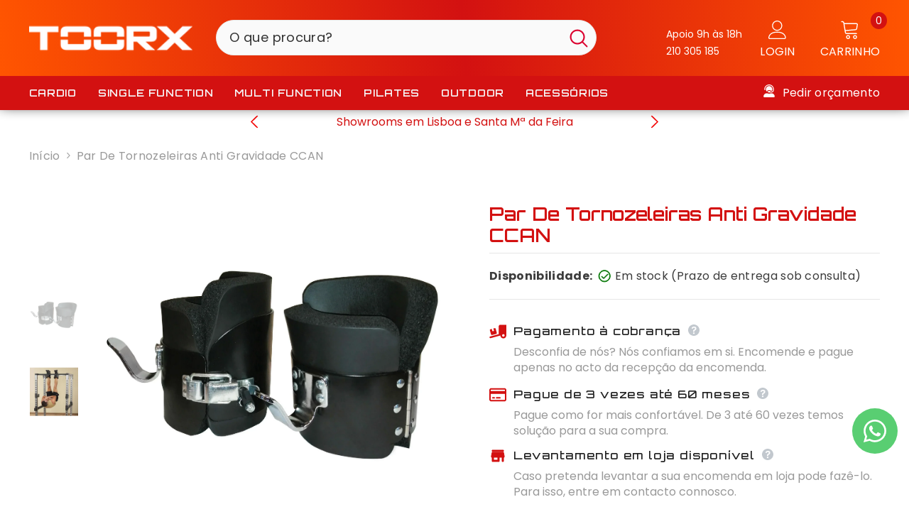

--- FILE ---
content_type: text/html; charset=utf-8
request_url: https://toorx.pt/products/par-de-tornozeleiras-anti-gravidade-ccan-toorx
body_size: 59557
content:
<!doctype html><html class="no-js" lang="pt-PT">
    <head>

        <meta charset="utf-8">
        <meta http-equiv="X-UA-Compatible" content="IE=edge">
        <meta name="viewport" content="width=device-width,initial-scale=1">
        <meta name="theme-color" content="">
        <meta name="facebook-domain-verification" content="unff7ib5hpfbockfukk9rv5021fk32" />
        <link rel="canonical" href="https://toorx.pt/products/par-de-tornozeleiras-anti-gravidade-ccan-toorx">
        <link rel="canonical" href="https://toorx.pt/products/par-de-tornozeleiras-anti-gravidade-ccan-toorx" canonical-shop-url="https://toorx.pt/"><link rel="shortcut icon" href="//toorx.pt/cdn/shop/files/favicon-toorx3_32x32.png?v=1679575642" type="image/png"><link rel="preconnect" href="https://cdn.shopify.com" crossorigin>
        <title>
            Par de Tornozeleiras Anti Gravidade CCAN
 &ndash; Toorx.pt</title>
        
            <meta name="description" content="As Tornozeleiras Anti Gravidade da TOORX estão equipadas com almofadas espessas de material antiderrapante, para que os tornozelos fiquem firmemente fechados no lugar e para uma utilização mais confortável. Ideais para o treino dos músculos abdominais.Equipadas com um fecho rápido e fácil de usar e com um gancho para m">
        
        

<meta property="og:site_name" content="Toorx.pt">
<meta property="og:url" content="https://toorx.pt/products/par-de-tornozeleiras-anti-gravidade-ccan-toorx">
<meta property="og:title" content="Par de Tornozeleiras Anti Gravidade CCAN">
<meta property="og:type" content="product">
<meta property="og:description" content="As Tornozeleiras Anti Gravidade da TOORX estão equipadas com almofadas espessas de material antiderrapante, para que os tornozelos fiquem firmemente fechados no lugar e para uma utilização mais confortável. Ideais para o treino dos músculos abdominais.Equipadas com um fecho rápido e fácil de usar e com um gancho para m"><meta property="og:image" content="http://toorx.pt/cdn/shop/products/CCAN_4c081ae5-330a-4432-af5a-1a75ed746e70.webp?v=1710179576">
  <meta property="og:image:secure_url" content="https://toorx.pt/cdn/shop/products/CCAN_4c081ae5-330a-4432-af5a-1a75ed746e70.webp?v=1710179576">
  <meta property="og:image:width" content="2334">
  <meta property="og:image:height" content="1657"><meta property="og:price:amount" content="59,00">
  <meta property="og:price:currency" content="EUR"><meta name="twitter:card" content="summary_large_image">
<meta name="twitter:title" content="Par de Tornozeleiras Anti Gravidade CCAN">
<meta name="twitter:description" content="As Tornozeleiras Anti Gravidade da TOORX estão equipadas com almofadas espessas de material antiderrapante, para que os tornozelos fiquem firmemente fechados no lugar e para uma utilização mais confortável. Ideais para o treino dos músculos abdominais.Equipadas com um fecho rápido e fácil de usar e com um gancho para m">

        <script>window.performance && window.performance.mark && window.performance.mark('shopify.content_for_header.start');</script><meta name="google-site-verification" content="yh7DBbcJQR5sjyWFtiYmn-tMbhsH3GcgEUMxfao7Z4I">
<meta name="facebook-domain-verification" content="9t4nri7cric83w71jsdi6t521l11wo">
<meta id="shopify-digital-wallet" name="shopify-digital-wallet" content="/73349333281/digital_wallets/dialog">
<meta name="shopify-checkout-api-token" content="d852de6e247c173421154c6da79346f8">
<link rel="alternate" hreflang="x-default" href="https://toorx.pt/products/par-de-tornozeleiras-anti-gravidade-ccan-toorx">
<link rel="alternate" hreflang="pt" href="https://toorx.pt/products/par-de-tornozeleiras-anti-gravidade-ccan-toorx">
<link rel="alternate" hreflang="en" href="https://toorx.pt/en/products/par-de-tornozeleiras-anti-gravidade-ccan-toorx">
<link rel="alternate" hreflang="fr" href="https://toorx.pt/fr/products/par-de-tornozeleiras-anti-gravidade-ccan-toorx">
<link rel="alternate" hreflang="en-IE" href="https://toorx.pt/en-en/products/par-de-tornozeleiras-anti-gravidade-ccan-toorx">
<link rel="alternate" hreflang="fr-IE" href="https://toorx.pt/fr-en/products/par-de-tornozeleiras-anti-gravidade-ccan-toorx">
<link rel="alternate" hreflang="pt-IE" href="https://toorx.pt/pt-en/products/par-de-tornozeleiras-anti-gravidade-ccan-toorx">
<link rel="alternate" type="application/json+oembed" href="https://toorx.pt/products/par-de-tornozeleiras-anti-gravidade-ccan-toorx.oembed">
<script async="async" src="/checkouts/internal/preloads.js?locale=pt-PT"></script>
<script id="apple-pay-shop-capabilities" type="application/json">{"shopId":73349333281,"countryCode":"PT","currencyCode":"EUR","merchantCapabilities":["supports3DS"],"merchantId":"gid:\/\/shopify\/Shop\/73349333281","merchantName":"Toorx.pt","requiredBillingContactFields":["postalAddress","email","phone"],"requiredShippingContactFields":["postalAddress","email","phone"],"shippingType":"shipping","supportedNetworks":["visa","maestro","masterCard","amex"],"total":{"type":"pending","label":"Toorx.pt","amount":"1.00"},"shopifyPaymentsEnabled":true,"supportsSubscriptions":true}</script>
<script id="shopify-features" type="application/json">{"accessToken":"d852de6e247c173421154c6da79346f8","betas":["rich-media-storefront-analytics"],"domain":"toorx.pt","predictiveSearch":true,"shopId":73349333281,"locale":"pt-pt"}</script>
<script>var Shopify = Shopify || {};
Shopify.shop = "toorx-pt.myshopify.com";
Shopify.locale = "pt-PT";
Shopify.currency = {"active":"EUR","rate":"1.0"};
Shopify.country = "PT";
Shopify.theme = {"name":"Tema 2025\/2026","id":189617340754,"schema_name":"Ella","schema_version":"6.3.0","theme_store_id":null,"role":"main"};
Shopify.theme.handle = "null";
Shopify.theme.style = {"id":null,"handle":null};
Shopify.cdnHost = "toorx.pt/cdn";
Shopify.routes = Shopify.routes || {};
Shopify.routes.root = "/";</script>
<script type="module">!function(o){(o.Shopify=o.Shopify||{}).modules=!0}(window);</script>
<script>!function(o){function n(){var o=[];function n(){o.push(Array.prototype.slice.apply(arguments))}return n.q=o,n}var t=o.Shopify=o.Shopify||{};t.loadFeatures=n(),t.autoloadFeatures=n()}(window);</script>
<script id="shop-js-analytics" type="application/json">{"pageType":"product"}</script>
<script defer="defer" async type="module" src="//toorx.pt/cdn/shopifycloud/shop-js/modules/v2/client.init-shop-cart-sync_CFX4w5t0.pt-PT.esm.js"></script>
<script defer="defer" async type="module" src="//toorx.pt/cdn/shopifycloud/shop-js/modules/v2/chunk.common_BhkIepHa.esm.js"></script>
<script defer="defer" async type="module" src="//toorx.pt/cdn/shopifycloud/shop-js/modules/v2/chunk.modal_BqkWJ4Eh.esm.js"></script>
<script type="module">
  await import("//toorx.pt/cdn/shopifycloud/shop-js/modules/v2/client.init-shop-cart-sync_CFX4w5t0.pt-PT.esm.js");
await import("//toorx.pt/cdn/shopifycloud/shop-js/modules/v2/chunk.common_BhkIepHa.esm.js");
await import("//toorx.pt/cdn/shopifycloud/shop-js/modules/v2/chunk.modal_BqkWJ4Eh.esm.js");

  window.Shopify.SignInWithShop?.initShopCartSync?.({"fedCMEnabled":true,"windoidEnabled":true});

</script>
<script>(function() {
  var isLoaded = false;
  function asyncLoad() {
    if (isLoaded) return;
    isLoaded = true;
    var urls = ["https:\/\/chimpstatic.com\/mcjs-connected\/js\/users\/aa268de19af2aae866026e42c\/eec4b92600c8f4897d4762885.js?shop=toorx-pt.myshopify.com","https:\/\/deliverytimer.herokuapp.com\/deliverrytimer.js?shop=toorx-pt.myshopify.com","https:\/\/shy.elfsight.com\/p\/platform.js?shop=toorx-pt.myshopify.com","https:\/\/cdn.adtrace.ai\/facebook-track.js?shop=toorx-pt.myshopify.com","https:\/\/cdn.pushowl.com\/latest\/sdks\/pushowl-shopify.js?subdomain=toorx-pt\u0026environment=production\u0026guid=528a8454-3bcb-4b79-a024-96bc48541b84\u0026shop=toorx-pt.myshopify.com"];
    for (var i = 0; i < urls.length; i++) {
      var s = document.createElement('script');
      s.type = 'text/javascript';
      s.async = true;
      s.src = urls[i];
      var x = document.getElementsByTagName('script')[0];
      x.parentNode.insertBefore(s, x);
    }
  };
  if(window.attachEvent) {
    window.attachEvent('onload', asyncLoad);
  } else {
    window.addEventListener('load', asyncLoad, false);
  }
})();</script>
<script id="__st">var __st={"a":73349333281,"offset":0,"reqid":"3e45e1e5-2c58-4c6e-892b-f5ad1e66247e-1769322751","pageurl":"toorx.pt\/products\/par-de-tornozeleiras-anti-gravidade-ccan-toorx","u":"706218136686","p":"product","rtyp":"product","rid":8785634394450};</script>
<script>window.ShopifyPaypalV4VisibilityTracking = true;</script>
<script id="captcha-bootstrap">!function(){'use strict';const t='contact',e='account',n='new_comment',o=[[t,t],['blogs',n],['comments',n],[t,'customer']],c=[[e,'customer_login'],[e,'guest_login'],[e,'recover_customer_password'],[e,'create_customer']],r=t=>t.map((([t,e])=>`form[action*='/${t}']:not([data-nocaptcha='true']) input[name='form_type'][value='${e}']`)).join(','),a=t=>()=>t?[...document.querySelectorAll(t)].map((t=>t.form)):[];function s(){const t=[...o],e=r(t);return a(e)}const i='password',u='form_key',d=['recaptcha-v3-token','g-recaptcha-response','h-captcha-response',i],f=()=>{try{return window.sessionStorage}catch{return}},m='__shopify_v',_=t=>t.elements[u];function p(t,e,n=!1){try{const o=window.sessionStorage,c=JSON.parse(o.getItem(e)),{data:r}=function(t){const{data:e,action:n}=t;return t[m]||n?{data:e,action:n}:{data:t,action:n}}(c);for(const[e,n]of Object.entries(r))t.elements[e]&&(t.elements[e].value=n);n&&o.removeItem(e)}catch(o){console.error('form repopulation failed',{error:o})}}const l='form_type',E='cptcha';function T(t){t.dataset[E]=!0}const w=window,h=w.document,L='Shopify',v='ce_forms',y='captcha';let A=!1;((t,e)=>{const n=(g='f06e6c50-85a8-45c8-87d0-21a2b65856fe',I='https://cdn.shopify.com/shopifycloud/storefront-forms-hcaptcha/ce_storefront_forms_captcha_hcaptcha.v1.5.2.iife.js',D={infoText:'Protegido por hCaptcha',privacyText:'Privacidade',termsText:'Termos'},(t,e,n)=>{const o=w[L][v],c=o.bindForm;if(c)return c(t,g,e,D).then(n);var r;o.q.push([[t,g,e,D],n]),r=I,A||(h.body.append(Object.assign(h.createElement('script'),{id:'captcha-provider',async:!0,src:r})),A=!0)});var g,I,D;w[L]=w[L]||{},w[L][v]=w[L][v]||{},w[L][v].q=[],w[L][y]=w[L][y]||{},w[L][y].protect=function(t,e){n(t,void 0,e),T(t)},Object.freeze(w[L][y]),function(t,e,n,w,h,L){const[v,y,A,g]=function(t,e,n){const i=e?o:[],u=t?c:[],d=[...i,...u],f=r(d),m=r(i),_=r(d.filter((([t,e])=>n.includes(e))));return[a(f),a(m),a(_),s()]}(w,h,L),I=t=>{const e=t.target;return e instanceof HTMLFormElement?e:e&&e.form},D=t=>v().includes(t);t.addEventListener('submit',(t=>{const e=I(t);if(!e)return;const n=D(e)&&!e.dataset.hcaptchaBound&&!e.dataset.recaptchaBound,o=_(e),c=g().includes(e)&&(!o||!o.value);(n||c)&&t.preventDefault(),c&&!n&&(function(t){try{if(!f())return;!function(t){const e=f();if(!e)return;const n=_(t);if(!n)return;const o=n.value;o&&e.removeItem(o)}(t);const e=Array.from(Array(32),(()=>Math.random().toString(36)[2])).join('');!function(t,e){_(t)||t.append(Object.assign(document.createElement('input'),{type:'hidden',name:u})),t.elements[u].value=e}(t,e),function(t,e){const n=f();if(!n)return;const o=[...t.querySelectorAll(`input[type='${i}']`)].map((({name:t})=>t)),c=[...d,...o],r={};for(const[a,s]of new FormData(t).entries())c.includes(a)||(r[a]=s);n.setItem(e,JSON.stringify({[m]:1,action:t.action,data:r}))}(t,e)}catch(e){console.error('failed to persist form',e)}}(e),e.submit())}));const S=(t,e)=>{t&&!t.dataset[E]&&(n(t,e.some((e=>e===t))),T(t))};for(const o of['focusin','change'])t.addEventListener(o,(t=>{const e=I(t);D(e)&&S(e,y())}));const B=e.get('form_key'),M=e.get(l),P=B&&M;t.addEventListener('DOMContentLoaded',(()=>{const t=y();if(P)for(const e of t)e.elements[l].value===M&&p(e,B);[...new Set([...A(),...v().filter((t=>'true'===t.dataset.shopifyCaptcha))])].forEach((e=>S(e,t)))}))}(h,new URLSearchParams(w.location.search),n,t,e,['guest_login'])})(!0,!0)}();</script>
<script integrity="sha256-4kQ18oKyAcykRKYeNunJcIwy7WH5gtpwJnB7kiuLZ1E=" data-source-attribution="shopify.loadfeatures" defer="defer" src="//toorx.pt/cdn/shopifycloud/storefront/assets/storefront/load_feature-a0a9edcb.js" crossorigin="anonymous"></script>
<script data-source-attribution="shopify.dynamic_checkout.dynamic.init">var Shopify=Shopify||{};Shopify.PaymentButton=Shopify.PaymentButton||{isStorefrontPortableWallets:!0,init:function(){window.Shopify.PaymentButton.init=function(){};var t=document.createElement("script");t.src="https://toorx.pt/cdn/shopifycloud/portable-wallets/latest/portable-wallets.pt-pt.js",t.type="module",document.head.appendChild(t)}};
</script>
<script data-source-attribution="shopify.dynamic_checkout.buyer_consent">
  function portableWalletsHideBuyerConsent(e){var t=document.getElementById("shopify-buyer-consent"),n=document.getElementById("shopify-subscription-policy-button");t&&n&&(t.classList.add("hidden"),t.setAttribute("aria-hidden","true"),n.removeEventListener("click",e))}function portableWalletsShowBuyerConsent(e){var t=document.getElementById("shopify-buyer-consent"),n=document.getElementById("shopify-subscription-policy-button");t&&n&&(t.classList.remove("hidden"),t.removeAttribute("aria-hidden"),n.addEventListener("click",e))}window.Shopify?.PaymentButton&&(window.Shopify.PaymentButton.hideBuyerConsent=portableWalletsHideBuyerConsent,window.Shopify.PaymentButton.showBuyerConsent=portableWalletsShowBuyerConsent);
</script>
<script>
  function portableWalletsCleanup(e){e&&e.src&&console.error("Failed to load portable wallets script "+e.src);var t=document.querySelectorAll("shopify-accelerated-checkout .shopify-payment-button__skeleton, shopify-accelerated-checkout-cart .wallet-cart-button__skeleton"),e=document.getElementById("shopify-buyer-consent");for(let e=0;e<t.length;e++)t[e].remove();e&&e.remove()}function portableWalletsNotLoadedAsModule(e){e instanceof ErrorEvent&&"string"==typeof e.message&&e.message.includes("import.meta")&&"string"==typeof e.filename&&e.filename.includes("portable-wallets")&&(window.removeEventListener("error",portableWalletsNotLoadedAsModule),window.Shopify.PaymentButton.failedToLoad=e,"loading"===document.readyState?document.addEventListener("DOMContentLoaded",window.Shopify.PaymentButton.init):window.Shopify.PaymentButton.init())}window.addEventListener("error",portableWalletsNotLoadedAsModule);
</script>

<script type="module" src="https://toorx.pt/cdn/shopifycloud/portable-wallets/latest/portable-wallets.pt-pt.js" onError="portableWalletsCleanup(this)" crossorigin="anonymous"></script>
<script nomodule>
  document.addEventListener("DOMContentLoaded", portableWalletsCleanup);
</script>

<script id='scb4127' type='text/javascript' async='' src='https://toorx.pt/cdn/shopifycloud/privacy-banner/storefront-banner.js'></script><link id="shopify-accelerated-checkout-styles" rel="stylesheet" media="screen" href="https://toorx.pt/cdn/shopifycloud/portable-wallets/latest/accelerated-checkout-backwards-compat.css" crossorigin="anonymous">
<style id="shopify-accelerated-checkout-cart">
        #shopify-buyer-consent {
  margin-top: 1em;
  display: inline-block;
  width: 100%;
}

#shopify-buyer-consent.hidden {
  display: none;
}

#shopify-subscription-policy-button {
  background: none;
  border: none;
  padding: 0;
  text-decoration: underline;
  font-size: inherit;
  cursor: pointer;
}

#shopify-subscription-policy-button::before {
  box-shadow: none;
}

      </style>
<script id="sections-script" data-sections="header-03" defer="defer" src="//toorx.pt/cdn/shop/t/5/compiled_assets/scripts.js?v=3436"></script>
<script>window.performance && window.performance.mark && window.performance.mark('shopify.content_for_header.end');</script>


      
        <style>
    @import url('https://fonts.googleapis.com/css?family=Poppins:300,300i,400,400i,500,500i,600,600i,700,700i,800,800i&display=swap');
                

          @import url('https://fonts.googleapis.com/css?family=Orbitron:300,300i,400,400i,500,500i,600,600i,700,700i,800,800i&display=swap');
                    
          
    

    :root {
        /* Settings Body */
        
            --font-body-family: Poppins;
        
        --font-body-size: 16px;
        --font-body-weight: 400;
        --body-line-height: 22px;
        --body-letter-spacing: .02em;

        /* Settings Heading */
        
            --font-heading-family: Orbitron;
        
        --font-heading-size: 25px;
        --font-heading-weight: 700;
        --font-heading-style: normal;
        --heading-line-height: 34px;
        --heading-letter-spacing: .05em;
        --heading-text-transform: uppercase;
        --heading-border-height: 2px;

        /* Settings Navigation */
        /* Menu Lv1 */
        
            --font-menu-lv1-family: Orbitron;
        
        --font-menu-lv1-size: 14px;
        --font-menu-lv1-weight: 600;
        --menu-lv1-line-height: 22px;
        --menu-lv1-letter-spacing: .05em;
        --menu-lv1-text-transform: uppercase;

        /* Menu Lv2 */
        
            --font-menu-lv2-family: Poppins;
        
        --font-menu-lv2-size: 14px;
        --font-menu-lv2-weight: 400;
        --menu-lv2-line-height: 22px;
        --menu-lv2-letter-spacing: .02em;
        --menu-lv2-text-transform: capitalize;

        /* Menu Lv3 */
        
            --font-menu-lv3-family: Poppins;
        
        --font-menu-lv3-size: 12px;
        --font-menu-lv3-weight: 400;
        --menu-lv3-line-height: 22px;
        --menu-lv3-letter-spacing: .02em;
        --menu-lv3-text-transform: capitalize;

        /* Mega Menu Lv2 */
        
            --font-mega-menu-lv2-family: Poppins;
        
        --font-mega-menu-lv2-size: 17px;
        --font-mega-menu-lv2-weight: 400;
        --font-mega-menu-lv2-style: normal;
        --mega-menu-lv2-line-height: 22px;
        --mega-menu-lv2-letter-spacing: .02em;
        --mega-menu-lv2-text-transform: capitalize;

        /* Mega Menu Lv3 */
        
            --font-mega-menu-lv3-family: Poppins;
        
        --font-mega-menu-lv3-size: 12px;
        --font-mega-menu-lv3-weight: 400;
        --mega-menu-lv3-line-height: 22px;
        --mega-menu-lv3-letter-spacing: .02em;
        --mega-menu-lv3-text-transform: capitalize;

        /* Product Card Title */--product-title-font: Orbitron;--product-title-font-size : 16px;
        --product-title-font-weight : 400;
        --product-title-line-height: 22px;
        --product-title-letter-spacing: .02em;
        --product-title-line-text : 3;
        --product-title-text-transform : capitalize;
        --product-title-margin-bottom: 10px;

        /* Product Card Vendor */--product-vendor-font: Poppins;--product-vendor-font-size : 12px;
        --product-vendor-font-weight : 400;
        --product-vendor-font-style : normal;
        --product-vendor-line-height: 22px;
        --product-vendor-letter-spacing: .02em;
        --product-vendor-text-transform : uppercase;
        --product-vendor-margin-bottom: 0px;

        /* Product Card Price */--product-price-font: Orbitron;--product-price-font-size : 14px;
        --product-price-font-weight : 600;
        --product-price-line-height: 22px;
        --product-price-letter-spacing: .02em;
        --product-price-margin-top: 0px;
        --product-price-margin-bottom: 13px;

        /* Product Card Badge */--badge-font: Poppins;--badge-font-size : 12px;
        --badge-font-weight : 400;
        --badge-text-transform : capitalize;
        --badge-letter-spacing: .02em;
        --badge-line-height: 20px;
        --badge-border-radius: 0px;
        --badge-padding-top: 0px;
        --badge-padding-bottom: 0px;
        --badge-padding-left-right: 8px;
        --badge-postion-top: 0px;
        --badge-postion-left-right: 0px;

        /* Product Quickview */
        --product-quickview-font-size : 12px;
        --product-quickview-line-height: 23px;
        --product-quickview-border-radius: 1px;
        --product-quickview-padding-top: 0px;
        --product-quickview-padding-bottom: 0px;
        --product-quickview-padding-left-right: 7px;
        --product-quickview-sold-out-product: #e95144;--product-quickview-box-shadow: none;/* Blog Card Tile */--blog-title-font: Orbitron;--blog-title-font-size : 20px;
        --blog-title-font-weight : 700;
        --blog-title-line-height: 29px;
        --blog-title-letter-spacing: .09em;
        --blog-title-text-transform : uppercase;

        /* Blog Card Info (Date, Author) */--blog-info-font: Poppins;--blog-info-font-size : 14px;
        --blog-info-font-weight : 400;
        --blog-info-line-height: 20px;
        --blog-info-letter-spacing: .02em;
        --blog-info-text-transform : uppercase;

        /* Button 1 */--btn-1-font-family: Orbitron;--btn-1-font-size: 14px;
        --btn-1-font-weight: 700;
        --btn-1-text-transform: uppercase;
        --btn-1-line-height: 22px;
        --btn-1-letter-spacing: .05em;
        --btn-1-text-align: center;
        --btn-1-border-radius: 0px;
        --btn-1-border-width: 1px;
        --btn-1-border-style: solid;
        --btn-1-padding-top: 10px;
        --btn-1-padding-bottom: 10px;
        --btn-1-horizontal-length: 0px;
        --btn-1-vertical-length: 0px;
        --btn-1-blur-radius: 0px;
        --btn-1-spread: 0px;
        
        
        
          --btn-1-all-bg-opacity-hover: rgba(0, 0, 0, 0.5);
        
        
            --btn-1-inset: ;
        

        /* Button 2 */--btn-2-font-family: Orbitron;--btn-2-font-size: 18px;
        --btn-2-font-weight: 700;
        --btn-2-text-transform: uppercase;
        --btn-2-line-height: 23px;
        --btn-2-letter-spacing: .05em;
        --btn-2-text-align: right;
        --btn-2-border-radius: 6px;
        --btn-2-border-width: 1px;
        --btn-2-border-style: solid;
        --btn-2-padding-top: 20px;
        --btn-2-padding-bottom: 20px;
        --btn-2-horizontal-length: 4px;
        --btn-2-vertical-length: 4px;
        --btn-2-blur-radius: 7px;
        --btn-2-spread: 0px;
        
        
          --btn-2-all-bg-opacity: rgba(25, 145, 226, 0.5);
        
        
          --btn-2-all-bg-opacity-hover: rgba(0, 0, 0, 0.5);
        
        
            --btn-2-inset: ;
        

        /* Button 3 */--btn-3-font-family: Poppins;--btn-3-font-size: 14px;
        --btn-3-font-weight: 700;
        --btn-3-text-transform: uppercase;
        --btn-3-line-height: 22px;
        --btn-3-letter-spacing: .05em;
        --btn-3-text-align: center;
        --btn-3-border-radius: 0px;
        --btn-3-border-width: 1px;
        --btn-3-border-style: solid;
        --btn-3-padding-top: 10px;
        --btn-3-padding-bottom: 10px;
        --btn-3-horizontal-length: 0px;
        --btn-3-vertical-length: 0px;
        --btn-3-blur-radius: 0px;
        --btn-3-spread: 0px;
        
        
          --btn-3-all-bg-opacity: rgba(0, 0, 0, 0.1);
        
        
          --btn-3-all-bg-opacity-hover: rgba(0, 0, 0, 0.1);
        

        
            --btn-3-inset: ;
        

        /* Footer Heading */--footer-heading-font-family: Orbitron;--footer-heading-font-size : 15px;
        --footer-heading-font-weight : 600;
        --footer-heading-line-height : 22px;
        --footer-heading-letter-spacing : .05em;
        --footer-heading-text-transform : uppercase;

        /* Footer Link */--footer-link-font-family: Poppins;--footer-link-font-size : 12px;
        --footer-link-font-weight : 400;
        --footer-link-line-height : 28px;
        --footer-link-letter-spacing : .02em;
        --footer-link-text-transform : capitalize;

        /* Page Title */
        
            --font-page-title-family: Orbitron;
        
        --font-page-title-size: 20px;
        --font-page-title-weight: 700;
        --font-page-title-style: normal;
        --page-title-line-height: 20px;
        --page-title-letter-spacing: .05em;
        --page-title-text-transform: uppercase;

        /* Font Product Tab Title */
        --font-tab-type-1: Poppins;
        --font-tab-type-2: Orbitron;

        /* Text Size */
        --text-size-font-size : 10px;
        --text-size-font-weight : 400;
        --text-size-line-height : 22px;
        --text-size-letter-spacing : 0;
        --text-size-text-transform : uppercase;
        --text-size-color : #787878;

        /* Font Weight */
        --font-weight-normal: 400;
        --font-weight-medium: 500;
        --font-weight-semibold: 600;
        --font-weight-bold: 700;
        --font-weight-bolder: 800;
        --font-weight-black: 900;

        /* Radio Button */
        --form-label-checkbox-before-bg: #fff;
        --form-label-checkbox-before-border: #cecece;
        --form-label-checkbox-before-bg-checked: #000;

        /* Conatiner */
        --header-custom-width-container: 1400px;
        --body-custom-width-container: 1600px;
        --footer-custom-width-container: 1600px;

        /* Layout Boxed */
        --color-background-layout-boxed: #fff;/* Arrow */
        --position-horizontal-slick-arrow: 0;

        /* General Color*/
        --color-text: #d31111;
        --color-text2: #969696;
        --color-global: #232323;
        --color-white: #FFFFFF;
        --color-grey: #868686;
        --color-black: #202020;
        --color-base-text-rgb: 211, 17, 17;
        --color-base-text2-rgb: 150, 150, 150;
        --color-background: #ffffff;
        --color-background-rgb: 255, 255, 255;
        --color-background-overylay: rgba(255, 255, 255, 0.9);
        --color-base-accent-text: ;
        --color-base-accent-1: ;
        --color-base-accent-2: ;
        --color-link: #d31111;
        --color-link-hover: #d31111;
        --color-error: #d31111;
        --color-error-bg: #FCEEEE;
        --color-success: #5A5A5A;
        --color-success-bg: #DFF0D8;
        --color-info: #202020;
        --color-info-bg: #FFF2DD;
        --color-link-underline: rgba(211, 17, 17, 0.5);

        --color-breadcrumb: #999999;
        --colors-breadcrumb-hover: #232323;
        --colors-breadcrumb-active: #999999;

        --border-global: #e6e6e6;
        --bg-global: #fafafa;

        --bg-planceholder: #fafafa;

        --color-warning: #fff;
        --bg-warning: #e0b252;

        --color-background-10 : #fbe7e7;
        --color-background-20 : #f6cfcf;
        --color-background-30 : #f2b8b8;
        --color-background-50 : #e98888;
        --color-background-global : #919191;

        /* Arrow Color */
        --arrow-color: #323232;
        --arrow-background-color: #fff;
        --arrow-border-color: #ccc;
        --arrow-color-hover: #323232;
        --arrow-background-color-hover: #f8f8f8;
        --arrow-border-color-hover: #f8f8f8;

        --arrow-width: 35px;
        --arrow-height: 35px;
        --arrow-size: px;
        --arrow-size-icon: 17px;
        --arrow-border-radius: 50%;
        --arrow-border-width: 1px;

        /* Pagination Color */
        --pagination-item-color: #3c3c3c;
        --pagination-item-color-active: #3c3c3c;
        --pagination-item-bg-color: 
        #fff;
        --pagination-item-bg-color-active: #fff;
        --pagination-item-border-color: #fff;
        --pagination-item-border-color-active: #ffffff;

        --pagination-arrow-color: #3c3c3c;
        --pagination-arrow-color-active: #3c3c3c;
        --pagination-arrow-bg-color: #fff;
        --pagination-arrow-bg-color-active: #fff;
        --pagination-arrow-border-color: #fff;
        --pagination-arrow-border-color-active: #fff;

        /* Dots Color */
        --dots-color: transparent;
        --dots-border-color: #323232;
        --dots-color-active: #323232;
        --dots-border-color-active: #323232;
        --dots-style2-background-opacity: #00000050;
        --dots-width: 12px;
        --dots-height: 12px;

        /* Button Color */
        --btn-1-color: #FFFFFF;
        --btn-1-bg: #232323;
        --btn-1-border: #232323;
        --btn-1-color-hover: #232323;
        --btn-1-bg-hover: #ffffff;
        --btn-1-border-hover: #232323;

        --btn-2-color: #232323;
        --btn-2-bg: #FFFFFF;
        --btn-2-border: #727272;
        --btn-2-color-hover: #FFFFFF;
        --btn-2-bg-hover: #232323;
        --btn-2-border-hover: #232323;

        --btn-3-color: #FFFFFF;
        --btn-3-bg: #e9514b;
        --btn-3-border: #ad2c1f;
        --btn-3-color-hover: #ffffff;
        --btn-3-bg-hover: #e9514b;
        --btn-3-border-hover: #ad2c1f;

        --anchor-transition: all ease .3s;
        --bg-white: #ffffff;
        --bg-black: #000000;
        --bg-grey: #808080;
        --icon: var(--color-text);
        --text-cart: #3c3c3c;
        --duration-short: 100ms;
        --duration-default: 350ms;
        --duration-long: 500ms;

        --form-input-bg: #ffffff;
        --form-input-border: #c7c7c7;
        --form-input-color: #d31111;;
        --form-input-placeholder: #868686;
        --form-label: #d31111;

        --new-badge-color: #ffffff;
        --new-badge-bg: #d3002d;
        --sale-badge-color: #ffffff;
        --sale-badge-bg: #a0a0a0;
        --sold-out-badge-color: #ffffff;
        --sold-out-badge-bg: #c1c1c1;
        --custom-badge-color: #ffffff;
        --custom-badge-bg: #000000;
        --bundle-badge-color: #ffffff;
        --bundle-badge-bg: #232323;
        
        --product-title-color : #323232;
        --product-title-color-hover : #ad2c1f;
        --product-vendor-color : #ad2c1f;
        --product-price-color : #ad2c1f;
        --product-sale-price-color : #ad2c1f;
        --product-compare-price-color : #969696;
        --product-review-full-color : #ad2c1f;
        --product-review-empty-color : #A4A4A4;
        --product-swatch-border : #cbcbcb;
        --product-swatch-border-active : #232323;
        --product-swatch-width : 40px;
        --product-swatch-height : 40px;
        --product-swatch-border-radius : 0px;
        --product-swatch-color-width : 40px;
        --product-swatch-color-height : 40px;
        --product-swatch-color-border-radius : 20px;
        --product-wishlist-color : #000000;
        --product-wishlist-bg : #ffffff;
        --product-wishlist-color-added : #ffffff;
        --product-wishlist-bg-added : #000000;
        --product-compare-color : #000000;
        --product-compare-bg : #FFFFFF;
        --product-compare-color-added : #D12442;
        --product-compare-bg-added : #FFFFFF;
        --product-hot-stock-text-color : #d62828;
        --product-quick-view-color : #000000;
        --product-cart-image-fit : contain;

        
          --product-quick-view-bg: rgba(255, 255, 255, 0.9);
        
        --product-quick-view-color-hover : #FFFFFF;
        --product-quick-view-bg-hover : #000000;

        --product-action-color : #232323;       
        --product-action-bg : #ffffff;
        --product-action-border : #000000;
        --product-action-color-hover : #FFFFFF;
        --product-action-bg-hover : #232323;
        --product-action-border-hover : #232323;

        /* Multilevel Category Filter */
        --color-label-multiLevel-categories: #232323;
        --bg-label-multiLevel-categories: #fff;
        --color-button-multiLevel-categories: #fff;
        --bg-button-multiLevel-categories: #ff8b21;
        --border-button-multiLevel-categories: transparent;
        --hover-color-button-multiLevel-categories: #fff;
        --hover-bg-button-multiLevel-categories: #ff8b21;--cart-item-bg : #ffffff;
            --cart-item-border : #e8e8e8;
            --cart-item-border-width : 1px;
            --cart-item-border-style : solid;
            --free-shipping-height : 10px;
            --free-shipping-border-radius : 20px;
            --free-shipping-color : #727272;
            --free-shipping-bg : #ededed;
            --free-shipping-bg-1: #f44336;
            --free-shipping-bg-2: #ffc206;
            --free-shipping-bg-3: #69c69c;
            --free-shipping-bg-4: #69c69c;
            --free-shipping-min-height : 20.0px;
        

        --w-product-swatch-custom: 30px;
        --h-product-swatch-custom: 30px;
        --w-product-swatch-custom-mb: 20px;
        --h-product-swatch-custom-mb: 20px;
        --font-size-product-swatch-more: 12px;

        --swatch-border : #cbcbcb;
        --swatch-border-active : #232323;

        --variant-size: #232323;
        --variant-size-border: #e7e7e7;
        --variant-size-bg: #ffffff;
        --variant-size-hover: #ffffff;
        --variant-size-border-hover: #232323;
        --variant-size-bg-hover: #232323;

        --variant-bg : #ffffff;
        --variant-color : #232323;
        --variant-bg-active : #ffffff;
        --variant-color-active : #232323;

        /* Font Size Text Social */
        --fontsize-text-social: 12px;
        
        /* Sidebar Animation */
        --page-content-distance: 64px;
        --sidebar-content-distance: 40px;
        --button-transition-ease: cubic-bezier(.25,.46,.45,.94);

        /* Loading Spinner Color */
        --spinner-top-color: #fc0;
        --spinner-right-color: #4dd4c6;
        --spinner-bottom-color: #f00;
        --spinner-left-color: #f6f6f6;
    }
</style>

        <link href="//toorx.pt/cdn/shop/t/5/assets/base.css?v=123848282247733672051761575685" rel="stylesheet" type="text/css" media="all" />
<link href="//toorx.pt/cdn/shop/t/5/assets/custom.css?v=146182891185847278601766747121" rel="stylesheet" type="text/css" media="all" />
<link href="//toorx.pt/cdn/shop/t/5/assets/layout_rtl.css?v=90285635790887185171761575846" rel="stylesheet" type="text/css" media="all" />

        <script>document.documentElement.className = document.documentElement.className.replace('no-js', 'js');</script>
    <!-- BEGIN app block: shopify://apps/cbb-keep-share-cart/blocks/app-embed-block/bcd29b78-3f2c-4a02-a355-b5ba4727a2eb --><script>
    window.codeblackbelt = window.codeblackbelt || {};
    window.codeblackbelt.shop = window.codeblackbelt.shop || 'toorx-pt.myshopify.com';
    </script><script src="//cdn.codeblackbelt.com/widgets/keep-and-share-your-cart/main.min.js?version=2026012506+0000" async></script>
<!-- END app block --><!-- BEGIN app block: shopify://apps/capi-facebook-pixel-meta-api/blocks/facebook-ads-pixels/4ad3004f-fa0b-4587-a4f1-4d8ce89e9fbb -->









<script>
    window.__adTraceFacebookPaused = ``;
    window.__adTraceFacebookServerSideApiEnabled = ``;
    window.__adTraceShopifyDomain = `https://toorx.pt`;
    window.__adTraceIsProductPage = `product`.includes("product");
    window.__adTraceShopCurrency = `EUR`;
    window.__adTraceProductInfo = {
        "id": "8785634394450",
        "name": `Par de Tornozeleiras Anti Gravidade CCAN`,
        "price": "59,00",
        "url": "/products/par-de-tornozeleiras-anti-gravidade-ccan-toorx",
        "description": "\u003cp\u003eAs Tornozeleiras Anti Gravidade da TOORX estão equipadas com almofadas espessas de material antiderrapante, para que os tornozelos fiquem firmemente fechados no lugar e para uma utilização mais confortável. Ideais para o treino dos músculos abdominais.\u003cbr data-mce-fragment=\"1\"\u003e\u003cbr data-mce-fragment=\"1\"\u003eEquipadas com um fecho rápido e fácil de usar e com um gancho para maior segurança durante a utilização.\u003c\/p\u003e\n\u003cp\u003ePeso máximo de utilização: 80 kg\u003c\/p\u003e",
        "image": "//toorx.pt/cdn/shop/products/CCAN_4c081ae5-330a-4432-af5a-1a75ed746e70.webp?v=1710179576"
    };
    
</script>
<!-- END app block --><!-- BEGIN app block: shopify://apps/whatsapp-button/blocks/app-embed-block/96d80a63-e860-4262-a001-8b82ac4d00e6 --><script>
    (function() {
        function asyncLoad() {
            var url = 'https://whatsapp-button.eazeapps.io/api/buttonInstallation/scriptTag?shopId=22330&v=1758648829';
            var s = document.createElement('script');
            s.type = 'text/javascript';
            s.async = true;
            s.src = url;
            var x = document.getElementsByTagName('script')[0];
            x.parentNode.insertBefore(s, x);
        };
        if(window.attachEvent) {
            window.attachEvent('onload', asyncLoad);
        } else {
            window.addEventListener('load', asyncLoad, false);
        }
    })();
</script>

<!-- END app block --><script src="https://cdn.shopify.com/extensions/019b7cd0-6587-73c3-9937-bcc2249fa2c4/lb-upsell-227/assets/lb-selleasy.js" type="text/javascript" defer="defer"></script>
<script src="https://cdn.shopify.com/extensions/15956640-5fbd-4282-a77e-c39c9c2d6136/facebook-instagram-pixels-at-90/assets/facebook-pixel.js" type="text/javascript" defer="defer"></script>
<link href="https://monorail-edge.shopifysvc.com" rel="dns-prefetch">
<script>(function(){if ("sendBeacon" in navigator && "performance" in window) {try {var session_token_from_headers = performance.getEntriesByType('navigation')[0].serverTiming.find(x => x.name == '_s').description;} catch {var session_token_from_headers = undefined;}var session_cookie_matches = document.cookie.match(/_shopify_s=([^;]*)/);var session_token_from_cookie = session_cookie_matches && session_cookie_matches.length === 2 ? session_cookie_matches[1] : "";var session_token = session_token_from_headers || session_token_from_cookie || "";function handle_abandonment_event(e) {var entries = performance.getEntries().filter(function(entry) {return /monorail-edge.shopifysvc.com/.test(entry.name);});if (!window.abandonment_tracked && entries.length === 0) {window.abandonment_tracked = true;var currentMs = Date.now();var navigation_start = performance.timing.navigationStart;var payload = {shop_id: 73349333281,url: window.location.href,navigation_start,duration: currentMs - navigation_start,session_token,page_type: "product"};window.navigator.sendBeacon("https://monorail-edge.shopifysvc.com/v1/produce", JSON.stringify({schema_id: "online_store_buyer_site_abandonment/1.1",payload: payload,metadata: {event_created_at_ms: currentMs,event_sent_at_ms: currentMs}}));}}window.addEventListener('pagehide', handle_abandonment_event);}}());</script>
<script id="web-pixels-manager-setup">(function e(e,d,r,n,o){if(void 0===o&&(o={}),!Boolean(null===(a=null===(i=window.Shopify)||void 0===i?void 0:i.analytics)||void 0===a?void 0:a.replayQueue)){var i,a;window.Shopify=window.Shopify||{};var t=window.Shopify;t.analytics=t.analytics||{};var s=t.analytics;s.replayQueue=[],s.publish=function(e,d,r){return s.replayQueue.push([e,d,r]),!0};try{self.performance.mark("wpm:start")}catch(e){}var l=function(){var e={modern:/Edge?\/(1{2}[4-9]|1[2-9]\d|[2-9]\d{2}|\d{4,})\.\d+(\.\d+|)|Firefox\/(1{2}[4-9]|1[2-9]\d|[2-9]\d{2}|\d{4,})\.\d+(\.\d+|)|Chrom(ium|e)\/(9{2}|\d{3,})\.\d+(\.\d+|)|(Maci|X1{2}).+ Version\/(15\.\d+|(1[6-9]|[2-9]\d|\d{3,})\.\d+)([,.]\d+|)( \(\w+\)|)( Mobile\/\w+|) Safari\/|Chrome.+OPR\/(9{2}|\d{3,})\.\d+\.\d+|(CPU[ +]OS|iPhone[ +]OS|CPU[ +]iPhone|CPU IPhone OS|CPU iPad OS)[ +]+(15[._]\d+|(1[6-9]|[2-9]\d|\d{3,})[._]\d+)([._]\d+|)|Android:?[ /-](13[3-9]|1[4-9]\d|[2-9]\d{2}|\d{4,})(\.\d+|)(\.\d+|)|Android.+Firefox\/(13[5-9]|1[4-9]\d|[2-9]\d{2}|\d{4,})\.\d+(\.\d+|)|Android.+Chrom(ium|e)\/(13[3-9]|1[4-9]\d|[2-9]\d{2}|\d{4,})\.\d+(\.\d+|)|SamsungBrowser\/([2-9]\d|\d{3,})\.\d+/,legacy:/Edge?\/(1[6-9]|[2-9]\d|\d{3,})\.\d+(\.\d+|)|Firefox\/(5[4-9]|[6-9]\d|\d{3,})\.\d+(\.\d+|)|Chrom(ium|e)\/(5[1-9]|[6-9]\d|\d{3,})\.\d+(\.\d+|)([\d.]+$|.*Safari\/(?![\d.]+ Edge\/[\d.]+$))|(Maci|X1{2}).+ Version\/(10\.\d+|(1[1-9]|[2-9]\d|\d{3,})\.\d+)([,.]\d+|)( \(\w+\)|)( Mobile\/\w+|) Safari\/|Chrome.+OPR\/(3[89]|[4-9]\d|\d{3,})\.\d+\.\d+|(CPU[ +]OS|iPhone[ +]OS|CPU[ +]iPhone|CPU IPhone OS|CPU iPad OS)[ +]+(10[._]\d+|(1[1-9]|[2-9]\d|\d{3,})[._]\d+)([._]\d+|)|Android:?[ /-](13[3-9]|1[4-9]\d|[2-9]\d{2}|\d{4,})(\.\d+|)(\.\d+|)|Mobile Safari.+OPR\/([89]\d|\d{3,})\.\d+\.\d+|Android.+Firefox\/(13[5-9]|1[4-9]\d|[2-9]\d{2}|\d{4,})\.\d+(\.\d+|)|Android.+Chrom(ium|e)\/(13[3-9]|1[4-9]\d|[2-9]\d{2}|\d{4,})\.\d+(\.\d+|)|Android.+(UC? ?Browser|UCWEB|U3)[ /]?(15\.([5-9]|\d{2,})|(1[6-9]|[2-9]\d|\d{3,})\.\d+)\.\d+|SamsungBrowser\/(5\.\d+|([6-9]|\d{2,})\.\d+)|Android.+MQ{2}Browser\/(14(\.(9|\d{2,})|)|(1[5-9]|[2-9]\d|\d{3,})(\.\d+|))(\.\d+|)|K[Aa][Ii]OS\/(3\.\d+|([4-9]|\d{2,})\.\d+)(\.\d+|)/},d=e.modern,r=e.legacy,n=navigator.userAgent;return n.match(d)?"modern":n.match(r)?"legacy":"unknown"}(),u="modern"===l?"modern":"legacy",c=(null!=n?n:{modern:"",legacy:""})[u],f=function(e){return[e.baseUrl,"/wpm","/b",e.hashVersion,"modern"===e.buildTarget?"m":"l",".js"].join("")}({baseUrl:d,hashVersion:r,buildTarget:u}),m=function(e){var d=e.version,r=e.bundleTarget,n=e.surface,o=e.pageUrl,i=e.monorailEndpoint;return{emit:function(e){var a=e.status,t=e.errorMsg,s=(new Date).getTime(),l=JSON.stringify({metadata:{event_sent_at_ms:s},events:[{schema_id:"web_pixels_manager_load/3.1",payload:{version:d,bundle_target:r,page_url:o,status:a,surface:n,error_msg:t},metadata:{event_created_at_ms:s}}]});if(!i)return console&&console.warn&&console.warn("[Web Pixels Manager] No Monorail endpoint provided, skipping logging."),!1;try{return self.navigator.sendBeacon.bind(self.navigator)(i,l)}catch(e){}var u=new XMLHttpRequest;try{return u.open("POST",i,!0),u.setRequestHeader("Content-Type","text/plain"),u.send(l),!0}catch(e){return console&&console.warn&&console.warn("[Web Pixels Manager] Got an unhandled error while logging to Monorail."),!1}}}}({version:r,bundleTarget:l,surface:e.surface,pageUrl:self.location.href,monorailEndpoint:e.monorailEndpoint});try{o.browserTarget=l,function(e){var d=e.src,r=e.async,n=void 0===r||r,o=e.onload,i=e.onerror,a=e.sri,t=e.scriptDataAttributes,s=void 0===t?{}:t,l=document.createElement("script"),u=document.querySelector("head"),c=document.querySelector("body");if(l.async=n,l.src=d,a&&(l.integrity=a,l.crossOrigin="anonymous"),s)for(var f in s)if(Object.prototype.hasOwnProperty.call(s,f))try{l.dataset[f]=s[f]}catch(e){}if(o&&l.addEventListener("load",o),i&&l.addEventListener("error",i),u)u.appendChild(l);else{if(!c)throw new Error("Did not find a head or body element to append the script");c.appendChild(l)}}({src:f,async:!0,onload:function(){if(!function(){var e,d;return Boolean(null===(d=null===(e=window.Shopify)||void 0===e?void 0:e.analytics)||void 0===d?void 0:d.initialized)}()){var d=window.webPixelsManager.init(e)||void 0;if(d){var r=window.Shopify.analytics;r.replayQueue.forEach((function(e){var r=e[0],n=e[1],o=e[2];d.publishCustomEvent(r,n,o)})),r.replayQueue=[],r.publish=d.publishCustomEvent,r.visitor=d.visitor,r.initialized=!0}}},onerror:function(){return m.emit({status:"failed",errorMsg:"".concat(f," has failed to load")})},sri:function(e){var d=/^sha384-[A-Za-z0-9+/=]+$/;return"string"==typeof e&&d.test(e)}(c)?c:"",scriptDataAttributes:o}),m.emit({status:"loading"})}catch(e){m.emit({status:"failed",errorMsg:(null==e?void 0:e.message)||"Unknown error"})}}})({shopId: 73349333281,storefrontBaseUrl: "https://toorx.pt",extensionsBaseUrl: "https://extensions.shopifycdn.com/cdn/shopifycloud/web-pixels-manager",monorailEndpoint: "https://monorail-edge.shopifysvc.com/unstable/produce_batch",surface: "storefront-renderer",enabledBetaFlags: ["2dca8a86"],webPixelsConfigList: [{"id":"3352396114","configuration":"{\"installation_id\":\"523101c5-8ac9-4b9d-b582-ac717bdfadf1\",\"region\":\"eu1\"}","eventPayloadVersion":"v1","runtimeContext":"STRICT","scriptVersion":"2061f8ea39b7d2e31c8b851469aba871","type":"APP","apiClientId":199361,"privacyPurposes":["ANALYTICS","MARKETING","SALE_OF_DATA"],"dataSharingAdjustments":{"protectedCustomerApprovalScopes":["read_customer_personal_data"]}},{"id":"2969600338","configuration":"{\"myshopifyDomain\":\"toorx-pt.myshopify.com\",\"fallbackTrackingEnabled\":\"0\",\"storeUsesCashOnDelivery\":\"false\"}","eventPayloadVersion":"v1","runtimeContext":"STRICT","scriptVersion":"5c0f1926339ad61df65a4737e07d8842","type":"APP","apiClientId":1326022657,"privacyPurposes":["ANALYTICS","MARKETING","SALE_OF_DATA"],"dataSharingAdjustments":{"protectedCustomerApprovalScopes":["read_customer_personal_data"]}},{"id":"1089929554","configuration":"{\"config\":\"{\\\"google_tag_ids\\\":[\\\"G-40N6NLPC59\\\",\\\"GT-TBNT8WRV\\\"],\\\"target_country\\\":\\\"PT\\\",\\\"gtag_events\\\":[{\\\"type\\\":\\\"begin_checkout\\\",\\\"action_label\\\":[\\\"G-40N6NLPC59\\\",\\\"AW-11131241908\\\/XaDSCLvNspQYELSL5bsp\\\"]},{\\\"type\\\":\\\"search\\\",\\\"action_label\\\":[\\\"G-40N6NLPC59\\\",\\\"AW-11131241908\\\/T-JECLXNspQYELSL5bsp\\\"]},{\\\"type\\\":\\\"view_item\\\",\\\"action_label\\\":[\\\"G-40N6NLPC59\\\",\\\"AW-11131241908\\\/F2u2CLLNspQYELSL5bsp\\\",\\\"MC-9S5R2BKY32\\\"]},{\\\"type\\\":\\\"purchase\\\",\\\"action_label\\\":[\\\"G-40N6NLPC59\\\",\\\"AW-11131241908\\\/l2NJCKzNspQYELSL5bsp\\\",\\\"MC-9S5R2BKY32\\\"]},{\\\"type\\\":\\\"page_view\\\",\\\"action_label\\\":[\\\"G-40N6NLPC59\\\",\\\"AW-11131241908\\\/nGX4CK_NspQYELSL5bsp\\\",\\\"MC-9S5R2BKY32\\\"]},{\\\"type\\\":\\\"add_payment_info\\\",\\\"action_label\\\":[\\\"G-40N6NLPC59\\\",\\\"AW-11131241908\\\/fRerCL7NspQYELSL5bsp\\\"]},{\\\"type\\\":\\\"add_to_cart\\\",\\\"action_label\\\":[\\\"G-40N6NLPC59\\\",\\\"AW-11131241908\\\/0BJ8CLjNspQYELSL5bsp\\\"]}],\\\"enable_monitoring_mode\\\":false}\"}","eventPayloadVersion":"v1","runtimeContext":"OPEN","scriptVersion":"b2a88bafab3e21179ed38636efcd8a93","type":"APP","apiClientId":1780363,"privacyPurposes":[],"dataSharingAdjustments":{"protectedCustomerApprovalScopes":["read_customer_address","read_customer_email","read_customer_name","read_customer_personal_data","read_customer_phone"]}},{"id":"365298002","configuration":"{\"pixel_id\":\"1425660189147226\",\"pixel_type\":\"facebook_pixel\"}","eventPayloadVersion":"v1","runtimeContext":"OPEN","scriptVersion":"ca16bc87fe92b6042fbaa3acc2fbdaa6","type":"APP","apiClientId":2329312,"privacyPurposes":["ANALYTICS","MARKETING","SALE_OF_DATA"],"dataSharingAdjustments":{"protectedCustomerApprovalScopes":["read_customer_address","read_customer_email","read_customer_name","read_customer_personal_data","read_customer_phone"]}},{"id":"218169682","configuration":"{\"accountID\":\"selleasy-metrics-track\"}","eventPayloadVersion":"v1","runtimeContext":"STRICT","scriptVersion":"5aac1f99a8ca74af74cea751ede503d2","type":"APP","apiClientId":5519923,"privacyPurposes":[],"dataSharingAdjustments":{"protectedCustomerApprovalScopes":["read_customer_email","read_customer_name","read_customer_personal_data"]}},{"id":"shopify-app-pixel","configuration":"{}","eventPayloadVersion":"v1","runtimeContext":"STRICT","scriptVersion":"0450","apiClientId":"shopify-pixel","type":"APP","privacyPurposes":["ANALYTICS","MARKETING"]},{"id":"shopify-custom-pixel","eventPayloadVersion":"v1","runtimeContext":"LAX","scriptVersion":"0450","apiClientId":"shopify-pixel","type":"CUSTOM","privacyPurposes":["ANALYTICS","MARKETING"]}],isMerchantRequest: false,initData: {"shop":{"name":"Toorx.pt","paymentSettings":{"currencyCode":"EUR"},"myshopifyDomain":"toorx-pt.myshopify.com","countryCode":"PT","storefrontUrl":"https:\/\/toorx.pt"},"customer":null,"cart":null,"checkout":null,"productVariants":[{"price":{"amount":59.0,"currencyCode":"EUR"},"product":{"title":"Par de Tornozeleiras Anti Gravidade CCAN","vendor":"TOORX","id":"8785634394450","untranslatedTitle":"Par de Tornozeleiras Anti Gravidade CCAN","url":"\/products\/par-de-tornozeleiras-anti-gravidade-ccan-toorx","type":""},"id":"47808734036306","image":{"src":"\/\/toorx.pt\/cdn\/shop\/products\/CCAN_4c081ae5-330a-4432-af5a-1a75ed746e70.webp?v=1710179576"},"sku":"CCAN","title":"Default Title","untranslatedTitle":"Default Title"}],"purchasingCompany":null},},"https://toorx.pt/cdn","fcfee988w5aeb613cpc8e4bc33m6693e112",{"modern":"","legacy":""},{"shopId":"73349333281","storefrontBaseUrl":"https:\/\/toorx.pt","extensionBaseUrl":"https:\/\/extensions.shopifycdn.com\/cdn\/shopifycloud\/web-pixels-manager","surface":"storefront-renderer","enabledBetaFlags":"[\"2dca8a86\"]","isMerchantRequest":"false","hashVersion":"fcfee988w5aeb613cpc8e4bc33m6693e112","publish":"custom","events":"[[\"page_viewed\",{}],[\"product_viewed\",{\"productVariant\":{\"price\":{\"amount\":59.0,\"currencyCode\":\"EUR\"},\"product\":{\"title\":\"Par de Tornozeleiras Anti Gravidade CCAN\",\"vendor\":\"TOORX\",\"id\":\"8785634394450\",\"untranslatedTitle\":\"Par de Tornozeleiras Anti Gravidade CCAN\",\"url\":\"\/products\/par-de-tornozeleiras-anti-gravidade-ccan-toorx\",\"type\":\"\"},\"id\":\"47808734036306\",\"image\":{\"src\":\"\/\/toorx.pt\/cdn\/shop\/products\/CCAN_4c081ae5-330a-4432-af5a-1a75ed746e70.webp?v=1710179576\"},\"sku\":\"CCAN\",\"title\":\"Default Title\",\"untranslatedTitle\":\"Default Title\"}}]]"});</script><script>
  window.ShopifyAnalytics = window.ShopifyAnalytics || {};
  window.ShopifyAnalytics.meta = window.ShopifyAnalytics.meta || {};
  window.ShopifyAnalytics.meta.currency = 'EUR';
  var meta = {"product":{"id":8785634394450,"gid":"gid:\/\/shopify\/Product\/8785634394450","vendor":"TOORX","type":"","handle":"par-de-tornozeleiras-anti-gravidade-ccan-toorx","variants":[{"id":47808734036306,"price":5900,"name":"Par de Tornozeleiras Anti Gravidade CCAN","public_title":null,"sku":"CCAN"}],"remote":false},"page":{"pageType":"product","resourceType":"product","resourceId":8785634394450,"requestId":"3e45e1e5-2c58-4c6e-892b-f5ad1e66247e-1769322751"}};
  for (var attr in meta) {
    window.ShopifyAnalytics.meta[attr] = meta[attr];
  }
</script>
<script class="analytics">
  (function () {
    var customDocumentWrite = function(content) {
      var jquery = null;

      if (window.jQuery) {
        jquery = window.jQuery;
      } else if (window.Checkout && window.Checkout.$) {
        jquery = window.Checkout.$;
      }

      if (jquery) {
        jquery('body').append(content);
      }
    };

    var hasLoggedConversion = function(token) {
      if (token) {
        return document.cookie.indexOf('loggedConversion=' + token) !== -1;
      }
      return false;
    }

    var setCookieIfConversion = function(token) {
      if (token) {
        var twoMonthsFromNow = new Date(Date.now());
        twoMonthsFromNow.setMonth(twoMonthsFromNow.getMonth() + 2);

        document.cookie = 'loggedConversion=' + token + '; expires=' + twoMonthsFromNow;
      }
    }

    var trekkie = window.ShopifyAnalytics.lib = window.trekkie = window.trekkie || [];
    if (trekkie.integrations) {
      return;
    }
    trekkie.methods = [
      'identify',
      'page',
      'ready',
      'track',
      'trackForm',
      'trackLink'
    ];
    trekkie.factory = function(method) {
      return function() {
        var args = Array.prototype.slice.call(arguments);
        args.unshift(method);
        trekkie.push(args);
        return trekkie;
      };
    };
    for (var i = 0; i < trekkie.methods.length; i++) {
      var key = trekkie.methods[i];
      trekkie[key] = trekkie.factory(key);
    }
    trekkie.load = function(config) {
      trekkie.config = config || {};
      trekkie.config.initialDocumentCookie = document.cookie;
      var first = document.getElementsByTagName('script')[0];
      var script = document.createElement('script');
      script.type = 'text/javascript';
      script.onerror = function(e) {
        var scriptFallback = document.createElement('script');
        scriptFallback.type = 'text/javascript';
        scriptFallback.onerror = function(error) {
                var Monorail = {
      produce: function produce(monorailDomain, schemaId, payload) {
        var currentMs = new Date().getTime();
        var event = {
          schema_id: schemaId,
          payload: payload,
          metadata: {
            event_created_at_ms: currentMs,
            event_sent_at_ms: currentMs
          }
        };
        return Monorail.sendRequest("https://" + monorailDomain + "/v1/produce", JSON.stringify(event));
      },
      sendRequest: function sendRequest(endpointUrl, payload) {
        // Try the sendBeacon API
        if (window && window.navigator && typeof window.navigator.sendBeacon === 'function' && typeof window.Blob === 'function' && !Monorail.isIos12()) {
          var blobData = new window.Blob([payload], {
            type: 'text/plain'
          });

          if (window.navigator.sendBeacon(endpointUrl, blobData)) {
            return true;
          } // sendBeacon was not successful

        } // XHR beacon

        var xhr = new XMLHttpRequest();

        try {
          xhr.open('POST', endpointUrl);
          xhr.setRequestHeader('Content-Type', 'text/plain');
          xhr.send(payload);
        } catch (e) {
          console.log(e);
        }

        return false;
      },
      isIos12: function isIos12() {
        return window.navigator.userAgent.lastIndexOf('iPhone; CPU iPhone OS 12_') !== -1 || window.navigator.userAgent.lastIndexOf('iPad; CPU OS 12_') !== -1;
      }
    };
    Monorail.produce('monorail-edge.shopifysvc.com',
      'trekkie_storefront_load_errors/1.1',
      {shop_id: 73349333281,
      theme_id: 189617340754,
      app_name: "storefront",
      context_url: window.location.href,
      source_url: "//toorx.pt/cdn/s/trekkie.storefront.8d95595f799fbf7e1d32231b9a28fd43b70c67d3.min.js"});

        };
        scriptFallback.async = true;
        scriptFallback.src = '//toorx.pt/cdn/s/trekkie.storefront.8d95595f799fbf7e1d32231b9a28fd43b70c67d3.min.js';
        first.parentNode.insertBefore(scriptFallback, first);
      };
      script.async = true;
      script.src = '//toorx.pt/cdn/s/trekkie.storefront.8d95595f799fbf7e1d32231b9a28fd43b70c67d3.min.js';
      first.parentNode.insertBefore(script, first);
    };
    trekkie.load(
      {"Trekkie":{"appName":"storefront","development":false,"defaultAttributes":{"shopId":73349333281,"isMerchantRequest":null,"themeId":189617340754,"themeCityHash":"17193921587950826513","contentLanguage":"pt-PT","currency":"EUR","eventMetadataId":"094043c4-01bf-4098-8e76-123bf72e5af1"},"isServerSideCookieWritingEnabled":true,"monorailRegion":"shop_domain","enabledBetaFlags":["65f19447"]},"Session Attribution":{},"S2S":{"facebookCapiEnabled":true,"source":"trekkie-storefront-renderer","apiClientId":580111}}
    );

    var loaded = false;
    trekkie.ready(function() {
      if (loaded) return;
      loaded = true;

      window.ShopifyAnalytics.lib = window.trekkie;

      var originalDocumentWrite = document.write;
      document.write = customDocumentWrite;
      try { window.ShopifyAnalytics.merchantGoogleAnalytics.call(this); } catch(error) {};
      document.write = originalDocumentWrite;

      window.ShopifyAnalytics.lib.page(null,{"pageType":"product","resourceType":"product","resourceId":8785634394450,"requestId":"3e45e1e5-2c58-4c6e-892b-f5ad1e66247e-1769322751","shopifyEmitted":true});

      var match = window.location.pathname.match(/checkouts\/(.+)\/(thank_you|post_purchase)/)
      var token = match? match[1]: undefined;
      if (!hasLoggedConversion(token)) {
        setCookieIfConversion(token);
        window.ShopifyAnalytics.lib.track("Viewed Product",{"currency":"EUR","variantId":47808734036306,"productId":8785634394450,"productGid":"gid:\/\/shopify\/Product\/8785634394450","name":"Par de Tornozeleiras Anti Gravidade CCAN","price":"59.00","sku":"CCAN","brand":"TOORX","variant":null,"category":"","nonInteraction":true,"remote":false},undefined,undefined,{"shopifyEmitted":true});
      window.ShopifyAnalytics.lib.track("monorail:\/\/trekkie_storefront_viewed_product\/1.1",{"currency":"EUR","variantId":47808734036306,"productId":8785634394450,"productGid":"gid:\/\/shopify\/Product\/8785634394450","name":"Par de Tornozeleiras Anti Gravidade CCAN","price":"59.00","sku":"CCAN","brand":"TOORX","variant":null,"category":"","nonInteraction":true,"remote":false,"referer":"https:\/\/toorx.pt\/products\/par-de-tornozeleiras-anti-gravidade-ccan-toorx"});
      }
    });


        var eventsListenerScript = document.createElement('script');
        eventsListenerScript.async = true;
        eventsListenerScript.src = "//toorx.pt/cdn/shopifycloud/storefront/assets/shop_events_listener-3da45d37.js";
        document.getElementsByTagName('head')[0].appendChild(eventsListenerScript);

})();</script>
<script
  defer
  src="https://toorx.pt/cdn/shopifycloud/perf-kit/shopify-perf-kit-3.0.4.min.js"
  data-application="storefront-renderer"
  data-shop-id="73349333281"
  data-render-region="gcp-us-east1"
  data-page-type="product"
  data-theme-instance-id="189617340754"
  data-theme-name="Ella"
  data-theme-version="6.3.0"
  data-monorail-region="shop_domain"
  data-resource-timing-sampling-rate="10"
  data-shs="true"
  data-shs-beacon="true"
  data-shs-export-with-fetch="true"
  data-shs-logs-sample-rate="1"
  data-shs-beacon-endpoint="https://toorx.pt/api/collect"
></script>
</head><body class="template-product header-full-width body-full-width footer-full-width    product-card-layout-03 banner-animation-1 enable_button_disable_arrows enable_text_color_title hide_compare_homepage  show_image_loading show_effect_close">
        <div class="body-content-wrapper">    
            <link href="//toorx.pt/cdn/shop/t/5/assets/animated.css?v=28572804752972487941761575683" rel="stylesheet" type="text/css" media="all" />
<link href="//toorx.pt/cdn/shop/t/5/assets/component-card.css?v=106308147595623879631761575707" rel="stylesheet" type="text/css" media="all" />
<link href="//toorx.pt/cdn/shop/t/5/assets/component-loading-overlay.css?v=170491267859233445071761575743" rel="stylesheet" type="text/css" media="all" />
<link href="//toorx.pt/cdn/shop/t/5/assets/component-loading-banner.css?v=127240671841743374421761575742" rel="stylesheet" type="text/css" media="all" />
<link href="//toorx.pt/cdn/shop/t/5/assets/component-quick-cart.css?v=54069866957310953131761575771" rel="stylesheet" type="text/css" media="all" />
<link rel="stylesheet" href="//toorx.pt/cdn/shop/t/5/assets/vendor.css?v=164616260963476715651761575877" media="print" onload="this.media='all'">
<noscript><link href="//toorx.pt/cdn/shop/t/5/assets/vendor.css?v=164616260963476715651761575877" rel="stylesheet" type="text/css" media="all" /></noscript>


	<link href="//toorx.pt/cdn/shop/t/5/assets/component-card-03.css?v=160543311935227294581761575703" rel="stylesheet" type="text/css" media="all" />

<link rel="stylesheet" href="//toorx.pt/cdn/shop/t/5/assets/component-newsletter.css?v=54058530822278129331761575754" media="print" onload="this.media='all'">
<link rel="stylesheet" href="//toorx.pt/cdn/shop/t/5/assets/component-slider.css?v=19377730659263747931761575786" media="print" onload="this.media='all'">
<link rel="stylesheet" href="//toorx.pt/cdn/shop/t/5/assets/component-list-social.css?v=169401712518839387851761575741" media="print" onload="this.media='all'"><link rel="stylesheet" href="//toorx.pt/cdn/shop/t/5/assets/component-predictive-search.css?v=94833674055276067831761575759" media="print" onload="this.media='all'"><noscript><link href="//toorx.pt/cdn/shop/t/5/assets/component-newsletter.css?v=54058530822278129331761575754" rel="stylesheet" type="text/css" media="all" /></noscript>
<noscript><link href="//toorx.pt/cdn/shop/t/5/assets/component-slider.css?v=19377730659263747931761575786" rel="stylesheet" type="text/css" media="all" /></noscript>
<noscript><link href="//toorx.pt/cdn/shop/t/5/assets/component-list-social.css?v=169401712518839387851761575741" rel="stylesheet" type="text/css" media="all" /></noscript>
            <script src="//toorx.pt/cdn/shop/t/5/assets/vendor.js?v=167308307333113337551761575879" type="text/javascript"></script>
<script src="//toorx.pt/cdn/shop/t/5/assets/global.js?v=15914543592432638241761575807" type="text/javascript"></script>
<script src="//toorx.pt/cdn/shop/t/5/assets/lazysizes.min.js?v=122719776364282065531761575847" type="text/javascript"></script>
<script src="//toorx.pt/cdn/shop/t/5/assets/predictive-search.js?v=31478391494289611481761575853" defer="defer"></script>

<script>
    window.lazySizesConfig = window.lazySizesConfig || {};
    lazySizesConfig.loadMode = 1;
    window.lazySizesConfig.init = false;
    lazySizes.init();

    window.rtl_slick = false;
    window.mobile_menu = 'custom';
    window.money_format = '€{{amount_with_comma_separator}}';
    window.shop_currency = 'EUR';
    window.show_multiple_currencies = false;
    window.routes = {
        root: '',
        cart: '/cart',
        cart_add_url: '/cart/add',
        cart_change_url: '/cart/change',
        cart_update_url: '/cart/update',
        collection_all: '/collections/all',
        predictive_search_url: '/search/suggest',
        search_url: '/search'
    }; 
    window.button_load_more = {
        default: `Ver mais`,
        loading: `Carregando...`,
        view_all: `Ver todos`,
        no_more: `Sem mais produtos`
    };
    window.after_add_to_cart = {
        type: 'quick_cart',
        message: `foi adicionado ao seu carrinho.`
    };
    window.quick_shop = {
        show: true,
        see_details: `Ver detalhes`,
    };
    window.quick_cart = {
        show: true
    };
    window.cartStrings = {
        error: `Ocorreu um erro ao atualizar o seu carrinho. Tente novamente.`,
        quantityError: `É possível adicionar apenas [quantity] desse item ao carrinho.`,
        addProductOutQuantity: `Só pode adicionar até [maxQuantity] unidades deste produto`,
        addProductOutQuantity2: `A quantidade selecionada é inválida`,
        cartErrorMessage: `Translation missing: pt-PT.sections.cart.cart_quantity_error_prefix`,
        soldoutText: `Esgotado (Entrega 2-3 semanas)`,
        alreadyText: `tudo`,
    };
    window.variantStrings = {
        addToCart: `comprar`,
        addingToCart: `Adicionando ao carrinho`,
        addedToCart: `Adicionado ao carrinho`,
        submit: `Enviar`,
        soldOut: `Esgotado (Entrega 2-3 semanas)`,
        unavailable: `Indisponível`,
        soldOut_message: `Esta variante está esgotada`,
        unavailable_message: `Esta variante está esgotada`,
        addToCart_message: `Necessita de escolher pelo menos um dos produtos`,
        select: `Escolher opção`,
        preOrder: `Comprar`
    };
    window.inventory_text = {
        hotStock: ``,
        hotStock2: ``,
        warningQuantity: ``,
        inStock: `Em stock (entrega em 24h)`,
        outOfStock: `Esgotado (Entrega 2-3 semanas)`,
        manyInStock: ``,
        show_options: `Opções:`,
        hide_options: `Esconder opções`,
        adding : `Adicionando...`,
        thank_you : `Obrigado`,
        add_more : `Adicionar`,
        cart_feedback : `Adicionado`
    };
    
        
            window.free_shipping_price = 200;
        
        window.free_shipping_text = {
            free_shipping_message: `Portes grátis para encomendas superiores a`,
            free_shipping_message_1: `Esta encomenda tem PORTES GRÁTIS`,
            free_shipping_message_2:`Apenas`,
            free_shipping_message_3: `em falta para ter`,
            free_shipping_message_4: `envios grátis`,
            free_shipping_1: `Grátis`,
            free_shipping_2: `TBD`
        };
    
    
    
    window.compare = {
        show: false,
        add: `Adicionar à comparação`,
        added: `Adicionado`,
        message: `Necessita de pelo menos dois produtos para comparar`
    };
    window.wishlist = {
        show: false,
        add: `Adicionar à lista`,
        added: `Adicionar à lista`,
        empty: ``,
        continue_shopping: `Continuar no site`
    };
    window.pagination = {
        style: 1,
        next: `Página seguinte`,
        prev: `Página anterior`
    }
    window.review = {
        show: false,
        show_quick_view: true
    };
    window.countdown = {
        text: `Oferta termina em:`,
        day: `Dia`,
        hour: `H`,
        min: `Min`,
        sec: `Seg`,
        day_2: `Dias`,
        hour_2: `Horas`,
        min_2: `Mins`,
        sec_2: `Segs`,
        days: `Dias`,
        hours: `Horas`,
        mins: `Mins`,
        secs: `Segs`,
        d: `d`,
        h: `h`,
        m: `m`,
        s: `s`
    };
    window.customer_view = {
        text: `[number] estão a ver este produto`
    };

    
        window.arrows = {
            icon_next: `<button type="button" class="slick-next"><svg xmlns="http://www.w3.org/2000/svg" viewBox="0 0 24 24"><path d="M 7.75 1.34375 L 6.25 2.65625 L 14.65625 12 L 6.25 21.34375 L 7.75 22.65625 L 16.75 12.65625 L 17.34375 12 L 16.75 11.34375 Z"></path></svg></button>`,
            icon_prev: `<button type="button" class="slick-prev"><svg xmlns="http://www.w3.org/2000/svg" viewBox="0 0 24 24"><path d="M 7.75 1.34375 L 6.25 2.65625 L 14.65625 12 L 6.25 21.34375 L 7.75 22.65625 L 16.75 12.65625 L 17.34375 12 L 16.75 11.34375 Z"></path></svg></button>`
        }
    

    window.dynamic_browser_title = {
        show: true,
        text: 'Toorx Fitness'
    };
    
    window.show_more_btn_text = {
        show_more: `Mostrar mais`,
        show_less: `Mostrar menos`,
        show_all: `Mostrar todos`,
    };

    function getCookie(cname) {
        let name = cname + "=";
        let decodedCookie = decodeURIComponent(document.cookie);
        let ca = decodedCookie.split(';');
        for(let i = 0; i <ca.length; i++) {
          let c = ca[i];
          while (c.charAt(0) == ' ') {
            c = c.substring(1);
          }
          if (c.indexOf(name) == 0) {
            return c.substring(name.length, c.length);
          }
        }
        return "";
    }
    
    const cookieAnnouncemenClosed = getCookie('announcement');
    window.announcementClosed = cookieAnnouncemenClosed === 'closed'
</script>
            <a class="skip-to-content-link button visually-hidden" href="#MainContent">
                Saltar para o conteúdo
            </a>

            
	<div id="shopify-section-header-03" class="shopify-section"><link rel="stylesheet" href="//toorx.pt/cdn/shop/t/5/assets/component-list-menu.css?v=179060022243118608441761575739" media="all" onload="this.media='all'">
<link rel="stylesheet" href="//toorx.pt/cdn/shop/t/5/assets/component-search.css?v=159210660404611188521761575781" media="all" onload="this.media='all'">
<link rel="stylesheet" href="//toorx.pt/cdn/shop/t/5/assets/component-menu-drawer.css?v=129825298568141628341761575750" media="all" onload="this.media='all'">
<link rel="stylesheet" href="//toorx.pt/cdn/shop/t/5/assets/component-megamenu.css?v=53334916239126403861761575749" media="all" onload="this.media='all'">
<link rel="stylesheet" href="//toorx.pt/cdn/shop/t/5/assets/component-menu-mobile.css?v=18777749220398948121761575751" media="all" onload="this.media='all'">
<link rel="stylesheet" href="//toorx.pt/cdn/shop/t/5/assets/component-header-03.css?v=27005283610776792441761575731" media="all" onload="this.media='all'">

<noscript><link href="//toorx.pt/cdn/shop/t/5/assets/component-list-menu.css?v=179060022243118608441761575739" rel="stylesheet" type="text/css" media="all" /></noscript>
<noscript><link href="//toorx.pt/cdn/shop/t/5/assets/component-search.css?v=159210660404611188521761575781" rel="stylesheet" type="text/css" media="all" /></noscript>
<noscript><link href="//toorx.pt/cdn/shop/t/5/assets/component-menu-drawer.css?v=129825298568141628341761575750" rel="stylesheet" type="text/css" media="all" /></noscript>
<noscript><link href="//toorx.pt/cdn/shop/t/5/assets/component-megamenu.css?v=53334916239126403861761575749" rel="stylesheet" type="text/css" media="all" /></noscript>
<noscript><link href="//toorx.pt/cdn/shop/t/5/assets/component-menu-mobile.css?v=18777749220398948121761575751" rel="stylesheet" type="text/css" media="all" /></noscript>
<noscript><link href="//toorx.pt/cdn/shop/t/5/assets/component-header-03.css?v=27005283610776792441761575731" rel="stylesheet" type="text/css" media="all" /></noscript>

<style>.header-top{
        display: none;
        
            background: linear-gradient(266deg, rgba(255, 85, 0, 1), rgba(211, 17, 17, 1) 49%, rgba(255, 85, 0, 1) 100%);
        
    }

    .search_details .search-modal__form {
        background-color: #fafafa;
        border: 1px solid #ebebeb;
    }

    .search_details .search-modal__form .search__input {
        color: #323232;
    }

    .search_details .search-modal__form  ::-webkit-input-placeholder {      
        color: #323232;
    }

    .search_details .search-modal__form  ::-moz-placeholder {
        color: #323232;
    }

    .search_details .search-modal__form :-ms-input-placeholder {
        color: #323232;
    }

    .search_details .search-modal__form  :-moz-placeholder {
        color: #323232;
    }

    .header-top--wrapper .header__search .search-modal__form{
        border-radius: 36px;
    }

    .header-top--wrapper .header-top--right .header__icon>span{
        text-transform: uppercase;
    }

    .header-top--right .free-shipping-text {
        color: #ffffff;
    }

    .halo-top-language .text, .halo-top-currency .text, .halo-top-language .text+svg, .halo-top-currency .text+svg, .top-language-currency .halo-top-language+.halo-top-currency:before {
        color: #ffffff;
    }

    .halo-currency .currency-menu .dropdown-item .text:before {
        background: #ffffff;
    }

    .header-top--right .customer-service-text, .header-top--right .customer-service-text a{
        color: #ffffff;
    }

    .cart-text, .customer-links, .wishlist-text, .customer-links a {
        color: #ffffff;
    }

    .header__icon--cart .cart-count-bubble, .bottom-bar--list .cart-count-bubble {
        background-color: #d31111;
        color: #fafafa;
    }

    .bottom-bar--list .cart-count-bubble .text{
        color: #fafafa;
    }

    .header-top--wrapper .header-top--right .header__icon--cart .cart-count-bubble, 
    .shopify-section-header-sticky .header-wrapper .header-bottom .fixed-right .cart-count-bubble, 
    .bottom-bar--list span,
    .cart-count-bubble .text {
        font-size: 14px
    }

    .header-bottom{
        display: none;
        
            background: #d31111;
        
    }

    .halo-top-language .text, .halo-top-currency .text{
        font-size: 10px;
    }

    .nazbrandsLink .link{
        color: #000000;
    }

    

    
        .header__icon .icon{
            fill: #ffffff;
        }
    

    
        .header-mobile{
            background-color: #d31111;
        }

        .header-mobile .header__icon .icon{
            fill: #ffffff;
        }
    

    .header-mobile .header__heading .h2{
        font-size: calc(var(--font-body-size) + 4px);
        font-weight: var(--font-weight-bold);
        color: #ffffff;
    }

    .mobileMenu-toggle__Icon,
    .mobileMenu-toggle__Icon::before,
    .mobileMenu-toggle__Icon::after{
        background-color: #ffffff;
    }

    .menu-drawer__close-button{
        font-size: px;
        font-weight: ;
        color: #f6f7f8;
        text-transform: ;
    }

    .menu-lv-1__action{
        color: #f6f7f8;
    }

    .menu-lv-2__action{
        color: #d31111;
    }

    .menu-lv-3__action{
        color: #000000;
    }

    .menu-lv-item.menu-lv-1:hover > a > .text {
        border-bottom: 1px solid #d6d6d6;
    }

    .menu-lv-item.menu-lv-2:hover > a > .text{
        border-bottom: 1px solid #db002f;
    }

    .menu-lv-item.menu-lv-3:hover > a > .text,.site-nav-link:hover .text{
        border-bottom: 1px solid #f70236;
    }

    .site-nav-title, .site-nav-title a, .menu-dropdown__block--title, .azbrandsTable .link{
        color: #d31111;
    }

    .site-nav-link{
        color: #000000;
    }

    .fixed-right .header__icon .icon{
        color: #f6f7f8;
        fill: #f6f7f8;
    }.header-bottom--wrapper .header-bottom-right{
            display: flex;
            align-items: center;
        }

        .header-bottom--wrapper .header-bottom-right .help-item{
            position: relative;
            margin-right: 0px;
            padding-right: 0px;
        }

     /*   .header-bottom--wrapper .header-bottom-right .help-item:before{
            position: absolute;
            content: "";
            width: 1px;
            height: 22px;
            top: 50%;
            transform: translateY(-50%);
            right: 0;
            background-color: #232323;
        }
*/
        .header-bottom--wrapper .header-bottom-right .help-item a{
            color: #ffffff;
        }

        .help-item svg{
            position: relative;
            width: 18px;
            height: 18px;
            top: -3px;
            margin-right: 5px;
            color: #ffffff;
        }

        .header-top--wrapper .header-top--right .header__icon>span{
            font-size: var(--font-body-size);
        }

        .header-top--wrapper .header-top--right .header__icon--wishlist svg,
        .header-top--wrapper .header-top--right .header__icon--cart svg{
            width: 28px;
            height: 30px;
        }

        .header-top--wrapper .header-top--right .header__icon--account{
            position: relative;
            top: 2px;
        }

        .header-top--wrapper .header-top--right .header__icon--account svg{
            width: 30px;
            height: 26px;
        }

        .nazbrandsLink .link{
            font-weight: var(--font-weight-normal);
        }

        .header-top--wrapper .header__search .search-modal__form .search__input{
            font-size: calc(var(--font-body-size) + 2px);
        }

        .header-top--wrapper .header__search .search-modal__form .search__input {
            max-height: 48px;
        }
  
        .header-top--wrapper .header__search .search-modal__form .search__button{
            max-height: 48px;
            min-height: auto;
        }

        .policies-block .halo-item + .halo-item:before{
            height: 40px !important;
        }

        .megamenu_style_5 .menu-dropdown__banner .site-nav-banner .menu-dropdown__product .card-action{
            display: inline-block !important;
            width: 150px;
        }

        .megamenu_style_5 .menu-dropdown__banner .site-nav-banner .menu-dropdown__product .card-swatch,
        .megamenu_style_5 .menu-dropdown__banner .site-nav-banner .menu-dropdown__product .card-title .text span[data-change-title]{
            display: none;
        }

        .megamenu_style_5 .site-nav-banner .menu-dropdown__product .card .card-information .card-information__wrapper .card-review{
/*             display: inline-block !important; */
        }.menu-lv-1 .label.new-label,
        .menu-drawer__menu-item .label.new-label{
            color: #ffffff;
            background: #BAE4ED;
        }

        .menu-lv-1 .label.new-label:before{
            border-bottom-color: #BAE4ED;
        }

        .menu-drawer__menu-item .label.new-label:before{
            border-right-color: #BAE4ED;
        }

        .menu-lv-1 .label.sale-label,
        .menu-drawer__menu-item .label.sale-label{
            color: #ffffff;
            background: #D12442;
        }

        .menu-lv-1 .label.sale-label:before{
            border-bottom-color: #D12442;
        }

        .menu-drawer__menu-item .label.sale-label:before{
            border-right-color: #D12442;
        }

        .menu-lv-1 .label.hot-label,
        .menu-drawer__menu-item .label.hot-label{
            color: #ffffff;
            background: #FFF993;
        }

        .menu-lv-1 .label.hot-label:before{
            border-bottom-color: #FFF993;
        }

        .menu-drawer__menu-item .label.hot-label:before{
            border-right-color: #FFF993;
        }.menu--mobile-lv-1__action > .icon{
        fill: #f6f7f8;
    }

    .menu-dropdown__text a[title="Sale"] {
        color: #d12442;
    }

    
        .menu-sale > .menu-lv-1__action,
        .menu-sale > details > .menu--mobile-lv-1__action,
        .menu-sale > .menu-lv-2__action,
        .menu-sale > .menu-lv-3__action,
        .menu-sale > details > .menu--mobile-lv-2__action,
        .menu-sale > .menu--mobile-lv-3__action,
        .active-sale > .site-nav-link,
        .active-sale.site-nav-title{
            color: #d12442!important;
        }

        .menu-sale:hover > .menu-lv-1__action .text,
        .menu-sale:hover > details > .menu--mobile-lv-1__action .text,
        .menu-sale:hover > .menu-lv-2__action .text,
        .menu-sale:hover > .menu-lv-3__action .text,
        .menu-sale:hover > details > .menu--mobile-lv-2__action .text,
        .menu-sale:hover > .menu--mobile-lv-3__action .text,
        .active-sale:hover > .site-nav-link .text,
        .active-sale.site-nav-title:hover .text{
            border-bottom: 1px solid #d12442!important;
        }

        .menu-sale > .menu--mobile-lv-1__action > .icon{
            fill: #d12442!important;
        }
    

    /*.header .menu-lv-item.has-megamenu .menu-dropdown{
        display: none;
    }*/

    @media screen and (max-width: 1024px) {
        
            .header-mobile--icon .header__heading-link{
                width: 160px;
                display: inline-block;
                vertical-align: middle;
            }
        

        .header-mobile--icon .header__heading-link{
            width: 160px;
        }

        .site-nav-mobile .menu-lv-1__action{
            color: #000000;
        }

        .site-nav-mobile .menu-lv-2__action, .site-nav-mobile .site-nav-title, .site-nav-mobile .site-nav-title a{
            color: #000000;
        }

        .site-nav-mobile .menu-lv-3__action, .site-nav-mobile .site-nav-link{
            color: #000000;
        }

        .menu-lv-item.menu-lv-1:hover > a > .text,.menu-lv-item.menu-lv-2:hover > a > .text,.menu-lv-item.menu-lv-3:hover > a > .text{
            border-bottom: 0;
        }

        
.slideshow .slide-content{
                padding-bottom: 25px !important;
            }

            .cart-count-bubble .text{
                line-height: 24px;
            }}

    @media screen and (max-width: 551px) {.announcement-bar__message .message, 
            .announcement-bar__message .message a, 
            .announcement-bar__message p{
                font-size: 12px !important;
                font-weight: var(--font-weight-medium);
            }

            .announcement-bar__message .message span img {
                margin-right: 10px !important;
            }

            .footer__content-newsletter.footer-block__newsletter .footer-block__subheading{
                font-size: calc(var(--footer-link-font-size) - 2px);
            }

            .footer__security-trust img{
                margin-top: 6px !important;
            }}

    @media screen and (min-width: 1025px) {
        .header-top,
        .header-bottom{
            display: block;
        }
        
        .header-mobile {
            display: none;
        }

        .header-top--left.header__logo img{
            width: 200px;
        }

        .header__heading .h2{
            font-size: 30px;
            font-weight: 900;
            
                color: #ad2c1f;
            
        }

        
            .header__logo .header__heading-link{
                width: 200px;
                display: inline-block;
            }
        

        .menu-lv-1:hover .menu-lv-1__action{
            color: #d6d6d6;
        }

        .menu-lv-2:hover .menu-lv-2__action{
            color: #db002f;
        }

        .menu-lv-3:hover .menu-lv-3__action{
            color: #f70236;
        }

        .site-nav-title:hover, .site-nav-title a:hover{
            color: #db002f;
        }

        .site-nav-link:hover{
            color: #f70236;
        }

        .search_details .search-modal__form .search__button {
            color: #db002f;
        }

        .top-language-currency .halo-top-language+.halo-top-currency:before{
            font-size: 10px;
        }

        .megamenu_style_4 .site-nav-banner, 
        .megamenu_style_4 .site-nav-banner:before, 
        .megamenu_style_4 .site-nav-banner:after,
        .megamenu_style_5 .site-nav-banner, 
        .megamenu_style_5 .site-nav-banner:before, 
        .megamenu_style_5 .site-nav-banner:after{
            background-color: #f8f8f8;
        }

        .header .has-megamenu .menu-dropdown{
            background-color: #ffffff;
        }.menu-dropdown__wrapper{
                padding: 30px 0 12px;
            }

            .megamenu_style_4 .site-nav-banner{
                padding: 40px 15px;
            }

            .megamenu_style_5 .menu-dropdown__banner .site-nav-banner{
                padding: 20px 15px 30px 15px;
            }

            .footer .footer__content-newsletter.footer-block__newsletter .footer-block__newsletter-form .newsletter-form__button {
                width: 180px;
            }

            .dropdown-language .localization-form .disclosure__link .icon svg{
                width: 22px;
                height: 22px;
            }}

    @media screen and (min-width: 767px) {.product-block-has__banner .product-block__banner {
                width: calc(var(--width-box-banner) - 26px);
            }

            .product-block-has__banner.has__banner--right .product-block__grid {
                width: calc(100% - var(--width-box-banner) + 26px);
            }}
</style>

<script src="//toorx.pt/cdn/shop/t/5/assets/details-disclosure.js?v=93212506302784624691761575803" defer="defer"></script>

<meta name="facebook-domain-verification" content="cyx9lv9cxobeqh1hktha7aywmemw3x" />


<sticky-header class="header-wrapper" data-hide-on-scroll=true>
    <header class="header header-03 header--has-menu" style="--icon-mobile-spacing: 30px;">
        <div class="header-top">
            <div class="container">
                <div class="header-top--wrapper">
                    <div class="header-top--left header__logo text-left clearfix"><div class="header__heading"><a href="/" class="header__heading-link focus-inset"><img srcset="//toorx.pt/cdn/shop/files/toorx-logo-n_b072ce81-d933-48bf-9931-183111725bd1_200x.png?v=1679504855 1x, //toorx.pt/cdn/shop/files/toorx-logo-n_b072ce81-d933-48bf-9931-183111725bd1_200x@2x.png?v=1679504855 2x"
                                        src="//toorx.pt/cdn/shop/files/toorx-logo-n_b072ce81-d933-48bf-9931-183111725bd1_200x.png?v=1679504855"
                                        loading="lazy"
                                        class="header__heading-logo"
                                        alt="Toorx.pt"></a></div></div>

                    <div class="header-top-center header__search text-center clearfix">
                        
                            <details-modal class="header__iconItem header__search"><predictive-search class="search-modal__form" data-loading-text="A carregar..." data-product-to-show="3"><details class="search_details">
                                    <summary class="header__search-full" aria-haspopup="dialog" aria-label="Pesquisar">
                                        <a href="javascript:void(0)" class="header-search-close" alt="Fechar">
                                            <svg xmlns="http://www.w3.org/2000/svg" viewBox="0 0 48 48" >
	<path d="M 38.982422 6.9707031 A 2.0002 2.0002 0 0 0 37.585938 7.5859375 L 24 21.171875 L 10.414062 7.5859375 A 2.0002 2.0002 0 0 0 8.9785156 6.9804688 A 2.0002 2.0002 0 0 0 7.5859375 10.414062 L 21.171875 24 L 7.5859375 37.585938 A 2.0002 2.0002 0 1 0 10.414062 40.414062 L 24 26.828125 L 37.585938 40.414062 A 2.0002 2.0002 0 1 0 40.414062 37.585938 L 26.828125 24 L 40.414062 10.414062 A 2.0002 2.0002 0 0 0 38.982422 6.9707031 z"/>
</svg>
                                            Fechar
                                        </a>
                                        <form action="/search" method="get" role="search" class="search search-modal__form">
                                            <div class="field">
                                                <input 
                                                    class="search__input field__input form-input-placeholder" 
                                                    id="Search-In-Modal" 
                                                    type="search" 
                                                    name="q" 
                                                    value="" 
                                                    placeholder="O que procura?" 
                                                    autocomplete="off"role="combobox"
                                                        aria-expanded="false"
                                                        aria-owns="predictive-search-results-list"
                                                        aria-controls="predictive-search-results-list"
                                                        aria-haspopup="listbox"
                                                        aria-autocomplete="list"
                                                        autocorrect="off"
                                                        autocomplete="off"
                                                        autocapitalize="off"
                                                        spellcheck="false">
                                                <input type="hidden" name="options[prefix]" value="last">
                                                <input type="hidden" name="type" value="product">
                                                <label class="field__label hiddenLabels" for="Search-In-Modal">
                                                    O que procura?
                                                </label>
                                                <button class="button search__button field__button focus-inset" aria-label="Pesquisar">
                                                    <svg xmlns="http://www.w3.org/2000/svg" viewBox="0 0 512 512" class="icon-search">
    <path d="M495,466.2L377.2,348.4c29.2-35.6,46.8-81.2,46.8-130.9C424,103.5,331.5,11,217.5,11C103.4,11,11,103.5,11,217.5   S103.4,424,217.5,424c49.7,0,95.2-17.5,130.8-46.7L466.1,495c8,8,20.9,8,28.9,0C503,487.1,503,474.1,495,466.2z M217.5,382.9   C126.2,382.9,52,308.7,52,217.5S126.2,52,217.5,52C308.7,52,383,126.3,383,217.5S308.7,382.9,217.5,382.9z"></path>
</svg>
                                                </button>
                                            </div><div class="quickSearchResultsBlock quickSearchResultsWidget quickSearchResultsWrap" data-quick-trending-products>
    <div class="quickSearchResults custom-scrollbar">
        <div class="container"><div class="search-block quickSearchTrending"><h3 class="search-block-title text-left">
                            <span class="text">Sugestões de pesquisa</span>
                            
                                <a href="javascript:void(0)" class="header-search-popup-close" alt="Fechar">
                                    <svg xmlns="http://www.w3.org/2000/svg" viewBox="0 0 48 48" >
	<path d="M 38.982422 6.9707031 A 2.0002 2.0002 0 0 0 37.585938 7.5859375 L 24 21.171875 L 10.414062 7.5859375 A 2.0002 2.0002 0 0 0 8.9785156 6.9804688 A 2.0002 2.0002 0 0 0 7.5859375 10.414062 L 21.171875 24 L 7.5859375 37.585938 A 2.0002 2.0002 0 1 0 10.414062 40.414062 L 24 26.828125 L 37.585938 40.414062 A 2.0002 2.0002 0 1 0 40.414062 37.585938 L 26.828125 24 L 40.414062 10.414062 A 2.0002 2.0002 0 0 0 38.982422 6.9707031 z"/>
</svg>
                                </a>
                            
                        </h3><ul class="list-item list-unstyled clearfix">

                                <li class="item">
                                    <a href="/search?q=halter*&amp;type=product" class="link">
                                        <svg xmlns="http://www.w3.org/2000/svg" viewBox="0 0 32 32" >
	<path d="M 19 3 C 13.488281 3 9 7.488281 9 13 C 9 15.394531 9.839844 17.589844 11.25 19.3125 L 3.28125 27.28125 L 4.71875 28.71875 L 12.6875 20.75 C 14.410156 22.160156 16.605469 23 19 23 C 24.511719 23 29 18.511719 29 13 C 29 7.488281 24.511719 3 19 3 Z M 19 5 C 23.429688 5 27 8.570313 27 13 C 27 17.429688 23.429688 21 19 21 C 14.570313 21 11 17.429688 11 13 C 11 8.570313 14.570313 5 19 5 Z"/>
</svg>
                                        <span class="text">halter</span>
                                    </a>
                                </li>

                                <li class="item">
                                    <a href="/search?q=polia*&amp;type=product" class="link">
                                        <svg xmlns="http://www.w3.org/2000/svg" viewBox="0 0 32 32" >
	<path d="M 19 3 C 13.488281 3 9 7.488281 9 13 C 9 15.394531 9.839844 17.589844 11.25 19.3125 L 3.28125 27.28125 L 4.71875 28.71875 L 12.6875 20.75 C 14.410156 22.160156 16.605469 23 19 23 C 24.511719 23 29 18.511719 29 13 C 29 7.488281 24.511719 3 19 3 Z M 19 5 C 23.429688 5 27 8.570313 27 13 C 27 17.429688 23.429688 21 19 21 C 14.570313 21 11 17.429688 11 13 C 11 8.570313 14.570313 5 19 5 Z"/>
</svg>
                                        <span class="text">polia</span>
                                    </a>
                                </li>

                                <li class="item">
                                    <a href="/search?q=bicicleta-strava*&amp;type=product" class="link">
                                        <svg xmlns="http://www.w3.org/2000/svg" viewBox="0 0 32 32" >
	<path d="M 19 3 C 13.488281 3 9 7.488281 9 13 C 9 15.394531 9.839844 17.589844 11.25 19.3125 L 3.28125 27.28125 L 4.71875 28.71875 L 12.6875 20.75 C 14.410156 22.160156 16.605469 23 19 23 C 24.511719 23 29 18.511719 29 13 C 29 7.488281 24.511719 3 19 3 Z M 19 5 C 23.429688 5 27 8.570313 27 13 C 27 17.429688 23.429688 21 19 21 C 14.570313 21 11 17.429688 11 13 C 11 8.570313 14.570313 5 19 5 Z"/>
</svg>
                                        <span class="text">bicicleta strava</span>
                                    </a>
                                </li>

                                <li class="item">
                                    <a href="/search?q=outdoor*&amp;type=product" class="link">
                                        <svg xmlns="http://www.w3.org/2000/svg" viewBox="0 0 32 32" >
	<path d="M 19 3 C 13.488281 3 9 7.488281 9 13 C 9 15.394531 9.839844 17.589844 11.25 19.3125 L 3.28125 27.28125 L 4.71875 28.71875 L 12.6875 20.75 C 14.410156 22.160156 16.605469 23 19 23 C 24.511719 23 29 18.511719 29 13 C 29 7.488281 24.511719 3 19 3 Z M 19 5 C 23.429688 5 27 8.570313 27 13 C 27 17.429688 23.429688 21 19 21 C 14.570313 21 11 17.429688 11 13 C 11 8.570313 14.570313 5 19 5 Z"/>
</svg>
                                        <span class="text">outdoor</span>
                                    </a>
                                </li>

                                <li class="item">
                                    <a href="/search?q=disco*&amp;type=product" class="link">
                                        <svg xmlns="http://www.w3.org/2000/svg" viewBox="0 0 32 32" >
	<path d="M 19 3 C 13.488281 3 9 7.488281 9 13 C 9 15.394531 9.839844 17.589844 11.25 19.3125 L 3.28125 27.28125 L 4.71875 28.71875 L 12.6875 20.75 C 14.410156 22.160156 16.605469 23 19 23 C 24.511719 23 29 18.511719 29 13 C 29 7.488281 24.511719 3 19 3 Z M 19 5 C 23.429688 5 27 8.570313 27 13 C 27 17.429688 23.429688 21 19 21 C 14.570313 21 11 17.429688 11 13 C 11 8.570313 14.570313 5 19 5 Z"/>
</svg>
                                        <span class="text">disco</span>
                                    </a>
                                </li>

                                <li class="item">
                                    <a href="/search?q=power-rack*&amp;type=product" class="link">
                                        <svg xmlns="http://www.w3.org/2000/svg" viewBox="0 0 32 32" >
	<path d="M 19 3 C 13.488281 3 9 7.488281 9 13 C 9 15.394531 9.839844 17.589844 11.25 19.3125 L 3.28125 27.28125 L 4.71875 28.71875 L 12.6875 20.75 C 14.410156 22.160156 16.605469 23 19 23 C 24.511719 23 29 18.511719 29 13 C 29 7.488281 24.511719 3 19 3 Z M 19 5 C 23.429688 5 27 8.570313 27 13 C 27 17.429688 23.429688 21 19 21 C 14.570313 21 11 17.429688 11 13 C 11 8.570313 14.570313 5 19 5 Z"/>
</svg>
                                        <span class="text">power rack</span>
                                    </a>
                                </li>

                                <li class="item">
                                    <a href="/search?q=pilates*&amp;type=product" class="link">
                                        <svg xmlns="http://www.w3.org/2000/svg" viewBox="0 0 32 32" >
	<path d="M 19 3 C 13.488281 3 9 7.488281 9 13 C 9 15.394531 9.839844 17.589844 11.25 19.3125 L 3.28125 27.28125 L 4.71875 28.71875 L 12.6875 20.75 C 14.410156 22.160156 16.605469 23 19 23 C 24.511719 23 29 18.511719 29 13 C 29 7.488281 24.511719 3 19 3 Z M 19 5 C 23.429688 5 27 8.570313 27 13 C 27 17.429688 23.429688 21 19 21 C 14.570313 21 11 17.429688 11 13 C 11 8.570313 14.570313 5 19 5 Z"/>
</svg>
                                        <span class="text">pilates</span>
                                    </a>
                                </li>







</ul>
                </div><div class="search-block quickSearchProduct"><h3 class="search-block-title text-left">
                            <span class="text">Produtos em destaque</span>
                        </h3><div class="search-block-content">
                        <div class="halo-block">
                            
                            <div class="products-grid column-3 disable-srollbar">
                                
                                    <div class="product">
                                        
                                            
<div class="product-item" data-product-id="8785662640466" data-json-product='{"id": 8785662640466,"handle": "haltere-hexagonal-toorx","media": [{&quot;alt&quot;:null,&quot;id&quot;:45035291672914,&quot;position&quot;:1,&quot;preview_image&quot;:{&quot;aspect_ratio&quot;:1.409,&quot;height&quot;:1657,&quot;width&quot;:2334,&quot;src&quot;:&quot;\/\/toorx.pt\/cdn\/shop\/products\/CCAN_4c081ae5-330a-4432-af5a-1a75ed746e70.webp?v=1710179576&quot;},&quot;aspect_ratio&quot;:1.409,&quot;height&quot;:1657,&quot;media_type&quot;:&quot;image&quot;,&quot;src&quot;:&quot;\/\/toorx.pt\/cdn\/shop\/products\/CCAN_4c081ae5-330a-4432-af5a-1a75ed746e70.webp?v=1710179576&quot;,&quot;width&quot;:2334},{&quot;alt&quot;:null,&quot;id&quot;:47515252097362,&quot;position&quot;:2,&quot;preview_image&quot;:{&quot;aspect_ratio&quot;:1.0,&quot;height&quot;:1000,&quot;width&quot;:1000,&quot;src&quot;:&quot;\/\/toorx.pt\/cdn\/shop\/files\/toorx-fitness-inversion-gravity-boots-zwart-chroom.webp?v=1727176415&quot;},&quot;aspect_ratio&quot;:1.0,&quot;height&quot;:1000,&quot;media_type&quot;:&quot;image&quot;,&quot;src&quot;:&quot;\/\/toorx.pt\/cdn\/shop\/files\/toorx-fitness-inversion-gravity-boots-zwart-chroom.webp?v=1727176415&quot;,&quot;width&quot;:1000}],"variants": [{&quot;id&quot;:47808790823250,&quot;title&quot;:&quot;1 kg&quot;,&quot;option1&quot;:&quot;1 kg&quot;,&quot;option2&quot;:null,&quot;option3&quot;:null,&quot;sku&quot;:&quot;MEG-1&quot;,&quot;requires_shipping&quot;:true,&quot;taxable&quot;:false,&quot;featured_image&quot;:null,&quot;available&quot;:true,&quot;name&quot;:&quot;Haltere Hexagonal - Toorx - 1 kg&quot;,&quot;public_title&quot;:&quot;1 kg&quot;,&quot;options&quot;:[&quot;1 kg&quot;],&quot;price&quot;:600,&quot;weight&quot;:0,&quot;compare_at_price&quot;:500,&quot;inventory_management&quot;:&quot;shopify&quot;,&quot;barcode&quot;:&quot;8029975950587&quot;,&quot;requires_selling_plan&quot;:false,&quot;selling_plan_allocations&quot;:[]},{&quot;id&quot;:47808790856018,&quot;title&quot;:&quot;2 kg&quot;,&quot;option1&quot;:&quot;2 kg&quot;,&quot;option2&quot;:null,&quot;option3&quot;:null,&quot;sku&quot;:&quot;MEG-2&quot;,&quot;requires_shipping&quot;:true,&quot;taxable&quot;:false,&quot;featured_image&quot;:null,&quot;available&quot;:true,&quot;name&quot;:&quot;Haltere Hexagonal - Toorx - 2 kg&quot;,&quot;public_title&quot;:&quot;2 kg&quot;,&quot;options&quot;:[&quot;2 kg&quot;],&quot;price&quot;:900,&quot;weight&quot;:0,&quot;compare_at_price&quot;:1000,&quot;inventory_management&quot;:&quot;shopify&quot;,&quot;barcode&quot;:&quot;8029975950594&quot;,&quot;requires_selling_plan&quot;:false,&quot;selling_plan_allocations&quot;:[]},{&quot;id&quot;:50883446112594,&quot;title&quot;:&quot;2.5 kg&quot;,&quot;option1&quot;:&quot;2.5 kg&quot;,&quot;option2&quot;:null,&quot;option3&quot;:null,&quot;sku&quot;:&quot;&quot;,&quot;requires_shipping&quot;:true,&quot;taxable&quot;:false,&quot;featured_image&quot;:null,&quot;available&quot;:true,&quot;name&quot;:&quot;Haltere Hexagonal - Toorx - 2.5 kg&quot;,&quot;public_title&quot;:&quot;2.5 kg&quot;,&quot;options&quot;:[&quot;2.5 kg&quot;],&quot;price&quot;:1200,&quot;weight&quot;:0,&quot;compare_at_price&quot;:1250,&quot;inventory_management&quot;:&quot;shopify&quot;,&quot;barcode&quot;:&quot;&quot;,&quot;requires_selling_plan&quot;:false,&quot;selling_plan_allocations&quot;:[]},{&quot;id&quot;:47808790888786,&quot;title&quot;:&quot;3 kg&quot;,&quot;option1&quot;:&quot;3 kg&quot;,&quot;option2&quot;:null,&quot;option3&quot;:null,&quot;sku&quot;:&quot;MEG-3&quot;,&quot;requires_shipping&quot;:true,&quot;taxable&quot;:true,&quot;featured_image&quot;:null,&quot;available&quot;:true,&quot;name&quot;:&quot;Haltere Hexagonal - Toorx - 3 kg&quot;,&quot;public_title&quot;:&quot;3 kg&quot;,&quot;options&quot;:[&quot;3 kg&quot;],&quot;price&quot;:2100,&quot;weight&quot;:0,&quot;compare_at_price&quot;:1500,&quot;inventory_management&quot;:&quot;shopify&quot;,&quot;barcode&quot;:&quot;8029975950600&quot;,&quot;requires_selling_plan&quot;:false,&quot;selling_plan_allocations&quot;:[]},{&quot;id&quot;:47808790921554,&quot;title&quot;:&quot;4 kg&quot;,&quot;option1&quot;:&quot;4 kg&quot;,&quot;option2&quot;:null,&quot;option3&quot;:null,&quot;sku&quot;:&quot;MEG-4&quot;,&quot;requires_shipping&quot;:true,&quot;taxable&quot;:true,&quot;featured_image&quot;:null,&quot;available&quot;:true,&quot;name&quot;:&quot;Haltere Hexagonal - Toorx - 4 kg&quot;,&quot;public_title&quot;:&quot;4 kg&quot;,&quot;options&quot;:[&quot;4 kg&quot;],&quot;price&quot;:2900,&quot;weight&quot;:0,&quot;compare_at_price&quot;:2000,&quot;inventory_management&quot;:&quot;shopify&quot;,&quot;barcode&quot;:&quot;8029975950617&quot;,&quot;requires_selling_plan&quot;:false,&quot;selling_plan_allocations&quot;:[]},{&quot;id&quot;:47808790954322,&quot;title&quot;:&quot;5 kg&quot;,&quot;option1&quot;:&quot;5 kg&quot;,&quot;option2&quot;:null,&quot;option3&quot;:null,&quot;sku&quot;:&quot;MEG-5&quot;,&quot;requires_shipping&quot;:true,&quot;taxable&quot;:true,&quot;featured_image&quot;:null,&quot;available&quot;:true,&quot;name&quot;:&quot;Haltere Hexagonal - Toorx - 5 kg&quot;,&quot;public_title&quot;:&quot;5 kg&quot;,&quot;options&quot;:[&quot;5 kg&quot;],&quot;price&quot;:3500,&quot;weight&quot;:0,&quot;compare_at_price&quot;:2500,&quot;inventory_management&quot;:&quot;shopify&quot;,&quot;barcode&quot;:&quot;8029975950624&quot;,&quot;requires_selling_plan&quot;:false,&quot;selling_plan_allocations&quot;:[]},{&quot;id&quot;:47808790987090,&quot;title&quot;:&quot;6 kg&quot;,&quot;option1&quot;:&quot;6 kg&quot;,&quot;option2&quot;:null,&quot;option3&quot;:null,&quot;sku&quot;:&quot;MEG-6&quot;,&quot;requires_shipping&quot;:true,&quot;taxable&quot;:false,&quot;featured_image&quot;:null,&quot;available&quot;:true,&quot;name&quot;:&quot;Haltere Hexagonal - Toorx - 6 kg&quot;,&quot;public_title&quot;:&quot;6 kg&quot;,&quot;options&quot;:[&quot;6 kg&quot;],&quot;price&quot;:4200,&quot;weight&quot;:0,&quot;compare_at_price&quot;:3000,&quot;inventory_management&quot;:&quot;shopify&quot;,&quot;barcode&quot;:&quot;8029975950631&quot;,&quot;requires_selling_plan&quot;:false,&quot;selling_plan_allocations&quot;:[]},{&quot;id&quot;:47808791019858,&quot;title&quot;:&quot;7 kg&quot;,&quot;option1&quot;:&quot;7 kg&quot;,&quot;option2&quot;:null,&quot;option3&quot;:null,&quot;sku&quot;:&quot;MEG-7&quot;,&quot;requires_shipping&quot;:true,&quot;taxable&quot;:true,&quot;featured_image&quot;:null,&quot;available&quot;:true,&quot;name&quot;:&quot;Haltere Hexagonal - Toorx - 7 kg&quot;,&quot;public_title&quot;:&quot;7 kg&quot;,&quot;options&quot;:[&quot;7 kg&quot;],&quot;price&quot;:5000,&quot;weight&quot;:0,&quot;compare_at_price&quot;:3500,&quot;inventory_management&quot;:&quot;shopify&quot;,&quot;barcode&quot;:&quot;8029975950648&quot;,&quot;requires_selling_plan&quot;:false,&quot;selling_plan_allocations&quot;:[]},{&quot;id&quot;:47808791052626,&quot;title&quot;:&quot;7.5 kg&quot;,&quot;option1&quot;:&quot;7.5 kg&quot;,&quot;option2&quot;:null,&quot;option3&quot;:null,&quot;sku&quot;:&quot;MEG-7,5&quot;,&quot;requires_shipping&quot;:true,&quot;taxable&quot;:true,&quot;featured_image&quot;:null,&quot;available&quot;:true,&quot;name&quot;:&quot;Haltere Hexagonal - Toorx - 7.5 kg&quot;,&quot;public_title&quot;:&quot;7.5 kg&quot;,&quot;options&quot;:[&quot;7.5 kg&quot;],&quot;price&quot;:5300,&quot;weight&quot;:0,&quot;compare_at_price&quot;:3800,&quot;inventory_management&quot;:&quot;shopify&quot;,&quot;barcode&quot;:&quot;8029975950655&quot;,&quot;requires_selling_plan&quot;:false,&quot;selling_plan_allocations&quot;:[]},{&quot;id&quot;:47808791085394,&quot;title&quot;:&quot;8 kg&quot;,&quot;option1&quot;:&quot;8 kg&quot;,&quot;option2&quot;:null,&quot;option3&quot;:null,&quot;sku&quot;:&quot;MEG-8&quot;,&quot;requires_shipping&quot;:true,&quot;taxable&quot;:true,&quot;featured_image&quot;:{&quot;id&quot;:52353010958674,&quot;product_id&quot;:8785662640466,&quot;position&quot;:1,&quot;created_at&quot;:&quot;2024-03-11T18:16:37+00:00&quot;,&quot;updated_at&quot;:&quot;2024-03-11T18:16:37+00:00&quot;,&quot;alt&quot;:null,&quot;width&quot;:853,&quot;height&quot;:852,&quot;src&quot;:&quot;\/\/toorx.pt\/cdn\/shop\/products\/MEG_3c8b3447-5771-425c-b0ea-bacc5a8076cd.png?v=1710180997&quot;,&quot;variant_ids&quot;:[47808791085394]},&quot;available&quot;:true,&quot;name&quot;:&quot;Haltere Hexagonal - Toorx - 8 kg&quot;,&quot;public_title&quot;:&quot;8 kg&quot;,&quot;options&quot;:[&quot;8 kg&quot;],&quot;price&quot;:5600,&quot;weight&quot;:0,&quot;compare_at_price&quot;:4000,&quot;inventory_management&quot;:&quot;shopify&quot;,&quot;barcode&quot;:&quot;8029975950662&quot;,&quot;featured_media&quot;:{&quot;alt&quot;:null,&quot;id&quot;:45035454333266,&quot;position&quot;:1,&quot;preview_image&quot;:{&quot;aspect_ratio&quot;:1.001,&quot;height&quot;:852,&quot;width&quot;:853,&quot;src&quot;:&quot;\/\/toorx.pt\/cdn\/shop\/products\/MEG_3c8b3447-5771-425c-b0ea-bacc5a8076cd.png?v=1710180997&quot;}},&quot;requires_selling_plan&quot;:false,&quot;selling_plan_allocations&quot;:[]},{&quot;id&quot;:47808791118162,&quot;title&quot;:&quot;9 kg&quot;,&quot;option1&quot;:&quot;9 kg&quot;,&quot;option2&quot;:null,&quot;option3&quot;:null,&quot;sku&quot;:&quot;MEG-9&quot;,&quot;requires_shipping&quot;:true,&quot;taxable&quot;:true,&quot;featured_image&quot;:null,&quot;available&quot;:true,&quot;name&quot;:&quot;Haltere Hexagonal - Toorx - 9 kg&quot;,&quot;public_title&quot;:&quot;9 kg&quot;,&quot;options&quot;:[&quot;9 kg&quot;],&quot;price&quot;:5800,&quot;weight&quot;:0,&quot;compare_at_price&quot;:4500,&quot;inventory_management&quot;:&quot;shopify&quot;,&quot;barcode&quot;:&quot;8029975950679&quot;,&quot;requires_selling_plan&quot;:false,&quot;selling_plan_allocations&quot;:[]},{&quot;id&quot;:47808791150930,&quot;title&quot;:&quot;10 kg&quot;,&quot;option1&quot;:&quot;10 kg&quot;,&quot;option2&quot;:null,&quot;option3&quot;:null,&quot;sku&quot;:&quot;MEG-10&quot;,&quot;requires_shipping&quot;:true,&quot;taxable&quot;:true,&quot;featured_image&quot;:null,&quot;available&quot;:true,&quot;name&quot;:&quot;Haltere Hexagonal - Toorx - 10 kg&quot;,&quot;public_title&quot;:&quot;10 kg&quot;,&quot;options&quot;:[&quot;10 kg&quot;],&quot;price&quot;:3800,&quot;weight&quot;:0,&quot;compare_at_price&quot;:5000,&quot;inventory_management&quot;:&quot;shopify&quot;,&quot;barcode&quot;:&quot;8029975950686&quot;,&quot;requires_selling_plan&quot;:false,&quot;selling_plan_allocations&quot;:[]},{&quot;id&quot;:47808791183698,&quot;title&quot;:&quot;12.5 kg&quot;,&quot;option1&quot;:&quot;12.5 kg&quot;,&quot;option2&quot;:null,&quot;option3&quot;:null,&quot;sku&quot;:&quot;MEG-12,5&quot;,&quot;requires_shipping&quot;:true,&quot;taxable&quot;:true,&quot;featured_image&quot;:null,&quot;available&quot;:true,&quot;name&quot;:&quot;Haltere Hexagonal - Toorx - 12.5 kg&quot;,&quot;public_title&quot;:&quot;12.5 kg&quot;,&quot;options&quot;:[&quot;12.5 kg&quot;],&quot;price&quot;:8000,&quot;weight&quot;:12500,&quot;compare_at_price&quot;:6200,&quot;inventory_management&quot;:&quot;shopify&quot;,&quot;barcode&quot;:&quot;8029975950693&quot;,&quot;requires_selling_plan&quot;:false,&quot;selling_plan_allocations&quot;:[]},{&quot;id&quot;:47808791216466,&quot;title&quot;:&quot;15 kg&quot;,&quot;option1&quot;:&quot;15 kg&quot;,&quot;option2&quot;:null,&quot;option3&quot;:null,&quot;sku&quot;:&quot;MEG-15&quot;,&quot;requires_shipping&quot;:true,&quot;taxable&quot;:true,&quot;featured_image&quot;:null,&quot;available&quot;:true,&quot;name&quot;:&quot;Haltere Hexagonal - Toorx - 15 kg&quot;,&quot;public_title&quot;:&quot;15 kg&quot;,&quot;options&quot;:[&quot;15 kg&quot;],&quot;price&quot;:9600,&quot;weight&quot;:15000,&quot;compare_at_price&quot;:7500,&quot;inventory_management&quot;:&quot;shopify&quot;,&quot;barcode&quot;:&quot;8029975950709&quot;,&quot;requires_selling_plan&quot;:false,&quot;selling_plan_allocations&quot;:[]},{&quot;id&quot;:47808791249234,&quot;title&quot;:&quot;17.5 kg&quot;,&quot;option1&quot;:&quot;17.5 kg&quot;,&quot;option2&quot;:null,&quot;option3&quot;:null,&quot;sku&quot;:&quot;MEG-17,5&quot;,&quot;requires_shipping&quot;:true,&quot;taxable&quot;:true,&quot;featured_image&quot;:null,&quot;available&quot;:true,&quot;name&quot;:&quot;Haltere Hexagonal - Toorx - 17.5 kg&quot;,&quot;public_title&quot;:&quot;17.5 kg&quot;,&quot;options&quot;:[&quot;17.5 kg&quot;],&quot;price&quot;:11200,&quot;weight&quot;:17500,&quot;compare_at_price&quot;:8700,&quot;inventory_management&quot;:&quot;shopify&quot;,&quot;barcode&quot;:&quot;8029975950716&quot;,&quot;requires_selling_plan&quot;:false,&quot;selling_plan_allocations&quot;:[]},{&quot;id&quot;:47808791282002,&quot;title&quot;:&quot;20 kg&quot;,&quot;option1&quot;:&quot;20 kg&quot;,&quot;option2&quot;:null,&quot;option3&quot;:null,&quot;sku&quot;:&quot;MEG-20&quot;,&quot;requires_shipping&quot;:true,&quot;taxable&quot;:true,&quot;featured_image&quot;:null,&quot;available&quot;:true,&quot;name&quot;:&quot;Haltere Hexagonal - Toorx - 20 kg&quot;,&quot;public_title&quot;:&quot;20 kg&quot;,&quot;options&quot;:[&quot;20 kg&quot;],&quot;price&quot;:12800,&quot;weight&quot;:20000,&quot;compare_at_price&quot;:9900,&quot;inventory_management&quot;:&quot;shopify&quot;,&quot;barcode&quot;:&quot;8029975950723&quot;,&quot;requires_selling_plan&quot;:false,&quot;selling_plan_allocations&quot;:[]},{&quot;id&quot;:47808791314770,&quot;title&quot;:&quot;22.5 kg&quot;,&quot;option1&quot;:&quot;22.5 kg&quot;,&quot;option2&quot;:null,&quot;option3&quot;:null,&quot;sku&quot;:&quot;MEG-22,5&quot;,&quot;requires_shipping&quot;:true,&quot;taxable&quot;:true,&quot;featured_image&quot;:null,&quot;available&quot;:true,&quot;name&quot;:&quot;Haltere Hexagonal - Toorx - 22.5 kg&quot;,&quot;public_title&quot;:&quot;22.5 kg&quot;,&quot;options&quot;:[&quot;22.5 kg&quot;],&quot;price&quot;:14300,&quot;weight&quot;:0,&quot;compare_at_price&quot;:11200,&quot;inventory_management&quot;:&quot;shopify&quot;,&quot;barcode&quot;:&quot;8029975950730&quot;,&quot;requires_selling_plan&quot;:false,&quot;selling_plan_allocations&quot;:[]},{&quot;id&quot;:47808791347538,&quot;title&quot;:&quot;25 kg&quot;,&quot;option1&quot;:&quot;25 kg&quot;,&quot;option2&quot;:null,&quot;option3&quot;:null,&quot;sku&quot;:&quot;MEG-25&quot;,&quot;requires_shipping&quot;:true,&quot;taxable&quot;:true,&quot;featured_image&quot;:null,&quot;available&quot;:true,&quot;name&quot;:&quot;Haltere Hexagonal - Toorx - 25 kg&quot;,&quot;public_title&quot;:&quot;25 kg&quot;,&quot;options&quot;:[&quot;25 kg&quot;],&quot;price&quot;:15900,&quot;weight&quot;:0,&quot;compare_at_price&quot;:12400,&quot;inventory_management&quot;:&quot;shopify&quot;,&quot;barcode&quot;:&quot;8029975950747&quot;,&quot;requires_selling_plan&quot;:false,&quot;selling_plan_allocations&quot;:[]},{&quot;id&quot;:47808791380306,&quot;title&quot;:&quot;27.5 kg&quot;,&quot;option1&quot;:&quot;27.5 kg&quot;,&quot;option2&quot;:null,&quot;option3&quot;:null,&quot;sku&quot;:&quot;MEG-27,5&quot;,&quot;requires_shipping&quot;:true,&quot;taxable&quot;:true,&quot;featured_image&quot;:null,&quot;available&quot;:true,&quot;name&quot;:&quot;Haltere Hexagonal - Toorx - 27.5 kg&quot;,&quot;public_title&quot;:&quot;27.5 kg&quot;,&quot;options&quot;:[&quot;27.5 kg&quot;],&quot;price&quot;:17600,&quot;weight&quot;:0,&quot;compare_at_price&quot;:13600,&quot;inventory_management&quot;:&quot;shopify&quot;,&quot;barcode&quot;:&quot;8029975992280&quot;,&quot;requires_selling_plan&quot;:false,&quot;selling_plan_allocations&quot;:[]},{&quot;id&quot;:47808791413074,&quot;title&quot;:&quot;30 kg&quot;,&quot;option1&quot;:&quot;30 kg&quot;,&quot;option2&quot;:null,&quot;option3&quot;:null,&quot;sku&quot;:&quot;MEG-30&quot;,&quot;requires_shipping&quot;:true,&quot;taxable&quot;:true,&quot;featured_image&quot;:null,&quot;available&quot;:true,&quot;name&quot;:&quot;Haltere Hexagonal - Toorx - 30 kg&quot;,&quot;public_title&quot;:&quot;30 kg&quot;,&quot;options&quot;:[&quot;30 kg&quot;],&quot;price&quot;:15700,&quot;weight&quot;:0,&quot;compare_at_price&quot;:14900,&quot;inventory_management&quot;:&quot;shopify&quot;,&quot;barcode&quot;:&quot;8029975950754&quot;,&quot;requires_selling_plan&quot;:false,&quot;selling_plan_allocations&quot;:[]},{&quot;id&quot;:47808791445842,&quot;title&quot;:&quot;32.5 kg&quot;,&quot;option1&quot;:&quot;32.5 kg&quot;,&quot;option2&quot;:null,&quot;option3&quot;:null,&quot;sku&quot;:&quot;MEG-32,5&quot;,&quot;requires_shipping&quot;:true,&quot;taxable&quot;:true,&quot;featured_image&quot;:null,&quot;available&quot;:true,&quot;name&quot;:&quot;Haltere Hexagonal - Toorx - 32.5 kg&quot;,&quot;public_title&quot;:&quot;32.5 kg&quot;,&quot;options&quot;:[&quot;32.5 kg&quot;],&quot;price&quot;:17000,&quot;weight&quot;:0,&quot;compare_at_price&quot;:16100,&quot;inventory_management&quot;:&quot;shopify&quot;,&quot;barcode&quot;:&quot;8029975992297&quot;,&quot;requires_selling_plan&quot;:false,&quot;selling_plan_allocations&quot;:[]},{&quot;id&quot;:47808791478610,&quot;title&quot;:&quot;35 kg&quot;,&quot;option1&quot;:&quot;35 kg&quot;,&quot;option2&quot;:null,&quot;option3&quot;:null,&quot;sku&quot;:&quot;MEG-35&quot;,&quot;requires_shipping&quot;:true,&quot;taxable&quot;:true,&quot;featured_image&quot;:null,&quot;available&quot;:true,&quot;name&quot;:&quot;Haltere Hexagonal - Toorx - 35 kg&quot;,&quot;public_title&quot;:&quot;35 kg&quot;,&quot;options&quot;:[&quot;35 kg&quot;],&quot;price&quot;:18200,&quot;weight&quot;:0,&quot;compare_at_price&quot;:17300,&quot;inventory_management&quot;:&quot;shopify&quot;,&quot;barcode&quot;:&quot;8029975992303&quot;,&quot;requires_selling_plan&quot;:false,&quot;selling_plan_allocations&quot;:[]},{&quot;id&quot;:47808791511378,&quot;title&quot;:&quot;37.5 kg&quot;,&quot;option1&quot;:&quot;37.5 kg&quot;,&quot;option2&quot;:null,&quot;option3&quot;:null,&quot;sku&quot;:&quot;MEG-37,5&quot;,&quot;requires_shipping&quot;:true,&quot;taxable&quot;:true,&quot;featured_image&quot;:null,&quot;available&quot;:true,&quot;name&quot;:&quot;Haltere Hexagonal - Toorx - 37.5 kg&quot;,&quot;public_title&quot;:&quot;37.5 kg&quot;,&quot;options&quot;:[&quot;37.5 kg&quot;],&quot;price&quot;:19600,&quot;weight&quot;:0,&quot;compare_at_price&quot;:18600,&quot;inventory_management&quot;:&quot;shopify&quot;,&quot;barcode&quot;:&quot;8029975992310&quot;,&quot;requires_selling_plan&quot;:false,&quot;selling_plan_allocations&quot;:[]},{&quot;id&quot;:47808791544146,&quot;title&quot;:&quot;40 kg&quot;,&quot;option1&quot;:&quot;40 kg&quot;,&quot;option2&quot;:null,&quot;option3&quot;:null,&quot;sku&quot;:&quot;MEG-40&quot;,&quot;requires_shipping&quot;:true,&quot;taxable&quot;:true,&quot;featured_image&quot;:null,&quot;available&quot;:true,&quot;name&quot;:&quot;Haltere Hexagonal - Toorx - 40 kg&quot;,&quot;public_title&quot;:&quot;40 kg&quot;,&quot;options&quot;:[&quot;40 kg&quot;],&quot;price&quot;:20800,&quot;weight&quot;:0,&quot;compare_at_price&quot;:19800,&quot;inventory_management&quot;:&quot;shopify&quot;,&quot;barcode&quot;:&quot;8029975992327&quot;,&quot;requires_selling_plan&quot;:false,&quot;selling_plan_allocations&quot;:[]},{&quot;id&quot;:47808791576914,&quot;title&quot;:&quot;42.5 kg&quot;,&quot;option1&quot;:&quot;42.5 kg&quot;,&quot;option2&quot;:null,&quot;option3&quot;:null,&quot;sku&quot;:&quot;MEG-42,5&quot;,&quot;requires_shipping&quot;:true,&quot;taxable&quot;:true,&quot;featured_image&quot;:null,&quot;available&quot;:true,&quot;name&quot;:&quot;Haltere Hexagonal - Toorx - 42.5 kg&quot;,&quot;public_title&quot;:&quot;42.5 kg&quot;,&quot;options&quot;:[&quot;42.5 kg&quot;],&quot;price&quot;:22100,&quot;weight&quot;:0,&quot;compare_at_price&quot;:21000,&quot;inventory_management&quot;:&quot;shopify&quot;,&quot;barcode&quot;:&quot;8029975992334&quot;,&quot;requires_selling_plan&quot;:false,&quot;selling_plan_allocations&quot;:[]},{&quot;id&quot;:47808791609682,&quot;title&quot;:&quot;45 kg&quot;,&quot;option1&quot;:&quot;45 kg&quot;,&quot;option2&quot;:null,&quot;option3&quot;:null,&quot;sku&quot;:&quot;MEG-45&quot;,&quot;requires_shipping&quot;:true,&quot;taxable&quot;:true,&quot;featured_image&quot;:null,&quot;available&quot;:true,&quot;name&quot;:&quot;Haltere Hexagonal - Toorx - 45 kg&quot;,&quot;public_title&quot;:&quot;45 kg&quot;,&quot;options&quot;:[&quot;45 kg&quot;],&quot;price&quot;:23500,&quot;weight&quot;:0,&quot;compare_at_price&quot;:22300,&quot;inventory_management&quot;:&quot;shopify&quot;,&quot;barcode&quot;:&quot;8029975992341&quot;,&quot;requires_selling_plan&quot;:false,&quot;selling_plan_allocations&quot;:[]},{&quot;id&quot;:47808791642450,&quot;title&quot;:&quot;47.5 kg&quot;,&quot;option1&quot;:&quot;47.5 kg&quot;,&quot;option2&quot;:null,&quot;option3&quot;:null,&quot;sku&quot;:&quot;MEG-47,5&quot;,&quot;requires_shipping&quot;:true,&quot;taxable&quot;:true,&quot;featured_image&quot;:null,&quot;available&quot;:true,&quot;name&quot;:&quot;Haltere Hexagonal - Toorx - 47.5 kg&quot;,&quot;public_title&quot;:&quot;47.5 kg&quot;,&quot;options&quot;:[&quot;47.5 kg&quot;],&quot;price&quot;:24700,&quot;weight&quot;:0,&quot;compare_at_price&quot;:23500,&quot;inventory_management&quot;:&quot;shopify&quot;,&quot;barcode&quot;:&quot;8029975992358&quot;,&quot;requires_selling_plan&quot;:false,&quot;selling_plan_allocations&quot;:[]},{&quot;id&quot;:47808791675218,&quot;title&quot;:&quot;50 kg&quot;,&quot;option1&quot;:&quot;50 kg&quot;,&quot;option2&quot;:null,&quot;option3&quot;:null,&quot;sku&quot;:&quot;MEG-50&quot;,&quot;requires_shipping&quot;:true,&quot;taxable&quot;:true,&quot;featured_image&quot;:null,&quot;available&quot;:true,&quot;name&quot;:&quot;Haltere Hexagonal - Toorx - 50 kg&quot;,&quot;public_title&quot;:&quot;50 kg&quot;,&quot;options&quot;:[&quot;50 kg&quot;],&quot;price&quot;:26000,&quot;weight&quot;:0,&quot;compare_at_price&quot;:24700,&quot;inventory_management&quot;:&quot;shopify&quot;,&quot;barcode&quot;:&quot;8029975992365&quot;,&quot;requires_selling_plan&quot;:false,&quot;selling_plan_allocations&quot;:[]}]}'>
    <div class="card">
        <div class="card-product">
            <div class="card-product__wrapper">

              
                
                  

                  
<a class="card-media card-media--portrait"
                    href="/products/haltere-hexagonal-toorx"
                    
                        
                            
                                style="padding-bottom: 130%;"
                            
                        
                    
                >
                <img srcset="//toorx.pt/cdn/shop/products/MEG_3c8b3447-5771-425c-b0ea-bacc5a8076cd_165x.png?v=1710180997 165w,//toorx.pt/cdn/shop/products/MEG_3c8b3447-5771-425c-b0ea-bacc5a8076cd_170x.png?v=1710180997 170w,//toorx.pt/cdn/shop/products/MEG_3c8b3447-5771-425c-b0ea-bacc5a8076cd_185x.png?v=1710180997 185w,//toorx.pt/cdn/shop/products/MEG_3c8b3447-5771-425c-b0ea-bacc5a8076cd_198x.png?v=1710180997 198w,//toorx.pt/cdn/shop/products/MEG_3c8b3447-5771-425c-b0ea-bacc5a8076cd_210x.png?v=1710180997 210w,//toorx.pt/cdn/shop/products/MEG_3c8b3447-5771-425c-b0ea-bacc5a8076cd_220x.png?v=1710180997 220w,//toorx.pt/cdn/shop/products/MEG_3c8b3447-5771-425c-b0ea-bacc5a8076cd_245x.png?v=1710180997 245w,//toorx.pt/cdn/shop/products/MEG_3c8b3447-5771-425c-b0ea-bacc5a8076cd_270x.png?v=1710180997 270w,//toorx.pt/cdn/shop/products/MEG_3c8b3447-5771-425c-b0ea-bacc5a8076cd_290x.png?v=1710180997 290w,//toorx.pt/cdn/shop/products/MEG_3c8b3447-5771-425c-b0ea-bacc5a8076cd_320x.png?v=1710180997 320w,//toorx.pt/cdn/shop/products/MEG_3c8b3447-5771-425c-b0ea-bacc5a8076cd_355x.png?v=1710180997 355w,//toorx.pt/cdn/shop/products/MEG_3c8b3447-5771-425c-b0ea-bacc5a8076cd_360x.png?v=1710180997 360w,//toorx.pt/cdn/shop/products/MEG_3c8b3447-5771-425c-b0ea-bacc5a8076cd_370x.png?v=1710180997 370w,//toorx.pt/cdn/shop/products/MEG_3c8b3447-5771-425c-b0ea-bacc5a8076cd_420x.png?v=1710180997 420w,//toorx.pt/cdn/shop/products/MEG_3c8b3447-5771-425c-b0ea-bacc5a8076cd_430x.png?v=1710180997 430w,//toorx.pt/cdn/shop/products/MEG_3c8b3447-5771-425c-b0ea-bacc5a8076cd_460x.png?v=1710180997 460w,//toorx.pt/cdn/shop/products/MEG_3c8b3447-5771-425c-b0ea-bacc5a8076cd_470x.png?v=1710180997 470w,//toorx.pt/cdn/shop/products/MEG_3c8b3447-5771-425c-b0ea-bacc5a8076cd_510x.png?v=1710180997 510w,//toorx.pt/cdn/shop/products/MEG_3c8b3447-5771-425c-b0ea-bacc5a8076cd_523x.png?v=1710180997 523w,//toorx.pt/cdn/shop/products/MEG_3c8b3447-5771-425c-b0ea-bacc5a8076cd_533x.png?v=1710180997 533w,//toorx.pt/cdn/shop/products/MEG_3c8b3447-5771-425c-b0ea-bacc5a8076cd_534x.png?v=1710180997 534w,//toorx.pt/cdn/shop/products/MEG_3c8b3447-5771-425c-b0ea-bacc5a8076cd_570x.png?v=1710180997 570w,//toorx.pt/cdn/shop/products/MEG_3c8b3447-5771-425c-b0ea-bacc5a8076cd_640x.png?v=1710180997 640w,//toorx.pt/cdn/shop/products/MEG_3c8b3447-5771-425c-b0ea-bacc5a8076cd_665x.png?v=1710180997 665w,//toorx.pt/cdn/shop/products/MEG_3c8b3447-5771-425c-b0ea-bacc5a8076cd_670x.png?v=1710180997 670w,//toorx.pt/cdn/shop/products/MEG_3c8b3447-5771-425c-b0ea-bacc5a8076cd_720x.png?v=1710180997 720w,//toorx.pt/cdn/shop/products/MEG_3c8b3447-5771-425c-b0ea-bacc5a8076cd_775x.png?v=1710180997 775w,//toorx.pt/cdn/shop/products/MEG_3c8b3447-5771-425c-b0ea-bacc5a8076cd_785x.png?v=1710180997 785w"
src="//toorx.pt/cdn/shop/products/MEG_3c8b3447-5771-425c-b0ea-bacc5a8076cd_533x.png?v=1710180997"
sizes="(min-width: 1100px) 853px, (min-width: 750px) calc((100vw - 130px) / 2), calc((100vw - 50px) / 2)"
alt="Haltere Hexagonal - Toorx"
size="853"
loading="lazy"
class="motion-reduce"
 />
                <div class="overlay-goncalo"> </div>
                </a><div class="card-product__group group-right"><div class="card-product__group-item card-quickview card-quickviewIcon">
                                <a class="quickview-icon" href="javascript:void(0)" data-product-id="8785662640466" data-open-quick-view-popup data-product-handle="haltere-hexagonal-toorx">
                                    <span class="visually-hidden">Vista rápida</span>
                                    <span class="text">
                                        Vista rápida
                                    </span>
                                    <svg xmlns="http://www.w3.org/2000/svg" viewBox="0 0 511.999 511.999" aria-hidden="true" focusable="false" role="presentation" class="icon icon-eyes">
<path d="M508.745,246.041c-4.574-6.257-113.557-153.206-252.748-153.206S7.818,239.784,3.249,246.035
    c-4.332,5.936-4.332,13.987,0,19.923c4.569,6.257,113.557,153.206,252.748,153.206s248.174-146.95,252.748-153.201
    C513.083,260.028,513.083,251.971,508.745,246.041z M255.997,385.406c-102.529,0-191.33-97.533-217.617-129.418
    c26.253-31.913,114.868-129.395,217.617-129.395c102.524,0,191.319,97.516,217.617,129.418
    C447.361,287.923,358.746,385.406,255.997,385.406z"></path>
  <path d="M255.997,154.725c-55.842,0-101.275,45.433-101.275,101.275s45.433,101.275,101.275,101.275
    s101.275-45.433,101.275-101.275S311.839,154.725,255.997,154.725z M255.997,323.516c-37.23,0-67.516-30.287-67.516-67.516
    s30.287-67.516,67.516-67.516s67.516,30.287,67.516,67.516S293.227,323.516,255.997,323.516z"></path>
</svg>
                                </a>
                            </div></div><div class="card-group-abs-center"></div>
                <div class="card-group-abs-bottom">
                    
</div>

              
            </div>
        </div>
        <div class="card-information">
            <div class="card-information__wrapper text-center"><a class="card-title link-underline card-title-ellipsis" href="/products/haltere-hexagonal-toorx" data-product-title="Haltere Hexagonal - Toorx" data-product-url="/products/haltere-hexagonal-toorx">
                    <span class="text">
                        Haltere Hexagonal - Toorx
                        
                    </span>
                </a>

            

                <div class="card-summary card-list__hidden">
    O Haltere Hexagonal da TOORX é indicado para quem deseja fortalecer os músculos de forma segura e confortável. Equipado com uma pega antiderrapante confortável, que torna a pega mais segura durante o treino.O revestimento de borracha ajuda a proteger o piso possíveis impactos. Também reduz...
</div>

              <ul class="card-features">
                
                
                
                
                                
              </ul>
               
                <div class="card-price">
                    
<div class="price ">
    <dl><div class="price__regular">
            <dt>
                <span class="visually-hidden visually-hidden--inline">Preço normal</span>
            </dt>
            <dd class="price__last">
                <span class="price-item price-item--regular">
                    A partir de €6,00
                </span>
            </dd>
        </div>
        <div class="price__sale">
            <dt class="price__compare">
                <span class="visually-hidden visually-hidden--inline">Preço normal</span>
            </dt>
            <dd class="price__compare">
                <s class="price-item price-item--regular">
                    €5,00
                </s>
            </dd>
            <dt>
                <span class="visually-hidden visually-hidden--inline">Preço de saldo</span>
            </dt>
            <dd class="price__last">
                <span class="price-item price-item--sale">
                    A partir de €6,00
                </span>
            </dd></div>
        <small class="unit-price caption hidden">
            <dt class="visually-hidden">Preço unitário</dt>
            <dd class="price__last">
                <span></span>
                <span aria-hidden="true">/</span>
                <span class="visually-hidden">&nbsp;por&nbsp;</span>
                <span>
                </span>
            </dd>
        </small>
    </dl>
</div>

                </div>

                                
            </div>
</div>
    </div>
</div>
    

                                        
                                    </div>
                                
                                    <div class="product">
                                        
                                            
<div class="product-item" data-product-id="8785662411090" data-json-product='{"id": 8785662411090,"handle": "disco-olimpico-toorx-1","media": [{&quot;alt&quot;:null,&quot;id&quot;:45035291672914,&quot;position&quot;:1,&quot;preview_image&quot;:{&quot;aspect_ratio&quot;:1.409,&quot;height&quot;:1657,&quot;width&quot;:2334,&quot;src&quot;:&quot;\/\/toorx.pt\/cdn\/shop\/products\/CCAN_4c081ae5-330a-4432-af5a-1a75ed746e70.webp?v=1710179576&quot;},&quot;aspect_ratio&quot;:1.409,&quot;height&quot;:1657,&quot;media_type&quot;:&quot;image&quot;,&quot;src&quot;:&quot;\/\/toorx.pt\/cdn\/shop\/products\/CCAN_4c081ae5-330a-4432-af5a-1a75ed746e70.webp?v=1710179576&quot;,&quot;width&quot;:2334},{&quot;alt&quot;:null,&quot;id&quot;:47515252097362,&quot;position&quot;:2,&quot;preview_image&quot;:{&quot;aspect_ratio&quot;:1.0,&quot;height&quot;:1000,&quot;width&quot;:1000,&quot;src&quot;:&quot;\/\/toorx.pt\/cdn\/shop\/files\/toorx-fitness-inversion-gravity-boots-zwart-chroom.webp?v=1727176415&quot;},&quot;aspect_ratio&quot;:1.0,&quot;height&quot;:1000,&quot;media_type&quot;:&quot;image&quot;,&quot;src&quot;:&quot;\/\/toorx.pt\/cdn\/shop\/files\/toorx-fitness-inversion-gravity-boots-zwart-chroom.webp?v=1727176415&quot;,&quot;width&quot;:1000}],"variants": [{&quot;id&quot;:47808789578066,&quot;title&quot;:&quot;1.25 kg&quot;,&quot;option1&quot;:&quot;1.25 kg&quot;,&quot;option2&quot;:null,&quot;option3&quot;:null,&quot;sku&quot;:&quot;DGG-TG1.25&quot;,&quot;requires_shipping&quot;:true,&quot;taxable&quot;:false,&quot;featured_image&quot;:{&quot;id&quot;:52353009647954,&quot;product_id&quot;:8785662411090,&quot;position&quot;:2,&quot;created_at&quot;:&quot;2024-03-11T18:16:26+00:00&quot;,&quot;updated_at&quot;:&quot;2024-03-11T18:16:26+00:00&quot;,&quot;alt&quot;:null,&quot;width&quot;:1500,&quot;height&quot;:1500,&quot;src&quot;:&quot;\/\/toorx.pt\/cdn\/shop\/products\/1_25_5c9ccd84-4d06-4406-9c06-61a6aadeed40.webp?v=1710180986&quot;,&quot;variant_ids&quot;:[47808789578066]},&quot;available&quot;:true,&quot;name&quot;:&quot;Disco Olímpico Revestido a Borracha  Ø 50 mm - 1.25 kg&quot;,&quot;public_title&quot;:&quot;1.25 kg&quot;,&quot;options&quot;:[&quot;1.25 kg&quot;],&quot;price&quot;:1500,&quot;weight&quot;:1250,&quot;compare_at_price&quot;:800,&quot;inventory_management&quot;:&quot;shopify&quot;,&quot;barcode&quot;:&quot;8029975950426&quot;,&quot;featured_media&quot;:{&quot;alt&quot;:null,&quot;id&quot;:45035452924242,&quot;position&quot;:2,&quot;preview_image&quot;:{&quot;aspect_ratio&quot;:1.0,&quot;height&quot;:1500,&quot;width&quot;:1500,&quot;src&quot;:&quot;\/\/toorx.pt\/cdn\/shop\/products\/1_25_5c9ccd84-4d06-4406-9c06-61a6aadeed40.webp?v=1710180986&quot;}},&quot;requires_selling_plan&quot;:false,&quot;selling_plan_allocations&quot;:[]},{&quot;id&quot;:47808789610834,&quot;title&quot;:&quot;2.5 kg&quot;,&quot;option1&quot;:&quot;2.5 kg&quot;,&quot;option2&quot;:null,&quot;option3&quot;:null,&quot;sku&quot;:&quot;DGG-TG2.5&quot;,&quot;requires_shipping&quot;:true,&quot;taxable&quot;:false,&quot;featured_image&quot;:{&quot;id&quot;:52353009680722,&quot;product_id&quot;:8785662411090,&quot;position&quot;:3,&quot;created_at&quot;:&quot;2024-03-11T18:16:26+00:00&quot;,&quot;updated_at&quot;:&quot;2024-03-11T18:16:26+00:00&quot;,&quot;alt&quot;:null,&quot;width&quot;:800,&quot;height&quot;:600,&quot;src&quot;:&quot;\/\/toorx.pt\/cdn\/shop\/products\/2_5kg_11e5b6ac-7cb1-4d34-96b2-a581c69d8460.webp?v=1710180986&quot;,&quot;variant_ids&quot;:[47808789610834]},&quot;available&quot;:true,&quot;name&quot;:&quot;Disco Olímpico Revestido a Borracha  Ø 50 mm - 2.5 kg&quot;,&quot;public_title&quot;:&quot;2.5 kg&quot;,&quot;options&quot;:[&quot;2.5 kg&quot;],&quot;price&quot;:2100,&quot;weight&quot;:2500,&quot;compare_at_price&quot;:1500,&quot;inventory_management&quot;:&quot;shopify&quot;,&quot;barcode&quot;:&quot;8029975950433&quot;,&quot;featured_media&quot;:{&quot;alt&quot;:null,&quot;id&quot;:45035452957010,&quot;position&quot;:3,&quot;preview_image&quot;:{&quot;aspect_ratio&quot;:1.333,&quot;height&quot;:600,&quot;width&quot;:800,&quot;src&quot;:&quot;\/\/toorx.pt\/cdn\/shop\/products\/2_5kg_11e5b6ac-7cb1-4d34-96b2-a581c69d8460.webp?v=1710180986&quot;}},&quot;requires_selling_plan&quot;:false,&quot;selling_plan_allocations&quot;:[]},{&quot;id&quot;:47808789643602,&quot;title&quot;:&quot;5 kg&quot;,&quot;option1&quot;:&quot;5 kg&quot;,&quot;option2&quot;:null,&quot;option3&quot;:null,&quot;sku&quot;:&quot;DGG-TG5&quot;,&quot;requires_shipping&quot;:true,&quot;taxable&quot;:false,&quot;featured_image&quot;:{&quot;id&quot;:52353009713490,&quot;product_id&quot;:8785662411090,&quot;position&quot;:4,&quot;created_at&quot;:&quot;2024-03-11T18:16:26+00:00&quot;,&quot;updated_at&quot;:&quot;2024-03-11T18:16:26+00:00&quot;,&quot;alt&quot;:null,&quot;width&quot;:800,&quot;height&quot;:600,&quot;src&quot;:&quot;\/\/toorx.pt\/cdn\/shop\/products\/5kg_cc6a8421-44c9-452e-9e92-19e23c921b1d.webp?v=1710180986&quot;,&quot;variant_ids&quot;:[47808789643602]},&quot;available&quot;:true,&quot;name&quot;:&quot;Disco Olímpico Revestido a Borracha  Ø 50 mm - 5 kg&quot;,&quot;public_title&quot;:&quot;5 kg&quot;,&quot;options&quot;:[&quot;5 kg&quot;],&quot;price&quot;:4200,&quot;weight&quot;:5000,&quot;compare_at_price&quot;:3000,&quot;inventory_management&quot;:&quot;shopify&quot;,&quot;barcode&quot;:&quot;8029975950440&quot;,&quot;featured_media&quot;:{&quot;alt&quot;:null,&quot;id&quot;:45035452989778,&quot;position&quot;:4,&quot;preview_image&quot;:{&quot;aspect_ratio&quot;:1.333,&quot;height&quot;:600,&quot;width&quot;:800,&quot;src&quot;:&quot;\/\/toorx.pt\/cdn\/shop\/products\/5kg_cc6a8421-44c9-452e-9e92-19e23c921b1d.webp?v=1710180986&quot;}},&quot;requires_selling_plan&quot;:false,&quot;selling_plan_allocations&quot;:[]},{&quot;id&quot;:47808789676370,&quot;title&quot;:&quot;10 kg&quot;,&quot;option1&quot;:&quot;10 kg&quot;,&quot;option2&quot;:null,&quot;option3&quot;:null,&quot;sku&quot;:&quot;DGG-TG10&quot;,&quot;requires_shipping&quot;:true,&quot;taxable&quot;:false,&quot;featured_image&quot;:{&quot;id&quot;:52353009746258,&quot;product_id&quot;:8785662411090,&quot;position&quot;:5,&quot;created_at&quot;:&quot;2024-03-11T18:16:26+00:00&quot;,&quot;updated_at&quot;:&quot;2024-03-11T18:16:26+00:00&quot;,&quot;alt&quot;:null,&quot;width&quot;:800,&quot;height&quot;:600,&quot;src&quot;:&quot;\/\/toorx.pt\/cdn\/shop\/products\/10kg_5c3d454b-673a-4662-9448-dab33540c84f.webp?v=1710180986&quot;,&quot;variant_ids&quot;:[47808789676370]},&quot;available&quot;:true,&quot;name&quot;:&quot;Disco Olímpico Revestido a Borracha  Ø 50 mm - 10 kg&quot;,&quot;public_title&quot;:&quot;10 kg&quot;,&quot;options&quot;:[&quot;10 kg&quot;],&quot;price&quot;:7600,&quot;weight&quot;:10000,&quot;compare_at_price&quot;:5900,&quot;inventory_management&quot;:&quot;shopify&quot;,&quot;barcode&quot;:&quot;8029975950457&quot;,&quot;featured_media&quot;:{&quot;alt&quot;:null,&quot;id&quot;:45035453022546,&quot;position&quot;:5,&quot;preview_image&quot;:{&quot;aspect_ratio&quot;:1.333,&quot;height&quot;:600,&quot;width&quot;:800,&quot;src&quot;:&quot;\/\/toorx.pt\/cdn\/shop\/products\/10kg_5c3d454b-673a-4662-9448-dab33540c84f.webp?v=1710180986&quot;}},&quot;requires_selling_plan&quot;:false,&quot;selling_plan_allocations&quot;:[]},{&quot;id&quot;:47808789709138,&quot;title&quot;:&quot;15 kg&quot;,&quot;option1&quot;:&quot;15 kg&quot;,&quot;option2&quot;:null,&quot;option3&quot;:null,&quot;sku&quot;:&quot;DGG-TG15&quot;,&quot;requires_shipping&quot;:true,&quot;taxable&quot;:false,&quot;featured_image&quot;:{&quot;id&quot;:52353009779026,&quot;product_id&quot;:8785662411090,&quot;position&quot;:6,&quot;created_at&quot;:&quot;2024-03-11T18:16:26+00:00&quot;,&quot;updated_at&quot;:&quot;2024-03-11T18:16:26+00:00&quot;,&quot;alt&quot;:null,&quot;width&quot;:800,&quot;height&quot;:600,&quot;src&quot;:&quot;\/\/toorx.pt\/cdn\/shop\/products\/15kg_5bff49ae-2cc0-4129-83c3-f3abacf6b669.webp?v=1710180986&quot;,&quot;variant_ids&quot;:[47808789709138]},&quot;available&quot;:true,&quot;name&quot;:&quot;Disco Olímpico Revestido a Borracha  Ø 50 mm - 15 kg&quot;,&quot;public_title&quot;:&quot;15 kg&quot;,&quot;options&quot;:[&quot;15 kg&quot;],&quot;price&quot;:11500,&quot;weight&quot;:15000,&quot;compare_at_price&quot;:8900,&quot;inventory_management&quot;:&quot;shopify&quot;,&quot;barcode&quot;:&quot;8029975950488&quot;,&quot;featured_media&quot;:{&quot;alt&quot;:null,&quot;id&quot;:45035453055314,&quot;position&quot;:6,&quot;preview_image&quot;:{&quot;aspect_ratio&quot;:1.333,&quot;height&quot;:600,&quot;width&quot;:800,&quot;src&quot;:&quot;\/\/toorx.pt\/cdn\/shop\/products\/15kg_5bff49ae-2cc0-4129-83c3-f3abacf6b669.webp?v=1710180986&quot;}},&quot;requires_selling_plan&quot;:false,&quot;selling_plan_allocations&quot;:[]},{&quot;id&quot;:47808789741906,&quot;title&quot;:&quot;20 kg&quot;,&quot;option1&quot;:&quot;20 kg&quot;,&quot;option2&quot;:null,&quot;option3&quot;:null,&quot;sku&quot;:&quot;DGG-TG20&quot;,&quot;requires_shipping&quot;:true,&quot;taxable&quot;:false,&quot;featured_image&quot;:{&quot;id&quot;:52353009844562,&quot;product_id&quot;:8785662411090,&quot;position&quot;:7,&quot;created_at&quot;:&quot;2024-03-11T18:16:26+00:00&quot;,&quot;updated_at&quot;:&quot;2024-03-11T18:16:26+00:00&quot;,&quot;alt&quot;:null,&quot;width&quot;:800,&quot;height&quot;:600,&quot;src&quot;:&quot;\/\/toorx.pt\/cdn\/shop\/products\/20kg_0d0a96ac-3d94-4c80-bf9a-ffab9f97605b.webp?v=1710180986&quot;,&quot;variant_ids&quot;:[47808789741906]},&quot;available&quot;:true,&quot;name&quot;:&quot;Disco Olímpico Revestido a Borracha  Ø 50 mm - 20 kg&quot;,&quot;public_title&quot;:&quot;20 kg&quot;,&quot;options&quot;:[&quot;20 kg&quot;],&quot;price&quot;:15300,&quot;weight&quot;:20000,&quot;compare_at_price&quot;:11900,&quot;inventory_management&quot;:&quot;shopify&quot;,&quot;barcode&quot;:&quot;8029975950464&quot;,&quot;featured_media&quot;:{&quot;alt&quot;:null,&quot;id&quot;:45035453120850,&quot;position&quot;:7,&quot;preview_image&quot;:{&quot;aspect_ratio&quot;:1.333,&quot;height&quot;:600,&quot;width&quot;:800,&quot;src&quot;:&quot;\/\/toorx.pt\/cdn\/shop\/products\/20kg_0d0a96ac-3d94-4c80-bf9a-ffab9f97605b.webp?v=1710180986&quot;}},&quot;requires_selling_plan&quot;:false,&quot;selling_plan_allocations&quot;:[]},{&quot;id&quot;:47808789774674,&quot;title&quot;:&quot;25 kg&quot;,&quot;option1&quot;:&quot;25 kg&quot;,&quot;option2&quot;:null,&quot;option3&quot;:null,&quot;sku&quot;:&quot;DGG-TG25&quot;,&quot;requires_shipping&quot;:true,&quot;taxable&quot;:false,&quot;featured_image&quot;:{&quot;id&quot;:52353009811794,&quot;product_id&quot;:8785662411090,&quot;position&quot;:8,&quot;created_at&quot;:&quot;2024-03-11T18:16:26+00:00&quot;,&quot;updated_at&quot;:&quot;2024-03-11T18:16:26+00:00&quot;,&quot;alt&quot;:null,&quot;width&quot;:800,&quot;height&quot;:600,&quot;src&quot;:&quot;\/\/toorx.pt\/cdn\/shop\/products\/25kg_77ab6dd4-1732-43af-ba93-bf2ed4ccc503.webp?v=1710180986&quot;,&quot;variant_ids&quot;:[47808789774674]},&quot;available&quot;:true,&quot;name&quot;:&quot;Disco Olímpico Revestido a Borracha  Ø 50 mm - 25 kg&quot;,&quot;public_title&quot;:&quot;25 kg&quot;,&quot;options&quot;:[&quot;25 kg&quot;],&quot;price&quot;:15600,&quot;weight&quot;:25000,&quot;compare_at_price&quot;:14800,&quot;inventory_management&quot;:&quot;shopify&quot;,&quot;barcode&quot;:&quot;8029975950471&quot;,&quot;featured_media&quot;:{&quot;alt&quot;:null,&quot;id&quot;:45035453088082,&quot;position&quot;:8,&quot;preview_image&quot;:{&quot;aspect_ratio&quot;:1.333,&quot;height&quot;:600,&quot;width&quot;:800,&quot;src&quot;:&quot;\/\/toorx.pt\/cdn\/shop\/products\/25kg_77ab6dd4-1732-43af-ba93-bf2ed4ccc503.webp?v=1710180986&quot;}},&quot;requires_selling_plan&quot;:false,&quot;selling_plan_allocations&quot;:[]}]}'>
    <div class="card">
        <div class="card-product">
            <div class="card-product__wrapper">

              
                
                  
<div class="express-send">
                          <svg width="24" height="24" viewBox="0 0 24 24" fill="none" xmlns="http://www.w3.org/2000/svg"><path d="M4 5.34563C4 5.15484 4.15633 5 4.34896 5H9.93229C10.1249 5 10.2813 5.15484 10.2813 5.34563C10.2813 5.53643 10.1249 5.69127 9.93229 5.69127H4.34896C4.15633 5.69127 4 5.53643 4 5.34563ZM4.34896 8.45635H8.53646C8.72908 8.45635 8.88542 8.3015 8.88542 8.11071C8.88542 7.91992 8.72908 7.76508 8.53646 7.76508H4.34896C4.15633 7.76508 4 7.91992 4 8.11071C4 8.3015 4.15633 8.45635 4.34896 8.45635ZM20.75 12.447V14.3321C20.75 15.5474 19.8371 16.547 18.6563 16.7163V17.4429C18.6563 18.5862 17.7169 19.5167 16.5625 19.5167C15.4081 19.5167 14.4688 18.5862 14.4688 17.4429V16.7516H10.2813V17.4429C10.2813 18.5862 9.34185 19.5167 8.1875 19.5167C7.03315 19.5167 6.09375 18.5862 6.09375 17.4429V16.6493C5.0036 16.3672 4 15.4734 4 14.3321V12.9496C4 12.7588 4.15633 12.604 4.34896 12.604C4.54158 12.604 4.69792 12.7588 4.69792 12.9496V14.3321C4.69792 15.2896 5.8439 16.0603 6.79167 16.0603H18.3073C19.2697 16.0603 20.0521 15.2854 20.0521 14.3321V12.447C20.0521 12.0254 19.9809 11.6148 19.8448 11.2214H9.23438C9.04175 11.2214 8.88542 11.0666 8.88542 10.8758C8.88542 10.685 9.04175 10.5302 9.23438 10.5302H13.7708V5.69127H12.026C11.8334 5.69127 11.6771 5.53643 11.6771 5.34563C11.6771 5.15484 11.8334 5 12.026 5H15.7948C17.035 5 18.1621 5.72514 18.6646 6.84707L20.3585 10.6228C20.6181 11.1993 20.75 11.8138 20.75 12.4477V12.447ZM19.5531 10.5302L18.0267 7.12773C17.6352 6.25465 16.7593 5.69127 15.7948 5.69127H14.4688V10.5302H19.5531ZM9.58333 16.7516H6.79167V17.4429C6.79167 18.2053 7.4177 18.8254 8.1875 18.8254C8.9573 18.8254 9.58333 18.2053 9.58333 17.4429V16.7516ZM17.9583 16.7516H15.1667V17.4429C15.1667 18.2053 15.7927 18.8254 16.5625 18.8254C17.3323 18.8254 17.9583 18.2053 17.9583 17.4429V16.7516ZM4.34896 11.2214H7.14063C7.33325 11.2214 7.48958 11.0666 7.48958 10.8758C7.48958 10.685 7.33325 10.5302 7.14063 10.5302H4.34896C4.15633 10.5302 4 10.685 4 10.8758C4 11.0666 4.15633 11.2214 4.34896 11.2214Z" fill="#fff"/></svg>
                          Envio Expresso <span>24h</span></div>
                    
                  
<a class="card-media card-media--portrait media--hover-effect"
                    href="/products/disco-olimpico-toorx-1"
                    
                        
                            
                                style="padding-bottom: 130%;"
                            
                        
                    
                >
                <img srcset="//toorx.pt/cdn/shop/files/toorx-fitness-rubber-olympische-halterschijf-50mm_165x.webp?v=1726759417 165w,//toorx.pt/cdn/shop/files/toorx-fitness-rubber-olympische-halterschijf-50mm_170x.webp?v=1726759417 170w,//toorx.pt/cdn/shop/files/toorx-fitness-rubber-olympische-halterschijf-50mm_185x.webp?v=1726759417 185w,//toorx.pt/cdn/shop/files/toorx-fitness-rubber-olympische-halterschijf-50mm_198x.webp?v=1726759417 198w,//toorx.pt/cdn/shop/files/toorx-fitness-rubber-olympische-halterschijf-50mm_210x.webp?v=1726759417 210w,//toorx.pt/cdn/shop/files/toorx-fitness-rubber-olympische-halterschijf-50mm_220x.webp?v=1726759417 220w,//toorx.pt/cdn/shop/files/toorx-fitness-rubber-olympische-halterschijf-50mm_245x.webp?v=1726759417 245w,//toorx.pt/cdn/shop/files/toorx-fitness-rubber-olympische-halterschijf-50mm_270x.webp?v=1726759417 270w,//toorx.pt/cdn/shop/files/toorx-fitness-rubber-olympische-halterschijf-50mm_290x.webp?v=1726759417 290w,//toorx.pt/cdn/shop/files/toorx-fitness-rubber-olympische-halterschijf-50mm_320x.webp?v=1726759417 320w,//toorx.pt/cdn/shop/files/toorx-fitness-rubber-olympische-halterschijf-50mm_355x.webp?v=1726759417 355w,//toorx.pt/cdn/shop/files/toorx-fitness-rubber-olympische-halterschijf-50mm_360x.webp?v=1726759417 360w,//toorx.pt/cdn/shop/files/toorx-fitness-rubber-olympische-halterschijf-50mm_370x.webp?v=1726759417 370w,//toorx.pt/cdn/shop/files/toorx-fitness-rubber-olympische-halterschijf-50mm_420x.webp?v=1726759417 420w,//toorx.pt/cdn/shop/files/toorx-fitness-rubber-olympische-halterschijf-50mm_430x.webp?v=1726759417 430w,//toorx.pt/cdn/shop/files/toorx-fitness-rubber-olympische-halterschijf-50mm_460x.webp?v=1726759417 460w,//toorx.pt/cdn/shop/files/toorx-fitness-rubber-olympische-halterschijf-50mm_470x.webp?v=1726759417 470w,//toorx.pt/cdn/shop/files/toorx-fitness-rubber-olympische-halterschijf-50mm_510x.webp?v=1726759417 510w,//toorx.pt/cdn/shop/files/toorx-fitness-rubber-olympische-halterschijf-50mm_523x.webp?v=1726759417 523w,//toorx.pt/cdn/shop/files/toorx-fitness-rubber-olympische-halterschijf-50mm_533x.webp?v=1726759417 533w,//toorx.pt/cdn/shop/files/toorx-fitness-rubber-olympische-halterschijf-50mm_534x.webp?v=1726759417 534w,//toorx.pt/cdn/shop/files/toorx-fitness-rubber-olympische-halterschijf-50mm_570x.webp?v=1726759417 570w,//toorx.pt/cdn/shop/files/toorx-fitness-rubber-olympische-halterschijf-50mm_640x.webp?v=1726759417 640w,//toorx.pt/cdn/shop/files/toorx-fitness-rubber-olympische-halterschijf-50mm_665x.webp?v=1726759417 665w,//toorx.pt/cdn/shop/files/toorx-fitness-rubber-olympische-halterschijf-50mm_670x.webp?v=1726759417 670w,//toorx.pt/cdn/shop/files/toorx-fitness-rubber-olympische-halterschijf-50mm_720x.webp?v=1726759417 720w,//toorx.pt/cdn/shop/files/toorx-fitness-rubber-olympische-halterschijf-50mm_775x.webp?v=1726759417 775w,//toorx.pt/cdn/shop/files/toorx-fitness-rubber-olympische-halterschijf-50mm_785x.webp?v=1726759417 785w,//toorx.pt/cdn/shop/files/toorx-fitness-rubber-olympische-halterschijf-50mm_870x.webp?v=1726759417 870w,//toorx.pt/cdn/shop/files/toorx-fitness-rubber-olympische-halterschijf-50mm_930x.webp?v=1726759417 930w,//toorx.pt/cdn/shop/files/toorx-fitness-rubber-olympische-halterschijf-50mm_935x.webp?v=1726759417 935w,//toorx.pt/cdn/shop/files/toorx-fitness-rubber-olympische-halterschijf-50mm_940x.webp?v=1726759417 940w"
src="//toorx.pt/cdn/shop/files/toorx-fitness-rubber-olympische-halterschijf-50mm_533x.webp?v=1726759417"
sizes="(min-width: 1100px) 1000px, (min-width: 750px) calc((100vw - 130px) / 2), calc((100vw - 50px) / 2)"
alt="Disco Olímpico Revestido a Borracha  Ø 50 mm"
size="1000"
loading="lazy"
class="motion-reduce"
 />
        <img srcset="//toorx.pt/cdn/shop/products/1_25_5c9ccd84-4d06-4406-9c06-61a6aadeed40_165x.webp?v=1710180986 165w,//toorx.pt/cdn/shop/products/1_25_5c9ccd84-4d06-4406-9c06-61a6aadeed40_170x.webp?v=1710180986 170w,//toorx.pt/cdn/shop/products/1_25_5c9ccd84-4d06-4406-9c06-61a6aadeed40_185x.webp?v=1710180986 185w,//toorx.pt/cdn/shop/products/1_25_5c9ccd84-4d06-4406-9c06-61a6aadeed40_198x.webp?v=1710180986 198w,//toorx.pt/cdn/shop/products/1_25_5c9ccd84-4d06-4406-9c06-61a6aadeed40_210x.webp?v=1710180986 210w,//toorx.pt/cdn/shop/products/1_25_5c9ccd84-4d06-4406-9c06-61a6aadeed40_220x.webp?v=1710180986 220w,//toorx.pt/cdn/shop/products/1_25_5c9ccd84-4d06-4406-9c06-61a6aadeed40_245x.webp?v=1710180986 245w,//toorx.pt/cdn/shop/products/1_25_5c9ccd84-4d06-4406-9c06-61a6aadeed40_270x.webp?v=1710180986 270w,//toorx.pt/cdn/shop/products/1_25_5c9ccd84-4d06-4406-9c06-61a6aadeed40_290x.webp?v=1710180986 290w,//toorx.pt/cdn/shop/products/1_25_5c9ccd84-4d06-4406-9c06-61a6aadeed40_320x.webp?v=1710180986 320w,//toorx.pt/cdn/shop/products/1_25_5c9ccd84-4d06-4406-9c06-61a6aadeed40_355x.webp?v=1710180986 355w,//toorx.pt/cdn/shop/products/1_25_5c9ccd84-4d06-4406-9c06-61a6aadeed40_360x.webp?v=1710180986 360w,//toorx.pt/cdn/shop/products/1_25_5c9ccd84-4d06-4406-9c06-61a6aadeed40_370x.webp?v=1710180986 370w,//toorx.pt/cdn/shop/products/1_25_5c9ccd84-4d06-4406-9c06-61a6aadeed40_420x.webp?v=1710180986 420w,//toorx.pt/cdn/shop/products/1_25_5c9ccd84-4d06-4406-9c06-61a6aadeed40_430x.webp?v=1710180986 430w,//toorx.pt/cdn/shop/products/1_25_5c9ccd84-4d06-4406-9c06-61a6aadeed40_460x.webp?v=1710180986 460w,//toorx.pt/cdn/shop/products/1_25_5c9ccd84-4d06-4406-9c06-61a6aadeed40_470x.webp?v=1710180986 470w,//toorx.pt/cdn/shop/products/1_25_5c9ccd84-4d06-4406-9c06-61a6aadeed40_510x.webp?v=1710180986 510w,//toorx.pt/cdn/shop/products/1_25_5c9ccd84-4d06-4406-9c06-61a6aadeed40_523x.webp?v=1710180986 523w,//toorx.pt/cdn/shop/products/1_25_5c9ccd84-4d06-4406-9c06-61a6aadeed40_533x.webp?v=1710180986 533w,//toorx.pt/cdn/shop/products/1_25_5c9ccd84-4d06-4406-9c06-61a6aadeed40_534x.webp?v=1710180986 534w,//toorx.pt/cdn/shop/products/1_25_5c9ccd84-4d06-4406-9c06-61a6aadeed40_570x.webp?v=1710180986 570w,//toorx.pt/cdn/shop/products/1_25_5c9ccd84-4d06-4406-9c06-61a6aadeed40_640x.webp?v=1710180986 640w,//toorx.pt/cdn/shop/products/1_25_5c9ccd84-4d06-4406-9c06-61a6aadeed40_665x.webp?v=1710180986 665w,//toorx.pt/cdn/shop/products/1_25_5c9ccd84-4d06-4406-9c06-61a6aadeed40_670x.webp?v=1710180986 670w,//toorx.pt/cdn/shop/products/1_25_5c9ccd84-4d06-4406-9c06-61a6aadeed40_720x.webp?v=1710180986 720w,//toorx.pt/cdn/shop/products/1_25_5c9ccd84-4d06-4406-9c06-61a6aadeed40_775x.webp?v=1710180986 775w,//toorx.pt/cdn/shop/products/1_25_5c9ccd84-4d06-4406-9c06-61a6aadeed40_785x.webp?v=1710180986 785w,//toorx.pt/cdn/shop/products/1_25_5c9ccd84-4d06-4406-9c06-61a6aadeed40_870x.webp?v=1710180986 870w,//toorx.pt/cdn/shop/products/1_25_5c9ccd84-4d06-4406-9c06-61a6aadeed40_930x.webp?v=1710180986 930w,//toorx.pt/cdn/shop/products/1_25_5c9ccd84-4d06-4406-9c06-61a6aadeed40_935x.webp?v=1710180986 935w,//toorx.pt/cdn/shop/products/1_25_5c9ccd84-4d06-4406-9c06-61a6aadeed40_940x.webp?v=1710180986 940w,//toorx.pt/cdn/shop/products/1_25_5c9ccd84-4d06-4406-9c06-61a6aadeed40_1066x.webp?v=1710180986 1066w,//toorx.pt/cdn/shop/products/1_25_5c9ccd84-4d06-4406-9c06-61a6aadeed40_1160x.webp?v=1710180986 1160w,//toorx.pt/cdn/shop/products/1_25_5c9ccd84-4d06-4406-9c06-61a6aadeed40_1170x.webp?v=1710180986 1170w,//toorx.pt/cdn/shop/products/1_25_5c9ccd84-4d06-4406-9c06-61a6aadeed40_1270x.webp?v=1710180986 1270w,//toorx.pt/cdn/shop/products/1_25_5c9ccd84-4d06-4406-9c06-61a6aadeed40_1370x.webp?v=1710180986 1370w"
src="//toorx.pt/cdn/shop/products/1_25_5c9ccd84-4d06-4406-9c06-61a6aadeed40_533x.webp?v=1710180986"
sizes="(min-width: 1100px) 1500px, (min-width: 750px) calc((100vw - 130px) / 2), calc((100vw - 50px) / 2)"
alt="Disco Olímpico Revestido a Borracha  Ø 50 mm"
size="1500"
loading="lazy"
class="motion-reduce"
 />
        
                <div class="overlay-goncalo"> </div>
                </a><div class="card-product__group group-right"><div class="card-product__group-item card-quickview card-quickviewIcon">
                                <a class="quickview-icon" href="javascript:void(0)" data-product-id="8785662411090" data-open-quick-view-popup data-product-handle="disco-olimpico-toorx-1">
                                    <span class="visually-hidden">Vista rápida</span>
                                    <span class="text">
                                        Vista rápida
                                    </span>
                                    <svg xmlns="http://www.w3.org/2000/svg" viewBox="0 0 511.999 511.999" aria-hidden="true" focusable="false" role="presentation" class="icon icon-eyes">
<path d="M508.745,246.041c-4.574-6.257-113.557-153.206-252.748-153.206S7.818,239.784,3.249,246.035
    c-4.332,5.936-4.332,13.987,0,19.923c4.569,6.257,113.557,153.206,252.748,153.206s248.174-146.95,252.748-153.201
    C513.083,260.028,513.083,251.971,508.745,246.041z M255.997,385.406c-102.529,0-191.33-97.533-217.617-129.418
    c26.253-31.913,114.868-129.395,217.617-129.395c102.524,0,191.319,97.516,217.617,129.418
    C447.361,287.923,358.746,385.406,255.997,385.406z"></path>
  <path d="M255.997,154.725c-55.842,0-101.275,45.433-101.275,101.275s45.433,101.275,101.275,101.275
    s101.275-45.433,101.275-101.275S311.839,154.725,255.997,154.725z M255.997,323.516c-37.23,0-67.516-30.287-67.516-67.516
    s30.287-67.516,67.516-67.516s67.516,30.287,67.516,67.516S293.227,323.516,255.997,323.516z"></path>
</svg>
                                </a>
                            </div></div><div class="card-group-abs-center"></div>
                <div class="card-group-abs-bottom">
                    
</div>

              
            </div>
        </div>
        <div class="card-information">
            <div class="card-information__wrapper text-center"><a class="card-title link-underline card-title-ellipsis" href="/products/disco-olimpico-toorx-1" data-product-title="Disco Olímpico Revestido a Borracha  Ø 50 mm" data-product-url="/products/disco-olimpico-toorx-1">
                    <span class="text">
                        Disco Olímpico Revestido a Borracha  Ø 50 mm
                        
                    </span>
                </a>

            

                <div class="card-summary card-list__hidden">
    O Disco Olímpico da TOORX é ideal para quem quer fortalecer os músculos. Fabricado de ferro fundido com um furo de 50 mm de diâmetro.Equipado com bucha de aço inoxidável para carregamento e descarregamento muito confortável.A alça Tri-Grip facilita o manuseamento.
</div>

              <ul class="card-features">
                
                
                
                
                                
              </ul>
               
                <div class="card-price">
                    
<div class="price ">
    <dl><div class="price__regular">
            <dt>
                <span class="visually-hidden visually-hidden--inline">Preço normal</span>
            </dt>
            <dd class="price__last">
                <span class="price-item price-item--regular">
                    A partir de €15,00
                </span>
            </dd>
        </div>
        <div class="price__sale">
            <dt class="price__compare">
                <span class="visually-hidden visually-hidden--inline">Preço normal</span>
            </dt>
            <dd class="price__compare">
                <s class="price-item price-item--regular">
                    €8,00
                </s>
            </dd>
            <dt>
                <span class="visually-hidden visually-hidden--inline">Preço de saldo</span>
            </dt>
            <dd class="price__last">
                <span class="price-item price-item--sale">
                    A partir de €15,00
                </span>
            </dd></div>
        <small class="unit-price caption hidden">
            <dt class="visually-hidden">Preço unitário</dt>
            <dd class="price__last">
                <span></span>
                <span aria-hidden="true">/</span>
                <span class="visually-hidden">&nbsp;por&nbsp;</span>
                <span>
                </span>
            </dd>
        </small>
    </dl>
</div>

                </div>

                                
            </div>
</div>
    </div>
</div>
    

                                        
                                    </div>
                                
                                    <div class="product">
                                        
                                            
<div class="product-item" data-product-id="8785665032530" data-json-product='{"id": 8785665032530,"handle": "disco-olimpico-bumper-toorx","media": [{&quot;alt&quot;:null,&quot;id&quot;:45035291672914,&quot;position&quot;:1,&quot;preview_image&quot;:{&quot;aspect_ratio&quot;:1.409,&quot;height&quot;:1657,&quot;width&quot;:2334,&quot;src&quot;:&quot;\/\/toorx.pt\/cdn\/shop\/products\/CCAN_4c081ae5-330a-4432-af5a-1a75ed746e70.webp?v=1710179576&quot;},&quot;aspect_ratio&quot;:1.409,&quot;height&quot;:1657,&quot;media_type&quot;:&quot;image&quot;,&quot;src&quot;:&quot;\/\/toorx.pt\/cdn\/shop\/products\/CCAN_4c081ae5-330a-4432-af5a-1a75ed746e70.webp?v=1710179576&quot;,&quot;width&quot;:2334},{&quot;alt&quot;:null,&quot;id&quot;:47515252097362,&quot;position&quot;:2,&quot;preview_image&quot;:{&quot;aspect_ratio&quot;:1.0,&quot;height&quot;:1000,&quot;width&quot;:1000,&quot;src&quot;:&quot;\/\/toorx.pt\/cdn\/shop\/files\/toorx-fitness-inversion-gravity-boots-zwart-chroom.webp?v=1727176415&quot;},&quot;aspect_ratio&quot;:1.0,&quot;height&quot;:1000,&quot;media_type&quot;:&quot;image&quot;,&quot;src&quot;:&quot;\/\/toorx.pt\/cdn\/shop\/files\/toorx-fitness-inversion-gravity-boots-zwart-chroom.webp?v=1727176415&quot;,&quot;width&quot;:1000}],"variants": [{&quot;id&quot;:47808795738450,&quot;title&quot;:&quot;5 kg&quot;,&quot;option1&quot;:&quot;5 kg&quot;,&quot;option2&quot;:null,&quot;option3&quot;:null,&quot;sku&quot;:&quot;DBCR-5&quot;,&quot;requires_shipping&quot;:true,&quot;taxable&quot;:false,&quot;featured_image&quot;:null,&quot;available&quot;:true,&quot;name&quot;:&quot;Disco Olímpico Bumper Ø 50 mm - 5 kg&quot;,&quot;public_title&quot;:&quot;5 kg&quot;,&quot;options&quot;:[&quot;5 kg&quot;],&quot;price&quot;:4200,&quot;weight&quot;:5000,&quot;compare_at_price&quot;:3000,&quot;inventory_management&quot;:&quot;shopify&quot;,&quot;barcode&quot;:&quot;8029975993997&quot;,&quot;requires_selling_plan&quot;:false,&quot;selling_plan_allocations&quot;:[]},{&quot;id&quot;:47808795771218,&quot;title&quot;:&quot;10 kg&quot;,&quot;option1&quot;:&quot;10 kg&quot;,&quot;option2&quot;:null,&quot;option3&quot;:null,&quot;sku&quot;:&quot;DBCR-10&quot;,&quot;requires_shipping&quot;:true,&quot;taxable&quot;:false,&quot;featured_image&quot;:null,&quot;available&quot;:true,&quot;name&quot;:&quot;Disco Olímpico Bumper Ø 50 mm - 10 kg&quot;,&quot;public_title&quot;:&quot;10 kg&quot;,&quot;options&quot;:[&quot;10 kg&quot;],&quot;price&quot;:7700,&quot;weight&quot;:10000,&quot;compare_at_price&quot;:6000,&quot;inventory_management&quot;:&quot;shopify&quot;,&quot;barcode&quot;:&quot;8029975994000&quot;,&quot;requires_selling_plan&quot;:false,&quot;selling_plan_allocations&quot;:[]},{&quot;id&quot;:47808795803986,&quot;title&quot;:&quot;15 kg&quot;,&quot;option1&quot;:&quot;15 kg&quot;,&quot;option2&quot;:null,&quot;option3&quot;:null,&quot;sku&quot;:&quot;DBCR-15&quot;,&quot;requires_shipping&quot;:true,&quot;taxable&quot;:false,&quot;featured_image&quot;:null,&quot;available&quot;:true,&quot;name&quot;:&quot;Disco Olímpico Bumper Ø 50 mm - 15 kg&quot;,&quot;public_title&quot;:&quot;15 kg&quot;,&quot;options&quot;:[&quot;15 kg&quot;],&quot;price&quot;:11500,&quot;weight&quot;:15000,&quot;compare_at_price&quot;:8900,&quot;inventory_management&quot;:&quot;shopify&quot;,&quot;barcode&quot;:&quot;8029975994017&quot;,&quot;requires_selling_plan&quot;:false,&quot;selling_plan_allocations&quot;:[]},{&quot;id&quot;:47808795836754,&quot;title&quot;:&quot;20 kg&quot;,&quot;option1&quot;:&quot;20 kg&quot;,&quot;option2&quot;:null,&quot;option3&quot;:null,&quot;sku&quot;:&quot;DBCR-20&quot;,&quot;requires_shipping&quot;:true,&quot;taxable&quot;:false,&quot;featured_image&quot;:null,&quot;available&quot;:true,&quot;name&quot;:&quot;Disco Olímpico Bumper Ø 50 mm - 20 kg&quot;,&quot;public_title&quot;:&quot;20 kg&quot;,&quot;options&quot;:[&quot;20 kg&quot;],&quot;price&quot;:15400,&quot;weight&quot;:20000,&quot;compare_at_price&quot;:12000,&quot;inventory_management&quot;:&quot;shopify&quot;,&quot;barcode&quot;:&quot;8029975994024&quot;,&quot;requires_selling_plan&quot;:false,&quot;selling_plan_allocations&quot;:[]},{&quot;id&quot;:51888402661714,&quot;title&quot;:&quot;25 kg&quot;,&quot;option1&quot;:&quot;25 kg&quot;,&quot;option2&quot;:null,&quot;option3&quot;:null,&quot;sku&quot;:&quot;DBCR-25&quot;,&quot;requires_shipping&quot;:true,&quot;taxable&quot;:false,&quot;featured_image&quot;:null,&quot;available&quot;:true,&quot;name&quot;:&quot;Disco Olímpico Bumper Ø 50 mm - 25 kg&quot;,&quot;public_title&quot;:&quot;25 kg&quot;,&quot;options&quot;:[&quot;25 kg&quot;],&quot;price&quot;:15700,&quot;weight&quot;:5000,&quot;compare_at_price&quot;:14900,&quot;inventory_management&quot;:&quot;shopify&quot;,&quot;barcode&quot;:&quot;8029975994031&quot;,&quot;requires_selling_plan&quot;:false,&quot;selling_plan_allocations&quot;:[]}]}'>
    <div class="card">
        <div class="card-product">
            <div class="card-product__wrapper">

              
                
                  

                  
<a class="card-media card-media--portrait media--hover-effect"
                    href="/products/disco-olimpico-bumper-toorx"
                    
                        
                            
                                style="padding-bottom: 130%;"
                            
                        
                    
                >
                <img srcset="//toorx.pt/cdn/shop/products/DBCR-25_815f85b5-3ab7-4a1b-a04c-d21e7d2d5549_165x.jpg?v=1710181135 165w,//toorx.pt/cdn/shop/products/DBCR-25_815f85b5-3ab7-4a1b-a04c-d21e7d2d5549_170x.jpg?v=1710181135 170w,//toorx.pt/cdn/shop/products/DBCR-25_815f85b5-3ab7-4a1b-a04c-d21e7d2d5549_185x.jpg?v=1710181135 185w,//toorx.pt/cdn/shop/products/DBCR-25_815f85b5-3ab7-4a1b-a04c-d21e7d2d5549_198x.jpg?v=1710181135 198w,//toorx.pt/cdn/shop/products/DBCR-25_815f85b5-3ab7-4a1b-a04c-d21e7d2d5549_210x.jpg?v=1710181135 210w,//toorx.pt/cdn/shop/products/DBCR-25_815f85b5-3ab7-4a1b-a04c-d21e7d2d5549_220x.jpg?v=1710181135 220w,//toorx.pt/cdn/shop/products/DBCR-25_815f85b5-3ab7-4a1b-a04c-d21e7d2d5549_245x.jpg?v=1710181135 245w,//toorx.pt/cdn/shop/products/DBCR-25_815f85b5-3ab7-4a1b-a04c-d21e7d2d5549_270x.jpg?v=1710181135 270w,//toorx.pt/cdn/shop/products/DBCR-25_815f85b5-3ab7-4a1b-a04c-d21e7d2d5549_290x.jpg?v=1710181135 290w,//toorx.pt/cdn/shop/products/DBCR-25_815f85b5-3ab7-4a1b-a04c-d21e7d2d5549_320x.jpg?v=1710181135 320w,//toorx.pt/cdn/shop/products/DBCR-25_815f85b5-3ab7-4a1b-a04c-d21e7d2d5549_355x.jpg?v=1710181135 355w,//toorx.pt/cdn/shop/products/DBCR-25_815f85b5-3ab7-4a1b-a04c-d21e7d2d5549_360x.jpg?v=1710181135 360w,//toorx.pt/cdn/shop/products/DBCR-25_815f85b5-3ab7-4a1b-a04c-d21e7d2d5549_370x.jpg?v=1710181135 370w,//toorx.pt/cdn/shop/products/DBCR-25_815f85b5-3ab7-4a1b-a04c-d21e7d2d5549_420x.jpg?v=1710181135 420w,//toorx.pt/cdn/shop/products/DBCR-25_815f85b5-3ab7-4a1b-a04c-d21e7d2d5549_430x.jpg?v=1710181135 430w,//toorx.pt/cdn/shop/products/DBCR-25_815f85b5-3ab7-4a1b-a04c-d21e7d2d5549_460x.jpg?v=1710181135 460w,//toorx.pt/cdn/shop/products/DBCR-25_815f85b5-3ab7-4a1b-a04c-d21e7d2d5549_470x.jpg?v=1710181135 470w,//toorx.pt/cdn/shop/products/DBCR-25_815f85b5-3ab7-4a1b-a04c-d21e7d2d5549_510x.jpg?v=1710181135 510w,//toorx.pt/cdn/shop/products/DBCR-25_815f85b5-3ab7-4a1b-a04c-d21e7d2d5549_523x.jpg?v=1710181135 523w,//toorx.pt/cdn/shop/products/DBCR-25_815f85b5-3ab7-4a1b-a04c-d21e7d2d5549_533x.jpg?v=1710181135 533w,//toorx.pt/cdn/shop/products/DBCR-25_815f85b5-3ab7-4a1b-a04c-d21e7d2d5549_534x.jpg?v=1710181135 534w,//toorx.pt/cdn/shop/products/DBCR-25_815f85b5-3ab7-4a1b-a04c-d21e7d2d5549_570x.jpg?v=1710181135 570w,//toorx.pt/cdn/shop/products/DBCR-25_815f85b5-3ab7-4a1b-a04c-d21e7d2d5549_640x.jpg?v=1710181135 640w,//toorx.pt/cdn/shop/products/DBCR-25_815f85b5-3ab7-4a1b-a04c-d21e7d2d5549_665x.jpg?v=1710181135 665w,//toorx.pt/cdn/shop/products/DBCR-25_815f85b5-3ab7-4a1b-a04c-d21e7d2d5549_670x.jpg?v=1710181135 670w,//toorx.pt/cdn/shop/products/DBCR-25_815f85b5-3ab7-4a1b-a04c-d21e7d2d5549_720x.jpg?v=1710181135 720w,//toorx.pt/cdn/shop/products/DBCR-25_815f85b5-3ab7-4a1b-a04c-d21e7d2d5549_775x.jpg?v=1710181135 775w,//toorx.pt/cdn/shop/products/DBCR-25_815f85b5-3ab7-4a1b-a04c-d21e7d2d5549_785x.jpg?v=1710181135 785w,//toorx.pt/cdn/shop/products/DBCR-25_815f85b5-3ab7-4a1b-a04c-d21e7d2d5549_870x.jpg?v=1710181135 870w,//toorx.pt/cdn/shop/products/DBCR-25_815f85b5-3ab7-4a1b-a04c-d21e7d2d5549_930x.jpg?v=1710181135 930w,//toorx.pt/cdn/shop/products/DBCR-25_815f85b5-3ab7-4a1b-a04c-d21e7d2d5549_935x.jpg?v=1710181135 935w,//toorx.pt/cdn/shop/products/DBCR-25_815f85b5-3ab7-4a1b-a04c-d21e7d2d5549_940x.jpg?v=1710181135 940w,//toorx.pt/cdn/shop/products/DBCR-25_815f85b5-3ab7-4a1b-a04c-d21e7d2d5549_1066x.jpg?v=1710181135 1066w,//toorx.pt/cdn/shop/products/DBCR-25_815f85b5-3ab7-4a1b-a04c-d21e7d2d5549_1160x.jpg?v=1710181135 1160w,//toorx.pt/cdn/shop/products/DBCR-25_815f85b5-3ab7-4a1b-a04c-d21e7d2d5549_1170x.jpg?v=1710181135 1170w,//toorx.pt/cdn/shop/products/DBCR-25_815f85b5-3ab7-4a1b-a04c-d21e7d2d5549_1270x.jpg?v=1710181135 1270w,//toorx.pt/cdn/shop/products/DBCR-25_815f85b5-3ab7-4a1b-a04c-d21e7d2d5549_1370x.jpg?v=1710181135 1370w"
src="//toorx.pt/cdn/shop/products/DBCR-25_815f85b5-3ab7-4a1b-a04c-d21e7d2d5549_533x.jpg?v=1710181135"
sizes="(min-width: 1100px) 1500px, (min-width: 750px) calc((100vw - 130px) / 2), calc((100vw - 50px) / 2)"
alt="Disco Olímpico Bumper Ø 50 mm"
size="1500"
loading="lazy"
class="motion-reduce"
 />
        <img srcset="//toorx.pt/cdn/shop/files/dbcr2_165x.jpg?v=1765291002 165w,//toorx.pt/cdn/shop/files/dbcr2_170x.jpg?v=1765291002 170w,//toorx.pt/cdn/shop/files/dbcr2_185x.jpg?v=1765291002 185w,//toorx.pt/cdn/shop/files/dbcr2_198x.jpg?v=1765291002 198w,//toorx.pt/cdn/shop/files/dbcr2_210x.jpg?v=1765291002 210w,//toorx.pt/cdn/shop/files/dbcr2_220x.jpg?v=1765291002 220w,//toorx.pt/cdn/shop/files/dbcr2_245x.jpg?v=1765291002 245w,//toorx.pt/cdn/shop/files/dbcr2_270x.jpg?v=1765291002 270w,//toorx.pt/cdn/shop/files/dbcr2_290x.jpg?v=1765291002 290w,//toorx.pt/cdn/shop/files/dbcr2_320x.jpg?v=1765291002 320w,//toorx.pt/cdn/shop/files/dbcr2_355x.jpg?v=1765291002 355w,//toorx.pt/cdn/shop/files/dbcr2_360x.jpg?v=1765291002 360w,//toorx.pt/cdn/shop/files/dbcr2_370x.jpg?v=1765291002 370w,//toorx.pt/cdn/shop/files/dbcr2_420x.jpg?v=1765291002 420w,//toorx.pt/cdn/shop/files/dbcr2_430x.jpg?v=1765291002 430w,//toorx.pt/cdn/shop/files/dbcr2_460x.jpg?v=1765291002 460w,//toorx.pt/cdn/shop/files/dbcr2_470x.jpg?v=1765291002 470w,//toorx.pt/cdn/shop/files/dbcr2_510x.jpg?v=1765291002 510w,//toorx.pt/cdn/shop/files/dbcr2_523x.jpg?v=1765291002 523w,//toorx.pt/cdn/shop/files/dbcr2_533x.jpg?v=1765291002 533w,//toorx.pt/cdn/shop/files/dbcr2_534x.jpg?v=1765291002 534w,//toorx.pt/cdn/shop/files/dbcr2_570x.jpg?v=1765291002 570w,//toorx.pt/cdn/shop/files/dbcr2_640x.jpg?v=1765291002 640w,//toorx.pt/cdn/shop/files/dbcr2_665x.jpg?v=1765291002 665w,//toorx.pt/cdn/shop/files/dbcr2_670x.jpg?v=1765291002 670w,//toorx.pt/cdn/shop/files/dbcr2_720x.jpg?v=1765291002 720w,//toorx.pt/cdn/shop/files/dbcr2_775x.jpg?v=1765291002 775w,//toorx.pt/cdn/shop/files/dbcr2_785x.jpg?v=1765291002 785w,//toorx.pt/cdn/shop/files/dbcr2_870x.jpg?v=1765291002 870w,//toorx.pt/cdn/shop/files/dbcr2_930x.jpg?v=1765291002 930w,//toorx.pt/cdn/shop/files/dbcr2_935x.jpg?v=1765291002 935w,//toorx.pt/cdn/shop/files/dbcr2_940x.jpg?v=1765291002 940w,//toorx.pt/cdn/shop/files/dbcr2_1066x.jpg?v=1765291002 1066w,//toorx.pt/cdn/shop/files/dbcr2_1160x.jpg?v=1765291002 1160w,//toorx.pt/cdn/shop/files/dbcr2_1170x.jpg?v=1765291002 1170w,//toorx.pt/cdn/shop/files/dbcr2_1270x.jpg?v=1765291002 1270w,//toorx.pt/cdn/shop/files/dbcr2_1370x.jpg?v=1765291002 1370w,//toorx.pt/cdn/shop/files/dbcr2_1570x.jpg?v=1765291002 1570w,//toorx.pt/cdn/shop/files/dbcr2_1770x.jpg?v=1765291002 1770w,//toorx.pt/cdn/shop/files/dbcr2_1850x.jpg?v=1765291002 1850w,//toorx.pt/cdn/shop/files/dbcr2_1880x.jpg?v=1765291002 1880w"
src="//toorx.pt/cdn/shop/files/dbcr2_533x.jpg?v=1765291002"
sizes="(min-width: 1100px) 2571px, (min-width: 750px) calc((100vw - 130px) / 2), calc((100vw - 50px) / 2)"
alt="Disco Olímpico Bumper Ø 50 mm"
size="2571"
loading="lazy"
class="motion-reduce"
 />
        
                <div class="overlay-goncalo"> </div>
                </a><div class="card-product__group group-right"><div class="card-product__group-item card-quickview card-quickviewIcon">
                                <a class="quickview-icon" href="javascript:void(0)" data-product-id="8785665032530" data-open-quick-view-popup data-product-handle="disco-olimpico-bumper-toorx">
                                    <span class="visually-hidden">Vista rápida</span>
                                    <span class="text">
                                        Vista rápida
                                    </span>
                                    <svg xmlns="http://www.w3.org/2000/svg" viewBox="0 0 511.999 511.999" aria-hidden="true" focusable="false" role="presentation" class="icon icon-eyes">
<path d="M508.745,246.041c-4.574-6.257-113.557-153.206-252.748-153.206S7.818,239.784,3.249,246.035
    c-4.332,5.936-4.332,13.987,0,19.923c4.569,6.257,113.557,153.206,252.748,153.206s248.174-146.95,252.748-153.201
    C513.083,260.028,513.083,251.971,508.745,246.041z M255.997,385.406c-102.529,0-191.33-97.533-217.617-129.418
    c26.253-31.913,114.868-129.395,217.617-129.395c102.524,0,191.319,97.516,217.617,129.418
    C447.361,287.923,358.746,385.406,255.997,385.406z"></path>
  <path d="M255.997,154.725c-55.842,0-101.275,45.433-101.275,101.275s45.433,101.275,101.275,101.275
    s101.275-45.433,101.275-101.275S311.839,154.725,255.997,154.725z M255.997,323.516c-37.23,0-67.516-30.287-67.516-67.516
    s30.287-67.516,67.516-67.516s67.516,30.287,67.516,67.516S293.227,323.516,255.997,323.516z"></path>
</svg>
                                </a>
                            </div></div><div class="card-group-abs-center"></div>
                <div class="card-group-abs-bottom">
                    
</div>

              
            </div>
        </div>
        <div class="card-information">
            <div class="card-information__wrapper text-center"><a class="card-title link-underline card-title-ellipsis" href="/products/disco-olimpico-bumper-toorx" data-product-title="Disco Olímpico Bumper Ø 50 mm" data-product-url="/products/disco-olimpico-bumper-toorx">
                    <span class="text">
                        Disco Olímpico Bumper Ø 50 mm
                        
                    </span>
                </a>

            

                <div class="card-summary card-list__hidden">
    O Disco Olímpico Bumper da TOORX é ideal para quem deseja aumentar sua força e resistência. Com furo de 50 mm de diâmetro e bucha de aço inoxidável para carregamento e descarregamento muito confortável.Composto de partículas de borracha de alta pressão e densidade para...
</div>

              <ul class="card-features">
                
                
                
                
                                
              </ul>
               
                <div class="card-price">
                    
<div class="price ">
    <dl><div class="price__regular">
            <dt>
                <span class="visually-hidden visually-hidden--inline">Preço normal</span>
            </dt>
            <dd class="price__last">
                <span class="price-item price-item--regular">
                    A partir de €42,00
                </span>
            </dd>
        </div>
        <div class="price__sale">
            <dt class="price__compare">
                <span class="visually-hidden visually-hidden--inline">Preço normal</span>
            </dt>
            <dd class="price__compare">
                <s class="price-item price-item--regular">
                    €30,00
                </s>
            </dd>
            <dt>
                <span class="visually-hidden visually-hidden--inline">Preço de saldo</span>
            </dt>
            <dd class="price__last">
                <span class="price-item price-item--sale">
                    A partir de €42,00
                </span>
            </dd></div>
        <small class="unit-price caption hidden">
            <dt class="visually-hidden">Preço unitário</dt>
            <dd class="price__last">
                <span></span>
                <span aria-hidden="true">/</span>
                <span class="visually-hidden">&nbsp;por&nbsp;</span>
                <span>
                </span>
            </dd>
        </small>
    </dl>
</div>

                </div>

                                
            </div>
</div>
    </div>
</div>
    

                                        
                                    </div>
                                
                            </div>
                        </div>
                    </div>
                </div></div>
    </div>
</div><div class="predictive-search predictive-search--header quickSearchResultsWrap" tabindex="-1" data-predictive-search>
    <div class="predictive-search__loading-state">
      <svg aria-hidden="true" focusable="false" role="presentation" class="spinner" viewBox="0 0 66 66" xmlns="http://www.w3.org/2000/svg">
        <circle class="path" fill="none" stroke-width="6" cx="33" cy="33" r="30"></circle>
      </svg>
    </div>
</div>

<span class="predictive-search-status visually-hidden" role="status" aria-hidden="true"></span></form>
                                    </summary>

                                    <div class="search-modal modal__content quickSearch" role="dialog" aria-modal="true" aria-label="Pesquisar"><div class="quickSearchResultsWrap" style="display: none;" data-product-to-show="3">
	<div class="loadingOverlay"></div>
	<div class="quickSearchResults custom-scrollbar">
		<div class="container"><div class="quickSearchResultsBlock quickSearchResultsWidget quickSearchResultsWrap" data-quick-trending-products>
    <div class="quickSearchResults custom-scrollbar">
        <div class="container"><div class="search-block quickSearchTrending"><h3 class="search-block-title text-left">
                            <span class="text">Sugestões de pesquisa</span>
                            
                                <a href="javascript:void(0)" class="header-search-popup-close" alt="Fechar">
                                    <svg xmlns="http://www.w3.org/2000/svg" viewBox="0 0 48 48" >
	<path d="M 38.982422 6.9707031 A 2.0002 2.0002 0 0 0 37.585938 7.5859375 L 24 21.171875 L 10.414062 7.5859375 A 2.0002 2.0002 0 0 0 8.9785156 6.9804688 A 2.0002 2.0002 0 0 0 7.5859375 10.414062 L 21.171875 24 L 7.5859375 37.585938 A 2.0002 2.0002 0 1 0 10.414062 40.414062 L 24 26.828125 L 37.585938 40.414062 A 2.0002 2.0002 0 1 0 40.414062 37.585938 L 26.828125 24 L 40.414062 10.414062 A 2.0002 2.0002 0 0 0 38.982422 6.9707031 z"/>
</svg>
                                </a>
                            
                        </h3><ul class="list-item list-unstyled clearfix">

                                <li class="item">
                                    <a href="/search?q=halter*&amp;type=product" class="link">
                                        <svg xmlns="http://www.w3.org/2000/svg" viewBox="0 0 32 32" >
	<path d="M 19 3 C 13.488281 3 9 7.488281 9 13 C 9 15.394531 9.839844 17.589844 11.25 19.3125 L 3.28125 27.28125 L 4.71875 28.71875 L 12.6875 20.75 C 14.410156 22.160156 16.605469 23 19 23 C 24.511719 23 29 18.511719 29 13 C 29 7.488281 24.511719 3 19 3 Z M 19 5 C 23.429688 5 27 8.570313 27 13 C 27 17.429688 23.429688 21 19 21 C 14.570313 21 11 17.429688 11 13 C 11 8.570313 14.570313 5 19 5 Z"/>
</svg>
                                        <span class="text">halter</span>
                                    </a>
                                </li>

                                <li class="item">
                                    <a href="/search?q=polia*&amp;type=product" class="link">
                                        <svg xmlns="http://www.w3.org/2000/svg" viewBox="0 0 32 32" >
	<path d="M 19 3 C 13.488281 3 9 7.488281 9 13 C 9 15.394531 9.839844 17.589844 11.25 19.3125 L 3.28125 27.28125 L 4.71875 28.71875 L 12.6875 20.75 C 14.410156 22.160156 16.605469 23 19 23 C 24.511719 23 29 18.511719 29 13 C 29 7.488281 24.511719 3 19 3 Z M 19 5 C 23.429688 5 27 8.570313 27 13 C 27 17.429688 23.429688 21 19 21 C 14.570313 21 11 17.429688 11 13 C 11 8.570313 14.570313 5 19 5 Z"/>
</svg>
                                        <span class="text">polia</span>
                                    </a>
                                </li>

                                <li class="item">
                                    <a href="/search?q=bicicleta-strava*&amp;type=product" class="link">
                                        <svg xmlns="http://www.w3.org/2000/svg" viewBox="0 0 32 32" >
	<path d="M 19 3 C 13.488281 3 9 7.488281 9 13 C 9 15.394531 9.839844 17.589844 11.25 19.3125 L 3.28125 27.28125 L 4.71875 28.71875 L 12.6875 20.75 C 14.410156 22.160156 16.605469 23 19 23 C 24.511719 23 29 18.511719 29 13 C 29 7.488281 24.511719 3 19 3 Z M 19 5 C 23.429688 5 27 8.570313 27 13 C 27 17.429688 23.429688 21 19 21 C 14.570313 21 11 17.429688 11 13 C 11 8.570313 14.570313 5 19 5 Z"/>
</svg>
                                        <span class="text">bicicleta strava</span>
                                    </a>
                                </li>

                                <li class="item">
                                    <a href="/search?q=outdoor*&amp;type=product" class="link">
                                        <svg xmlns="http://www.w3.org/2000/svg" viewBox="0 0 32 32" >
	<path d="M 19 3 C 13.488281 3 9 7.488281 9 13 C 9 15.394531 9.839844 17.589844 11.25 19.3125 L 3.28125 27.28125 L 4.71875 28.71875 L 12.6875 20.75 C 14.410156 22.160156 16.605469 23 19 23 C 24.511719 23 29 18.511719 29 13 C 29 7.488281 24.511719 3 19 3 Z M 19 5 C 23.429688 5 27 8.570313 27 13 C 27 17.429688 23.429688 21 19 21 C 14.570313 21 11 17.429688 11 13 C 11 8.570313 14.570313 5 19 5 Z"/>
</svg>
                                        <span class="text">outdoor</span>
                                    </a>
                                </li>

                                <li class="item">
                                    <a href="/search?q=disco*&amp;type=product" class="link">
                                        <svg xmlns="http://www.w3.org/2000/svg" viewBox="0 0 32 32" >
	<path d="M 19 3 C 13.488281 3 9 7.488281 9 13 C 9 15.394531 9.839844 17.589844 11.25 19.3125 L 3.28125 27.28125 L 4.71875 28.71875 L 12.6875 20.75 C 14.410156 22.160156 16.605469 23 19 23 C 24.511719 23 29 18.511719 29 13 C 29 7.488281 24.511719 3 19 3 Z M 19 5 C 23.429688 5 27 8.570313 27 13 C 27 17.429688 23.429688 21 19 21 C 14.570313 21 11 17.429688 11 13 C 11 8.570313 14.570313 5 19 5 Z"/>
</svg>
                                        <span class="text">disco</span>
                                    </a>
                                </li>

                                <li class="item">
                                    <a href="/search?q=power-rack*&amp;type=product" class="link">
                                        <svg xmlns="http://www.w3.org/2000/svg" viewBox="0 0 32 32" >
	<path d="M 19 3 C 13.488281 3 9 7.488281 9 13 C 9 15.394531 9.839844 17.589844 11.25 19.3125 L 3.28125 27.28125 L 4.71875 28.71875 L 12.6875 20.75 C 14.410156 22.160156 16.605469 23 19 23 C 24.511719 23 29 18.511719 29 13 C 29 7.488281 24.511719 3 19 3 Z M 19 5 C 23.429688 5 27 8.570313 27 13 C 27 17.429688 23.429688 21 19 21 C 14.570313 21 11 17.429688 11 13 C 11 8.570313 14.570313 5 19 5 Z"/>
</svg>
                                        <span class="text">power rack</span>
                                    </a>
                                </li>

                                <li class="item">
                                    <a href="/search?q=pilates*&amp;type=product" class="link">
                                        <svg xmlns="http://www.w3.org/2000/svg" viewBox="0 0 32 32" >
	<path d="M 19 3 C 13.488281 3 9 7.488281 9 13 C 9 15.394531 9.839844 17.589844 11.25 19.3125 L 3.28125 27.28125 L 4.71875 28.71875 L 12.6875 20.75 C 14.410156 22.160156 16.605469 23 19 23 C 24.511719 23 29 18.511719 29 13 C 29 7.488281 24.511719 3 19 3 Z M 19 5 C 23.429688 5 27 8.570313 27 13 C 27 17.429688 23.429688 21 19 21 C 14.570313 21 11 17.429688 11 13 C 11 8.570313 14.570313 5 19 5 Z"/>
</svg>
                                        <span class="text">pilates</span>
                                    </a>
                                </li>







</ul>
                </div><div class="search-block quickSearchProduct"><h3 class="search-block-title text-left">
                            <span class="text">Produtos em destaque</span>
                        </h3><div class="search-block-content">
                        <div class="halo-block">
                            
                            <div class="products-grid column-3 disable-srollbar">
                                
                                    <div class="product">
                                        
                                            
<div class="product-item" data-product-id="8785662640466" data-json-product='{"id": 8785662640466,"handle": "haltere-hexagonal-toorx","media": [{&quot;alt&quot;:null,&quot;id&quot;:45035291672914,&quot;position&quot;:1,&quot;preview_image&quot;:{&quot;aspect_ratio&quot;:1.409,&quot;height&quot;:1657,&quot;width&quot;:2334,&quot;src&quot;:&quot;\/\/toorx.pt\/cdn\/shop\/products\/CCAN_4c081ae5-330a-4432-af5a-1a75ed746e70.webp?v=1710179576&quot;},&quot;aspect_ratio&quot;:1.409,&quot;height&quot;:1657,&quot;media_type&quot;:&quot;image&quot;,&quot;src&quot;:&quot;\/\/toorx.pt\/cdn\/shop\/products\/CCAN_4c081ae5-330a-4432-af5a-1a75ed746e70.webp?v=1710179576&quot;,&quot;width&quot;:2334},{&quot;alt&quot;:null,&quot;id&quot;:47515252097362,&quot;position&quot;:2,&quot;preview_image&quot;:{&quot;aspect_ratio&quot;:1.0,&quot;height&quot;:1000,&quot;width&quot;:1000,&quot;src&quot;:&quot;\/\/toorx.pt\/cdn\/shop\/files\/toorx-fitness-inversion-gravity-boots-zwart-chroom.webp?v=1727176415&quot;},&quot;aspect_ratio&quot;:1.0,&quot;height&quot;:1000,&quot;media_type&quot;:&quot;image&quot;,&quot;src&quot;:&quot;\/\/toorx.pt\/cdn\/shop\/files\/toorx-fitness-inversion-gravity-boots-zwart-chroom.webp?v=1727176415&quot;,&quot;width&quot;:1000}],"variants": [{&quot;id&quot;:47808790823250,&quot;title&quot;:&quot;1 kg&quot;,&quot;option1&quot;:&quot;1 kg&quot;,&quot;option2&quot;:null,&quot;option3&quot;:null,&quot;sku&quot;:&quot;MEG-1&quot;,&quot;requires_shipping&quot;:true,&quot;taxable&quot;:false,&quot;featured_image&quot;:null,&quot;available&quot;:true,&quot;name&quot;:&quot;Haltere Hexagonal - Toorx - 1 kg&quot;,&quot;public_title&quot;:&quot;1 kg&quot;,&quot;options&quot;:[&quot;1 kg&quot;],&quot;price&quot;:600,&quot;weight&quot;:0,&quot;compare_at_price&quot;:500,&quot;inventory_management&quot;:&quot;shopify&quot;,&quot;barcode&quot;:&quot;8029975950587&quot;,&quot;requires_selling_plan&quot;:false,&quot;selling_plan_allocations&quot;:[]},{&quot;id&quot;:47808790856018,&quot;title&quot;:&quot;2 kg&quot;,&quot;option1&quot;:&quot;2 kg&quot;,&quot;option2&quot;:null,&quot;option3&quot;:null,&quot;sku&quot;:&quot;MEG-2&quot;,&quot;requires_shipping&quot;:true,&quot;taxable&quot;:false,&quot;featured_image&quot;:null,&quot;available&quot;:true,&quot;name&quot;:&quot;Haltere Hexagonal - Toorx - 2 kg&quot;,&quot;public_title&quot;:&quot;2 kg&quot;,&quot;options&quot;:[&quot;2 kg&quot;],&quot;price&quot;:900,&quot;weight&quot;:0,&quot;compare_at_price&quot;:1000,&quot;inventory_management&quot;:&quot;shopify&quot;,&quot;barcode&quot;:&quot;8029975950594&quot;,&quot;requires_selling_plan&quot;:false,&quot;selling_plan_allocations&quot;:[]},{&quot;id&quot;:50883446112594,&quot;title&quot;:&quot;2.5 kg&quot;,&quot;option1&quot;:&quot;2.5 kg&quot;,&quot;option2&quot;:null,&quot;option3&quot;:null,&quot;sku&quot;:&quot;&quot;,&quot;requires_shipping&quot;:true,&quot;taxable&quot;:false,&quot;featured_image&quot;:null,&quot;available&quot;:true,&quot;name&quot;:&quot;Haltere Hexagonal - Toorx - 2.5 kg&quot;,&quot;public_title&quot;:&quot;2.5 kg&quot;,&quot;options&quot;:[&quot;2.5 kg&quot;],&quot;price&quot;:1200,&quot;weight&quot;:0,&quot;compare_at_price&quot;:1250,&quot;inventory_management&quot;:&quot;shopify&quot;,&quot;barcode&quot;:&quot;&quot;,&quot;requires_selling_plan&quot;:false,&quot;selling_plan_allocations&quot;:[]},{&quot;id&quot;:47808790888786,&quot;title&quot;:&quot;3 kg&quot;,&quot;option1&quot;:&quot;3 kg&quot;,&quot;option2&quot;:null,&quot;option3&quot;:null,&quot;sku&quot;:&quot;MEG-3&quot;,&quot;requires_shipping&quot;:true,&quot;taxable&quot;:true,&quot;featured_image&quot;:null,&quot;available&quot;:true,&quot;name&quot;:&quot;Haltere Hexagonal - Toorx - 3 kg&quot;,&quot;public_title&quot;:&quot;3 kg&quot;,&quot;options&quot;:[&quot;3 kg&quot;],&quot;price&quot;:2100,&quot;weight&quot;:0,&quot;compare_at_price&quot;:1500,&quot;inventory_management&quot;:&quot;shopify&quot;,&quot;barcode&quot;:&quot;8029975950600&quot;,&quot;requires_selling_plan&quot;:false,&quot;selling_plan_allocations&quot;:[]},{&quot;id&quot;:47808790921554,&quot;title&quot;:&quot;4 kg&quot;,&quot;option1&quot;:&quot;4 kg&quot;,&quot;option2&quot;:null,&quot;option3&quot;:null,&quot;sku&quot;:&quot;MEG-4&quot;,&quot;requires_shipping&quot;:true,&quot;taxable&quot;:true,&quot;featured_image&quot;:null,&quot;available&quot;:true,&quot;name&quot;:&quot;Haltere Hexagonal - Toorx - 4 kg&quot;,&quot;public_title&quot;:&quot;4 kg&quot;,&quot;options&quot;:[&quot;4 kg&quot;],&quot;price&quot;:2900,&quot;weight&quot;:0,&quot;compare_at_price&quot;:2000,&quot;inventory_management&quot;:&quot;shopify&quot;,&quot;barcode&quot;:&quot;8029975950617&quot;,&quot;requires_selling_plan&quot;:false,&quot;selling_plan_allocations&quot;:[]},{&quot;id&quot;:47808790954322,&quot;title&quot;:&quot;5 kg&quot;,&quot;option1&quot;:&quot;5 kg&quot;,&quot;option2&quot;:null,&quot;option3&quot;:null,&quot;sku&quot;:&quot;MEG-5&quot;,&quot;requires_shipping&quot;:true,&quot;taxable&quot;:true,&quot;featured_image&quot;:null,&quot;available&quot;:true,&quot;name&quot;:&quot;Haltere Hexagonal - Toorx - 5 kg&quot;,&quot;public_title&quot;:&quot;5 kg&quot;,&quot;options&quot;:[&quot;5 kg&quot;],&quot;price&quot;:3500,&quot;weight&quot;:0,&quot;compare_at_price&quot;:2500,&quot;inventory_management&quot;:&quot;shopify&quot;,&quot;barcode&quot;:&quot;8029975950624&quot;,&quot;requires_selling_plan&quot;:false,&quot;selling_plan_allocations&quot;:[]},{&quot;id&quot;:47808790987090,&quot;title&quot;:&quot;6 kg&quot;,&quot;option1&quot;:&quot;6 kg&quot;,&quot;option2&quot;:null,&quot;option3&quot;:null,&quot;sku&quot;:&quot;MEG-6&quot;,&quot;requires_shipping&quot;:true,&quot;taxable&quot;:false,&quot;featured_image&quot;:null,&quot;available&quot;:true,&quot;name&quot;:&quot;Haltere Hexagonal - Toorx - 6 kg&quot;,&quot;public_title&quot;:&quot;6 kg&quot;,&quot;options&quot;:[&quot;6 kg&quot;],&quot;price&quot;:4200,&quot;weight&quot;:0,&quot;compare_at_price&quot;:3000,&quot;inventory_management&quot;:&quot;shopify&quot;,&quot;barcode&quot;:&quot;8029975950631&quot;,&quot;requires_selling_plan&quot;:false,&quot;selling_plan_allocations&quot;:[]},{&quot;id&quot;:47808791019858,&quot;title&quot;:&quot;7 kg&quot;,&quot;option1&quot;:&quot;7 kg&quot;,&quot;option2&quot;:null,&quot;option3&quot;:null,&quot;sku&quot;:&quot;MEG-7&quot;,&quot;requires_shipping&quot;:true,&quot;taxable&quot;:true,&quot;featured_image&quot;:null,&quot;available&quot;:true,&quot;name&quot;:&quot;Haltere Hexagonal - Toorx - 7 kg&quot;,&quot;public_title&quot;:&quot;7 kg&quot;,&quot;options&quot;:[&quot;7 kg&quot;],&quot;price&quot;:5000,&quot;weight&quot;:0,&quot;compare_at_price&quot;:3500,&quot;inventory_management&quot;:&quot;shopify&quot;,&quot;barcode&quot;:&quot;8029975950648&quot;,&quot;requires_selling_plan&quot;:false,&quot;selling_plan_allocations&quot;:[]},{&quot;id&quot;:47808791052626,&quot;title&quot;:&quot;7.5 kg&quot;,&quot;option1&quot;:&quot;7.5 kg&quot;,&quot;option2&quot;:null,&quot;option3&quot;:null,&quot;sku&quot;:&quot;MEG-7,5&quot;,&quot;requires_shipping&quot;:true,&quot;taxable&quot;:true,&quot;featured_image&quot;:null,&quot;available&quot;:true,&quot;name&quot;:&quot;Haltere Hexagonal - Toorx - 7.5 kg&quot;,&quot;public_title&quot;:&quot;7.5 kg&quot;,&quot;options&quot;:[&quot;7.5 kg&quot;],&quot;price&quot;:5300,&quot;weight&quot;:0,&quot;compare_at_price&quot;:3800,&quot;inventory_management&quot;:&quot;shopify&quot;,&quot;barcode&quot;:&quot;8029975950655&quot;,&quot;requires_selling_plan&quot;:false,&quot;selling_plan_allocations&quot;:[]},{&quot;id&quot;:47808791085394,&quot;title&quot;:&quot;8 kg&quot;,&quot;option1&quot;:&quot;8 kg&quot;,&quot;option2&quot;:null,&quot;option3&quot;:null,&quot;sku&quot;:&quot;MEG-8&quot;,&quot;requires_shipping&quot;:true,&quot;taxable&quot;:true,&quot;featured_image&quot;:{&quot;id&quot;:52353010958674,&quot;product_id&quot;:8785662640466,&quot;position&quot;:1,&quot;created_at&quot;:&quot;2024-03-11T18:16:37+00:00&quot;,&quot;updated_at&quot;:&quot;2024-03-11T18:16:37+00:00&quot;,&quot;alt&quot;:null,&quot;width&quot;:853,&quot;height&quot;:852,&quot;src&quot;:&quot;\/\/toorx.pt\/cdn\/shop\/products\/MEG_3c8b3447-5771-425c-b0ea-bacc5a8076cd.png?v=1710180997&quot;,&quot;variant_ids&quot;:[47808791085394]},&quot;available&quot;:true,&quot;name&quot;:&quot;Haltere Hexagonal - Toorx - 8 kg&quot;,&quot;public_title&quot;:&quot;8 kg&quot;,&quot;options&quot;:[&quot;8 kg&quot;],&quot;price&quot;:5600,&quot;weight&quot;:0,&quot;compare_at_price&quot;:4000,&quot;inventory_management&quot;:&quot;shopify&quot;,&quot;barcode&quot;:&quot;8029975950662&quot;,&quot;featured_media&quot;:{&quot;alt&quot;:null,&quot;id&quot;:45035454333266,&quot;position&quot;:1,&quot;preview_image&quot;:{&quot;aspect_ratio&quot;:1.001,&quot;height&quot;:852,&quot;width&quot;:853,&quot;src&quot;:&quot;\/\/toorx.pt\/cdn\/shop\/products\/MEG_3c8b3447-5771-425c-b0ea-bacc5a8076cd.png?v=1710180997&quot;}},&quot;requires_selling_plan&quot;:false,&quot;selling_plan_allocations&quot;:[]},{&quot;id&quot;:47808791118162,&quot;title&quot;:&quot;9 kg&quot;,&quot;option1&quot;:&quot;9 kg&quot;,&quot;option2&quot;:null,&quot;option3&quot;:null,&quot;sku&quot;:&quot;MEG-9&quot;,&quot;requires_shipping&quot;:true,&quot;taxable&quot;:true,&quot;featured_image&quot;:null,&quot;available&quot;:true,&quot;name&quot;:&quot;Haltere Hexagonal - Toorx - 9 kg&quot;,&quot;public_title&quot;:&quot;9 kg&quot;,&quot;options&quot;:[&quot;9 kg&quot;],&quot;price&quot;:5800,&quot;weight&quot;:0,&quot;compare_at_price&quot;:4500,&quot;inventory_management&quot;:&quot;shopify&quot;,&quot;barcode&quot;:&quot;8029975950679&quot;,&quot;requires_selling_plan&quot;:false,&quot;selling_plan_allocations&quot;:[]},{&quot;id&quot;:47808791150930,&quot;title&quot;:&quot;10 kg&quot;,&quot;option1&quot;:&quot;10 kg&quot;,&quot;option2&quot;:null,&quot;option3&quot;:null,&quot;sku&quot;:&quot;MEG-10&quot;,&quot;requires_shipping&quot;:true,&quot;taxable&quot;:true,&quot;featured_image&quot;:null,&quot;available&quot;:true,&quot;name&quot;:&quot;Haltere Hexagonal - Toorx - 10 kg&quot;,&quot;public_title&quot;:&quot;10 kg&quot;,&quot;options&quot;:[&quot;10 kg&quot;],&quot;price&quot;:3800,&quot;weight&quot;:0,&quot;compare_at_price&quot;:5000,&quot;inventory_management&quot;:&quot;shopify&quot;,&quot;barcode&quot;:&quot;8029975950686&quot;,&quot;requires_selling_plan&quot;:false,&quot;selling_plan_allocations&quot;:[]},{&quot;id&quot;:47808791183698,&quot;title&quot;:&quot;12.5 kg&quot;,&quot;option1&quot;:&quot;12.5 kg&quot;,&quot;option2&quot;:null,&quot;option3&quot;:null,&quot;sku&quot;:&quot;MEG-12,5&quot;,&quot;requires_shipping&quot;:true,&quot;taxable&quot;:true,&quot;featured_image&quot;:null,&quot;available&quot;:true,&quot;name&quot;:&quot;Haltere Hexagonal - Toorx - 12.5 kg&quot;,&quot;public_title&quot;:&quot;12.5 kg&quot;,&quot;options&quot;:[&quot;12.5 kg&quot;],&quot;price&quot;:8000,&quot;weight&quot;:12500,&quot;compare_at_price&quot;:6200,&quot;inventory_management&quot;:&quot;shopify&quot;,&quot;barcode&quot;:&quot;8029975950693&quot;,&quot;requires_selling_plan&quot;:false,&quot;selling_plan_allocations&quot;:[]},{&quot;id&quot;:47808791216466,&quot;title&quot;:&quot;15 kg&quot;,&quot;option1&quot;:&quot;15 kg&quot;,&quot;option2&quot;:null,&quot;option3&quot;:null,&quot;sku&quot;:&quot;MEG-15&quot;,&quot;requires_shipping&quot;:true,&quot;taxable&quot;:true,&quot;featured_image&quot;:null,&quot;available&quot;:true,&quot;name&quot;:&quot;Haltere Hexagonal - Toorx - 15 kg&quot;,&quot;public_title&quot;:&quot;15 kg&quot;,&quot;options&quot;:[&quot;15 kg&quot;],&quot;price&quot;:9600,&quot;weight&quot;:15000,&quot;compare_at_price&quot;:7500,&quot;inventory_management&quot;:&quot;shopify&quot;,&quot;barcode&quot;:&quot;8029975950709&quot;,&quot;requires_selling_plan&quot;:false,&quot;selling_plan_allocations&quot;:[]},{&quot;id&quot;:47808791249234,&quot;title&quot;:&quot;17.5 kg&quot;,&quot;option1&quot;:&quot;17.5 kg&quot;,&quot;option2&quot;:null,&quot;option3&quot;:null,&quot;sku&quot;:&quot;MEG-17,5&quot;,&quot;requires_shipping&quot;:true,&quot;taxable&quot;:true,&quot;featured_image&quot;:null,&quot;available&quot;:true,&quot;name&quot;:&quot;Haltere Hexagonal - Toorx - 17.5 kg&quot;,&quot;public_title&quot;:&quot;17.5 kg&quot;,&quot;options&quot;:[&quot;17.5 kg&quot;],&quot;price&quot;:11200,&quot;weight&quot;:17500,&quot;compare_at_price&quot;:8700,&quot;inventory_management&quot;:&quot;shopify&quot;,&quot;barcode&quot;:&quot;8029975950716&quot;,&quot;requires_selling_plan&quot;:false,&quot;selling_plan_allocations&quot;:[]},{&quot;id&quot;:47808791282002,&quot;title&quot;:&quot;20 kg&quot;,&quot;option1&quot;:&quot;20 kg&quot;,&quot;option2&quot;:null,&quot;option3&quot;:null,&quot;sku&quot;:&quot;MEG-20&quot;,&quot;requires_shipping&quot;:true,&quot;taxable&quot;:true,&quot;featured_image&quot;:null,&quot;available&quot;:true,&quot;name&quot;:&quot;Haltere Hexagonal - Toorx - 20 kg&quot;,&quot;public_title&quot;:&quot;20 kg&quot;,&quot;options&quot;:[&quot;20 kg&quot;],&quot;price&quot;:12800,&quot;weight&quot;:20000,&quot;compare_at_price&quot;:9900,&quot;inventory_management&quot;:&quot;shopify&quot;,&quot;barcode&quot;:&quot;8029975950723&quot;,&quot;requires_selling_plan&quot;:false,&quot;selling_plan_allocations&quot;:[]},{&quot;id&quot;:47808791314770,&quot;title&quot;:&quot;22.5 kg&quot;,&quot;option1&quot;:&quot;22.5 kg&quot;,&quot;option2&quot;:null,&quot;option3&quot;:null,&quot;sku&quot;:&quot;MEG-22,5&quot;,&quot;requires_shipping&quot;:true,&quot;taxable&quot;:true,&quot;featured_image&quot;:null,&quot;available&quot;:true,&quot;name&quot;:&quot;Haltere Hexagonal - Toorx - 22.5 kg&quot;,&quot;public_title&quot;:&quot;22.5 kg&quot;,&quot;options&quot;:[&quot;22.5 kg&quot;],&quot;price&quot;:14300,&quot;weight&quot;:0,&quot;compare_at_price&quot;:11200,&quot;inventory_management&quot;:&quot;shopify&quot;,&quot;barcode&quot;:&quot;8029975950730&quot;,&quot;requires_selling_plan&quot;:false,&quot;selling_plan_allocations&quot;:[]},{&quot;id&quot;:47808791347538,&quot;title&quot;:&quot;25 kg&quot;,&quot;option1&quot;:&quot;25 kg&quot;,&quot;option2&quot;:null,&quot;option3&quot;:null,&quot;sku&quot;:&quot;MEG-25&quot;,&quot;requires_shipping&quot;:true,&quot;taxable&quot;:true,&quot;featured_image&quot;:null,&quot;available&quot;:true,&quot;name&quot;:&quot;Haltere Hexagonal - Toorx - 25 kg&quot;,&quot;public_title&quot;:&quot;25 kg&quot;,&quot;options&quot;:[&quot;25 kg&quot;],&quot;price&quot;:15900,&quot;weight&quot;:0,&quot;compare_at_price&quot;:12400,&quot;inventory_management&quot;:&quot;shopify&quot;,&quot;barcode&quot;:&quot;8029975950747&quot;,&quot;requires_selling_plan&quot;:false,&quot;selling_plan_allocations&quot;:[]},{&quot;id&quot;:47808791380306,&quot;title&quot;:&quot;27.5 kg&quot;,&quot;option1&quot;:&quot;27.5 kg&quot;,&quot;option2&quot;:null,&quot;option3&quot;:null,&quot;sku&quot;:&quot;MEG-27,5&quot;,&quot;requires_shipping&quot;:true,&quot;taxable&quot;:true,&quot;featured_image&quot;:null,&quot;available&quot;:true,&quot;name&quot;:&quot;Haltere Hexagonal - Toorx - 27.5 kg&quot;,&quot;public_title&quot;:&quot;27.5 kg&quot;,&quot;options&quot;:[&quot;27.5 kg&quot;],&quot;price&quot;:17600,&quot;weight&quot;:0,&quot;compare_at_price&quot;:13600,&quot;inventory_management&quot;:&quot;shopify&quot;,&quot;barcode&quot;:&quot;8029975992280&quot;,&quot;requires_selling_plan&quot;:false,&quot;selling_plan_allocations&quot;:[]},{&quot;id&quot;:47808791413074,&quot;title&quot;:&quot;30 kg&quot;,&quot;option1&quot;:&quot;30 kg&quot;,&quot;option2&quot;:null,&quot;option3&quot;:null,&quot;sku&quot;:&quot;MEG-30&quot;,&quot;requires_shipping&quot;:true,&quot;taxable&quot;:true,&quot;featured_image&quot;:null,&quot;available&quot;:true,&quot;name&quot;:&quot;Haltere Hexagonal - Toorx - 30 kg&quot;,&quot;public_title&quot;:&quot;30 kg&quot;,&quot;options&quot;:[&quot;30 kg&quot;],&quot;price&quot;:15700,&quot;weight&quot;:0,&quot;compare_at_price&quot;:14900,&quot;inventory_management&quot;:&quot;shopify&quot;,&quot;barcode&quot;:&quot;8029975950754&quot;,&quot;requires_selling_plan&quot;:false,&quot;selling_plan_allocations&quot;:[]},{&quot;id&quot;:47808791445842,&quot;title&quot;:&quot;32.5 kg&quot;,&quot;option1&quot;:&quot;32.5 kg&quot;,&quot;option2&quot;:null,&quot;option3&quot;:null,&quot;sku&quot;:&quot;MEG-32,5&quot;,&quot;requires_shipping&quot;:true,&quot;taxable&quot;:true,&quot;featured_image&quot;:null,&quot;available&quot;:true,&quot;name&quot;:&quot;Haltere Hexagonal - Toorx - 32.5 kg&quot;,&quot;public_title&quot;:&quot;32.5 kg&quot;,&quot;options&quot;:[&quot;32.5 kg&quot;],&quot;price&quot;:17000,&quot;weight&quot;:0,&quot;compare_at_price&quot;:16100,&quot;inventory_management&quot;:&quot;shopify&quot;,&quot;barcode&quot;:&quot;8029975992297&quot;,&quot;requires_selling_plan&quot;:false,&quot;selling_plan_allocations&quot;:[]},{&quot;id&quot;:47808791478610,&quot;title&quot;:&quot;35 kg&quot;,&quot;option1&quot;:&quot;35 kg&quot;,&quot;option2&quot;:null,&quot;option3&quot;:null,&quot;sku&quot;:&quot;MEG-35&quot;,&quot;requires_shipping&quot;:true,&quot;taxable&quot;:true,&quot;featured_image&quot;:null,&quot;available&quot;:true,&quot;name&quot;:&quot;Haltere Hexagonal - Toorx - 35 kg&quot;,&quot;public_title&quot;:&quot;35 kg&quot;,&quot;options&quot;:[&quot;35 kg&quot;],&quot;price&quot;:18200,&quot;weight&quot;:0,&quot;compare_at_price&quot;:17300,&quot;inventory_management&quot;:&quot;shopify&quot;,&quot;barcode&quot;:&quot;8029975992303&quot;,&quot;requires_selling_plan&quot;:false,&quot;selling_plan_allocations&quot;:[]},{&quot;id&quot;:47808791511378,&quot;title&quot;:&quot;37.5 kg&quot;,&quot;option1&quot;:&quot;37.5 kg&quot;,&quot;option2&quot;:null,&quot;option3&quot;:null,&quot;sku&quot;:&quot;MEG-37,5&quot;,&quot;requires_shipping&quot;:true,&quot;taxable&quot;:true,&quot;featured_image&quot;:null,&quot;available&quot;:true,&quot;name&quot;:&quot;Haltere Hexagonal - Toorx - 37.5 kg&quot;,&quot;public_title&quot;:&quot;37.5 kg&quot;,&quot;options&quot;:[&quot;37.5 kg&quot;],&quot;price&quot;:19600,&quot;weight&quot;:0,&quot;compare_at_price&quot;:18600,&quot;inventory_management&quot;:&quot;shopify&quot;,&quot;barcode&quot;:&quot;8029975992310&quot;,&quot;requires_selling_plan&quot;:false,&quot;selling_plan_allocations&quot;:[]},{&quot;id&quot;:47808791544146,&quot;title&quot;:&quot;40 kg&quot;,&quot;option1&quot;:&quot;40 kg&quot;,&quot;option2&quot;:null,&quot;option3&quot;:null,&quot;sku&quot;:&quot;MEG-40&quot;,&quot;requires_shipping&quot;:true,&quot;taxable&quot;:true,&quot;featured_image&quot;:null,&quot;available&quot;:true,&quot;name&quot;:&quot;Haltere Hexagonal - Toorx - 40 kg&quot;,&quot;public_title&quot;:&quot;40 kg&quot;,&quot;options&quot;:[&quot;40 kg&quot;],&quot;price&quot;:20800,&quot;weight&quot;:0,&quot;compare_at_price&quot;:19800,&quot;inventory_management&quot;:&quot;shopify&quot;,&quot;barcode&quot;:&quot;8029975992327&quot;,&quot;requires_selling_plan&quot;:false,&quot;selling_plan_allocations&quot;:[]},{&quot;id&quot;:47808791576914,&quot;title&quot;:&quot;42.5 kg&quot;,&quot;option1&quot;:&quot;42.5 kg&quot;,&quot;option2&quot;:null,&quot;option3&quot;:null,&quot;sku&quot;:&quot;MEG-42,5&quot;,&quot;requires_shipping&quot;:true,&quot;taxable&quot;:true,&quot;featured_image&quot;:null,&quot;available&quot;:true,&quot;name&quot;:&quot;Haltere Hexagonal - Toorx - 42.5 kg&quot;,&quot;public_title&quot;:&quot;42.5 kg&quot;,&quot;options&quot;:[&quot;42.5 kg&quot;],&quot;price&quot;:22100,&quot;weight&quot;:0,&quot;compare_at_price&quot;:21000,&quot;inventory_management&quot;:&quot;shopify&quot;,&quot;barcode&quot;:&quot;8029975992334&quot;,&quot;requires_selling_plan&quot;:false,&quot;selling_plan_allocations&quot;:[]},{&quot;id&quot;:47808791609682,&quot;title&quot;:&quot;45 kg&quot;,&quot;option1&quot;:&quot;45 kg&quot;,&quot;option2&quot;:null,&quot;option3&quot;:null,&quot;sku&quot;:&quot;MEG-45&quot;,&quot;requires_shipping&quot;:true,&quot;taxable&quot;:true,&quot;featured_image&quot;:null,&quot;available&quot;:true,&quot;name&quot;:&quot;Haltere Hexagonal - Toorx - 45 kg&quot;,&quot;public_title&quot;:&quot;45 kg&quot;,&quot;options&quot;:[&quot;45 kg&quot;],&quot;price&quot;:23500,&quot;weight&quot;:0,&quot;compare_at_price&quot;:22300,&quot;inventory_management&quot;:&quot;shopify&quot;,&quot;barcode&quot;:&quot;8029975992341&quot;,&quot;requires_selling_plan&quot;:false,&quot;selling_plan_allocations&quot;:[]},{&quot;id&quot;:47808791642450,&quot;title&quot;:&quot;47.5 kg&quot;,&quot;option1&quot;:&quot;47.5 kg&quot;,&quot;option2&quot;:null,&quot;option3&quot;:null,&quot;sku&quot;:&quot;MEG-47,5&quot;,&quot;requires_shipping&quot;:true,&quot;taxable&quot;:true,&quot;featured_image&quot;:null,&quot;available&quot;:true,&quot;name&quot;:&quot;Haltere Hexagonal - Toorx - 47.5 kg&quot;,&quot;public_title&quot;:&quot;47.5 kg&quot;,&quot;options&quot;:[&quot;47.5 kg&quot;],&quot;price&quot;:24700,&quot;weight&quot;:0,&quot;compare_at_price&quot;:23500,&quot;inventory_management&quot;:&quot;shopify&quot;,&quot;barcode&quot;:&quot;8029975992358&quot;,&quot;requires_selling_plan&quot;:false,&quot;selling_plan_allocations&quot;:[]},{&quot;id&quot;:47808791675218,&quot;title&quot;:&quot;50 kg&quot;,&quot;option1&quot;:&quot;50 kg&quot;,&quot;option2&quot;:null,&quot;option3&quot;:null,&quot;sku&quot;:&quot;MEG-50&quot;,&quot;requires_shipping&quot;:true,&quot;taxable&quot;:true,&quot;featured_image&quot;:null,&quot;available&quot;:true,&quot;name&quot;:&quot;Haltere Hexagonal - Toorx - 50 kg&quot;,&quot;public_title&quot;:&quot;50 kg&quot;,&quot;options&quot;:[&quot;50 kg&quot;],&quot;price&quot;:26000,&quot;weight&quot;:0,&quot;compare_at_price&quot;:24700,&quot;inventory_management&quot;:&quot;shopify&quot;,&quot;barcode&quot;:&quot;8029975992365&quot;,&quot;requires_selling_plan&quot;:false,&quot;selling_plan_allocations&quot;:[]}]}'>
    <div class="card">
        <div class="card-product">
            <div class="card-product__wrapper">

              
                
                  

                  
<a class="card-media card-media--portrait"
                    href="/products/haltere-hexagonal-toorx"
                    
                        
                            
                                style="padding-bottom: 130%;"
                            
                        
                    
                >
                <img srcset="//toorx.pt/cdn/shop/products/MEG_3c8b3447-5771-425c-b0ea-bacc5a8076cd_165x.png?v=1710180997 165w,//toorx.pt/cdn/shop/products/MEG_3c8b3447-5771-425c-b0ea-bacc5a8076cd_170x.png?v=1710180997 170w,//toorx.pt/cdn/shop/products/MEG_3c8b3447-5771-425c-b0ea-bacc5a8076cd_185x.png?v=1710180997 185w,//toorx.pt/cdn/shop/products/MEG_3c8b3447-5771-425c-b0ea-bacc5a8076cd_198x.png?v=1710180997 198w,//toorx.pt/cdn/shop/products/MEG_3c8b3447-5771-425c-b0ea-bacc5a8076cd_210x.png?v=1710180997 210w,//toorx.pt/cdn/shop/products/MEG_3c8b3447-5771-425c-b0ea-bacc5a8076cd_220x.png?v=1710180997 220w,//toorx.pt/cdn/shop/products/MEG_3c8b3447-5771-425c-b0ea-bacc5a8076cd_245x.png?v=1710180997 245w,//toorx.pt/cdn/shop/products/MEG_3c8b3447-5771-425c-b0ea-bacc5a8076cd_270x.png?v=1710180997 270w,//toorx.pt/cdn/shop/products/MEG_3c8b3447-5771-425c-b0ea-bacc5a8076cd_290x.png?v=1710180997 290w,//toorx.pt/cdn/shop/products/MEG_3c8b3447-5771-425c-b0ea-bacc5a8076cd_320x.png?v=1710180997 320w,//toorx.pt/cdn/shop/products/MEG_3c8b3447-5771-425c-b0ea-bacc5a8076cd_355x.png?v=1710180997 355w,//toorx.pt/cdn/shop/products/MEG_3c8b3447-5771-425c-b0ea-bacc5a8076cd_360x.png?v=1710180997 360w,//toorx.pt/cdn/shop/products/MEG_3c8b3447-5771-425c-b0ea-bacc5a8076cd_370x.png?v=1710180997 370w,//toorx.pt/cdn/shop/products/MEG_3c8b3447-5771-425c-b0ea-bacc5a8076cd_420x.png?v=1710180997 420w,//toorx.pt/cdn/shop/products/MEG_3c8b3447-5771-425c-b0ea-bacc5a8076cd_430x.png?v=1710180997 430w,//toorx.pt/cdn/shop/products/MEG_3c8b3447-5771-425c-b0ea-bacc5a8076cd_460x.png?v=1710180997 460w,//toorx.pt/cdn/shop/products/MEG_3c8b3447-5771-425c-b0ea-bacc5a8076cd_470x.png?v=1710180997 470w,//toorx.pt/cdn/shop/products/MEG_3c8b3447-5771-425c-b0ea-bacc5a8076cd_510x.png?v=1710180997 510w,//toorx.pt/cdn/shop/products/MEG_3c8b3447-5771-425c-b0ea-bacc5a8076cd_523x.png?v=1710180997 523w,//toorx.pt/cdn/shop/products/MEG_3c8b3447-5771-425c-b0ea-bacc5a8076cd_533x.png?v=1710180997 533w,//toorx.pt/cdn/shop/products/MEG_3c8b3447-5771-425c-b0ea-bacc5a8076cd_534x.png?v=1710180997 534w,//toorx.pt/cdn/shop/products/MEG_3c8b3447-5771-425c-b0ea-bacc5a8076cd_570x.png?v=1710180997 570w,//toorx.pt/cdn/shop/products/MEG_3c8b3447-5771-425c-b0ea-bacc5a8076cd_640x.png?v=1710180997 640w,//toorx.pt/cdn/shop/products/MEG_3c8b3447-5771-425c-b0ea-bacc5a8076cd_665x.png?v=1710180997 665w,//toorx.pt/cdn/shop/products/MEG_3c8b3447-5771-425c-b0ea-bacc5a8076cd_670x.png?v=1710180997 670w,//toorx.pt/cdn/shop/products/MEG_3c8b3447-5771-425c-b0ea-bacc5a8076cd_720x.png?v=1710180997 720w,//toorx.pt/cdn/shop/products/MEG_3c8b3447-5771-425c-b0ea-bacc5a8076cd_775x.png?v=1710180997 775w,//toorx.pt/cdn/shop/products/MEG_3c8b3447-5771-425c-b0ea-bacc5a8076cd_785x.png?v=1710180997 785w"
src="//toorx.pt/cdn/shop/products/MEG_3c8b3447-5771-425c-b0ea-bacc5a8076cd_533x.png?v=1710180997"
sizes="(min-width: 1100px) 853px, (min-width: 750px) calc((100vw - 130px) / 2), calc((100vw - 50px) / 2)"
alt="Haltere Hexagonal - Toorx"
size="853"
loading="lazy"
class="motion-reduce"
 />
                <div class="overlay-goncalo"> </div>
                </a><div class="card-product__group group-right"><div class="card-product__group-item card-quickview card-quickviewIcon">
                                <a class="quickview-icon" href="javascript:void(0)" data-product-id="8785662640466" data-open-quick-view-popup data-product-handle="haltere-hexagonal-toorx">
                                    <span class="visually-hidden">Vista rápida</span>
                                    <span class="text">
                                        Vista rápida
                                    </span>
                                    <svg xmlns="http://www.w3.org/2000/svg" viewBox="0 0 511.999 511.999" aria-hidden="true" focusable="false" role="presentation" class="icon icon-eyes">
<path d="M508.745,246.041c-4.574-6.257-113.557-153.206-252.748-153.206S7.818,239.784,3.249,246.035
    c-4.332,5.936-4.332,13.987,0,19.923c4.569,6.257,113.557,153.206,252.748,153.206s248.174-146.95,252.748-153.201
    C513.083,260.028,513.083,251.971,508.745,246.041z M255.997,385.406c-102.529,0-191.33-97.533-217.617-129.418
    c26.253-31.913,114.868-129.395,217.617-129.395c102.524,0,191.319,97.516,217.617,129.418
    C447.361,287.923,358.746,385.406,255.997,385.406z"></path>
  <path d="M255.997,154.725c-55.842,0-101.275,45.433-101.275,101.275s45.433,101.275,101.275,101.275
    s101.275-45.433,101.275-101.275S311.839,154.725,255.997,154.725z M255.997,323.516c-37.23,0-67.516-30.287-67.516-67.516
    s30.287-67.516,67.516-67.516s67.516,30.287,67.516,67.516S293.227,323.516,255.997,323.516z"></path>
</svg>
                                </a>
                            </div></div><div class="card-group-abs-center"></div>
                <div class="card-group-abs-bottom">
                    
</div>

              
            </div>
        </div>
        <div class="card-information">
            <div class="card-information__wrapper text-center"><a class="card-title link-underline card-title-ellipsis" href="/products/haltere-hexagonal-toorx" data-product-title="Haltere Hexagonal - Toorx" data-product-url="/products/haltere-hexagonal-toorx">
                    <span class="text">
                        Haltere Hexagonal - Toorx
                        
                    </span>
                </a>

            

                <div class="card-summary card-list__hidden">
    O Haltere Hexagonal da TOORX é indicado para quem deseja fortalecer os músculos de forma segura e confortável. Equipado com uma pega antiderrapante confortável, que torna a pega mais segura durante o treino.O revestimento de borracha ajuda a proteger o piso possíveis impactos. Também reduz...
</div>

              <ul class="card-features">
                
                
                
                
                                
              </ul>
               
                <div class="card-price">
                    
<div class="price ">
    <dl><div class="price__regular">
            <dt>
                <span class="visually-hidden visually-hidden--inline">Preço normal</span>
            </dt>
            <dd class="price__last">
                <span class="price-item price-item--regular">
                    A partir de €6,00
                </span>
            </dd>
        </div>
        <div class="price__sale">
            <dt class="price__compare">
                <span class="visually-hidden visually-hidden--inline">Preço normal</span>
            </dt>
            <dd class="price__compare">
                <s class="price-item price-item--regular">
                    €5,00
                </s>
            </dd>
            <dt>
                <span class="visually-hidden visually-hidden--inline">Preço de saldo</span>
            </dt>
            <dd class="price__last">
                <span class="price-item price-item--sale">
                    A partir de €6,00
                </span>
            </dd></div>
        <small class="unit-price caption hidden">
            <dt class="visually-hidden">Preço unitário</dt>
            <dd class="price__last">
                <span></span>
                <span aria-hidden="true">/</span>
                <span class="visually-hidden">&nbsp;por&nbsp;</span>
                <span>
                </span>
            </dd>
        </small>
    </dl>
</div>

                </div>

                                
            </div>
</div>
    </div>
</div>
    

                                        
                                    </div>
                                
                                    <div class="product">
                                        
                                            
<div class="product-item" data-product-id="8785662411090" data-json-product='{"id": 8785662411090,"handle": "disco-olimpico-toorx-1","media": [{&quot;alt&quot;:null,&quot;id&quot;:45035291672914,&quot;position&quot;:1,&quot;preview_image&quot;:{&quot;aspect_ratio&quot;:1.409,&quot;height&quot;:1657,&quot;width&quot;:2334,&quot;src&quot;:&quot;\/\/toorx.pt\/cdn\/shop\/products\/CCAN_4c081ae5-330a-4432-af5a-1a75ed746e70.webp?v=1710179576&quot;},&quot;aspect_ratio&quot;:1.409,&quot;height&quot;:1657,&quot;media_type&quot;:&quot;image&quot;,&quot;src&quot;:&quot;\/\/toorx.pt\/cdn\/shop\/products\/CCAN_4c081ae5-330a-4432-af5a-1a75ed746e70.webp?v=1710179576&quot;,&quot;width&quot;:2334},{&quot;alt&quot;:null,&quot;id&quot;:47515252097362,&quot;position&quot;:2,&quot;preview_image&quot;:{&quot;aspect_ratio&quot;:1.0,&quot;height&quot;:1000,&quot;width&quot;:1000,&quot;src&quot;:&quot;\/\/toorx.pt\/cdn\/shop\/files\/toorx-fitness-inversion-gravity-boots-zwart-chroom.webp?v=1727176415&quot;},&quot;aspect_ratio&quot;:1.0,&quot;height&quot;:1000,&quot;media_type&quot;:&quot;image&quot;,&quot;src&quot;:&quot;\/\/toorx.pt\/cdn\/shop\/files\/toorx-fitness-inversion-gravity-boots-zwart-chroom.webp?v=1727176415&quot;,&quot;width&quot;:1000}],"variants": [{&quot;id&quot;:47808789578066,&quot;title&quot;:&quot;1.25 kg&quot;,&quot;option1&quot;:&quot;1.25 kg&quot;,&quot;option2&quot;:null,&quot;option3&quot;:null,&quot;sku&quot;:&quot;DGG-TG1.25&quot;,&quot;requires_shipping&quot;:true,&quot;taxable&quot;:false,&quot;featured_image&quot;:{&quot;id&quot;:52353009647954,&quot;product_id&quot;:8785662411090,&quot;position&quot;:2,&quot;created_at&quot;:&quot;2024-03-11T18:16:26+00:00&quot;,&quot;updated_at&quot;:&quot;2024-03-11T18:16:26+00:00&quot;,&quot;alt&quot;:null,&quot;width&quot;:1500,&quot;height&quot;:1500,&quot;src&quot;:&quot;\/\/toorx.pt\/cdn\/shop\/products\/1_25_5c9ccd84-4d06-4406-9c06-61a6aadeed40.webp?v=1710180986&quot;,&quot;variant_ids&quot;:[47808789578066]},&quot;available&quot;:true,&quot;name&quot;:&quot;Disco Olímpico Revestido a Borracha  Ø 50 mm - 1.25 kg&quot;,&quot;public_title&quot;:&quot;1.25 kg&quot;,&quot;options&quot;:[&quot;1.25 kg&quot;],&quot;price&quot;:1500,&quot;weight&quot;:1250,&quot;compare_at_price&quot;:800,&quot;inventory_management&quot;:&quot;shopify&quot;,&quot;barcode&quot;:&quot;8029975950426&quot;,&quot;featured_media&quot;:{&quot;alt&quot;:null,&quot;id&quot;:45035452924242,&quot;position&quot;:2,&quot;preview_image&quot;:{&quot;aspect_ratio&quot;:1.0,&quot;height&quot;:1500,&quot;width&quot;:1500,&quot;src&quot;:&quot;\/\/toorx.pt\/cdn\/shop\/products\/1_25_5c9ccd84-4d06-4406-9c06-61a6aadeed40.webp?v=1710180986&quot;}},&quot;requires_selling_plan&quot;:false,&quot;selling_plan_allocations&quot;:[]},{&quot;id&quot;:47808789610834,&quot;title&quot;:&quot;2.5 kg&quot;,&quot;option1&quot;:&quot;2.5 kg&quot;,&quot;option2&quot;:null,&quot;option3&quot;:null,&quot;sku&quot;:&quot;DGG-TG2.5&quot;,&quot;requires_shipping&quot;:true,&quot;taxable&quot;:false,&quot;featured_image&quot;:{&quot;id&quot;:52353009680722,&quot;product_id&quot;:8785662411090,&quot;position&quot;:3,&quot;created_at&quot;:&quot;2024-03-11T18:16:26+00:00&quot;,&quot;updated_at&quot;:&quot;2024-03-11T18:16:26+00:00&quot;,&quot;alt&quot;:null,&quot;width&quot;:800,&quot;height&quot;:600,&quot;src&quot;:&quot;\/\/toorx.pt\/cdn\/shop\/products\/2_5kg_11e5b6ac-7cb1-4d34-96b2-a581c69d8460.webp?v=1710180986&quot;,&quot;variant_ids&quot;:[47808789610834]},&quot;available&quot;:true,&quot;name&quot;:&quot;Disco Olímpico Revestido a Borracha  Ø 50 mm - 2.5 kg&quot;,&quot;public_title&quot;:&quot;2.5 kg&quot;,&quot;options&quot;:[&quot;2.5 kg&quot;],&quot;price&quot;:2100,&quot;weight&quot;:2500,&quot;compare_at_price&quot;:1500,&quot;inventory_management&quot;:&quot;shopify&quot;,&quot;barcode&quot;:&quot;8029975950433&quot;,&quot;featured_media&quot;:{&quot;alt&quot;:null,&quot;id&quot;:45035452957010,&quot;position&quot;:3,&quot;preview_image&quot;:{&quot;aspect_ratio&quot;:1.333,&quot;height&quot;:600,&quot;width&quot;:800,&quot;src&quot;:&quot;\/\/toorx.pt\/cdn\/shop\/products\/2_5kg_11e5b6ac-7cb1-4d34-96b2-a581c69d8460.webp?v=1710180986&quot;}},&quot;requires_selling_plan&quot;:false,&quot;selling_plan_allocations&quot;:[]},{&quot;id&quot;:47808789643602,&quot;title&quot;:&quot;5 kg&quot;,&quot;option1&quot;:&quot;5 kg&quot;,&quot;option2&quot;:null,&quot;option3&quot;:null,&quot;sku&quot;:&quot;DGG-TG5&quot;,&quot;requires_shipping&quot;:true,&quot;taxable&quot;:false,&quot;featured_image&quot;:{&quot;id&quot;:52353009713490,&quot;product_id&quot;:8785662411090,&quot;position&quot;:4,&quot;created_at&quot;:&quot;2024-03-11T18:16:26+00:00&quot;,&quot;updated_at&quot;:&quot;2024-03-11T18:16:26+00:00&quot;,&quot;alt&quot;:null,&quot;width&quot;:800,&quot;height&quot;:600,&quot;src&quot;:&quot;\/\/toorx.pt\/cdn\/shop\/products\/5kg_cc6a8421-44c9-452e-9e92-19e23c921b1d.webp?v=1710180986&quot;,&quot;variant_ids&quot;:[47808789643602]},&quot;available&quot;:true,&quot;name&quot;:&quot;Disco Olímpico Revestido a Borracha  Ø 50 mm - 5 kg&quot;,&quot;public_title&quot;:&quot;5 kg&quot;,&quot;options&quot;:[&quot;5 kg&quot;],&quot;price&quot;:4200,&quot;weight&quot;:5000,&quot;compare_at_price&quot;:3000,&quot;inventory_management&quot;:&quot;shopify&quot;,&quot;barcode&quot;:&quot;8029975950440&quot;,&quot;featured_media&quot;:{&quot;alt&quot;:null,&quot;id&quot;:45035452989778,&quot;position&quot;:4,&quot;preview_image&quot;:{&quot;aspect_ratio&quot;:1.333,&quot;height&quot;:600,&quot;width&quot;:800,&quot;src&quot;:&quot;\/\/toorx.pt\/cdn\/shop\/products\/5kg_cc6a8421-44c9-452e-9e92-19e23c921b1d.webp?v=1710180986&quot;}},&quot;requires_selling_plan&quot;:false,&quot;selling_plan_allocations&quot;:[]},{&quot;id&quot;:47808789676370,&quot;title&quot;:&quot;10 kg&quot;,&quot;option1&quot;:&quot;10 kg&quot;,&quot;option2&quot;:null,&quot;option3&quot;:null,&quot;sku&quot;:&quot;DGG-TG10&quot;,&quot;requires_shipping&quot;:true,&quot;taxable&quot;:false,&quot;featured_image&quot;:{&quot;id&quot;:52353009746258,&quot;product_id&quot;:8785662411090,&quot;position&quot;:5,&quot;created_at&quot;:&quot;2024-03-11T18:16:26+00:00&quot;,&quot;updated_at&quot;:&quot;2024-03-11T18:16:26+00:00&quot;,&quot;alt&quot;:null,&quot;width&quot;:800,&quot;height&quot;:600,&quot;src&quot;:&quot;\/\/toorx.pt\/cdn\/shop\/products\/10kg_5c3d454b-673a-4662-9448-dab33540c84f.webp?v=1710180986&quot;,&quot;variant_ids&quot;:[47808789676370]},&quot;available&quot;:true,&quot;name&quot;:&quot;Disco Olímpico Revestido a Borracha  Ø 50 mm - 10 kg&quot;,&quot;public_title&quot;:&quot;10 kg&quot;,&quot;options&quot;:[&quot;10 kg&quot;],&quot;price&quot;:7600,&quot;weight&quot;:10000,&quot;compare_at_price&quot;:5900,&quot;inventory_management&quot;:&quot;shopify&quot;,&quot;barcode&quot;:&quot;8029975950457&quot;,&quot;featured_media&quot;:{&quot;alt&quot;:null,&quot;id&quot;:45035453022546,&quot;position&quot;:5,&quot;preview_image&quot;:{&quot;aspect_ratio&quot;:1.333,&quot;height&quot;:600,&quot;width&quot;:800,&quot;src&quot;:&quot;\/\/toorx.pt\/cdn\/shop\/products\/10kg_5c3d454b-673a-4662-9448-dab33540c84f.webp?v=1710180986&quot;}},&quot;requires_selling_plan&quot;:false,&quot;selling_plan_allocations&quot;:[]},{&quot;id&quot;:47808789709138,&quot;title&quot;:&quot;15 kg&quot;,&quot;option1&quot;:&quot;15 kg&quot;,&quot;option2&quot;:null,&quot;option3&quot;:null,&quot;sku&quot;:&quot;DGG-TG15&quot;,&quot;requires_shipping&quot;:true,&quot;taxable&quot;:false,&quot;featured_image&quot;:{&quot;id&quot;:52353009779026,&quot;product_id&quot;:8785662411090,&quot;position&quot;:6,&quot;created_at&quot;:&quot;2024-03-11T18:16:26+00:00&quot;,&quot;updated_at&quot;:&quot;2024-03-11T18:16:26+00:00&quot;,&quot;alt&quot;:null,&quot;width&quot;:800,&quot;height&quot;:600,&quot;src&quot;:&quot;\/\/toorx.pt\/cdn\/shop\/products\/15kg_5bff49ae-2cc0-4129-83c3-f3abacf6b669.webp?v=1710180986&quot;,&quot;variant_ids&quot;:[47808789709138]},&quot;available&quot;:true,&quot;name&quot;:&quot;Disco Olímpico Revestido a Borracha  Ø 50 mm - 15 kg&quot;,&quot;public_title&quot;:&quot;15 kg&quot;,&quot;options&quot;:[&quot;15 kg&quot;],&quot;price&quot;:11500,&quot;weight&quot;:15000,&quot;compare_at_price&quot;:8900,&quot;inventory_management&quot;:&quot;shopify&quot;,&quot;barcode&quot;:&quot;8029975950488&quot;,&quot;featured_media&quot;:{&quot;alt&quot;:null,&quot;id&quot;:45035453055314,&quot;position&quot;:6,&quot;preview_image&quot;:{&quot;aspect_ratio&quot;:1.333,&quot;height&quot;:600,&quot;width&quot;:800,&quot;src&quot;:&quot;\/\/toorx.pt\/cdn\/shop\/products\/15kg_5bff49ae-2cc0-4129-83c3-f3abacf6b669.webp?v=1710180986&quot;}},&quot;requires_selling_plan&quot;:false,&quot;selling_plan_allocations&quot;:[]},{&quot;id&quot;:47808789741906,&quot;title&quot;:&quot;20 kg&quot;,&quot;option1&quot;:&quot;20 kg&quot;,&quot;option2&quot;:null,&quot;option3&quot;:null,&quot;sku&quot;:&quot;DGG-TG20&quot;,&quot;requires_shipping&quot;:true,&quot;taxable&quot;:false,&quot;featured_image&quot;:{&quot;id&quot;:52353009844562,&quot;product_id&quot;:8785662411090,&quot;position&quot;:7,&quot;created_at&quot;:&quot;2024-03-11T18:16:26+00:00&quot;,&quot;updated_at&quot;:&quot;2024-03-11T18:16:26+00:00&quot;,&quot;alt&quot;:null,&quot;width&quot;:800,&quot;height&quot;:600,&quot;src&quot;:&quot;\/\/toorx.pt\/cdn\/shop\/products\/20kg_0d0a96ac-3d94-4c80-bf9a-ffab9f97605b.webp?v=1710180986&quot;,&quot;variant_ids&quot;:[47808789741906]},&quot;available&quot;:true,&quot;name&quot;:&quot;Disco Olímpico Revestido a Borracha  Ø 50 mm - 20 kg&quot;,&quot;public_title&quot;:&quot;20 kg&quot;,&quot;options&quot;:[&quot;20 kg&quot;],&quot;price&quot;:15300,&quot;weight&quot;:20000,&quot;compare_at_price&quot;:11900,&quot;inventory_management&quot;:&quot;shopify&quot;,&quot;barcode&quot;:&quot;8029975950464&quot;,&quot;featured_media&quot;:{&quot;alt&quot;:null,&quot;id&quot;:45035453120850,&quot;position&quot;:7,&quot;preview_image&quot;:{&quot;aspect_ratio&quot;:1.333,&quot;height&quot;:600,&quot;width&quot;:800,&quot;src&quot;:&quot;\/\/toorx.pt\/cdn\/shop\/products\/20kg_0d0a96ac-3d94-4c80-bf9a-ffab9f97605b.webp?v=1710180986&quot;}},&quot;requires_selling_plan&quot;:false,&quot;selling_plan_allocations&quot;:[]},{&quot;id&quot;:47808789774674,&quot;title&quot;:&quot;25 kg&quot;,&quot;option1&quot;:&quot;25 kg&quot;,&quot;option2&quot;:null,&quot;option3&quot;:null,&quot;sku&quot;:&quot;DGG-TG25&quot;,&quot;requires_shipping&quot;:true,&quot;taxable&quot;:false,&quot;featured_image&quot;:{&quot;id&quot;:52353009811794,&quot;product_id&quot;:8785662411090,&quot;position&quot;:8,&quot;created_at&quot;:&quot;2024-03-11T18:16:26+00:00&quot;,&quot;updated_at&quot;:&quot;2024-03-11T18:16:26+00:00&quot;,&quot;alt&quot;:null,&quot;width&quot;:800,&quot;height&quot;:600,&quot;src&quot;:&quot;\/\/toorx.pt\/cdn\/shop\/products\/25kg_77ab6dd4-1732-43af-ba93-bf2ed4ccc503.webp?v=1710180986&quot;,&quot;variant_ids&quot;:[47808789774674]},&quot;available&quot;:true,&quot;name&quot;:&quot;Disco Olímpico Revestido a Borracha  Ø 50 mm - 25 kg&quot;,&quot;public_title&quot;:&quot;25 kg&quot;,&quot;options&quot;:[&quot;25 kg&quot;],&quot;price&quot;:15600,&quot;weight&quot;:25000,&quot;compare_at_price&quot;:14800,&quot;inventory_management&quot;:&quot;shopify&quot;,&quot;barcode&quot;:&quot;8029975950471&quot;,&quot;featured_media&quot;:{&quot;alt&quot;:null,&quot;id&quot;:45035453088082,&quot;position&quot;:8,&quot;preview_image&quot;:{&quot;aspect_ratio&quot;:1.333,&quot;height&quot;:600,&quot;width&quot;:800,&quot;src&quot;:&quot;\/\/toorx.pt\/cdn\/shop\/products\/25kg_77ab6dd4-1732-43af-ba93-bf2ed4ccc503.webp?v=1710180986&quot;}},&quot;requires_selling_plan&quot;:false,&quot;selling_plan_allocations&quot;:[]}]}'>
    <div class="card">
        <div class="card-product">
            <div class="card-product__wrapper">

              
                
                  
<div class="express-send">
                          <svg width="24" height="24" viewBox="0 0 24 24" fill="none" xmlns="http://www.w3.org/2000/svg"><path d="M4 5.34563C4 5.15484 4.15633 5 4.34896 5H9.93229C10.1249 5 10.2813 5.15484 10.2813 5.34563C10.2813 5.53643 10.1249 5.69127 9.93229 5.69127H4.34896C4.15633 5.69127 4 5.53643 4 5.34563ZM4.34896 8.45635H8.53646C8.72908 8.45635 8.88542 8.3015 8.88542 8.11071C8.88542 7.91992 8.72908 7.76508 8.53646 7.76508H4.34896C4.15633 7.76508 4 7.91992 4 8.11071C4 8.3015 4.15633 8.45635 4.34896 8.45635ZM20.75 12.447V14.3321C20.75 15.5474 19.8371 16.547 18.6563 16.7163V17.4429C18.6563 18.5862 17.7169 19.5167 16.5625 19.5167C15.4081 19.5167 14.4688 18.5862 14.4688 17.4429V16.7516H10.2813V17.4429C10.2813 18.5862 9.34185 19.5167 8.1875 19.5167C7.03315 19.5167 6.09375 18.5862 6.09375 17.4429V16.6493C5.0036 16.3672 4 15.4734 4 14.3321V12.9496C4 12.7588 4.15633 12.604 4.34896 12.604C4.54158 12.604 4.69792 12.7588 4.69792 12.9496V14.3321C4.69792 15.2896 5.8439 16.0603 6.79167 16.0603H18.3073C19.2697 16.0603 20.0521 15.2854 20.0521 14.3321V12.447C20.0521 12.0254 19.9809 11.6148 19.8448 11.2214H9.23438C9.04175 11.2214 8.88542 11.0666 8.88542 10.8758C8.88542 10.685 9.04175 10.5302 9.23438 10.5302H13.7708V5.69127H12.026C11.8334 5.69127 11.6771 5.53643 11.6771 5.34563C11.6771 5.15484 11.8334 5 12.026 5H15.7948C17.035 5 18.1621 5.72514 18.6646 6.84707L20.3585 10.6228C20.6181 11.1993 20.75 11.8138 20.75 12.4477V12.447ZM19.5531 10.5302L18.0267 7.12773C17.6352 6.25465 16.7593 5.69127 15.7948 5.69127H14.4688V10.5302H19.5531ZM9.58333 16.7516H6.79167V17.4429C6.79167 18.2053 7.4177 18.8254 8.1875 18.8254C8.9573 18.8254 9.58333 18.2053 9.58333 17.4429V16.7516ZM17.9583 16.7516H15.1667V17.4429C15.1667 18.2053 15.7927 18.8254 16.5625 18.8254C17.3323 18.8254 17.9583 18.2053 17.9583 17.4429V16.7516ZM4.34896 11.2214H7.14063C7.33325 11.2214 7.48958 11.0666 7.48958 10.8758C7.48958 10.685 7.33325 10.5302 7.14063 10.5302H4.34896C4.15633 10.5302 4 10.685 4 10.8758C4 11.0666 4.15633 11.2214 4.34896 11.2214Z" fill="#fff"/></svg>
                          Envio Expresso <span>24h</span></div>
                    
                  
<a class="card-media card-media--portrait media--hover-effect"
                    href="/products/disco-olimpico-toorx-1"
                    
                        
                            
                                style="padding-bottom: 130%;"
                            
                        
                    
                >
                <img srcset="//toorx.pt/cdn/shop/files/toorx-fitness-rubber-olympische-halterschijf-50mm_165x.webp?v=1726759417 165w,//toorx.pt/cdn/shop/files/toorx-fitness-rubber-olympische-halterschijf-50mm_170x.webp?v=1726759417 170w,//toorx.pt/cdn/shop/files/toorx-fitness-rubber-olympische-halterschijf-50mm_185x.webp?v=1726759417 185w,//toorx.pt/cdn/shop/files/toorx-fitness-rubber-olympische-halterschijf-50mm_198x.webp?v=1726759417 198w,//toorx.pt/cdn/shop/files/toorx-fitness-rubber-olympische-halterschijf-50mm_210x.webp?v=1726759417 210w,//toorx.pt/cdn/shop/files/toorx-fitness-rubber-olympische-halterschijf-50mm_220x.webp?v=1726759417 220w,//toorx.pt/cdn/shop/files/toorx-fitness-rubber-olympische-halterschijf-50mm_245x.webp?v=1726759417 245w,//toorx.pt/cdn/shop/files/toorx-fitness-rubber-olympische-halterschijf-50mm_270x.webp?v=1726759417 270w,//toorx.pt/cdn/shop/files/toorx-fitness-rubber-olympische-halterschijf-50mm_290x.webp?v=1726759417 290w,//toorx.pt/cdn/shop/files/toorx-fitness-rubber-olympische-halterschijf-50mm_320x.webp?v=1726759417 320w,//toorx.pt/cdn/shop/files/toorx-fitness-rubber-olympische-halterschijf-50mm_355x.webp?v=1726759417 355w,//toorx.pt/cdn/shop/files/toorx-fitness-rubber-olympische-halterschijf-50mm_360x.webp?v=1726759417 360w,//toorx.pt/cdn/shop/files/toorx-fitness-rubber-olympische-halterschijf-50mm_370x.webp?v=1726759417 370w,//toorx.pt/cdn/shop/files/toorx-fitness-rubber-olympische-halterschijf-50mm_420x.webp?v=1726759417 420w,//toorx.pt/cdn/shop/files/toorx-fitness-rubber-olympische-halterschijf-50mm_430x.webp?v=1726759417 430w,//toorx.pt/cdn/shop/files/toorx-fitness-rubber-olympische-halterschijf-50mm_460x.webp?v=1726759417 460w,//toorx.pt/cdn/shop/files/toorx-fitness-rubber-olympische-halterschijf-50mm_470x.webp?v=1726759417 470w,//toorx.pt/cdn/shop/files/toorx-fitness-rubber-olympische-halterschijf-50mm_510x.webp?v=1726759417 510w,//toorx.pt/cdn/shop/files/toorx-fitness-rubber-olympische-halterschijf-50mm_523x.webp?v=1726759417 523w,//toorx.pt/cdn/shop/files/toorx-fitness-rubber-olympische-halterschijf-50mm_533x.webp?v=1726759417 533w,//toorx.pt/cdn/shop/files/toorx-fitness-rubber-olympische-halterschijf-50mm_534x.webp?v=1726759417 534w,//toorx.pt/cdn/shop/files/toorx-fitness-rubber-olympische-halterschijf-50mm_570x.webp?v=1726759417 570w,//toorx.pt/cdn/shop/files/toorx-fitness-rubber-olympische-halterschijf-50mm_640x.webp?v=1726759417 640w,//toorx.pt/cdn/shop/files/toorx-fitness-rubber-olympische-halterschijf-50mm_665x.webp?v=1726759417 665w,//toorx.pt/cdn/shop/files/toorx-fitness-rubber-olympische-halterschijf-50mm_670x.webp?v=1726759417 670w,//toorx.pt/cdn/shop/files/toorx-fitness-rubber-olympische-halterschijf-50mm_720x.webp?v=1726759417 720w,//toorx.pt/cdn/shop/files/toorx-fitness-rubber-olympische-halterschijf-50mm_775x.webp?v=1726759417 775w,//toorx.pt/cdn/shop/files/toorx-fitness-rubber-olympische-halterschijf-50mm_785x.webp?v=1726759417 785w,//toorx.pt/cdn/shop/files/toorx-fitness-rubber-olympische-halterschijf-50mm_870x.webp?v=1726759417 870w,//toorx.pt/cdn/shop/files/toorx-fitness-rubber-olympische-halterschijf-50mm_930x.webp?v=1726759417 930w,//toorx.pt/cdn/shop/files/toorx-fitness-rubber-olympische-halterschijf-50mm_935x.webp?v=1726759417 935w,//toorx.pt/cdn/shop/files/toorx-fitness-rubber-olympische-halterschijf-50mm_940x.webp?v=1726759417 940w"
src="//toorx.pt/cdn/shop/files/toorx-fitness-rubber-olympische-halterschijf-50mm_533x.webp?v=1726759417"
sizes="(min-width: 1100px) 1000px, (min-width: 750px) calc((100vw - 130px) / 2), calc((100vw - 50px) / 2)"
alt="Disco Olímpico Revestido a Borracha  Ø 50 mm"
size="1000"
loading="lazy"
class="motion-reduce"
 />
        <img srcset="//toorx.pt/cdn/shop/products/1_25_5c9ccd84-4d06-4406-9c06-61a6aadeed40_165x.webp?v=1710180986 165w,//toorx.pt/cdn/shop/products/1_25_5c9ccd84-4d06-4406-9c06-61a6aadeed40_170x.webp?v=1710180986 170w,//toorx.pt/cdn/shop/products/1_25_5c9ccd84-4d06-4406-9c06-61a6aadeed40_185x.webp?v=1710180986 185w,//toorx.pt/cdn/shop/products/1_25_5c9ccd84-4d06-4406-9c06-61a6aadeed40_198x.webp?v=1710180986 198w,//toorx.pt/cdn/shop/products/1_25_5c9ccd84-4d06-4406-9c06-61a6aadeed40_210x.webp?v=1710180986 210w,//toorx.pt/cdn/shop/products/1_25_5c9ccd84-4d06-4406-9c06-61a6aadeed40_220x.webp?v=1710180986 220w,//toorx.pt/cdn/shop/products/1_25_5c9ccd84-4d06-4406-9c06-61a6aadeed40_245x.webp?v=1710180986 245w,//toorx.pt/cdn/shop/products/1_25_5c9ccd84-4d06-4406-9c06-61a6aadeed40_270x.webp?v=1710180986 270w,//toorx.pt/cdn/shop/products/1_25_5c9ccd84-4d06-4406-9c06-61a6aadeed40_290x.webp?v=1710180986 290w,//toorx.pt/cdn/shop/products/1_25_5c9ccd84-4d06-4406-9c06-61a6aadeed40_320x.webp?v=1710180986 320w,//toorx.pt/cdn/shop/products/1_25_5c9ccd84-4d06-4406-9c06-61a6aadeed40_355x.webp?v=1710180986 355w,//toorx.pt/cdn/shop/products/1_25_5c9ccd84-4d06-4406-9c06-61a6aadeed40_360x.webp?v=1710180986 360w,//toorx.pt/cdn/shop/products/1_25_5c9ccd84-4d06-4406-9c06-61a6aadeed40_370x.webp?v=1710180986 370w,//toorx.pt/cdn/shop/products/1_25_5c9ccd84-4d06-4406-9c06-61a6aadeed40_420x.webp?v=1710180986 420w,//toorx.pt/cdn/shop/products/1_25_5c9ccd84-4d06-4406-9c06-61a6aadeed40_430x.webp?v=1710180986 430w,//toorx.pt/cdn/shop/products/1_25_5c9ccd84-4d06-4406-9c06-61a6aadeed40_460x.webp?v=1710180986 460w,//toorx.pt/cdn/shop/products/1_25_5c9ccd84-4d06-4406-9c06-61a6aadeed40_470x.webp?v=1710180986 470w,//toorx.pt/cdn/shop/products/1_25_5c9ccd84-4d06-4406-9c06-61a6aadeed40_510x.webp?v=1710180986 510w,//toorx.pt/cdn/shop/products/1_25_5c9ccd84-4d06-4406-9c06-61a6aadeed40_523x.webp?v=1710180986 523w,//toorx.pt/cdn/shop/products/1_25_5c9ccd84-4d06-4406-9c06-61a6aadeed40_533x.webp?v=1710180986 533w,//toorx.pt/cdn/shop/products/1_25_5c9ccd84-4d06-4406-9c06-61a6aadeed40_534x.webp?v=1710180986 534w,//toorx.pt/cdn/shop/products/1_25_5c9ccd84-4d06-4406-9c06-61a6aadeed40_570x.webp?v=1710180986 570w,//toorx.pt/cdn/shop/products/1_25_5c9ccd84-4d06-4406-9c06-61a6aadeed40_640x.webp?v=1710180986 640w,//toorx.pt/cdn/shop/products/1_25_5c9ccd84-4d06-4406-9c06-61a6aadeed40_665x.webp?v=1710180986 665w,//toorx.pt/cdn/shop/products/1_25_5c9ccd84-4d06-4406-9c06-61a6aadeed40_670x.webp?v=1710180986 670w,//toorx.pt/cdn/shop/products/1_25_5c9ccd84-4d06-4406-9c06-61a6aadeed40_720x.webp?v=1710180986 720w,//toorx.pt/cdn/shop/products/1_25_5c9ccd84-4d06-4406-9c06-61a6aadeed40_775x.webp?v=1710180986 775w,//toorx.pt/cdn/shop/products/1_25_5c9ccd84-4d06-4406-9c06-61a6aadeed40_785x.webp?v=1710180986 785w,//toorx.pt/cdn/shop/products/1_25_5c9ccd84-4d06-4406-9c06-61a6aadeed40_870x.webp?v=1710180986 870w,//toorx.pt/cdn/shop/products/1_25_5c9ccd84-4d06-4406-9c06-61a6aadeed40_930x.webp?v=1710180986 930w,//toorx.pt/cdn/shop/products/1_25_5c9ccd84-4d06-4406-9c06-61a6aadeed40_935x.webp?v=1710180986 935w,//toorx.pt/cdn/shop/products/1_25_5c9ccd84-4d06-4406-9c06-61a6aadeed40_940x.webp?v=1710180986 940w,//toorx.pt/cdn/shop/products/1_25_5c9ccd84-4d06-4406-9c06-61a6aadeed40_1066x.webp?v=1710180986 1066w,//toorx.pt/cdn/shop/products/1_25_5c9ccd84-4d06-4406-9c06-61a6aadeed40_1160x.webp?v=1710180986 1160w,//toorx.pt/cdn/shop/products/1_25_5c9ccd84-4d06-4406-9c06-61a6aadeed40_1170x.webp?v=1710180986 1170w,//toorx.pt/cdn/shop/products/1_25_5c9ccd84-4d06-4406-9c06-61a6aadeed40_1270x.webp?v=1710180986 1270w,//toorx.pt/cdn/shop/products/1_25_5c9ccd84-4d06-4406-9c06-61a6aadeed40_1370x.webp?v=1710180986 1370w"
src="//toorx.pt/cdn/shop/products/1_25_5c9ccd84-4d06-4406-9c06-61a6aadeed40_533x.webp?v=1710180986"
sizes="(min-width: 1100px) 1500px, (min-width: 750px) calc((100vw - 130px) / 2), calc((100vw - 50px) / 2)"
alt="Disco Olímpico Revestido a Borracha  Ø 50 mm"
size="1500"
loading="lazy"
class="motion-reduce"
 />
        
                <div class="overlay-goncalo"> </div>
                </a><div class="card-product__group group-right"><div class="card-product__group-item card-quickview card-quickviewIcon">
                                <a class="quickview-icon" href="javascript:void(0)" data-product-id="8785662411090" data-open-quick-view-popup data-product-handle="disco-olimpico-toorx-1">
                                    <span class="visually-hidden">Vista rápida</span>
                                    <span class="text">
                                        Vista rápida
                                    </span>
                                    <svg xmlns="http://www.w3.org/2000/svg" viewBox="0 0 511.999 511.999" aria-hidden="true" focusable="false" role="presentation" class="icon icon-eyes">
<path d="M508.745,246.041c-4.574-6.257-113.557-153.206-252.748-153.206S7.818,239.784,3.249,246.035
    c-4.332,5.936-4.332,13.987,0,19.923c4.569,6.257,113.557,153.206,252.748,153.206s248.174-146.95,252.748-153.201
    C513.083,260.028,513.083,251.971,508.745,246.041z M255.997,385.406c-102.529,0-191.33-97.533-217.617-129.418
    c26.253-31.913,114.868-129.395,217.617-129.395c102.524,0,191.319,97.516,217.617,129.418
    C447.361,287.923,358.746,385.406,255.997,385.406z"></path>
  <path d="M255.997,154.725c-55.842,0-101.275,45.433-101.275,101.275s45.433,101.275,101.275,101.275
    s101.275-45.433,101.275-101.275S311.839,154.725,255.997,154.725z M255.997,323.516c-37.23,0-67.516-30.287-67.516-67.516
    s30.287-67.516,67.516-67.516s67.516,30.287,67.516,67.516S293.227,323.516,255.997,323.516z"></path>
</svg>
                                </a>
                            </div></div><div class="card-group-abs-center"></div>
                <div class="card-group-abs-bottom">
                    
</div>

              
            </div>
        </div>
        <div class="card-information">
            <div class="card-information__wrapper text-center"><a class="card-title link-underline card-title-ellipsis" href="/products/disco-olimpico-toorx-1" data-product-title="Disco Olímpico Revestido a Borracha  Ø 50 mm" data-product-url="/products/disco-olimpico-toorx-1">
                    <span class="text">
                        Disco Olímpico Revestido a Borracha  Ø 50 mm
                        
                    </span>
                </a>

            

                <div class="card-summary card-list__hidden">
    O Disco Olímpico da TOORX é ideal para quem quer fortalecer os músculos. Fabricado de ferro fundido com um furo de 50 mm de diâmetro.Equipado com bucha de aço inoxidável para carregamento e descarregamento muito confortável.A alça Tri-Grip facilita o manuseamento.
</div>

              <ul class="card-features">
                
                
                
                
                                
              </ul>
               
                <div class="card-price">
                    
<div class="price ">
    <dl><div class="price__regular">
            <dt>
                <span class="visually-hidden visually-hidden--inline">Preço normal</span>
            </dt>
            <dd class="price__last">
                <span class="price-item price-item--regular">
                    A partir de €15,00
                </span>
            </dd>
        </div>
        <div class="price__sale">
            <dt class="price__compare">
                <span class="visually-hidden visually-hidden--inline">Preço normal</span>
            </dt>
            <dd class="price__compare">
                <s class="price-item price-item--regular">
                    €8,00
                </s>
            </dd>
            <dt>
                <span class="visually-hidden visually-hidden--inline">Preço de saldo</span>
            </dt>
            <dd class="price__last">
                <span class="price-item price-item--sale">
                    A partir de €15,00
                </span>
            </dd></div>
        <small class="unit-price caption hidden">
            <dt class="visually-hidden">Preço unitário</dt>
            <dd class="price__last">
                <span></span>
                <span aria-hidden="true">/</span>
                <span class="visually-hidden">&nbsp;por&nbsp;</span>
                <span>
                </span>
            </dd>
        </small>
    </dl>
</div>

                </div>

                                
            </div>
</div>
    </div>
</div>
    

                                        
                                    </div>
                                
                                    <div class="product">
                                        
                                            
<div class="product-item" data-product-id="8785665032530" data-json-product='{"id": 8785665032530,"handle": "disco-olimpico-bumper-toorx","media": [{&quot;alt&quot;:null,&quot;id&quot;:45035291672914,&quot;position&quot;:1,&quot;preview_image&quot;:{&quot;aspect_ratio&quot;:1.409,&quot;height&quot;:1657,&quot;width&quot;:2334,&quot;src&quot;:&quot;\/\/toorx.pt\/cdn\/shop\/products\/CCAN_4c081ae5-330a-4432-af5a-1a75ed746e70.webp?v=1710179576&quot;},&quot;aspect_ratio&quot;:1.409,&quot;height&quot;:1657,&quot;media_type&quot;:&quot;image&quot;,&quot;src&quot;:&quot;\/\/toorx.pt\/cdn\/shop\/products\/CCAN_4c081ae5-330a-4432-af5a-1a75ed746e70.webp?v=1710179576&quot;,&quot;width&quot;:2334},{&quot;alt&quot;:null,&quot;id&quot;:47515252097362,&quot;position&quot;:2,&quot;preview_image&quot;:{&quot;aspect_ratio&quot;:1.0,&quot;height&quot;:1000,&quot;width&quot;:1000,&quot;src&quot;:&quot;\/\/toorx.pt\/cdn\/shop\/files\/toorx-fitness-inversion-gravity-boots-zwart-chroom.webp?v=1727176415&quot;},&quot;aspect_ratio&quot;:1.0,&quot;height&quot;:1000,&quot;media_type&quot;:&quot;image&quot;,&quot;src&quot;:&quot;\/\/toorx.pt\/cdn\/shop\/files\/toorx-fitness-inversion-gravity-boots-zwart-chroom.webp?v=1727176415&quot;,&quot;width&quot;:1000}],"variants": [{&quot;id&quot;:47808795738450,&quot;title&quot;:&quot;5 kg&quot;,&quot;option1&quot;:&quot;5 kg&quot;,&quot;option2&quot;:null,&quot;option3&quot;:null,&quot;sku&quot;:&quot;DBCR-5&quot;,&quot;requires_shipping&quot;:true,&quot;taxable&quot;:false,&quot;featured_image&quot;:null,&quot;available&quot;:true,&quot;name&quot;:&quot;Disco Olímpico Bumper Ø 50 mm - 5 kg&quot;,&quot;public_title&quot;:&quot;5 kg&quot;,&quot;options&quot;:[&quot;5 kg&quot;],&quot;price&quot;:4200,&quot;weight&quot;:5000,&quot;compare_at_price&quot;:3000,&quot;inventory_management&quot;:&quot;shopify&quot;,&quot;barcode&quot;:&quot;8029975993997&quot;,&quot;requires_selling_plan&quot;:false,&quot;selling_plan_allocations&quot;:[]},{&quot;id&quot;:47808795771218,&quot;title&quot;:&quot;10 kg&quot;,&quot;option1&quot;:&quot;10 kg&quot;,&quot;option2&quot;:null,&quot;option3&quot;:null,&quot;sku&quot;:&quot;DBCR-10&quot;,&quot;requires_shipping&quot;:true,&quot;taxable&quot;:false,&quot;featured_image&quot;:null,&quot;available&quot;:true,&quot;name&quot;:&quot;Disco Olímpico Bumper Ø 50 mm - 10 kg&quot;,&quot;public_title&quot;:&quot;10 kg&quot;,&quot;options&quot;:[&quot;10 kg&quot;],&quot;price&quot;:7700,&quot;weight&quot;:10000,&quot;compare_at_price&quot;:6000,&quot;inventory_management&quot;:&quot;shopify&quot;,&quot;barcode&quot;:&quot;8029975994000&quot;,&quot;requires_selling_plan&quot;:false,&quot;selling_plan_allocations&quot;:[]},{&quot;id&quot;:47808795803986,&quot;title&quot;:&quot;15 kg&quot;,&quot;option1&quot;:&quot;15 kg&quot;,&quot;option2&quot;:null,&quot;option3&quot;:null,&quot;sku&quot;:&quot;DBCR-15&quot;,&quot;requires_shipping&quot;:true,&quot;taxable&quot;:false,&quot;featured_image&quot;:null,&quot;available&quot;:true,&quot;name&quot;:&quot;Disco Olímpico Bumper Ø 50 mm - 15 kg&quot;,&quot;public_title&quot;:&quot;15 kg&quot;,&quot;options&quot;:[&quot;15 kg&quot;],&quot;price&quot;:11500,&quot;weight&quot;:15000,&quot;compare_at_price&quot;:8900,&quot;inventory_management&quot;:&quot;shopify&quot;,&quot;barcode&quot;:&quot;8029975994017&quot;,&quot;requires_selling_plan&quot;:false,&quot;selling_plan_allocations&quot;:[]},{&quot;id&quot;:47808795836754,&quot;title&quot;:&quot;20 kg&quot;,&quot;option1&quot;:&quot;20 kg&quot;,&quot;option2&quot;:null,&quot;option3&quot;:null,&quot;sku&quot;:&quot;DBCR-20&quot;,&quot;requires_shipping&quot;:true,&quot;taxable&quot;:false,&quot;featured_image&quot;:null,&quot;available&quot;:true,&quot;name&quot;:&quot;Disco Olímpico Bumper Ø 50 mm - 20 kg&quot;,&quot;public_title&quot;:&quot;20 kg&quot;,&quot;options&quot;:[&quot;20 kg&quot;],&quot;price&quot;:15400,&quot;weight&quot;:20000,&quot;compare_at_price&quot;:12000,&quot;inventory_management&quot;:&quot;shopify&quot;,&quot;barcode&quot;:&quot;8029975994024&quot;,&quot;requires_selling_plan&quot;:false,&quot;selling_plan_allocations&quot;:[]},{&quot;id&quot;:51888402661714,&quot;title&quot;:&quot;25 kg&quot;,&quot;option1&quot;:&quot;25 kg&quot;,&quot;option2&quot;:null,&quot;option3&quot;:null,&quot;sku&quot;:&quot;DBCR-25&quot;,&quot;requires_shipping&quot;:true,&quot;taxable&quot;:false,&quot;featured_image&quot;:null,&quot;available&quot;:true,&quot;name&quot;:&quot;Disco Olímpico Bumper Ø 50 mm - 25 kg&quot;,&quot;public_title&quot;:&quot;25 kg&quot;,&quot;options&quot;:[&quot;25 kg&quot;],&quot;price&quot;:15700,&quot;weight&quot;:5000,&quot;compare_at_price&quot;:14900,&quot;inventory_management&quot;:&quot;shopify&quot;,&quot;barcode&quot;:&quot;8029975994031&quot;,&quot;requires_selling_plan&quot;:false,&quot;selling_plan_allocations&quot;:[]}]}'>
    <div class="card">
        <div class="card-product">
            <div class="card-product__wrapper">

              
                
                  

                  
<a class="card-media card-media--portrait media--hover-effect"
                    href="/products/disco-olimpico-bumper-toorx"
                    
                        
                            
                                style="padding-bottom: 130%;"
                            
                        
                    
                >
                <img srcset="//toorx.pt/cdn/shop/products/DBCR-25_815f85b5-3ab7-4a1b-a04c-d21e7d2d5549_165x.jpg?v=1710181135 165w,//toorx.pt/cdn/shop/products/DBCR-25_815f85b5-3ab7-4a1b-a04c-d21e7d2d5549_170x.jpg?v=1710181135 170w,//toorx.pt/cdn/shop/products/DBCR-25_815f85b5-3ab7-4a1b-a04c-d21e7d2d5549_185x.jpg?v=1710181135 185w,//toorx.pt/cdn/shop/products/DBCR-25_815f85b5-3ab7-4a1b-a04c-d21e7d2d5549_198x.jpg?v=1710181135 198w,//toorx.pt/cdn/shop/products/DBCR-25_815f85b5-3ab7-4a1b-a04c-d21e7d2d5549_210x.jpg?v=1710181135 210w,//toorx.pt/cdn/shop/products/DBCR-25_815f85b5-3ab7-4a1b-a04c-d21e7d2d5549_220x.jpg?v=1710181135 220w,//toorx.pt/cdn/shop/products/DBCR-25_815f85b5-3ab7-4a1b-a04c-d21e7d2d5549_245x.jpg?v=1710181135 245w,//toorx.pt/cdn/shop/products/DBCR-25_815f85b5-3ab7-4a1b-a04c-d21e7d2d5549_270x.jpg?v=1710181135 270w,//toorx.pt/cdn/shop/products/DBCR-25_815f85b5-3ab7-4a1b-a04c-d21e7d2d5549_290x.jpg?v=1710181135 290w,//toorx.pt/cdn/shop/products/DBCR-25_815f85b5-3ab7-4a1b-a04c-d21e7d2d5549_320x.jpg?v=1710181135 320w,//toorx.pt/cdn/shop/products/DBCR-25_815f85b5-3ab7-4a1b-a04c-d21e7d2d5549_355x.jpg?v=1710181135 355w,//toorx.pt/cdn/shop/products/DBCR-25_815f85b5-3ab7-4a1b-a04c-d21e7d2d5549_360x.jpg?v=1710181135 360w,//toorx.pt/cdn/shop/products/DBCR-25_815f85b5-3ab7-4a1b-a04c-d21e7d2d5549_370x.jpg?v=1710181135 370w,//toorx.pt/cdn/shop/products/DBCR-25_815f85b5-3ab7-4a1b-a04c-d21e7d2d5549_420x.jpg?v=1710181135 420w,//toorx.pt/cdn/shop/products/DBCR-25_815f85b5-3ab7-4a1b-a04c-d21e7d2d5549_430x.jpg?v=1710181135 430w,//toorx.pt/cdn/shop/products/DBCR-25_815f85b5-3ab7-4a1b-a04c-d21e7d2d5549_460x.jpg?v=1710181135 460w,//toorx.pt/cdn/shop/products/DBCR-25_815f85b5-3ab7-4a1b-a04c-d21e7d2d5549_470x.jpg?v=1710181135 470w,//toorx.pt/cdn/shop/products/DBCR-25_815f85b5-3ab7-4a1b-a04c-d21e7d2d5549_510x.jpg?v=1710181135 510w,//toorx.pt/cdn/shop/products/DBCR-25_815f85b5-3ab7-4a1b-a04c-d21e7d2d5549_523x.jpg?v=1710181135 523w,//toorx.pt/cdn/shop/products/DBCR-25_815f85b5-3ab7-4a1b-a04c-d21e7d2d5549_533x.jpg?v=1710181135 533w,//toorx.pt/cdn/shop/products/DBCR-25_815f85b5-3ab7-4a1b-a04c-d21e7d2d5549_534x.jpg?v=1710181135 534w,//toorx.pt/cdn/shop/products/DBCR-25_815f85b5-3ab7-4a1b-a04c-d21e7d2d5549_570x.jpg?v=1710181135 570w,//toorx.pt/cdn/shop/products/DBCR-25_815f85b5-3ab7-4a1b-a04c-d21e7d2d5549_640x.jpg?v=1710181135 640w,//toorx.pt/cdn/shop/products/DBCR-25_815f85b5-3ab7-4a1b-a04c-d21e7d2d5549_665x.jpg?v=1710181135 665w,//toorx.pt/cdn/shop/products/DBCR-25_815f85b5-3ab7-4a1b-a04c-d21e7d2d5549_670x.jpg?v=1710181135 670w,//toorx.pt/cdn/shop/products/DBCR-25_815f85b5-3ab7-4a1b-a04c-d21e7d2d5549_720x.jpg?v=1710181135 720w,//toorx.pt/cdn/shop/products/DBCR-25_815f85b5-3ab7-4a1b-a04c-d21e7d2d5549_775x.jpg?v=1710181135 775w,//toorx.pt/cdn/shop/products/DBCR-25_815f85b5-3ab7-4a1b-a04c-d21e7d2d5549_785x.jpg?v=1710181135 785w,//toorx.pt/cdn/shop/products/DBCR-25_815f85b5-3ab7-4a1b-a04c-d21e7d2d5549_870x.jpg?v=1710181135 870w,//toorx.pt/cdn/shop/products/DBCR-25_815f85b5-3ab7-4a1b-a04c-d21e7d2d5549_930x.jpg?v=1710181135 930w,//toorx.pt/cdn/shop/products/DBCR-25_815f85b5-3ab7-4a1b-a04c-d21e7d2d5549_935x.jpg?v=1710181135 935w,//toorx.pt/cdn/shop/products/DBCR-25_815f85b5-3ab7-4a1b-a04c-d21e7d2d5549_940x.jpg?v=1710181135 940w,//toorx.pt/cdn/shop/products/DBCR-25_815f85b5-3ab7-4a1b-a04c-d21e7d2d5549_1066x.jpg?v=1710181135 1066w,//toorx.pt/cdn/shop/products/DBCR-25_815f85b5-3ab7-4a1b-a04c-d21e7d2d5549_1160x.jpg?v=1710181135 1160w,//toorx.pt/cdn/shop/products/DBCR-25_815f85b5-3ab7-4a1b-a04c-d21e7d2d5549_1170x.jpg?v=1710181135 1170w,//toorx.pt/cdn/shop/products/DBCR-25_815f85b5-3ab7-4a1b-a04c-d21e7d2d5549_1270x.jpg?v=1710181135 1270w,//toorx.pt/cdn/shop/products/DBCR-25_815f85b5-3ab7-4a1b-a04c-d21e7d2d5549_1370x.jpg?v=1710181135 1370w"
src="//toorx.pt/cdn/shop/products/DBCR-25_815f85b5-3ab7-4a1b-a04c-d21e7d2d5549_533x.jpg?v=1710181135"
sizes="(min-width: 1100px) 1500px, (min-width: 750px) calc((100vw - 130px) / 2), calc((100vw - 50px) / 2)"
alt="Disco Olímpico Bumper Ø 50 mm"
size="1500"
loading="lazy"
class="motion-reduce"
 />
        <img srcset="//toorx.pt/cdn/shop/files/dbcr2_165x.jpg?v=1765291002 165w,//toorx.pt/cdn/shop/files/dbcr2_170x.jpg?v=1765291002 170w,//toorx.pt/cdn/shop/files/dbcr2_185x.jpg?v=1765291002 185w,//toorx.pt/cdn/shop/files/dbcr2_198x.jpg?v=1765291002 198w,//toorx.pt/cdn/shop/files/dbcr2_210x.jpg?v=1765291002 210w,//toorx.pt/cdn/shop/files/dbcr2_220x.jpg?v=1765291002 220w,//toorx.pt/cdn/shop/files/dbcr2_245x.jpg?v=1765291002 245w,//toorx.pt/cdn/shop/files/dbcr2_270x.jpg?v=1765291002 270w,//toorx.pt/cdn/shop/files/dbcr2_290x.jpg?v=1765291002 290w,//toorx.pt/cdn/shop/files/dbcr2_320x.jpg?v=1765291002 320w,//toorx.pt/cdn/shop/files/dbcr2_355x.jpg?v=1765291002 355w,//toorx.pt/cdn/shop/files/dbcr2_360x.jpg?v=1765291002 360w,//toorx.pt/cdn/shop/files/dbcr2_370x.jpg?v=1765291002 370w,//toorx.pt/cdn/shop/files/dbcr2_420x.jpg?v=1765291002 420w,//toorx.pt/cdn/shop/files/dbcr2_430x.jpg?v=1765291002 430w,//toorx.pt/cdn/shop/files/dbcr2_460x.jpg?v=1765291002 460w,//toorx.pt/cdn/shop/files/dbcr2_470x.jpg?v=1765291002 470w,//toorx.pt/cdn/shop/files/dbcr2_510x.jpg?v=1765291002 510w,//toorx.pt/cdn/shop/files/dbcr2_523x.jpg?v=1765291002 523w,//toorx.pt/cdn/shop/files/dbcr2_533x.jpg?v=1765291002 533w,//toorx.pt/cdn/shop/files/dbcr2_534x.jpg?v=1765291002 534w,//toorx.pt/cdn/shop/files/dbcr2_570x.jpg?v=1765291002 570w,//toorx.pt/cdn/shop/files/dbcr2_640x.jpg?v=1765291002 640w,//toorx.pt/cdn/shop/files/dbcr2_665x.jpg?v=1765291002 665w,//toorx.pt/cdn/shop/files/dbcr2_670x.jpg?v=1765291002 670w,//toorx.pt/cdn/shop/files/dbcr2_720x.jpg?v=1765291002 720w,//toorx.pt/cdn/shop/files/dbcr2_775x.jpg?v=1765291002 775w,//toorx.pt/cdn/shop/files/dbcr2_785x.jpg?v=1765291002 785w,//toorx.pt/cdn/shop/files/dbcr2_870x.jpg?v=1765291002 870w,//toorx.pt/cdn/shop/files/dbcr2_930x.jpg?v=1765291002 930w,//toorx.pt/cdn/shop/files/dbcr2_935x.jpg?v=1765291002 935w,//toorx.pt/cdn/shop/files/dbcr2_940x.jpg?v=1765291002 940w,//toorx.pt/cdn/shop/files/dbcr2_1066x.jpg?v=1765291002 1066w,//toorx.pt/cdn/shop/files/dbcr2_1160x.jpg?v=1765291002 1160w,//toorx.pt/cdn/shop/files/dbcr2_1170x.jpg?v=1765291002 1170w,//toorx.pt/cdn/shop/files/dbcr2_1270x.jpg?v=1765291002 1270w,//toorx.pt/cdn/shop/files/dbcr2_1370x.jpg?v=1765291002 1370w,//toorx.pt/cdn/shop/files/dbcr2_1570x.jpg?v=1765291002 1570w,//toorx.pt/cdn/shop/files/dbcr2_1770x.jpg?v=1765291002 1770w,//toorx.pt/cdn/shop/files/dbcr2_1850x.jpg?v=1765291002 1850w,//toorx.pt/cdn/shop/files/dbcr2_1880x.jpg?v=1765291002 1880w"
src="//toorx.pt/cdn/shop/files/dbcr2_533x.jpg?v=1765291002"
sizes="(min-width: 1100px) 2571px, (min-width: 750px) calc((100vw - 130px) / 2), calc((100vw - 50px) / 2)"
alt="Disco Olímpico Bumper Ø 50 mm"
size="2571"
loading="lazy"
class="motion-reduce"
 />
        
                <div class="overlay-goncalo"> </div>
                </a><div class="card-product__group group-right"><div class="card-product__group-item card-quickview card-quickviewIcon">
                                <a class="quickview-icon" href="javascript:void(0)" data-product-id="8785665032530" data-open-quick-view-popup data-product-handle="disco-olimpico-bumper-toorx">
                                    <span class="visually-hidden">Vista rápida</span>
                                    <span class="text">
                                        Vista rápida
                                    </span>
                                    <svg xmlns="http://www.w3.org/2000/svg" viewBox="0 0 511.999 511.999" aria-hidden="true" focusable="false" role="presentation" class="icon icon-eyes">
<path d="M508.745,246.041c-4.574-6.257-113.557-153.206-252.748-153.206S7.818,239.784,3.249,246.035
    c-4.332,5.936-4.332,13.987,0,19.923c4.569,6.257,113.557,153.206,252.748,153.206s248.174-146.95,252.748-153.201
    C513.083,260.028,513.083,251.971,508.745,246.041z M255.997,385.406c-102.529,0-191.33-97.533-217.617-129.418
    c26.253-31.913,114.868-129.395,217.617-129.395c102.524,0,191.319,97.516,217.617,129.418
    C447.361,287.923,358.746,385.406,255.997,385.406z"></path>
  <path d="M255.997,154.725c-55.842,0-101.275,45.433-101.275,101.275s45.433,101.275,101.275,101.275
    s101.275-45.433,101.275-101.275S311.839,154.725,255.997,154.725z M255.997,323.516c-37.23,0-67.516-30.287-67.516-67.516
    s30.287-67.516,67.516-67.516s67.516,30.287,67.516,67.516S293.227,323.516,255.997,323.516z"></path>
</svg>
                                </a>
                            </div></div><div class="card-group-abs-center"></div>
                <div class="card-group-abs-bottom">
                    
</div>

              
            </div>
        </div>
        <div class="card-information">
            <div class="card-information__wrapper text-center"><a class="card-title link-underline card-title-ellipsis" href="/products/disco-olimpico-bumper-toorx" data-product-title="Disco Olímpico Bumper Ø 50 mm" data-product-url="/products/disco-olimpico-bumper-toorx">
                    <span class="text">
                        Disco Olímpico Bumper Ø 50 mm
                        
                    </span>
                </a>

            

                <div class="card-summary card-list__hidden">
    O Disco Olímpico Bumper da TOORX é ideal para quem deseja aumentar sua força e resistência. Com furo de 50 mm de diâmetro e bucha de aço inoxidável para carregamento e descarregamento muito confortável.Composto de partículas de borracha de alta pressão e densidade para...
</div>

              <ul class="card-features">
                
                
                
                
                                
              </ul>
               
                <div class="card-price">
                    
<div class="price ">
    <dl><div class="price__regular">
            <dt>
                <span class="visually-hidden visually-hidden--inline">Preço normal</span>
            </dt>
            <dd class="price__last">
                <span class="price-item price-item--regular">
                    A partir de €42,00
                </span>
            </dd>
        </div>
        <div class="price__sale">
            <dt class="price__compare">
                <span class="visually-hidden visually-hidden--inline">Preço normal</span>
            </dt>
            <dd class="price__compare">
                <s class="price-item price-item--regular">
                    €30,00
                </s>
            </dd>
            <dt>
                <span class="visually-hidden visually-hidden--inline">Preço de saldo</span>
            </dt>
            <dd class="price__last">
                <span class="price-item price-item--sale">
                    A partir de €42,00
                </span>
            </dd></div>
        <small class="unit-price caption hidden">
            <dt class="visually-hidden">Preço unitário</dt>
            <dd class="price__last">
                <span></span>
                <span aria-hidden="true">/</span>
                <span class="visually-hidden">&nbsp;por&nbsp;</span>
                <span>
                </span>
            </dd>
        </small>
    </dl>
</div>

                </div>

                                
            </div>
</div>
    </div>
</div>
    

                                        
                                    </div>
                                
                            </div>
                        </div>
                    </div>
                </div></div>
    </div>
</div><div class="predictive-search predictive-search--header quickSearchResultsWrap" tabindex="-1" data-predictive-search>
    <div class="predictive-search__loading-state">
      <svg aria-hidden="true" focusable="false" role="presentation" class="spinner" viewBox="0 0 66 66" xmlns="http://www.w3.org/2000/svg">
        <circle class="path" fill="none" stroke-width="6" cx="33" cy="33" r="30"></circle>
      </svg>
    </div>
</div>

<span class="predictive-search-status visually-hidden" role="status" aria-hidden="true"></span></div>
	</div>
</div>

</div>
                                </details></predictive-search></details-modal>
                        
                    </div>

                    <div class="header-top--right header__icons text-right clearfix">
                    
                        
                        <div class="header__iconItem header__group">
                            
                              <div class="customer-service-text">
                                <a href="https://toorx.pt/policies/contact-information"><span style="font-size: 14px;">Apoio 9h às 18h<br>
210 305 185</span></a>
                              </div>
                            

                                <a href="https://shopify.com/73349333281/account?locale=pt-PT&region_country=PT" class="header__icon header__icon--account link link--text" >
                                    <svg xmlns="http://www.w3.org/2000/svg" xmlns:xlink="http://www.w3.org/1999/xlink" class="icon icon-account" viewBox="0 0 1024 1024" width="100%" height="100%"><title>user</title><path class="path1" d="M486.4 563.2c-155.275 0-281.6-126.325-281.6-281.6s126.325-281.6 281.6-281.6 281.6 126.325 281.6 281.6-126.325 281.6-281.6 281.6zM486.4 51.2c-127.043 0-230.4 103.357-230.4 230.4s103.357 230.4 230.4 230.4c127.042 0 230.4-103.357 230.4-230.4s-103.358-230.4-230.4-230.4z"></path><path class="path2" d="M896 1024h-819.2c-42.347 0-76.8-34.451-76.8-76.8 0-3.485 0.712-86.285 62.72-168.96 36.094-48.126 85.514-86.36 146.883-113.634 74.957-33.314 168.085-50.206 276.797-50.206 108.71 0 201.838 16.893 276.797 50.206 61.37 27.275 110.789 65.507 146.883 113.634 62.008 82.675 62.72 165.475 62.72 168.96 0 42.349-34.451 76.8-76.8 76.8zM486.4 665.6c-178.52 0-310.267 48.789-381 141.093-53.011 69.174-54.195 139.904-54.2 140.61 0 14.013 11.485 25.498 25.6 25.498h819.2c14.115 0 25.6-11.485 25.6-25.6-0.006-0.603-1.189-71.333-54.198-140.507-70.734-92.304-202.483-141.093-381.002-141.093z"></path></svg>
                                    <span class="customer-links">Login</span>
                                </a><a data-cart-sidebar href="javascript:void(0)" class="header__icon header__icon--cart link link--text focus-inset" id="cart-icon-bubble">
                                    <svg viewBox="0 0 1024 1024" class="icon icon-cart" xmlns="http://www.w3.org/2000/svg">
    <path class="path1" d="M409.6 1024c-56.464 0-102.4-45.936-102.4-102.4s45.936-102.4 102.4-102.4S512 865.136 512 921.6 466.064 1024 409.6 1024zm0-153.6c-28.232 0-51.2 22.968-51.2 51.2s22.968 51.2 51.2 51.2 51.2-22.968 51.2-51.2-22.968-51.2-51.2-51.2z"></path>
    <path class="path2" d="M768 1024c-56.464 0-102.4-45.936-102.4-102.4S711.536 819.2 768 819.2s102.4 45.936 102.4 102.4S824.464 1024 768 1024zm0-153.6c-28.232 0-51.2 22.968-51.2 51.2s22.968 51.2 51.2 51.2 51.2-22.968 51.2-51.2-22.968-51.2-51.2-51.2z"></path>
    <path class="path3" d="M898.021 228.688C885.162 213.507 865.763 204.8 844.8 204.8H217.954l-5.085-30.506C206.149 133.979 168.871 102.4 128 102.4H76.8c-14.138 0-25.6 11.462-25.6 25.6s11.462 25.6 25.6 25.6H128c15.722 0 31.781 13.603 34.366 29.112l85.566 513.395C254.65 736.421 291.929 768 332.799 768h512c14.139 0 25.6-11.461 25.6-25.6s-11.461-25.6-25.6-25.6h-512c-15.722 0-31.781-13.603-34.366-29.11l-12.63-75.784 510.206-44.366c39.69-3.451 75.907-36.938 82.458-76.234l34.366-206.194c3.448-20.677-1.952-41.243-14.813-56.424zm-35.69 48.006l-34.366 206.194c-2.699 16.186-20.043 32.221-36.39 33.645l-514.214 44.714-50.874-305.246h618.314c5.968 0 10.995 2.054 14.155 5.782 3.157 3.73 4.357 9.024 3.376 14.912z"></path>
</svg>
                                    <span class="cart-text">Carrinho</span>
                                    <div class="cart-count-bubble"><span class="text" aria-hidden="true" data-cart-count>0</span><span class="visually-hidden">0 itens</span>
                                    </div>
                                </a></div>
                        
                    </div>
                </div>
            </div>
        </div>
        <div class="header-bottom">

            <div class="header__logo header__logo_fixed fixed-left">
                <div class="header__heading">
                    <a href="/" class="header__heading-link focus-inset"></a>
                </div>
            </div>

            <div class="main-menu fixed-center">
                <div class="container">
                    <div class="header-bottom--wrapper" >
                        <div class="header-bottom-left"><nav class="header__inline-menu" data-navigation role="navigation">
                                    <div class="menu-heading-mobile halo-sidebar-header">
    <span class="title">Menu</span>
    <a href="#" class="halo-sidebar-close" data-menu-close-sidebar alt="Fechar">
        <svg xmlns="http://www.w3.org/2000/svg" viewBox="0 0 48 48" >
	<path d="M 38.982422 6.9707031 A 2.0002 2.0002 0 0 0 37.585938 7.5859375 L 24 21.171875 L 10.414062 7.5859375 A 2.0002 2.0002 0 0 0 8.9785156 6.9804688 A 2.0002 2.0002 0 0 0 7.5859375 10.414062 L 21.171875 24 L 7.5859375 37.585938 A 2.0002 2.0002 0 1 0 10.414062 40.414062 L 24 26.828125 L 37.585938 40.414062 A 2.0002 2.0002 0 1 0 40.414062 37.585938 L 26.828125 24 L 40.414062 10.414062 A 2.0002 2.0002 0 0 0 38.982422 6.9707031 z"/>
</svg>
        Fechar
    </a>
</div>

<ul class="list-menu list-menu--inline text-left" role="list"><li class="menu-lv-item menu-lv-1 text-left no-megamenu dropdown  "><a class="menu-lv-1__action  header__menu-item list-menu__item link focus-inset menu_mobile_link" href="/collections/passadeiras">
            <span class="text">
                Cardio
            </span>
            <span class="icon-dropdown" data-toggle-menu-mb="">
                <svg xmlns="http://www.w3.org/2000/svg" viewBox="0 0 24 24" aria-hidden="true" focusable="false" role="presentation" class="icon icon-caret">
	<path d="M 7.75 1.34375 L 6.25 2.65625 L 14.65625 12 L 6.25 21.34375 L 7.75 22.65625 L 16.75 12.65625 L 17.34375 12 L 16.75 11.34375 Z"></path>
</svg>
            </span></a>
        <ul class="header__submenu list-menu list-menu--disclosure list-menu--disclosure-1 caption-large motion-reduce" role="list" >
            <div class="nav-title-mobile text-center">
                <span class="icon-dropdown">
                    <svg aria-hidden="true" focusable="false" data-prefix="fal" data-icon="long-arrow-left" role="img" xmlns="http://www.w3.org/2000/svg" viewBox="0 0 448 512" class="icon-arrow-nav"><path fill="currentColor" d="M136.97 380.485l7.071-7.07c4.686-4.686 4.686-12.284 0-16.971L60.113 273H436c6.627 0 12-5.373 12-12v-10c0-6.627-5.373-12-12-12H60.113l83.928-83.444c4.686-4.686 4.686-12.284 0-16.971l-7.071-7.07c-4.686-4.686-12.284-4.686-16.97 0l-116.485 116c-4.686 4.686-4.686 12.284 0 16.971l116.485 116c4.686 4.686 12.284 4.686 16.97-.001z" class=""></path></svg>
                </span>
                Cardio
            </div>
            <li class="menu-lv-item menu-lv-2 text-left navigation_all_mobile">
                <a href="/collections/passadeiras" class="menu-lv-2__action header__menu-item list-menu__item link link--text focus-inset caption-large">
                    <span class="text">
                         Cardio
                    </span>
                </a>
            </li>
                <li class="menu-lv-item menu-lv-2 text-left  "><a href="/collections/passadeiras" class="menu-lv-2__action header__menu-item list-menu__item link link--text focus-inset caption-large">
                            <span class="text">
                                Passadeiras
                            </span></a></li>
                <li class="menu-lv-item menu-lv-2 text-left  "><a href="/collections/bicicletas-estaticas" class="menu-lv-2__action header__menu-item list-menu__item link link--text focus-inset caption-large">
                            <span class="text">
                                Bicicletas Estáticas
                            </span></a></li>
                <li class="menu-lv-item menu-lv-2 text-left  "><a href="/collections/bicicletas-spining" class="menu-lv-2__action header__menu-item list-menu__item link link--text focus-inset caption-large">
                            <span class="text">
                                Bicicletas Spining
                            </span></a></li>
                <li class="menu-lv-item menu-lv-2 text-left  "><a href="/collections/bicicletas-reclinadas" class="menu-lv-2__action header__menu-item list-menu__item link link--text focus-inset caption-large">
                            <span class="text">
                                Bicicletas Reclinadas
                            </span></a></li>
                <li class="menu-lv-item menu-lv-2 text-left  "><a href="/collections/bicicletas-elipticas" class="menu-lv-2__action header__menu-item list-menu__item link link--text focus-inset caption-large">
                            <span class="text">
                                Elípticas
                            </span></a></li>
                <li class="menu-lv-item menu-lv-2 text-left  "><a href="/collections/remos" class="menu-lv-2__action header__menu-item list-menu__item link link--text focus-inset caption-large">
                            <span class="text">
                                Remos
                            </span></a></li>
                <li class="menu-lv-item menu-lv-2 text-left  "><a href="/collections/ergometros" class="menu-lv-2__action header__menu-item list-menu__item link link--text focus-inset caption-large">
                            <span class="text">
                                Ergómetros
                            </span></a></li>
                <li class="menu-lv-item menu-lv-2 text-left  "><a href="/collections/stair-climbers" class="menu-lv-2__action header__menu-item list-menu__item link link--text focus-inset caption-large">
                            <span class="text">
                                Stair Climbers
                            </span></a></li></ul></li>
<li class="menu-lv-item menu-lv-1 text-left has-megamenu dropdown block_layout--full"><a class="menu-lv-1__action header__menu-item list-menu__item link focus-inset menu_mobile_link" href="/">
            

            <span class="text">
                Single Function
            </span>
            <span class="icon-dropdown" data-toggle-menu-mb="">
                <svg xmlns="http://www.w3.org/2000/svg" viewBox="0 0 24 24" aria-hidden="true" focusable="false" role="presentation" class="icon icon-caret">
	<path d="M 7.75 1.34375 L 6.25 2.65625 L 14.65625 12 L 6.25 21.34375 L 7.75 22.65625 L 16.75 12.65625 L 17.34375 12 L 16.75 11.34375 Z"></path>
</svg>
            </span></a><div class="menu-dropdown custom-scrollbar megamenu_style_3 megaMenu--style1">
                <div class="container-full" 
                            >
                    <div class="menu-dropdown__wrapper">
                        <div class="nav-title-mobile text-center">
                            <span class="icon-dropdown">
                                <svg aria-hidden="true" focusable="false" data-prefix="fal" data-icon="long-arrow-left" role="img" xmlns="http://www.w3.org/2000/svg" viewBox="0 0 448 512" class="icon-arrow-nav"><path fill="currentColor" d="M136.97 380.485l7.071-7.07c4.686-4.686 4.686-12.284 0-16.971L60.113 273H436c6.627 0 12-5.373 12-12v-10c0-6.627-5.373-12-12-12H60.113l83.928-83.444c4.686-4.686 4.686-12.284 0-16.971l-7.071-7.07c-4.686-4.686-12.284-4.686-16.97 0l-116.485 116c-4.686 4.686-4.686 12.284 0 16.971l116.485 116c4.686 4.686 12.284 4.686 16.97-.001z" class=""></path></svg>
                            </span>
                            Single Function
                        </div>
                        <div class="site-nav navigation_all_mobile">
                            <div class="site-nav-list ">
                                <a href="/" class="site-nav-title menu-lv-2">
                                    <span>
                                         Single Function
                                    </span>
                                </a>
                            </div>
                        </div>
                        
                        <div class="menu-dropdown__column column-5" data-masonry='{ "itemSelector": "[data-gridItem]", "columnWidth": ".grid-sizer" }'>
                            <div class="grid-sizer"></div>
                                <div class="site-nav dropdown" data-gridItem>
                                    <div class="site-nav-list">
                                        <a href="/collections/butt-shaper-line" class="site-nav-title">
                                            <span class="text">
                                                Butt Shaper Line
                                            </span></a>
                                        <a href="/collections/butt-shaper-line" class="image adaptive_height image-zoom" style="padding-top: 100.0%"><img srcset="//toorx.pt/cdn/shop/files/FWX_10500_d5ea695f-c098-4fcc-92a4-791a2c21c3b4.jpg?v=1750164427, //toorx.pt/cdn/shop/files/FWX_10500_d5ea695f-c098-4fcc-92a4-791a2c21c3b4@2x.jpg?v=1750164427"
                                                                src="//toorx.pt/cdn/shop/files/FWX_10500_d5ea695f-c098-4fcc-92a4-791a2c21c3b4.jpg?v=1750164427"
                                                                loading="lazy"
                                                                alt="Toorx.pt"
                                                                
                                                                >
                                                                </a></div>
                                </div>
                                <div class="site-nav dropdown" data-gridItem>
                                    <div class="site-nav-list">
                                        <a href="/collections/maquinas-de-peso-livre-plate-loaded" class="site-nav-title">
                                            <span class="text">
                                                Máquinas Peso Livre
                                            </span></a>
                                        <a href="/collections/maquinas-de-peso-livre-plate-loaded" class="image adaptive_height image-zoom" style="padding-top: 100.0%"><img srcset="//toorx.pt/cdn/shop/files/peso-livre.jpg?v=1721232962, //toorx.pt/cdn/shop/files/peso-livre@2x.jpg?v=1721232962"
                                                                src="//toorx.pt/cdn/shop/files/peso-livre.jpg?v=1721232962"
                                                                loading="lazy"
                                                                alt="Toorx.pt"
                                                                
                                                                >
                                                                </a></div>
                                </div>
                                <div class="site-nav dropdown" data-gridItem>
                                    <div class="site-nav-list">
                                        <a href="/collections/pin-loaded" class="site-nav-title">
                                            <span class="text">
                                                Máquinas Pin Load
                                            </span></a>
                                        <a href="/collections/pin-loaded" class="image adaptive_height image-zoom" style="padding-top: 100.0%"><img srcset="//toorx.pt/cdn/shop/files/921D3FA7-018C-4647-8824781D2FCB6B18.jpg?v=1714667803, //toorx.pt/cdn/shop/files/921D3FA7-018C-4647-8824781D2FCB6B18@2x.jpg?v=1714667803"
                                                                src="//toorx.pt/cdn/shop/files/921D3FA7-018C-4647-8824781D2FCB6B18.jpg?v=1714667803"
                                                                loading="lazy"
                                                                alt="Toorx.pt"
                                                                
                                                                >
                                                                </a></div>
                                </div>
                                <div class="site-nav dropdown" data-gridItem>
                                    <div class="site-nav-list">
                                        <a href="/collections/ergometros" class="site-nav-title">
                                            <span class="text">
                                                Ergómetros
                                            </span></a>
                                        <a href="/collections/ergometros" class="image adaptive_height image-zoom" style="padding-top: 100.0%"><img srcset="//toorx.pt/cdn/shop/files/ergo2.jpg?v=1750172599, //toorx.pt/cdn/shop/files/ergo2@2x.jpg?v=1750172599"
                                                                src="//toorx.pt/cdn/shop/files/ergo2.jpg?v=1750172599"
                                                                loading="lazy"
                                                                alt="Toorx.pt"
                                                                
                                                                >
                                                                </a></div>
                                </div>
                                <div class="site-nav dropdown" data-gridItem>
                                    <div class="site-nav-list">
                                        <a href="/collections/smith-machine" class="site-nav-title">
                                            <span class="text">
                                                Smith Machines
                                            </span></a>
                                        <a href="/collections/smith-machine" class="image adaptive_height image-zoom" style="padding-top: 100.0%"><img srcset="//toorx.pt/cdn/shop/products/2_33072acc-0c0f-4115-8a3e-e8bf87ae513f.jpg?v=1710177418, //toorx.pt/cdn/shop/products/2_33072acc-0c0f-4115-8a3e-e8bf87ae513f@2x.jpg?v=1710177418"
                                                                src="//toorx.pt/cdn/shop/products/2_33072acc-0c0f-4115-8a3e-e8bf87ae513f.jpg?v=1710177418"
                                                                loading="lazy"
                                                                alt="Toorx.pt"
                                                                
                                                                >
                                                                </a></div>
                                </div></div>

                        
                       
                    </div>
                </div>
            </div></li>
<li class="menu-lv-item menu-lv-1 text-left has-megamenu dropdown block_layout--full"><a class="menu-lv-1__action header__menu-item list-menu__item link focus-inset menu_mobile_link" href="/">
            

            <span class="text">
                Multi Function
            </span>
            <span class="icon-dropdown" data-toggle-menu-mb="">
                <svg xmlns="http://www.w3.org/2000/svg" viewBox="0 0 24 24" aria-hidden="true" focusable="false" role="presentation" class="icon icon-caret">
	<path d="M 7.75 1.34375 L 6.25 2.65625 L 14.65625 12 L 6.25 21.34375 L 7.75 22.65625 L 16.75 12.65625 L 17.34375 12 L 16.75 11.34375 Z"></path>
</svg>
            </span></a><div class="menu-dropdown custom-scrollbar megamenu_style_3 megaMenu--style1">
                <div class="container-full" 
                            >
                    <div class="menu-dropdown__wrapper">
                        <div class="nav-title-mobile text-center">
                            <span class="icon-dropdown">
                                <svg aria-hidden="true" focusable="false" data-prefix="fal" data-icon="long-arrow-left" role="img" xmlns="http://www.w3.org/2000/svg" viewBox="0 0 448 512" class="icon-arrow-nav"><path fill="currentColor" d="M136.97 380.485l7.071-7.07c4.686-4.686 4.686-12.284 0-16.971L60.113 273H436c6.627 0 12-5.373 12-12v-10c0-6.627-5.373-12-12-12H60.113l83.928-83.444c4.686-4.686 4.686-12.284 0-16.971l-7.071-7.07c-4.686-4.686-12.284-4.686-16.97 0l-116.485 116c-4.686 4.686-4.686 12.284 0 16.971l116.485 116c4.686 4.686 12.284 4.686 16.97-.001z" class=""></path></svg>
                            </span>
                            Multi Function
                        </div>
                        <div class="site-nav navigation_all_mobile">
                            <div class="site-nav-list ">
                                <a href="/" class="site-nav-title menu-lv-2">
                                    <span>
                                         Multi Function
                                    </span>
                                </a>
                            </div>
                        </div>
                        
                        <div class="menu-dropdown__column column-5" data-masonry='{ "itemSelector": "[data-gridItem]", "columnWidth": ".grid-sizer" }'>
                            <div class="grid-sizer"></div>
                                <div class="site-nav dropdown" data-gridItem>
                                    <div class="site-nav-list">
                                        <a href="/collections/multi-estacoes-1" class="site-nav-title">
                                            <span class="text">
                                                Multi-funções
                                            </span></a>
                                        <a href="/collections/multi-estacoes-1" class="image adaptive_height image-zoom" style="padding-top: 100.0%"><img srcset="//toorx.pt/cdn/shop/products/MSX-3000_d4e6f0e4-0ce1-4b6a-a993-e2e51688dd79.png?v=1710176718, //toorx.pt/cdn/shop/products/MSX-3000_d4e6f0e4-0ce1-4b6a-a993-e2e51688dd79@2x.png?v=1710176718"
                                                                src="//toorx.pt/cdn/shop/products/MSX-3000_d4e6f0e4-0ce1-4b6a-a993-e2e51688dd79.png?v=1710176718"
                                                                loading="lazy"
                                                                alt="Toorx.pt"
                                                                
                                                                >
                                                                </a></div>
                                </div>
                                <div class="site-nav dropdown" data-gridItem>
                                    <div class="site-nav-list">
                                        <a href="/collections/multi-estacoes-2" class="site-nav-title">
                                            <span class="text">
                                                Multi-Estações
                                            </span></a>
                                        <a href="/collections/multi-estacoes-2" class="image adaptive_height image-zoom" style="padding-top: 100.0%"><img srcset="//toorx.pt/cdn/shop/files/CSX-9100-4.jpg?v=1750331158, //toorx.pt/cdn/shop/files/CSX-9100-4@2x.jpg?v=1750331158"
                                                                src="//toorx.pt/cdn/shop/files/CSX-9100-4.jpg?v=1750331158"
                                                                loading="lazy"
                                                                alt="Toorx.pt"
                                                                
                                                                >
                                                                </a></div>
                                </div>
                                <div class="site-nav dropdown" data-gridItem>
                                    <div class="site-nav-list">
                                        <a href="/collections/all-in-one" class="site-nav-title">
                                            <span class="text">
                                                Racks
                                            </span></a>
                                        <a href="/collections/all-in-one" class="image adaptive_height image-zoom" style="padding-top: 100.0%"><img srcset="//toorx.pt/cdn/shop/products/ASX-4000_9ee08558-285d-48b2-bb11-c4b4a69085fe.png?v=1711361976, //toorx.pt/cdn/shop/products/ASX-4000_9ee08558-285d-48b2-bb11-c4b4a69085fe@2x.png?v=1711361976"
                                                                src="//toorx.pt/cdn/shop/products/ASX-4000_9ee08558-285d-48b2-bb11-c4b4a69085fe.png?v=1711361976"
                                                                loading="lazy"
                                                                alt="Toorx.pt"
                                                                
                                                                >
                                                                </a></div>
                                </div>
                                <div class="site-nav dropdown" data-gridItem>
                                    <div class="site-nav-list">
                                        <a href="/collections/maquinas-de-poleias-e-cabos" class="site-nav-title">
                                            <span class="text">
                                                Polias / Pulleys
                                            </span></a>
                                        <a href="/collections/maquinas-de-poleias-e-cabos" class="image adaptive_height image-zoom" style="padding-top: 100.0%"><img srcset="//toorx.pt/cdn/shop/products/1_1bae94ae-b438-4fac-bb82-d62cb5387a5d.jpg?v=1710176691, //toorx.pt/cdn/shop/products/1_1bae94ae-b438-4fac-bb82-d62cb5387a5d@2x.jpg?v=1710176691"
                                                                src="//toorx.pt/cdn/shop/products/1_1bae94ae-b438-4fac-bb82-d62cb5387a5d.jpg?v=1710176691"
                                                                loading="lazy"
                                                                alt="Toorx.pt"
                                                                
                                                                >
                                                                </a></div>
                                </div>
                                <div class="site-nav dropdown" data-gridItem>
                                    <div class="site-nav-list">
                                        <a href="/collections/bancos" class="site-nav-title">
                                            <span class="text">
                                                Bancos
                                            </span></a>
                                        <a href="/collections/bancos" class="image adaptive_height image-zoom" style="padding-top: 100.0%"><img srcset="//toorx.pt/cdn/shop/files/bancos.jpg?v=1721234682, //toorx.pt/cdn/shop/files/bancos@2x.jpg?v=1721234682"
                                                                src="//toorx.pt/cdn/shop/files/bancos.jpg?v=1721234682"
                                                                loading="lazy"
                                                                alt="Toorx.pt"
                                                                
                                                                >
                                                                </a></div>
                                </div></div>

                        
                       
                    </div>
                </div>
            </div></li>
<li class="menu-lv-item menu-lv-1 text-left no-megamenu  "><a href="/collections/pilates" class="menu-lv-1__action header__menu-item header__menu-item list-menu__item link link--text focus-inset">
            <span class="text">Pilates</span></a></li>
<li class="menu-lv-item menu-lv-1 text-left no-megamenu dropdown  "><a class="menu-lv-1__action  header__menu-item list-menu__item link focus-inset menu_mobile_link" href="/collections/sunrise-outdoor-line">
            <span class="text">
                Outdoor
            </span>
            <span class="icon-dropdown" data-toggle-menu-mb="">
                <svg xmlns="http://www.w3.org/2000/svg" viewBox="0 0 24 24" aria-hidden="true" focusable="false" role="presentation" class="icon icon-caret">
	<path d="M 7.75 1.34375 L 6.25 2.65625 L 14.65625 12 L 6.25 21.34375 L 7.75 22.65625 L 16.75 12.65625 L 17.34375 12 L 16.75 11.34375 Z"></path>
</svg>
            </span></a>
        <ul class="header__submenu list-menu list-menu--disclosure list-menu--disclosure-1 caption-large motion-reduce" role="list" >
            <div class="nav-title-mobile text-center">
                <span class="icon-dropdown">
                    <svg aria-hidden="true" focusable="false" data-prefix="fal" data-icon="long-arrow-left" role="img" xmlns="http://www.w3.org/2000/svg" viewBox="0 0 448 512" class="icon-arrow-nav"><path fill="currentColor" d="M136.97 380.485l7.071-7.07c4.686-4.686 4.686-12.284 0-16.971L60.113 273H436c6.627 0 12-5.373 12-12v-10c0-6.627-5.373-12-12-12H60.113l83.928-83.444c4.686-4.686 4.686-12.284 0-16.971l-7.071-7.07c-4.686-4.686-12.284-4.686-16.97 0l-116.485 116c-4.686 4.686-4.686 12.284 0 16.971l116.485 116c4.686 4.686 12.284 4.686 16.97-.001z" class=""></path></svg>
                </span>
                Outdoor
            </div>
            <li class="menu-lv-item menu-lv-2 text-left navigation_all_mobile">
                <a href="/collections/sunrise-outdoor-line" class="menu-lv-2__action header__menu-item list-menu__item link link--text focus-inset caption-large">
                    <span class="text">
                         Outdoor
                    </span>
                </a>
            </li>
                <li class="menu-lv-item menu-lv-2 text-left  "><a href="/collections/rigs-e-jaulas" class="menu-lv-2__action header__menu-item list-menu__item link link--text focus-inset caption-large">
                            <span class="text">
                                Rigs
                            </span></a></li>
                <li class="menu-lv-item menu-lv-2 text-left  "><a href="/collections/sunrise-outdoor-line" class="menu-lv-2__action header__menu-item list-menu__item link link--text focus-inset caption-large">
                            <span class="text">
                                Máquinas
                            </span></a></li></ul></li>
<li class="menu-lv-item menu-lv-1 text-left no-megamenu dropdown  "><a class="menu-lv-1__action  header__menu-item list-menu__item link focus-inset menu_mobile_link" href="/collections/workout">
            <span class="text">
                Acessórios
            </span>
            <span class="icon-dropdown" data-toggle-menu-mb="">
                <svg xmlns="http://www.w3.org/2000/svg" viewBox="0 0 24 24" aria-hidden="true" focusable="false" role="presentation" class="icon icon-caret">
	<path d="M 7.75 1.34375 L 6.25 2.65625 L 14.65625 12 L 6.25 21.34375 L 7.75 22.65625 L 16.75 12.65625 L 17.34375 12 L 16.75 11.34375 Z"></path>
</svg>
            </span></a>
        <ul class="header__submenu list-menu list-menu--disclosure list-menu--disclosure-1 caption-large motion-reduce" role="list" >
            <div class="nav-title-mobile text-center">
                <span class="icon-dropdown">
                    <svg aria-hidden="true" focusable="false" data-prefix="fal" data-icon="long-arrow-left" role="img" xmlns="http://www.w3.org/2000/svg" viewBox="0 0 448 512" class="icon-arrow-nav"><path fill="currentColor" d="M136.97 380.485l7.071-7.07c4.686-4.686 4.686-12.284 0-16.971L60.113 273H436c6.627 0 12-5.373 12-12v-10c0-6.627-5.373-12-12-12H60.113l83.928-83.444c4.686-4.686 4.686-12.284 0-16.971l-7.071-7.07c-4.686-4.686-12.284-4.686-16.97 0l-116.485 116c-4.686 4.686-4.686 12.284 0 16.971l116.485 116c4.686 4.686 12.284 4.686 16.97-.001z" class=""></path></svg>
                </span>
                Acessórios
            </div>
            <li class="menu-lv-item menu-lv-2 text-left navigation_all_mobile">
                <a href="/collections/workout" class="menu-lv-2__action header__menu-item list-menu__item link link--text focus-inset caption-large">
                    <span class="text">
                         Acessórios
                    </span>
                </a>
            </li>
                <li class="menu-lv-item menu-lv-2 text-left  "><a href="/collections/halteres-toorx" class="menu-lv-2__action header__menu-item list-menu__item link link--text focus-inset caption-large">
                            <span class="text">
                                Halteres
                            </span></a></li>
                <li class="menu-lv-item menu-lv-2 text-left  "><a href="/collections/kettlebells" class="menu-lv-2__action header__menu-item list-menu__item link link--text focus-inset caption-large">
                            <span class="text">
                                Kettlebells
                            </span></a></li>
                <li class="menu-lv-item menu-lv-2 text-left  "><a href="/collections/discos" class="menu-lv-2__action header__menu-item list-menu__item link link--text focus-inset caption-large">
                            <span class="text">
                                Discos
                            </span></a></li>
                <li class="menu-lv-item menu-lv-2 text-left  dropdown "><div class="site-nav-list-dropdown">
                            <a class="menu-lv-2__action header__menu-item link link--text list-menu__item focus-inset caption-large menu_mobile_link_2 has-icon" href="/collections/barras">
                                <span class="text">
                                    Barras de musculação
                                </span>
                                <span class="icon-dropdown" data-toggle-menu-mb="">
                                    <svg xmlns="http://www.w3.org/2000/svg" viewBox="0 0 24 24" aria-hidden="true" focusable="false" role="presentation" class="icon icon-caret">
	<path d="M 7.75 1.34375 L 6.25 2.65625 L 14.65625 12 L 6.25 21.34375 L 7.75 22.65625 L 16.75 12.65625 L 17.34375 12 L 16.75 11.34375 Z"></path>
</svg>
                                </span></a>
                            <ul class="header__submenu list-menu--disclosure list-menu--disclosure-2 list-menu motion-reduce">
                                <div class="nav-title-mobile text-center">
                                    <span class="icon-dropdown">
                                        <svg aria-hidden="true" focusable="false" data-prefix="fal" data-icon="long-arrow-left" role="img" xmlns="http://www.w3.org/2000/svg" viewBox="0 0 448 512" class="icon-arrow-nav"><path fill="currentColor" d="M136.97 380.485l7.071-7.07c4.686-4.686 4.686-12.284 0-16.971L60.113 273H436c6.627 0 12-5.373 12-12v-10c0-6.627-5.373-12-12-12H60.113l83.928-83.444c4.686-4.686 4.686-12.284 0-16.971l-7.071-7.07c-4.686-4.686-12.284-4.686-16.97 0l-116.485 116c-4.686 4.686-4.686 12.284 0 16.971l116.485 116c4.686 4.686 12.284 4.686 16.97-.001z" class=""></path></svg>
                                    </span>
                                    Acessórios
                                </div>
                                <li class="menu-lv-item menu-lv-3 text-left navigation_all_mobile">
                                        <a href="/collections/barras" class="menu-lv-3__action header__menu-item list-menu__item link link--text focus-inset caption-large"}>
                                            <span class="text">
                                                  Barras de musculação
                                            </span>
                                        </a>
                                    </li>
                                    <li class="menu-lv-item menu-lv-3 text-left">
                                        <a href="/collections/barras-discos" class="menu-lv-3__action header__menu-item list-menu__item link link--text focus-inset caption-large">
                                            <span class="text">
                                                Barras de peso livre
                                            </span></a>
                                    </li>
                                    <li class="menu-lv-item menu-lv-3 text-left">
                                        <a href="/collections/barras-agarradores" class="menu-lv-3__action header__menu-item list-menu__item link link--text focus-inset caption-large">
                                            <span class="text">
                                                Barras para Puxar/Agarrar
                                            </span></a>
                                    </li>
                                    <li class="menu-lv-item menu-lv-3 text-left">
                                        <a href="/collections/barras-elevacao" class="menu-lv-3__action header__menu-item list-menu__item link link--text focus-inset caption-large">
                                            <span class="text">
                                                Barras de elevação
                                            </span></a>
                                    </li>
                                    <li class="menu-lv-item menu-lv-3 text-left">
                                        <a href="/collections/body-pump" class="menu-lv-3__action header__menu-item list-menu__item link link--text focus-inset caption-large">
                                            <span class="text">
                                                Body Pump
                                            </span></a>
                                    </li></ul>
                        </div></li>
                <li class="menu-lv-item menu-lv-2 text-left  dropdown "><div class="site-nav-list-dropdown">
                            <a class="menu-lv-2__action header__menu-item link link--text list-menu__item focus-inset caption-large menu_mobile_link_2 has-icon" href="/collections/bolas">
                                <span class="text">
                                    Bolas / Balls
                                </span>
                                <span class="icon-dropdown" data-toggle-menu-mb="">
                                    <svg xmlns="http://www.w3.org/2000/svg" viewBox="0 0 24 24" aria-hidden="true" focusable="false" role="presentation" class="icon icon-caret">
	<path d="M 7.75 1.34375 L 6.25 2.65625 L 14.65625 12 L 6.25 21.34375 L 7.75 22.65625 L 16.75 12.65625 L 17.34375 12 L 16.75 11.34375 Z"></path>
</svg>
                                </span></a>
                            <ul class="header__submenu list-menu--disclosure list-menu--disclosure-2 list-menu motion-reduce">
                                <div class="nav-title-mobile text-center">
                                    <span class="icon-dropdown">
                                        <svg aria-hidden="true" focusable="false" data-prefix="fal" data-icon="long-arrow-left" role="img" xmlns="http://www.w3.org/2000/svg" viewBox="0 0 448 512" class="icon-arrow-nav"><path fill="currentColor" d="M136.97 380.485l7.071-7.07c4.686-4.686 4.686-12.284 0-16.971L60.113 273H436c6.627 0 12-5.373 12-12v-10c0-6.627-5.373-12-12-12H60.113l83.928-83.444c4.686-4.686 4.686-12.284 0-16.971l-7.071-7.07c-4.686-4.686-12.284-4.686-16.97 0l-116.485 116c-4.686 4.686-4.686 12.284 0 16.971l116.485 116c4.686 4.686 12.284 4.686 16.97-.001z" class=""></path></svg>
                                    </span>
                                    Acessórios
                                </div>
                                <li class="menu-lv-item menu-lv-3 text-left navigation_all_mobile">
                                        <a href="/collections/bolas" class="menu-lv-3__action header__menu-item list-menu__item link link--text focus-inset caption-large"}>
                                            <span class="text">
                                                  Bolas / Balls
                                            </span>
                                        </a>
                                    </li>
                                    <li class="menu-lv-item menu-lv-3 text-left">
                                        <a href="/collections/bolas-copia" class="menu-lv-3__action header__menu-item list-menu__item link link--text focus-inset caption-large">
                                            <span class="text">
                                                Bolas de Peso (kg)
                                            </span></a>
                                    </li>
                                    <li class="menu-lv-item menu-lv-3 text-left">
                                        <a href="/collections/bolas-de-ginastica" class="menu-lv-3__action header__menu-item list-menu__item link link--text focus-inset caption-large">
                                            <span class="text">
                                                Bolas de Ginástica
                                            </span></a>
                                    </li></ul>
                        </div></li>
                <li class="menu-lv-item menu-lv-2 text-left  "><a href="/collections/bandas" class="menu-lv-2__action header__menu-item list-menu__item link link--text focus-inset caption-large">
                            <span class="text">
                                Bandas Elásticas
                            </span></a></li>
                <li class="menu-lv-item menu-lv-2 text-left  "><a href="/collections/caixas-de-pliometria" class="menu-lv-2__action header__menu-item list-menu__item link link--text focus-inset caption-large">
                            <span class="text">
                                Caixas Pliometria
                            </span></a></li>
                <li class="menu-lv-item menu-lv-2 text-left  "><a href="/collections/sacos-de-peso" class="menu-lv-2__action header__menu-item list-menu__item link link--text focus-inset caption-large">
                            <span class="text">
                                Sacos de peso
                            </span></a></li>
                <li class="menu-lv-item menu-lv-2 text-left  "><a href="/collections/steps" class="menu-lv-2__action header__menu-item list-menu__item link link--text focus-inset caption-large">
                            <span class="text">
                                Steps
                            </span></a></li>
                <li class="menu-lv-item menu-lv-2 text-left  "><a href="/collections/tapetes-e-colchoes" class="menu-lv-2__action header__menu-item list-menu__item link link--text focus-inset caption-large">
                            <span class="text">
                                Tapetes de treino
                            </span></a></li>
                <li class="menu-lv-item menu-lv-2 text-left  "><a href="/collections/piso-para-ginasio" class="menu-lv-2__action header__menu-item list-menu__item link link--text focus-inset caption-large">
                            <span class="text">
                                Piso para ginásio
                            </span></a></li>
                <li class="menu-lv-item menu-lv-2 text-left  dropdown "><div class="site-nav-list-dropdown">
                            <a class="menu-lv-2__action header__menu-item link link--text list-menu__item focus-inset caption-large menu_mobile_link_2 has-icon" href="/collections/suportes">
                                <span class="text">
                                    Suportes
                                </span>
                                <span class="icon-dropdown" data-toggle-menu-mb="">
                                    <svg xmlns="http://www.w3.org/2000/svg" viewBox="0 0 24 24" aria-hidden="true" focusable="false" role="presentation" class="icon icon-caret">
	<path d="M 7.75 1.34375 L 6.25 2.65625 L 14.65625 12 L 6.25 21.34375 L 7.75 22.65625 L 16.75 12.65625 L 17.34375 12 L 16.75 11.34375 Z"></path>
</svg>
                                </span></a>
                            <ul class="header__submenu list-menu--disclosure list-menu--disclosure-2 list-menu motion-reduce">
                                <div class="nav-title-mobile text-center">
                                    <span class="icon-dropdown">
                                        <svg aria-hidden="true" focusable="false" data-prefix="fal" data-icon="long-arrow-left" role="img" xmlns="http://www.w3.org/2000/svg" viewBox="0 0 448 512" class="icon-arrow-nav"><path fill="currentColor" d="M136.97 380.485l7.071-7.07c4.686-4.686 4.686-12.284 0-16.971L60.113 273H436c6.627 0 12-5.373 12-12v-10c0-6.627-5.373-12-12-12H60.113l83.928-83.444c4.686-4.686 4.686-12.284 0-16.971l-7.071-7.07c-4.686-4.686-12.284-4.686-16.97 0l-116.485 116c-4.686 4.686-4.686 12.284 0 16.971l116.485 116c4.686 4.686 12.284 4.686 16.97-.001z" class=""></path></svg>
                                    </span>
                                    Acessórios
                                </div>
                                <li class="menu-lv-item menu-lv-3 text-left navigation_all_mobile">
                                        <a href="/collections/suportes" class="menu-lv-3__action header__menu-item list-menu__item link link--text focus-inset caption-large"}>
                                            <span class="text">
                                                  Suportes
                                            </span>
                                        </a>
                                    </li>
                                    <li class="menu-lv-item menu-lv-3 text-left">
                                        <a href="/collections/suportes-de-barra-olimpica-copia" class="menu-lv-3__action header__menu-item list-menu__item link link--text focus-inset caption-large">
                                            <span class="text">
                                                Suporte de Discos
                                            </span></a>
                                    </li>
                                    <li class="menu-lv-item menu-lv-3 text-left">
                                        <a href="/collections/suportes-halteres" class="menu-lv-3__action header__menu-item list-menu__item link link--text focus-inset caption-large">
                                            <span class="text">
                                                Suporte Halteres
                                            </span></a>
                                    </li>
                                    <li class="menu-lv-item menu-lv-3 text-left">
                                        <a href="/collections/suportes-de-barra-olimpica" class="menu-lv-3__action header__menu-item list-menu__item link link--text focus-inset caption-large">
                                            <span class="text">
                                                Suportes de barra
                                            </span></a>
                                    </li>
                                    <li class="menu-lv-item menu-lv-3 text-left">
                                        <a href="/collections/racks-estantes-para-estudio" class="menu-lv-3__action header__menu-item list-menu__item link link--text focus-inset caption-large">
                                            <span class="text">
                                                Estantes extensíveis
                                            </span></a>
                                    </li>
                                    <li class="menu-lv-item menu-lv-3 text-left">
                                        <a href="/collections/suportes" class="menu-lv-3__action header__menu-item list-menu__item link link--text focus-inset caption-large">
                                            <span class="text">
                                                Ver todos
                                            </span></a>
                                    </li></ul>
                        </div></li>
                <li class="menu-lv-item menu-lv-2 text-left  "><a href="/collections/boxe-1" class="menu-lv-2__action header__menu-item list-menu__item link link--text focus-inset caption-large">
                            <span class="text">
                                Boxe
                            </span></a></li></ul></li>
</ul>
                                </nav></div>
                        <div class="header-bottom-right"><div class="help-item">
                                <a href="/pages/novo-projecto-ginasio-3d">
                                    <svg aria-hidden="true" focusable="false" data-prefix="fas" data-icon="user-headset" role="img" xmlns="http://www.w3.org/2000/svg" viewBox="0 0 448 512" class="svg-inline--fa fa-user-headset fa-w-14 fa-3x"><path fill="currentColor" d="M320 352h-23.1a174.08 174.08 0 0 1-145.8 0H128A128 128 0 0 0 0 480a32 32 0 0 0 32 32h384a32 32 0 0 0 32-32 128 128 0 0 0-128-128zM48 224a16 16 0 0 0 16-16v-16c0-88.22 71.78-160 160-160s160 71.78 160 160v16a80.09 80.09 0 0 1-80 80h-32a32 32 0 0 0-32-32h-32a32 32 0 0 0 0 64h96a112.14 112.14 0 0 0 112-112v-16C416 86.13 329.87 0 224 0S32 86.13 32 192v16a16 16 0 0 0 16 16zm160 0h32a64 64 0 0 1 55.41 32H304a48.05 48.05 0 0 0 48-48v-16a128 128 0 0 0-256 0c0 40.42 19.1 76 48.35 99.47-.06-1.17-.35-2.28-.35-3.47a64.07 64.07 0 0 1 64-64z" class=""></path></svg>
                                    <span>Pedir orçamento</span>
                                </a>
                            </div><div class="header-language_currency">
                                <div class="top-language-currency">
                                    

                                    
                                </div>
                            </div>
                        </div>
                    </div>
                </div>
            </div>

            <div class="fixed-right">
                
                    <details-modal class="header__iconItem header__search">
                        <details>
                            <summary class="header__icon header__icon--search header__icon--summary link link--text focus-inset modal__toggle" aria-haspopup="dialog" aria-label="Pesquisar" data-search-sticky-form>
                                <span>
                                    <svg xmlns="http://www.w3.org/2000/svg" viewBox="0 0 32 32" class="modal__toggle-open icon icon-search">
	<path d="M 19 3 C 13.488281 3 9 7.488281 9 13 C 9 15.394531 9.839844 17.589844 11.25 19.3125 L 3.28125 27.28125 L 4.71875 28.71875 L 12.6875 20.75 C 14.410156 22.160156 16.605469 23 19 23 C 24.511719 23 29 18.511719 29 13 C 29 7.488281 24.511719 3 19 3 Z M 19 5 C 23.429688 5 27 8.570313 27 13 C 27 17.429688 23.429688 21 19 21 C 14.570313 21 11 17.429688 11 13 C 11 8.570313 14.570313 5 19 5 Z"/>
</svg>
                                    <svg xmlns="http://www.w3.org/2000/svg" viewBox="0 0 48 48" class="modal__toggle-close icon icon-close">
	<path d="M 38.982422 6.9707031 A 2.0002 2.0002 0 0 0 37.585938 7.5859375 L 24 21.171875 L 10.414062 7.5859375 A 2.0002 2.0002 0 0 0 8.9785156 6.9804688 A 2.0002 2.0002 0 0 0 7.5859375 10.414062 L 21.171875 24 L 7.5859375 37.585938 A 2.0002 2.0002 0 1 0 10.414062 40.414062 L 24 26.828125 L 37.585938 40.414062 A 2.0002 2.0002 0 1 0 40.414062 37.585938 L 26.828125 24 L 40.414062 10.414062 A 2.0002 2.0002 0 0 0 38.982422 6.9707031 z"/>
</svg>
                                </span>
                            </summary>
                        </details>
                    </details-modal>
                
                
                    <a data-cart-sidebar href="javascript:void(0)" class="header__icon header__icon--cart link link--text focus-inset" id="cart-icon-bubble">
                        <svg viewBox="0 0 1024 1024" class="icon icon-cart" xmlns="http://www.w3.org/2000/svg">
    <path class="path1" d="M409.6 1024c-56.464 0-102.4-45.936-102.4-102.4s45.936-102.4 102.4-102.4S512 865.136 512 921.6 466.064 1024 409.6 1024zm0-153.6c-28.232 0-51.2 22.968-51.2 51.2s22.968 51.2 51.2 51.2 51.2-22.968 51.2-51.2-22.968-51.2-51.2-51.2z"></path>
    <path class="path2" d="M768 1024c-56.464 0-102.4-45.936-102.4-102.4S711.536 819.2 768 819.2s102.4 45.936 102.4 102.4S824.464 1024 768 1024zm0-153.6c-28.232 0-51.2 22.968-51.2 51.2s22.968 51.2 51.2 51.2 51.2-22.968 51.2-51.2-22.968-51.2-51.2-51.2z"></path>
    <path class="path3" d="M898.021 228.688C885.162 213.507 865.763 204.8 844.8 204.8H217.954l-5.085-30.506C206.149 133.979 168.871 102.4 128 102.4H76.8c-14.138 0-25.6 11.462-25.6 25.6s11.462 25.6 25.6 25.6H128c15.722 0 31.781 13.603 34.366 29.112l85.566 513.395C254.65 736.421 291.929 768 332.799 768h512c14.139 0 25.6-11.461 25.6-25.6s-11.461-25.6-25.6-25.6h-512c-15.722 0-31.781-13.603-34.366-29.11l-12.63-75.784 510.206-44.366c39.69-3.451 75.907-36.938 82.458-76.234l34.366-206.194c3.448-20.677-1.952-41.243-14.813-56.424zm-35.69 48.006l-34.366 206.194c-2.699 16.186-20.043 32.221-36.39 33.645l-514.214 44.714-50.874-305.246h618.314c5.968 0 10.995 2.054 14.155 5.782 3.157 3.73 4.357 9.024 3.376 14.912z"></path>
</svg>
                        <span class="visually-hidden">Carrinho</span>
                        <div class="cart-count-bubble"><span class="text" aria-hidden="true" data-cart-count>0</span><span class="visually-hidden">0 itens</span>
                        </div>
                    </a>
                
            </div>

        </div>
        
<div class="header-mobile mobile-header-1">
    <div class="container">
        <div class="header-mobile--wrapper">
            <div class="header-mobile--item header-mobile--left">
                <div class="header-mobile--icon item__mobile--hamburger">
                    <a class="mobileMenu-toggle" href="javascript:void(0)" data-mobile-menu aria-label="menu">
                        <span class="mobileMenu-toggle__Icon"></span>
                    </a>
                </div><div class="header-mobile--icon"><details-modal class="header__iconItem header__search">
                            <details>
                                <summary class="header__icon header__icon--search header__icon--summary link link--text focus-inset modal__toggle" aria-haspopup="dialog" aria-label="Pesquisar" data-search-mobile>
                                    <span>
                                        <svg xmlns="http://www.w3.org/2000/svg" viewBox="0 0 32 32" class="modal__toggle-open icon icon-search">
	<path d="M 19 3 C 13.488281 3 9 7.488281 9 13 C 9 15.394531 9.839844 17.589844 11.25 19.3125 L 3.28125 27.28125 L 4.71875 28.71875 L 12.6875 20.75 C 14.410156 22.160156 16.605469 23 19 23 C 24.511719 23 29 18.511719 29 13 C 29 7.488281 24.511719 3 19 3 Z M 19 5 C 23.429688 5 27 8.570313 27 13 C 27 17.429688 23.429688 21 19 21 C 14.570313 21 11 17.429688 11 13 C 11 8.570313 14.570313 5 19 5 Z"/>
</svg>
                                        <svg xmlns="http://www.w3.org/2000/svg" viewBox="0 0 48 48" class="modal__toggle-close icon icon-close">
	<path d="M 38.982422 6.9707031 A 2.0002 2.0002 0 0 0 37.585938 7.5859375 L 24 21.171875 L 10.414062 7.5859375 A 2.0002 2.0002 0 0 0 8.9785156 6.9804688 A 2.0002 2.0002 0 0 0 7.5859375 10.414062 L 21.171875 24 L 7.5859375 37.585938 A 2.0002 2.0002 0 1 0 10.414062 40.414062 L 24 26.828125 L 37.585938 40.414062 A 2.0002 2.0002 0 1 0 40.414062 37.585938 L 26.828125 24 L 40.414062 10.414062 A 2.0002 2.0002 0 0 0 38.982422 6.9707031 z"/>
</svg>
                                    </span>
                                </summary>
                            </details>
                        </details-modal></div></div><div class="header-mobile--item header-mobile--center">
                <div class="header-mobile--icon">
                            <a href="/" class="header__heading-link focus-inset"><img srcset="//toorx.pt/cdn/shop/files/toorx-logo-n_b072ce81-d933-48bf-9931-183111725bd1_160x.png?v=1679504855 1x, //toorx.pt/cdn/shop/files/toorx-logo-n_b072ce81-d933-48bf-9931-183111725bd1_160x@2x.png?v=1679504855 2x" src="//toorx.pt/cdn/shop/files/toorx-logo-n_b072ce81-d933-48bf-9931-183111725bd1_160x.png?v=1679504855" loading="lazy" class="header__heading-logo" alt="Toorx.pt" style="--width-logo-mb: 160px;"></a>
                    
                </div>
            </div><div class="header-mobile--item header-mobile--right"><div class="header-mobile--icon">
                    <a href="https://shopify.com/73349333281/account?locale=pt-PT&region_country=PT" class="header__icon header__icon--account link link--text focus-inset" >
                        
                            <svg xmlns="http://www.w3.org/2000/svg" viewBox="0 0 32 32" aria-hidden="true" focusable="false" role="presentation" class="icon icon-account"><path d="M 16 3 C 8.832031 3 3 8.832031 3 16 C 3 23.167969 8.832031 29 16 29 C 23.167969 29 29 23.167969 29 16 C 29 8.832031 23.167969 3 16 3 Z M 16 5 C 22.085938 5 27 9.914063 27 16 C 27 22.085938 22.085938 27 16 27 C 9.914063 27 5 22.085938 5 16 C 5 9.914063 9.914063 5 16 5 Z M 16 8 C 13.25 8 11 10.25 11 13 C 11 14.515625 11.707031 15.863281 12.78125 16.78125 C 10.53125 17.949219 9 20.300781 9 23 L 11 23 C 11 20.226563 13.226563 18 16 18 C 18.773438 18 21 20.226563 21 23 L 23 23 C 23 20.300781 21.46875 17.949219 19.21875 16.78125 C 20.292969 15.863281 21 14.515625 21 13 C 21 10.25 18.75 8 16 8 Z M 16 10 C 17.667969 10 19 11.332031 19 13 C 19 14.667969 17.667969 16 16 16 C 14.332031 16 13 14.667969 13 13 C 13 11.332031 14.332031 10 16 10 Z"/></svg>
                        
                        <span class="visually-hidden">Iniciar sessão</span>
                    </a></div>
                <div class="header-mobile--icon"><a data-cart-sidebar href="javascript:void(0)" class="header__icon header__icon--cart link link--text focus-inset" id="cart-icon-bubble">
                        
                            <svg viewBox="0 0 30 30" class="icon icon-cart" enable-background="new 0 0 30 30">
  <g>
    <g>
      <path d="M20,6V5c0-2.761-2.239-5-5-5s-5,2.239-5,5v1H4v24h22V6H20z M12,5c0-1.657,1.343-3,3-3s3,1.343,3,3v1h-6V5z M24,28H6V8h4v3    h2V8h6v3h2V8h4V28z"></path>
    </g>
  </g>
</svg>
                        
                        <span class="visually-hidden">Carrinho</span>
                        <div class="cart-count-bubble"><span class="text" aria-hidden="true" data-cart-count>0</span><span class="visually-hidden">0 itens</span>
                        </div>
                    </a></div>
            </div>
        </div>
    </div>
</div>
    </header>
</sticky-header>




<script> 
    var appendPrependMenuMobile = function() {
        if (window.innerWidth < 1025) {
            $('.header-bottom--wrapper .header-bottom-right .help-item').insertAfter('#navigation-mobile .site-nav-mobile.nav-account .wrapper-links');
        } else {
            $('#navigation-mobile .site-nav-mobile.nav-account .help-item').insertBefore('.header-bottom--wrapper .header-bottom-right .header-language_currency');
        };
    };

    $(document).ready(function() {
        appendPrependMenuMobile();
    });

    $(window).on('resize', function () {
        appendPrependMenuMobile();
    });
</script>


<script type="application/ld+json">
    {
        "@context": "http://schema.org",
        "@type": "Organization",
        "name": "Toorx.pt",
        
            
            "logo": "https:\/\/toorx.pt\/cdn\/shop\/files\/toorx-logo-n_b072ce81-d933-48bf-9931-183111725bd1_500x.png?v=1679504855",
        
        "sameAs": [
            "",
            "https:\/\/www.facebook.com\/toorx.fitnessinmotion",
            "",
            "https:\/\/www.instagram.com\/toorx_pt\/",
            "",
            "",
            "",
            ""
        ],
        "url": "https:\/\/toorx.pt"
    }
</script>
</div>
	<div id="shopify-section-announcement-bar" class="shopify-section"><div class="announcement-bar" role="region" aria-label="Comunicado" style="opacity: 0; visibility: hidden;">
    <script>
        if (window.announcementClosed) {
            document.querySelector('.announcement-bar').remove();
        }
    </script>
    <div class="container">
        <div class="row" data-announcement-bar data-arrows="true">
            
<div class="announcement-bar__message text-center" id="announcement_Hf3taG"  
                                        style="--button-color-style: #f84248;
                                               --button-border-style: #ffffff;
                                               --button-background-style: #ffffff">
                                        Crédito, renting e leasing de 3 até 60 meses
                                </div><div class="announcement-bar__message text-center" id="announcement-bar-0"  
                                        style="--button-color-style: #ffffff;
                                               --button-border-style: #ffffff;
                                               --button-background-style: #000000">
                                        <a href="https://toorx.pt/policies/contact-information">Showrooms em Lisboa e Santa Mª da Feira</a>
                                </div><div class="announcement-bar__message text-center" id="announcement_X6wKQg"  
                                        style="--button-color-style: #f84248;
                                               --button-border-style: #ffffff;
                                               --button-background-style: #1991e2">
                                        4,8 estrelas de classificação Google Reviews
                                </div>
        </div>

        

        

        
    </div>
</div>

<style type="text/css">
    .announcement-bar {
        
            background: #ffffff;
        
    }

    .banner-animation-1 .announcement-bar {
        transition: opacity 250ms ease-in;
    }

    

    .announcement-bar__message, .announcement-bar__message .message, .announcement-bar__message .message a, .announcement-bar__message p, .top-mesage-countdown {
        color: #f40c0c;
        font-size: 16px;
        
            letter-spacing: 0;
        
    }

    .announcement-bar .announcement-close svg {
        fill: #f40c0c;
    }

    .announcement-bar .announcement-countdown .clock-item{
        color: #06142e;
        border: 1px solid #f7f8fa;
        background-color: #f7f8fa;
    }

    .announcement-bar .announcement-countdown .clock-item:before{
        color: #f40c0c;
    }

    
        .announcement-bar .row{
            max-width: 38%;
            margin: 0 auto;
        }

        .announcement-bar .slick-arrow svg{
            fill: #f40c0c;
            color: #f40c0c;
        }
    

    .announcement-bar .announcement-bar__message{
        display: none;
    }

    .announcement-bar .announcement-bar__message:first-child{
        display: inline-block;
    }

    .announcement-bar .slick-slider .announcement-bar__message{
        display: inline-block;
    }

    @media (max-width: 1400px){
        
            .announcement-bar .row{
                max-width: 50%;
            }
        
    }

    @media (max-width: 1199px){
        
            .announcement-bar .row{
                max-width: 90%;
            }
        
    }

    @media (max-width: 1024px){
        .announcement-bar .announcement-countdown+.announcement-close{
            top: 20%;
        }

        .announcement-bar__message .message.font-size-mb {
            font-size: calc(16px - 2px);
        }
    }

    @media (max-width: 551px){
        

        
            .announcement-bar .row{
                max-width: 100%;
            }

            .announcement-bar .slick-arrow{
                display: none !important;
            }
        

        .announcement-bar__message .message.font-size-mb {
            font-size: calc(16px - 4px);
        }
    }

</style>


</div>

<div id="shopify-section-halo-navigation-mobile" class="shopify-section"><div data-section-id="halo-navigation-mobile" data-section-type="menu" id="MenuMobileSection-menu"><style type="text/css" media="screen">
			:root {
		        
		            --lv-1-menu-font: var(--font-heading-family);
		        
		        
		            --lv-2-menu-font: var(--font-heading-family);
		        
                
		            --lv-title-menu-font: var(--font-heading-family);
		        
		    }

			@media (max-width: 1024px){
				#MenuMobileListSection-menu .menu-lv-1__action{
					font-family: var(--lv-1-menu-font);
			        font-size: 14px;
			        font-weight: 400;
			        text-transform: capitalize;
				}

				#MenuMobileListSection-menu .menu-lv-2__action,
				#MenuMobileListSection-menu .menu-lv-3__action{
					font-family: var(--lv-2-menu-font);
			        font-size: 14px;
			        font-weight: 400;
			        text-transform: capitalize;
				}

                #MenuMobileListSection-menu .nav-title-mobile .menu-lv-2__action .text, 
                #MenuMobileListSection-menu .nav-title-mobile .menu-lv-3__action .text {
                    font-family: var(--lv-title-menu-font);
			        font-size: 12px;
			        font-weight: 600;
			        text-transform: uppercase;
                }

				#MenuMobileListSection-menu .custom-icon svg{
					width: 50px;
					height: 50px;
				}

				#MenuMobileListSection-menu .custom-icon img{
					width: 100%;
					height: 100%;
					max-width: 50px;
					max-height: 50px;
				}

				#MenuMobileListSection-menu .custom-image img{
					width: 100%;
					height: 100%;
					max-width: 70px;
					max-height: 70px;
				}

				.nav-mobile-menu-tab .menu-tab .link[data-target="MenuMobileListSection-menu"] {
				    
			            background: #d31111;
			        
				    color: #808080;
				}

				.nav-mobile-menu-tab .menu-tab .item.is-active .link[data-target="MenuMobileListSection-menu"] {
				    
			            background: #000000;
			        
				    color: #ffffff;
				}
			}
		</style>
		<template>
			<ul class="list-menu list-menu--inline list-unstyled" role="list" id="MenuMobileListSection-menu" data-heading="Menu"><li class="menu-lv-item menu-lv-1 text-left no-megamenu dropdown"><a href="#" class="menu-lv-1__action list-menu__item link focus-inset menu-lv__flex menu_mobile_link" ><span class="custom-icon style-circle">
														<img src="//toorx.pt/cdn/shop/files/TRX-8500EVO.webp?v=1728387733" alt="Cardio">
													</span><span class="text">Cardio</span>
										<span class="icon-dropdown" data-toggle-menu-mb>
											<svg xmlns="http://www.w3.org/2000/svg" viewBox="0 0 24 24" aria-hidden="true" focusable="false" role="presentation" class="icon icon-caret">
	<path d="M 7.75 1.34375 L 6.25 2.65625 L 14.65625 12 L 6.25 21.34375 L 7.75 22.65625 L 16.75 12.65625 L 17.34375 12 L 16.75 11.34375 Z"></path>
</svg>
										</span></a>
									<div class="menu-lv__dropdownmenu menu-dropdown">
	<ul class="menu-lv__list list-menu list-unstyled motion-reduce" role="list">
		<li class="menu-lv-item menu-lv-2 nav-title-mobile text-center">
            <span class="icon-dropdown">
                <svg aria-hidden="true" focusable="false" data-prefix="fal" data-icon="long-arrow-left" role="img" xmlns="http://www.w3.org/2000/svg" viewBox="0 0 448 512" class="icon-arrow-nav"><path fill="currentColor" d="M136.97 380.485l7.071-7.07c4.686-4.686 4.686-12.284 0-16.971L60.113 273H436c6.627 0 12-5.373 12-12v-10c0-6.627-5.373-12-12-12H60.113l83.928-83.444c4.686-4.686 4.686-12.284 0-16.971l-7.071-7.07c-4.686-4.686-12.284-4.686-16.97 0l-116.485 116c-4.686 4.686-4.686 12.284 0 16.971l116.485 116c4.686 4.686 12.284 4.686 16.97-.001z" class=""></path></svg>
            </span>
            <span class="menu-lv-2__action link focus-inset">
                <span class="text">
                    Cardio
                </span>
            </span>
        </li>
		
			<a href="#" class="image-zoom adaptive_height" style="padding-top: Liquid error (snippets/halo-navigation-mobile-list line 14): divided by 0%;">
				<img srcset="//toorx.pt/cdn/shopifycloud/storefront/assets/no-image-2048-a2addb12.gif
"
src="//toorx.pt/cdn/shopifycloud/storefront/assets/no-image-2048-a2addb12_533x.gif"
sizes="(min-width: 1100px) px, (min-width: 750px) calc((100vw - 130px) / 2), calc((100vw - 50px) / 2)"
alt=""
size=""
loading="lazy"
class=""
 />
				
			</a>
		
		<li class="menu-lv-item menu-lv-2 text-left dropdown"><a href="/" class="menu-lv-2__action list-menu__item list-menu__item--end link focus-inset">
							<span class="text">
	                            Cardio
	                        </span>
						</a>
						<div class="menu-lv__dropdownmenu menu-lv__dropdownmenu-3 image-lower-rectangle">
							<ul class="menu-lv__grid grid-menu list-unstyled motion-reduce clearfix"><li class="menu-lv-item menu-lv-3 text-center">
										<a href="/collections/passadeiras" class="menu-lv-3__action grid-menu__item link focus-inset"><span class="custom-image">
													
													<img src="//toorx.pt/cdn/shop/files/cardio-mobilepassadeiras.jpg?v=17447047144884658293" alt="Toorx.pt">
												</span><span class="text">
	                                            Passadeiras
	                                        </span>
                            			</a>
									</li><li class="menu-lv-item menu-lv-3 text-center">
										<a href="/collections/bicicletas-estaticas" class="menu-lv-3__action grid-menu__item link focus-inset"><span class="custom-image">
													
													<img src="//toorx.pt/cdn/shop/files/cardio-mobilebicicletas-estaticas.jpg?v=5340836564646376772" alt="Toorx.pt">
												</span><span class="text">
	                                            Bicicletas Estáticas
	                                        </span>
                            			</a>
									</li><li class="menu-lv-item menu-lv-3 text-center">
										<a href="/collections/bicicletas-spining" class="menu-lv-3__action grid-menu__item link focus-inset"><span class="custom-image">
													
													<img src="//toorx.pt/cdn/shop/files/cardio-mobilebicicletas-spinning.jpg?v=5918360598073272571" alt="Toorx.pt">
												</span><span class="text">
	                                            Bicicletas Spinning
	                                        </span>
                            			</a>
									</li><li class="menu-lv-item menu-lv-3 text-center">
										<a href="/collections/bicicletas-reclinadas" class="menu-lv-3__action grid-menu__item link focus-inset"><span class="custom-image">
													
													<img src="//toorx.pt/cdn/shop/files/cardio-mobilebicicletas-reclinadas.jpg?v=17722886871919503584" alt="Toorx.pt">
												</span><span class="text">
	                                            Bicicletas Reclinadas
	                                        </span>
                            			</a>
									</li><li class="menu-lv-item menu-lv-3 text-center">
										<a href="/collections/bicicletas-elipticas" class="menu-lv-3__action grid-menu__item link focus-inset"><span class="custom-image">
													
													<img src="//toorx.pt/cdn/shop/files/cardio-mobileelipticas.jpg?v=11256876083113187565" alt="Toorx.pt">
												</span><span class="text">
	                                            Elípticas
	                                        </span>
                            			</a>
									</li><li class="menu-lv-item menu-lv-3 text-center">
										<a href="/collections/remos" class="menu-lv-3__action grid-menu__item link focus-inset"><span class="custom-image">
													
													<img src="//toorx.pt/cdn/shop/files/cardio-mobileremos.jpg?v=15427185632870051907" alt="Toorx.pt">
												</span><span class="text">
	                                            Remos
	                                        </span>
                            			</a>
									</li></ul>
						</div></li><li class="menu-lv-item menu-lv-2 text-left dropdown"><a href="/collections/ergometros" class="menu-lv-2__action list-menu__item list-menu__item--end link focus-inset">
							<span class="text">
	                            Ergómetros
	                        </span>
						</a>
						<div class="menu-lv__dropdownmenu menu-lv__dropdownmenu-3 image-lower-rectangle">
							<ul class="menu-lv__grid grid-menu list-unstyled motion-reduce clearfix"><li class="menu-lv-item menu-lv-3 text-center">
										<a href="/collections/ergometros" class="menu-lv-3__action grid-menu__item link focus-inset"><span class="custom-image">
													
													<img src="//toorx.pt/cdn/shop/files/cardio-mobilebicicletas-ergometro.jpg?v=6786326682670282206" alt="Toorx.pt">
												</span><span class="text">
	                                            Bicicletas Ergómetro
	                                        </span>
                            			</a>
									</li><li class="menu-lv-item menu-lv-3 text-center">
										<a href="/collections/ergometros" class="menu-lv-3__action grid-menu__item link focus-inset"><span class="custom-image">
													
													<img src="//toorx.pt/cdn/shop/files/cardio-mobileremos-ergometro.jpg?v=5511372525907000766" alt="Toorx.pt">
												</span><span class="text">
	                                            Remos Ergómetro
	                                        </span>
                            			</a>
									</li><li class="menu-lv-item menu-lv-3 text-center">
										<a href="/collections/ergometros" class="menu-lv-3__action grid-menu__item link focus-inset"><span class="custom-image">
													
													<img src="//toorx.pt/cdn/shop/files/cardio-mobileskis-ergometro.jpg?v=11793425096790877386" alt="Toorx.pt">
												</span><span class="text">
	                                            Skis Ergómetro
	                                        </span>
                            			</a>
									</li></ul>
						</div></li></ul>
</div></li><li class="menu-lv-item menu-lv-1 text-left no-megamenu dropdown"><a href="" class="menu-lv-1__action list-menu__item link focus-inset menu-lv__flex menu_mobile_link"  style="color: #000000;"><span class="custom-icon style-circle">
														<img src="//toorx.pt/cdn/shop/files/peso-livre.jpg?v=1721232962" alt="Musculação">
													</span><span class="text">Musculação</span>
										<span class="icon-dropdown" data-toggle-menu-mb>
											<svg xmlns="http://www.w3.org/2000/svg" viewBox="0 0 24 24" aria-hidden="true" focusable="false" role="presentation" class="icon icon-caret">
	<path d="M 7.75 1.34375 L 6.25 2.65625 L 14.65625 12 L 6.25 21.34375 L 7.75 22.65625 L 16.75 12.65625 L 17.34375 12 L 16.75 11.34375 Z"></path>
</svg>
										</span></a>
									<div class="menu-lv__dropdownmenu menu-dropdown">
	<ul class="menu-lv__list list-menu list-unstyled motion-reduce" role="list">
		<li class="menu-lv-item menu-lv-2 nav-title-mobile text-center">
            <span class="icon-dropdown">
                <svg aria-hidden="true" focusable="false" data-prefix="fal" data-icon="long-arrow-left" role="img" xmlns="http://www.w3.org/2000/svg" viewBox="0 0 448 512" class="icon-arrow-nav"><path fill="currentColor" d="M136.97 380.485l7.071-7.07c4.686-4.686 4.686-12.284 0-16.971L60.113 273H436c6.627 0 12-5.373 12-12v-10c0-6.627-5.373-12-12-12H60.113l83.928-83.444c4.686-4.686 4.686-12.284 0-16.971l-7.071-7.07c-4.686-4.686-12.284-4.686-16.97 0l-116.485 116c-4.686 4.686-4.686 12.284 0 16.971l116.485 116c4.686 4.686 12.284 4.686 16.97-.001z" class=""></path></svg>
            </span>
            <span class="menu-lv-2__action link focus-inset">
                <span class="text">
                    Musculação
                </span>
            </span>
        </li>
		
			<a href="#" class="image-zoom adaptive_height" style="padding-top: Liquid error (snippets/halo-navigation-mobile-list line 14): divided by 0%;">
				<img srcset="//toorx.pt/cdn/shopifycloud/storefront/assets/no-image-2048-a2addb12.gif
"
src="//toorx.pt/cdn/shopifycloud/storefront/assets/no-image-2048-a2addb12_533x.gif"
sizes="(min-width: 1100px) px, (min-width: 750px) calc((100vw - 130px) / 2), calc((100vw - 50px) / 2)"
alt=""
size=""
loading="lazy"
class=""
 />
				
			</a>
		
		<li class="menu-lv-item menu-lv-2 text-left dropdown"><a href="/" class="menu-lv-2__action list-menu__item list-menu__item--end link focus-inset">
							<span class="text">
	                            Single Function
	                        </span>
						</a>
						<div class="menu-lv__dropdownmenu menu-lv__dropdownmenu-3 image-lower-rectangle">
							<ul class="menu-lv__grid grid-menu list-unstyled motion-reduce clearfix"><li class="menu-lv-item menu-lv-3 text-center">
										<a href="/collections/butt-shaper-line" class="menu-lv-3__action grid-menu__item link focus-inset"><span class="custom-image">
													
													<img src="//toorx.pt/cdn/shop/files/musculacao-mobilebutt-shaper.jpg?v=7447348774005453834" alt="Toorx.pt">
												</span><span class="text">
	                                            Butt Shaper
	                                        </span>
                            			</a>
									</li><li class="menu-lv-item menu-lv-3 text-center">
										<a href="/collections/pin-loaded" class="menu-lv-3__action grid-menu__item link focus-inset"><span class="custom-image">
													
													<img src="//toorx.pt/cdn/shop/files/musculacao-mobilemaquinas-pin-load.jpg?v=988499957576123735" alt="Toorx.pt">
												</span><span class="text">
	                                            Máquinas Pin Load
	                                        </span>
                            			</a>
									</li><li class="menu-lv-item menu-lv-3 text-center">
										<a href="/collections/maquinas-de-peso-livre-plate-loaded" class="menu-lv-3__action grid-menu__item link focus-inset"><span class="custom-image">
													
													<img src="//toorx.pt/cdn/shop/files/musculacao-mobilemaquinas-peso-livre.jpg?v=6666049950494002037" alt="Toorx.pt">
												</span><span class="text">
	                                            Máquinas Peso Livre
	                                        </span>
                            			</a>
									</li><li class="menu-lv-item menu-lv-3 text-center">
										<a href="/collections/smith-machine" class="menu-lv-3__action grid-menu__item link focus-inset"><span class="custom-image">
													
													<img src="//toorx.pt/cdn/shop/files/musculacao-mobilesmith-machines.jpg?v=15735221284767941416" alt="Toorx.pt">
												</span><span class="text">
	                                            Smith Machines
	                                        </span>
                            			</a>
									</li></ul>
						</div></li><li class="menu-lv-item menu-lv-2 text-left dropdown"><a href="/" class="menu-lv-2__action list-menu__item list-menu__item--end link focus-inset">
							<span class="text">
	                            Multi Function
	                        </span>
						</a>
						<div class="menu-lv__dropdownmenu menu-lv__dropdownmenu-3 image-lower-rectangle">
							<ul class="menu-lv__grid grid-menu list-unstyled motion-reduce clearfix"><li class="menu-lv-item menu-lv-3 text-center">
										<a href="/collections/multi-estacoes-1" class="menu-lv-3__action grid-menu__item link focus-inset"><span class="custom-image">
													
													<img src="//toorx.pt/cdn/shop/files/musculacao-mobilemulti-funcoes.jpg?v=4598686477303997491" alt="Toorx.pt">
												</span><span class="text">
	                                            Multi Funções
	                                        </span>
                            			</a>
									</li><li class="menu-lv-item menu-lv-3 text-center">
										<a href="/collections/multi-estacoes-2" class="menu-lv-3__action grid-menu__item link focus-inset"><span class="custom-image">
													
													<img src="//toorx.pt/cdn/shop/files/musculacao-mobilemulti-estacoes.jpg?v=17096512325337703438" alt="Toorx.pt">
												</span><span class="text">
	                                            Multi Estações
	                                        </span>
                            			</a>
									</li><li class="menu-lv-item menu-lv-3 text-center">
										<a href="/collections/all-in-one" class="menu-lv-3__action grid-menu__item link focus-inset"><span class="custom-image">
													
													<img src="//toorx.pt/cdn/shop/files/musculacao-mobileracks.jpg?v=8023190407351363043" alt="Toorx.pt">
												</span><span class="text">
	                                            Racks
	                                        </span>
                            			</a>
									</li><li class="menu-lv-item menu-lv-3 text-center">
										<a href="/collections/maquinas-de-poleias-e-cabos" class="menu-lv-3__action grid-menu__item link focus-inset"><span class="custom-image">
													
													<img src="//toorx.pt/cdn/shop/files/musculacao-mobilepolias.jpg?v=8098947582593535315" alt="Toorx.pt">
												</span><span class="text">
	                                            Polias
	                                        </span>
                            			</a>
									</li><li class="menu-lv-item menu-lv-3 text-center">
										<a href="/collections/bancos" class="menu-lv-3__action grid-menu__item link focus-inset"><span class="custom-image">
													
													<img src="//toorx.pt/cdn/shop/files/musculacao-mobilebancos.jpg?v=5842060207090603522" alt="Toorx.pt">
												</span><span class="text">
	                                            Bancos
	                                        </span>
                            			</a>
									</li></ul>
						</div></li></ul>
</div></li><li class="menu-lv-item menu-lv-1 text-left no-megamenu"><a href="/collections/pilates" class="menu-lv-1__action list-menu__item list-menu__item--end link focus-inset  menu-lv__flex menu_mobile_link" ><span class="custom-icon style-circle">
														<img src="//toorx.pt/cdn/shop/files/ptx-7000.jpg?v=1752675216" alt="Pilates">
													</span><span class="text">Pilates</span></a></li><li class="menu-lv-item menu-lv-1 text-left no-megamenu"><a href="/collections/sunrise-outdoor-line" class="menu-lv-1__action list-menu__item list-menu__item--end link focus-inset  menu-lv__flex menu_mobile_link" ><span class="custom-icon style-circle">
														<img src="//toorx.pt/cdn/shop/files/musculacao-mobilesunrise-outdoor-line.jpg?v=1750420129" alt="Outdoor">
													</span><span class="text">Outdoor</span></a></li><li class="menu-lv-item menu-lv-1 text-left no-megamenu"><a href="/collections/rigs-e-jaulas" class="menu-lv-1__action list-menu__item list-menu__item--end link focus-inset  menu-lv__flex menu_mobile_link" ><span class="custom-icon style-circle">
														<img src="//toorx.pt/cdn/shop/files/musculacao-mobilerigs.jpg?v=1750419975" alt="Estruturas Cross-training">
													</span><span class="text">Estruturas Cross-training</span></a></li><li class="menu-lv-item menu-lv-1 text-left no-megamenu dropdown"><a href="" class="menu-lv-1__action list-menu__item link focus-inset menu-lv__flex menu_mobile_link" ><span class="custom-icon style-circle">
														<img src="//toorx.pt/cdn/shop/files/toorx-fitness-rubber-olympische-halterschijf-50mm_564712d5-f326-4d27-b59c-6dc203be488d.webp?v=1728382685" alt="Acessórios">
													</span><span class="text">Acessórios</span>
										<span class="icon-dropdown" data-toggle-menu-mb>
											<svg xmlns="http://www.w3.org/2000/svg" viewBox="0 0 24 24" aria-hidden="true" focusable="false" role="presentation" class="icon icon-caret">
	<path d="M 7.75 1.34375 L 6.25 2.65625 L 14.65625 12 L 6.25 21.34375 L 7.75 22.65625 L 16.75 12.65625 L 17.34375 12 L 16.75 11.34375 Z"></path>
</svg>
										</span></a>
									<div class="menu-lv__dropdownmenu menu-dropdown">
	<ul class="menu-lv__list list-menu list-unstyled motion-reduce" role="list">
		<li class="menu-lv-item menu-lv-2 nav-title-mobile text-center">
            <span class="icon-dropdown">
                <svg aria-hidden="true" focusable="false" data-prefix="fal" data-icon="long-arrow-left" role="img" xmlns="http://www.w3.org/2000/svg" viewBox="0 0 448 512" class="icon-arrow-nav"><path fill="currentColor" d="M136.97 380.485l7.071-7.07c4.686-4.686 4.686-12.284 0-16.971L60.113 273H436c6.627 0 12-5.373 12-12v-10c0-6.627-5.373-12-12-12H60.113l83.928-83.444c4.686-4.686 4.686-12.284 0-16.971l-7.071-7.07c-4.686-4.686-12.284-4.686-16.97 0l-116.485 116c-4.686 4.686-4.686 12.284 0 16.971l116.485 116c4.686 4.686 12.284 4.686 16.97-.001z" class=""></path></svg>
            </span>
            <span class="menu-lv-2__action link focus-inset">
                <span class="text">
                    Acessórios
                </span>
            </span>
        </li>
		
		<li class="menu-lv-item menu-lv-2 text-left"><a href="/collections/halteres-toorx" class="menu-lv-2__action list-menu__item list-menu__item--end link focus-inset menu-lv__flex"><span class="text">
                            Halteres
                        </span>
					</a></li><li class="menu-lv-item menu-lv-2 text-left"><a href="/collections/kettlebells" class="menu-lv-2__action list-menu__item list-menu__item--end link focus-inset menu-lv__flex"><span class="text">
                            Kettlebells
                        </span>
					</a></li><li class="menu-lv-item menu-lv-2 text-left"><a href="/collections/discos" class="menu-lv-2__action list-menu__item list-menu__item--end link focus-inset menu-lv__flex"><span class="text">
                            Discos
                        </span>
					</a></li><li class="menu-lv-item menu-lv-2 text-left dropdown"><a href="/collections/barras-para-pesos" class="menu-lv-2__action list-menu__item list-menu__item--end link focus-inset">
							<span class="text">
	                            Barras
	                        </span>
						</a>
						<div class="menu-lv__dropdownmenu menu-lv__dropdownmenu-3 image-lower-rectangle">
							<ul class="menu-lv__grid grid-menu list-unstyled motion-reduce clearfix"><li class="menu-lv-item menu-lv-3 text-center">
										<a href="/collections/barras-discos" class="menu-lv-3__action grid-menu__item link focus-inset"><span class="text">
	                                            Barras de peso livre
	                                        </span>
                            			</a>
									</li><li class="menu-lv-item menu-lv-3 text-center">
										<a href="/collections/barras-agarradores" class="menu-lv-3__action grid-menu__item link focus-inset"><span class="text">
	                                            Barras de Puxar / Agarradores
	                                        </span>
                            			</a>
									</li><li class="menu-lv-item menu-lv-3 text-center">
										<a href="/collections/barras-elevacao" class="menu-lv-3__action grid-menu__item link focus-inset"><span class="text">
	                                            Barras de elevação
	                                        </span>
                            			</a>
									</li><li class="menu-lv-item menu-lv-3 text-center">
										<a href="/collections/body-pump" class="menu-lv-3__action grid-menu__item link focus-inset"><span class="text">
	                                            Body Pump
	                                        </span>
                            			</a>
									</li></ul>
						</div></li><li class="menu-lv-item menu-lv-2 text-left"><a href="/collections/bolas" class="menu-lv-2__action list-menu__item list-menu__item--end link focus-inset menu-lv__flex"><span class="text">
                            Bolas
                        </span>
					</a></li><li class="menu-lv-item menu-lv-2 text-left"><a href="/collections/sacos-de-peso" class="menu-lv-2__action list-menu__item list-menu__item--end link focus-inset menu-lv__flex"><span class="text">
                            Sacos de peso
                        </span>
					</a></li><li class="menu-lv-item menu-lv-2 text-left"><a href="/collections/bandas" class="menu-lv-2__action list-menu__item list-menu__item--end link focus-inset menu-lv__flex"><span class="text">
                            Bandas Elásticas
                        </span>
					</a></li><li class="menu-lv-item menu-lv-2 text-left"><a href="/collections/caixas-de-pliometria" class="menu-lv-2__action list-menu__item list-menu__item--end link focus-inset menu-lv__flex"><span class="text">
                            Caixas Pliometria
                        </span>
					</a></li><li class="menu-lv-item menu-lv-2 text-left"><a href="/collections/steps" class="menu-lv-2__action list-menu__item list-menu__item--end link focus-inset menu-lv__flex"><span class="text">
                            Steps
                        </span>
					</a></li><li class="menu-lv-item menu-lv-2 text-left"><a href="/collections/tapetes-e-colchoes" class="menu-lv-2__action list-menu__item list-menu__item--end link focus-inset menu-lv__flex"><span class="text">
                            Tapetes de treino
                        </span>
					</a></li><li class="menu-lv-item menu-lv-2 text-left"><a href="/collections/piso-para-ginasio" class="menu-lv-2__action list-menu__item list-menu__item--end link focus-inset menu-lv__flex"><span class="text">
                            Piso para ginásio
                        </span>
					</a></li><li class="menu-lv-item menu-lv-2 text-left dropdown"><a href="/collections/suportes" class="menu-lv-2__action list-menu__item list-menu__item--end link focus-inset">
							<span class="text">
	                            Suportes
	                        </span>
						</a>
						<div class="menu-lv__dropdownmenu menu-lv__dropdownmenu-3 image-lower-rectangle">
							<ul class="menu-lv__grid grid-menu list-unstyled motion-reduce clearfix"><li class="menu-lv-item menu-lv-3 text-center">
										<a href="/collections/suportes-de-barra-olimpica" class="menu-lv-3__action grid-menu__item link focus-inset"><span class="text">
	                                            Suportes de barra 
	                                        </span>
                            			</a>
									</li><li class="menu-lv-item menu-lv-3 text-center">
										<a href="/collections/suportes-de-barra-olimpica-copia" class="menu-lv-3__action grid-menu__item link focus-inset"><span class="text">
	                                            Suportes de Discos
	                                        </span>
                            			</a>
									</li><li class="menu-lv-item menu-lv-3 text-center">
										<a href="/collections/suportes-halteres" class="menu-lv-3__action grid-menu__item link focus-inset"><span class="text">
	                                            Suportes Halteres
	                                        </span>
                            			</a>
									</li><li class="menu-lv-item menu-lv-3 text-center">
										<a href="/collections/racks-estantes-para-estudio" class="menu-lv-3__action grid-menu__item link focus-inset"><span class="text">
	                                            Estantes extensíveis
	                                        </span>
                            			</a>
									</li><li class="menu-lv-item menu-lv-3 text-center">
										<a href="/collections/suportes" class="menu-lv-3__action grid-menu__item link focus-inset"><span class="text">
	                                            Ver todos
	                                        </span>
                            			</a>
									</li></ul>
						</div></li><li class="menu-lv-item menu-lv-2 text-left"><a href="/collections/boxe-1" class="menu-lv-2__action list-menu__item list-menu__item--end link focus-inset menu-lv__flex"><span class="text">
                            Boxe
                        </span>
					</a></li></ul>
</div></li><li class="menu-lv-item menu-lv-1 text-left no-megamenu"><a href="/collections/liquidacao" class="menu-lv-1__action list-menu__item list-menu__item--end link focus-inset  menu-lv__flex menu_mobile_link" ><span class="custom-icon style-circle">
														<img src="//toorx.pt/cdn/shop/products/MEG_3c8b3447-5771-425c-b0ea-bacc5a8076cd.png?v=1710180997" alt="Outlet">
													</span><span class="text">Outlet</span></a></li><li class="menu-lv-item menu-lv-1 text-left no-megamenu dropdown"><a href="" class="menu-lv-1__action list-menu__item link focus-inset menu-lv__flex menu_mobile_link"  style="color: #929292;"><span class="text">Sobre Nós</span>
										<span class="icon-dropdown" data-toggle-menu-mb>
											<svg xmlns="http://www.w3.org/2000/svg" viewBox="0 0 24 24" aria-hidden="true" focusable="false" role="presentation" class="icon icon-caret">
	<path d="M 7.75 1.34375 L 6.25 2.65625 L 14.65625 12 L 6.25 21.34375 L 7.75 22.65625 L 16.75 12.65625 L 17.34375 12 L 16.75 11.34375 Z"></path>
</svg>
										</span></a>
									<div class="menu-lv__dropdownmenu menu-dropdown">
	<ul class="menu-lv__list list-menu list-unstyled motion-reduce" role="list">
		<li class="menu-lv-item menu-lv-2 nav-title-mobile text-center">
            <span class="icon-dropdown">
                <svg aria-hidden="true" focusable="false" data-prefix="fal" data-icon="long-arrow-left" role="img" xmlns="http://www.w3.org/2000/svg" viewBox="0 0 448 512" class="icon-arrow-nav"><path fill="currentColor" d="M136.97 380.485l7.071-7.07c4.686-4.686 4.686-12.284 0-16.971L60.113 273H436c6.627 0 12-5.373 12-12v-10c0-6.627-5.373-12-12-12H60.113l83.928-83.444c4.686-4.686 4.686-12.284 0-16.971l-7.071-7.07c-4.686-4.686-12.284-4.686-16.97 0l-116.485 116c-4.686 4.686-4.686 12.284 0 16.971l116.485 116c4.686 4.686 12.284 4.686 16.97-.001z" class=""></path></svg>
            </span>
            <span class="menu-lv-2__action link focus-inset">
                <span class="text">
                    Sobre Nós
                </span>
            </span>
        </li>
		
		<li class="menu-lv-item menu-lv-2 text-left"><a href="/policies/contact-information" class="menu-lv-2__action list-menu__item list-menu__item--end link focus-inset menu-lv__flex"><span class="text">
                            Contactos
                        </span>
					</a></li><li class="menu-lv-item menu-lv-2 text-left"><a href="/policies/shipping-policy" class="menu-lv-2__action list-menu__item list-menu__item--end link focus-inset menu-lv__flex"><span class="text">
                            Envios e Devoluções
                        </span>
					</a></li><li class="menu-lv-item menu-lv-2 text-left"><a href="/policies/privacy-policy" class="menu-lv-2__action list-menu__item list-menu__item--end link focus-inset menu-lv__flex"><span class="text">
                            Política de Privacidade
                        </span>
					</a></li><li class="menu-lv-item menu-lv-2 text-left"><a href="/policies/refund-policy" class="menu-lv-2__action list-menu__item list-menu__item--end link focus-inset menu-lv__flex"><span class="text">
                            Política de Reembolso
                        </span>
					</a></li><li class="menu-lv-item menu-lv-2 text-left"><a href="/policies/terms-of-service" class="menu-lv-2__action list-menu__item list-menu__item--end link focus-inset menu-lv__flex"><span class="text">
                            Termos do Serviço
                        </span>
					</a></li><li class="menu-lv-item menu-lv-2 text-left"><a href="https://www.livroreclamacoes.pt/INICIO/" class="menu-lv-2__action list-menu__item list-menu__item--end link focus-inset menu-lv__flex"><span class="text">
                            Livro de Reclamações
                        </span>
					</a></li><li class="menu-lv-item menu-lv-2 text-left"><a href="/pages/zona-reservada-para-profissionais" class="menu-lv-2__action list-menu__item list-menu__item--end link focus-inset menu-lv__flex"><span class="text">
                            Revendedores
                        </span>
					</a></li><li class="menu-lv-item menu-lv-2 text-left"><a href="/pages/catalogos" class="menu-lv-2__action list-menu__item list-menu__item--end link focus-inset menu-lv__flex"><span class="text">
                            Catálogos
                        </span>
					</a></li></ul>
</div></li><li class="menu-lv-item menu-lv-1 text-left no-megamenu dropdown"><a href="" class="menu-lv-1__action list-menu__item link focus-inset menu-lv__flex menu_mobile_link"  style="color: #929292;"><span class="text">Minha conta</span>
										<span class="icon-dropdown" data-toggle-menu-mb>
											<svg xmlns="http://www.w3.org/2000/svg" viewBox="0 0 24 24" aria-hidden="true" focusable="false" role="presentation" class="icon icon-caret">
	<path d="M 7.75 1.34375 L 6.25 2.65625 L 14.65625 12 L 6.25 21.34375 L 7.75 22.65625 L 16.75 12.65625 L 17.34375 12 L 16.75 11.34375 Z"></path>
</svg>
										</span></a>
									<div class="menu-lv__dropdownmenu menu-dropdown">
	<ul class="menu-lv__list list-menu list-unstyled motion-reduce" role="list">
		<li class="menu-lv-item menu-lv-2 nav-title-mobile text-center">
            <span class="icon-dropdown">
                <svg aria-hidden="true" focusable="false" data-prefix="fal" data-icon="long-arrow-left" role="img" xmlns="http://www.w3.org/2000/svg" viewBox="0 0 448 512" class="icon-arrow-nav"><path fill="currentColor" d="M136.97 380.485l7.071-7.07c4.686-4.686 4.686-12.284 0-16.971L60.113 273H436c6.627 0 12-5.373 12-12v-10c0-6.627-5.373-12-12-12H60.113l83.928-83.444c4.686-4.686 4.686-12.284 0-16.971l-7.071-7.07c-4.686-4.686-12.284-4.686-16.97 0l-116.485 116c-4.686 4.686-4.686 12.284 0 16.971l116.485 116c4.686 4.686 12.284 4.686 16.97-.001z" class=""></path></svg>
            </span>
            <span class="menu-lv-2__action link focus-inset">
                <span class="text">
                    Minha conta
                </span>
            </span>
        </li>
		
		<li class="menu-lv-item menu-lv-2 text-left"><a href="https://shopify.com/73349333281/account/orders?locale=pt-PT&region_country=PT" class="menu-lv-2__action list-menu__item list-menu__item--end link focus-inset menu-lv__flex"><span class="text">
                            Encomendas
                        </span>
					</a></li><li class="menu-lv-item menu-lv-2 text-left"><a href="https://shopify.com/73349333281/account/profile?locale=pt-PT&region_country=PT" class="menu-lv-2__action list-menu__item list-menu__item--end link focus-inset menu-lv__flex"><span class="text">
                            Perfil
                        </span>
					</a></li><li class="menu-lv-item menu-lv-2 text-left"><a href="https://shopify.com/73349333281/account/settings?locale=pt-PT&region_country=PT" class="menu-lv-2__action list-menu__item list-menu__item--end link focus-inset menu-lv__flex"><span class="text">
                            Definições
                        </span>
					</a></li></ul>
</div></li><li class="menu-lv-item menu-lv-1 text-left no-megamenu"><a href="/pages/novo-projecto-ginasio-3d" class="menu-lv-1__action list-menu__item list-menu__item--end link focus-inset  menu-lv__flex menu_mobile_link"  style="color: #929292;"><span class="text">Pedir orçamento</span></a></li></ul>
		</template>
	</div></div>
	<div id="shopify-section-halo-navigation-mobile-2" class="shopify-section"></div>
	<div id="shopify-section-halo-navigation-mobile-3" class="shopify-section"></div>

    <script src='//cdn.shopify.com/s/javascripts/currencies.js' defer="defer"></script>
    <script src="//toorx.pt/cdn/shop/t/5/assets/jquery.currencies.min.js?v=93165953928473677901761575844" defer="defer"></script>
    <script type="text/javascript">
        let shopCurrency="EUR"
    </script>


            
            
                

                

                <main id="MainContent" class="wrapper-body content-for-layout focus-none" role="main" tabindex="-1">
                    <div id="shopify-section-template--27046077661522__main" class="shopify-section"><link href="//toorx.pt/cdn/shop/t/5/assets/component-product.css?v=50316786523228519161761575770" rel="stylesheet" type="text/css" media="all" />
<link href="//toorx.pt/cdn/shop/t/5/assets/component-review.css?v=100129706126506303331761575777" rel="stylesheet" type="text/css" media="all" />
<link href="//toorx.pt/cdn/shop/t/5/assets/component-price.css?v=85872454121873183521761575761" rel="stylesheet" type="text/css" media="all" />
<link href="//toorx.pt/cdn/shop/t/5/assets/component-badge.css?v=20633729062276667811761575697" rel="stylesheet" type="text/css" media="all" />
<link href="//toorx.pt/cdn/shop/t/5/assets/component-rte.css?v=87532232964001074821761575779" rel="stylesheet" type="text/css" media="all" />
<link href="//toorx.pt/cdn/shop/t/5/assets/component-share.css?v=76433002869361427811761575784" rel="stylesheet" type="text/css" media="all" />
<link href="//toorx.pt/cdn/shop/t/5/assets/component-tab.css?v=70334942599689331101761575790" rel="stylesheet" type="text/css" media="all" />
<link href="//toorx.pt/cdn/shop/t/5/assets/component-product-form.css?v=3153325382243575811761575764" rel="stylesheet" type="text/css" media="all" />
<link href="//toorx.pt/cdn/shop/t/5/assets/component-grid.css?v=156298940714121373541761575729" rel="stylesheet" type="text/css" media="all" />




    <style type="text/css">
    #ProductSection-template--27046077661522__main .productView-thumbnail .productView-thumbnail-link:after{
        padding-bottom: 148%;
    }

    #ProductSection-template--27046077661522__main .cursor-wrapper .counter {
        color: #191919;
    }

    #ProductSection-template--27046077661522__main .cursor-wrapper .counter #count-image:before {
        background-color: #191919;
    }

    #ProductSection-template--27046077661522__main .custom-cursor__inner .arrow:before,
    #ProductSection-template--27046077661522__main .custom-cursor__inner .arrow:after {
        background-color: #000000;
    }

    #ProductSection-template--27046077661522__main .tabs-contents .toggleLink,
    #ProductSection-template--27046077661522__main .tabs .tab .tab-title {
        font-size: 18px;
        font-weight: 600;
        text-transform: none;
        padding-top: 15px;
        padding-bottom: 15px;
    }

    

    

    @media (max-width: 550px) {
        #ProductSection-template--27046077661522__main .tabs-contents .toggleLink,
        #ProductSection-template--27046077661522__main .tabs .tab .tab-title {
            font-size: 16px;
        }
    }

    @media (max-width: 767px) {
        #ProductSection-template--27046077661522__main {
            padding-top: 0px;
            padding-bottom: 0px;
        }
    }

    @media (min-width: 1025px) {
        
    }

    @media (min-width: 768px) and (max-width: 1199px) {
        #ProductSection-template--27046077661522__main {
            padding-top: 0px;
            padding-bottom: 0px;
        }
    }

    @media (min-width: 1200px) {
        #ProductSection-template--27046077661522__main {
            padding-top: 0px;
            padding-bottom: 0px;
        }
    }
</style>
<script>
    window.product_inven_array_8785634394450 = {
        
            '47808734036306': '-1',
        
    };
  
    window.selling_array_8785634394450 = {
        
            '47808734036306': 'continue',
        
    };
  
    window.subtotal = {
        show: false,
        style: 1,
        text: `Checkout - [value]`
    };
</script><link rel="stylesheet" href="//toorx.pt/cdn/shop/t/5/assets/component-fancybox.css?v=162524859697928915511761575724" media="print" onload="this.media='all'">
    <noscript><link href="//toorx.pt/cdn/shop/t/5/assets/component-fancybox.css?v=162524859697928915511761575724" rel="stylesheet" type="text/css" media="all" /></noscript><div class="product-details product-full-width" data-section-id="template--27046077661522__main" data-section-type="product" id="ProductSection-template--27046077661522__main" data-has-combo="false" data-image-opo>
    
    <div class="productView-moreItem moreItem-breadcrumb "
        style="--spacing-top: 10px;
        --spacing-bottom: 20px;
        --spacing-top-mb: 0px;
        --spacing-bottom-mb: 0px;
        --breadcrumb-bg:rgba(0,0,0,0);
        --breadcrumb-mb-bg: #f6f6f6;
        "
    >
        <div class="container">
            

<link href="//toorx.pt/cdn/shop/t/5/assets/component-breadcrumb.css?v=92909249605728629991761575700" rel="stylesheet" type="text/css" media="all" /><div class="breadcrumb-container style--line_clamp_1">
        <nav class="breadcrumb breadcrumb-left" role="navigation" aria-label="breadcrumbs">
        <a class="link home-link" href="/">Início</a><span class="separate" aria-hidden="true">
                    <svg xmlns="http://www.w3.org/2000/svg" viewBox="0 0 24 24"><path d="M 7.75 1.34375 L 6.25 2.65625 L 14.65625 12 L 6.25 21.34375 L 7.75 22.65625 L 16.75 12.65625 L 17.34375 12 L 16.75 11.34375 Z"></path></svg>
                </span>
                <span>Par de Tornozeleiras Anti Gravidade CCAN</span><span class="observe-element" style="width: 1px; height: 1px; background: transparent; display: inline-block; flex-shrink: 0;"></span>
        </nav>
    </div>
        </div>
    </div>
    
    <div class="productView-container container">
        <div class="productView halo-productView layout-1 positionMainImage--left productView-sticky" data-product-handle="par-de-tornozeleiras-anti-gravidade-ccan-toorx"><div class="productView-top">
                    <div class="halo-productView-left productView-images clearfix" data-image-gallery><div class="cursor-wrapper handleMouseLeave">
                                <div class="custom-cursor custom-cursor__outer">
                                    <div class="custom-cursor custom-cursor__inner">
                                        <span class="arrow arrow-bar fadeIn"></span>
                                    </div>
                                </div><div class="counter"><span id="count-image">1</span>2</div></div><div class="productView-images-wrapper" data-video-popup>
                            <div class="productView-image-wrapper"><div class="productView-badge badge-right halo-productBadges halo-productBadges--right date-59143180 date1-684" data-new-badge-number="30"></div>
<div class="productView-nav style-1 image-fit-unset" 
                                    data-image-gallery-main
                                    data-arrows-desk="false"
                                    data-arrows-mobi="true"
                                    data-counter-mobi="true"
                                    data-media-count="2"
                                ><div class="productView-image productView-image-portrait filter-par-de-tornozeleiras-anti-gravidade-ccan fit-unset" data-index="1">
                                                    <div class="productView-img-container product-single__media" data-media-id="45035291672914"
                                                        
                                                    >
                                                        <div 
                                                            class="media" 
                                                             
                                                             data-fancybox="images" href="//toorx.pt/cdn/shop/products/CCAN_4c081ae5-330a-4432-af5a-1a75ed746e70.webp?v=1710179576" 
                                                        >
                                                            <img id="product-featured-image-45035291672914"
                                                                srcset="//toorx.pt/cdn/shop/products/CCAN_4c081ae5-330a-4432-af5a-1a75ed746e70.webp?v=1710179576"
                                                                src="//toorx.pt/cdn/shop/products/CCAN_4c081ae5-330a-4432-af5a-1a75ed746e70.webp?v=1710179576"
                                                                alt=""
                                                                title=""
                                                                sizes="(min-width: 2000px) 1500px, (min-width: 1200px) 1200px, (min-width: 768px) calc((100vw - 30px) / 2), calc(100vw - 20px)"
                                                                width="2334"
                                                                height="1657"
                                                                loading="lazy"
                                                                data-sizes="auto"
                                                                data-main-image
                                                                data-index="1"
                                                                data-cursor-image
                                                            />
                                                        </div>
                                                    </div>
                                                </div><div class="productView-image productView-image-portrait filter-par-de-tornozeleiras-anti-gravidade-ccan fit-unset" data-index="2">
                                                    <div class="productView-img-container product-single__media" data-media-id="47515252097362"
                                                        
                                                    >
                                                        <div 
                                                            class="media" 
                                                             
                                                             data-fancybox="images" href="//toorx.pt/cdn/shop/files/toorx-fitness-inversion-gravity-boots-zwart-chroom.webp?v=1727176415" 
                                                        >
                                                            <img id="product-featured-image-47515252097362"
                                                                srcset="//toorx.pt/cdn/shop/files/toorx-fitness-inversion-gravity-boots-zwart-chroom.webp?v=1727176415"
                                                                src="//toorx.pt/cdn/shop/files/toorx-fitness-inversion-gravity-boots-zwart-chroom.webp?v=1727176415"
                                                                alt=""
                                                                title=""
                                                                sizes="(min-width: 2000px) 1500px, (min-width: 1200px) 1200px, (min-width: 768px) calc((100vw - 30px) / 2), calc(100vw - 20px)"
                                                                width="1000"
                                                                height="1000"
                                                                loading="lazy"
                                                                data-sizes="auto"
                                                                data-main-image
                                                                data-index="2"
                                                                data-cursor-image
                                                            />
                                                        </div>
                                                    </div>
                                                </div></div><div class="productView-videoPopup"></div><div class="productView-iconZoom">
                                    <svg  class="icon icon-zoom-1" xmlns="http://www.w3.org/2000/svg" aria-hidden="true" focusable="false" role="presentation" viewBox="0 0 448 512"><path d="M416 176V86.63L246.6 256L416 425.4V336c0-8.844 7.156-16 16-16s16 7.156 16 16v128c0 8.844-7.156 16-16 16h-128c-8.844 0-16-7.156-16-16s7.156-16 16-16h89.38L224 278.6L54.63 448H144C152.8 448 160 455.2 160 464S152.8 480 144 480h-128C7.156 480 0 472.8 0 464v-128C0 327.2 7.156 320 16 320S32 327.2 32 336v89.38L201.4 256L32 86.63V176C32 184.8 24.84 192 16 192S0 184.8 0 176v-128C0 39.16 7.156 32 16 32h128C152.8 32 160 39.16 160 48S152.8 64 144 64H54.63L224 233.4L393.4 64H304C295.2 64 288 56.84 288 48S295.2 32 304 32h128C440.8 32 448 39.16 448 48v128C448 184.8 440.8 192 432 192S416 184.8 416 176z"></path></svg>
                                </div></div><div class="productView-thumbnail-wrapper">
                                    <div class="productView-for clearfix" data-max-thumbnail-to-show="4"><div class="productView-thumbnail filter-par-de-tornozeleiras-anti-gravidade-ccan" data-media-id="template--27046077661522__main-45035291672914">
                                                        <a class="productView-thumbnail-link animated-loading" href="javascript:void(0)" data-image="//toorx.pt/cdn/shop/products/CCAN_4c081ae5-330a-4432-af5a-1a75ed746e70_1024x1024.webp?v=1710179576">
                                                            <img src="//toorx.pt/cdn/shop/products/CCAN_4c081ae5-330a-4432-af5a-1a75ed746e70_compact.webp?v=1710179576" alt="Par de Tornozeleiras Anti Gravidade CCAN" title="Par de Tornozeleiras Anti Gravidade CCAN" loading="lazy" />
                                                        </a>
                                                    </div><div class="productView-thumbnail filter-par-de-tornozeleiras-anti-gravidade-ccan" data-media-id="template--27046077661522__main-47515252097362">
                                                        <a class="productView-thumbnail-link animated-loading" href="javascript:void(0)" data-image="//toorx.pt/cdn/shop/files/toorx-fitness-inversion-gravity-boots-zwart-chroom_1024x1024.webp?v=1727176415">
                                                            <img src="//toorx.pt/cdn/shop/files/toorx-fitness-inversion-gravity-boots-zwart-chroom_compact.webp?v=1727176415" alt="Par de Tornozeleiras Anti Gravidade CCAN" title="Par de Tornozeleiras Anti Gravidade CCAN" loading="lazy" />
                                                        </a>
                                                    </div></div>
                                </div></div>
                    </div>
                    <div class="halo-productView-right productView-details clearfix">
                        <div class="productView-product clearfix">`
<div class="productView-moreItem"
                                            style="--spacing-top: 0px;
                                            --spacing-bottom: 10px"
                                        >
                                            <h1 class="productView-title" 
        style="--color-title: #d31111;
        --fontsize-text: 26px;
        --fontsize-mb-text: 18px;"
    >
        <span>
            Par de Tornozeleiras Anti Gravidade CCAN
        </span>
    </h1>
                                        </div><div class="productView-moreItem"
                                                style="--spacing-top: 0px;
                                                --spacing-bottom: 18px"
                                            >
                                                <div class="productView-info has-border-top has-border-bottom" style="--color-border: #e6e6e6"><div class="productView-info-item" data-inventory data-stock-level="none">
            <span class="productView-info-name"><b>
                Disponibilidade: 
            </span> </b> 
            <span class="productView-info-value">
                
<svg class="instock svg-icon" viewBox="0 0 20 20">
							<path d="M10.219,1.688c-4.471,0-8.094,3.623-8.094,8.094s3.623,8.094,8.094,8.094s8.094-3.623,8.094-8.094S14.689,1.688,10.219,1.688 M10.219,17.022c-3.994,0-7.242-3.247-7.242-7.241c0-3.994,3.248-7.242,7.242-7.242c3.994,0,7.241,3.248,7.241,7.242C17.46,13.775,14.213,17.022,10.219,17.022 M15.099,7.03c-0.167-0.167-0.438-0.167-0.604,0.002L9.062,12.48l-2.269-2.277c-0.166-0.167-0.437-0.167-0.603,0c-0.166,0.166-0.168,0.437-0.002,0.603l2.573,2.578c0.079,0.08,0.188,0.125,0.3,0.125s0.222-0.045,0.303-0.125l5.736-5.751C15.268,7.466,15.265,7.196,15.099,7.03"></path>
						</svg>
                      Em stock (Prazo de entrega sob consulta)
   
            </span>
        </div></div>

                                            </div><div class="productView-moreItem"
                                            style="--spacing-top: 15px;
                                            --spacing-bottom: 15px;"
                                        >
                                            <div class="product-customInformation text-left" data-custom-information><div class="product-customInformation__icon">
            <svg xmlns="http://www.w3.org/2000/svg" viewbox="0 0 640 512"><!--!Font Awesome Free 6.6.0 by @fontawesome - https://fontawesome.com License - https://fontawesome.com/license/free Copyright 2024 Fonticons, Inc.--><path d="M640 0l0 400c0 61.9-50.1 112-112 112c-61 0-110.5-48.7-112-109.3L48.4 502.9c-17.1 4.6-34.6-5.4-39.3-22.5s5.4-34.6 22.5-39.3L352 353.8 352 64c0-35.3 28.7-64 64-64L640 0zM576 400a48 48 0 1 0 -96 0 48 48 0 1 0 96 0zM23.1 207.7c-4.6-17.1 5.6-34.6 22.6-39.2l46.4-12.4 20.7 77.3c2.3 8.5 11.1 13.6 19.6 11.3l30.9-8.3c8.5-2.3 13.6-11.1 11.3-19.6l-20.7-77.3 46.4-12.4c17.1-4.6 34.6 5.6 39.2 22.6l41.4 154.5c4.6 17.1-5.6 34.6-22.6 39.2L103.7 384.9c-17.1 4.6-34.6-5.6-39.2-22.6L23.1 207.7z"></path></svg>
        </div><div class="product-customInformation__content"><div class="product__text title"  
                    style="--fontsize-text:16px;
                    --color-title: #232323"
                >
                    <h5 class="title">Pagamento à cobrança</h5>
                    <svg xmlns="http://www.w3.org/2000/svg" aria-hidden="true" focusable="false" role="presentation" class="icon icon-info" viewBox="0 0 1024 1024"><path fill="#c2c8ce" d="M512 0c281.6 0 512 230.4 512 512s-230.4 512-512 512S0 793.6 0 512 230.4 0 512 0zm0 716.8c-42.667 0-76.8 34.133-76.8 68.267s34.133 68.266 76.8 68.266 76.8-34.133 76.8-68.266S554.667 716.8 512 716.8zm17.067-529.067c-136.534 0-221.867 76.8-221.867 187.734h128c0-51.2 34.133-85.334 93.867-85.334 51.2 0 85.333 34.134 85.333 76.8-8.533 42.667-17.067 59.734-68.267 93.867l-17.066 8.533c-59.734 34.134-85.334 76.8-85.334 153.6v25.6H563.2v-25.6c0-42.666 17.067-68.266 76.8-102.4 68.267-34.133 93.867-85.333 93.867-153.6 17.066-110.933-68.267-179.2-204.8-179.2z"></path></svg>
                </div><div class="product__text des"  
                    style="--fontsize-text:16px;
                    --color-des: #999999"
                >
                    Desconfia de nós? Nós confiamos em si. Encomende e pague apenas no acto da recepção da encomenda.
                </div></div><div class="product-customInformation__popup hidden">
            Para encomendas de grande valor poderá ser exigido um depósito de 5% para garantir o custo de entrega falhada. Caso tudo corra bem, o valor será descontado do montante final a pagar.
        </div></div>
                                        </div><div class="productView-moreItem"
                                            style="--spacing-top: 0px;
                                            --spacing-bottom: 12px;"
                                        >
                                            <div class="product-customInformation text-left" data-custom-information><div class="product-customInformation__icon">
            <svg xmlns="http://www.w3.org/2000/svg" viewbox="0 0 576 512"><!--!Font Awesome Free 6.6.0 by @fontawesome - https://fontawesome.com License - https://fontawesome.com/license/free Copyright 2024 Fonticons, Inc.--><path d="M512 80c8.8 0 16 7.2 16 16l0 32L48 128l0-32c0-8.8 7.2-16 16-16l448 0zm16 144l0 192c0 8.8-7.2 16-16 16L64 432c-8.8 0-16-7.2-16-16l0-192 480 0zM64 32C28.7 32 0 60.7 0 96L0 416c0 35.3 28.7 64 64 64l448 0c35.3 0 64-28.7 64-64l0-320c0-35.3-28.7-64-64-64L64 32zm56 304c-13.3 0-24 10.7-24 24s10.7 24 24 24l48 0c13.3 0 24-10.7 24-24s-10.7-24-24-24l-48 0zm128 0c-13.3 0-24 10.7-24 24s10.7 24 24 24l112 0c13.3 0 24-10.7 24-24s-10.7-24-24-24l-112 0z"></path></svg>
        </div><div class="product-customInformation__content"><div class="product__text title"  
                    style="--fontsize-text:16px;
                    --color-title: #232323"
                >
                    <h5 class="title">Pague de 3 vezes até 60 meses</h5>
                    <svg xmlns="http://www.w3.org/2000/svg" aria-hidden="true" focusable="false" role="presentation" class="icon icon-info" viewBox="0 0 1024 1024"><path fill="#c2c8ce" d="M512 0c281.6 0 512 230.4 512 512s-230.4 512-512 512S0 793.6 0 512 230.4 0 512 0zm0 716.8c-42.667 0-76.8 34.133-76.8 68.267s34.133 68.266 76.8 68.266 76.8-34.133 76.8-68.266S554.667 716.8 512 716.8zm17.067-529.067c-136.534 0-221.867 76.8-221.867 187.734h128c0-51.2 34.133-85.334 93.867-85.334 51.2 0 85.333 34.134 85.333 76.8-8.533 42.667-17.067 59.734-68.267 93.867l-17.066 8.533c-59.734 34.134-85.334 76.8-85.334 153.6v25.6H563.2v-25.6c0-42.666 17.067-68.266 76.8-102.4 68.267-34.133 93.867-85.333 93.867-153.6 17.066-110.933-68.267-179.2-204.8-179.2z"></path></svg>
                </div><div class="product__text des"  
                    style="--fontsize-text:16px;
                    --color-des: #999999"
                >
                    Pague como for mais confortável. De 3 até 60 vezes temos solução para a sua compra.
                </div></div><div class="product-customInformation__popup hidden">
            Faça a sua simulação nesta mesma página e pague até 3 vezes sem juros ou até 12 vezes com juros. Caso necessite de um prazo mais alargado ou para valores maiores basta entrar em contacto com a nossa equipa comercial.
        </div></div>
                                        </div><div class="productView-moreItem"
                                            style="--spacing-top: 0px;
                                            --spacing-bottom: 0px;"
                                        >
                                            <div class="product-customInformation text-left" data-custom-information><div class="product-customInformation__icon">
            <svg xmlns="http://www.w3.org/2000/svg" fill="#000000" width="800px" height="800px" viewbox="0 0 24 24"><path d="M20 4H4v2h16V4zm1 10v-2l-1-5H4l-1 5v2h1v6h10v-6h4v6h2v-6h1zm-9 4H6v-4h6v4z"></path></svg>
        </div><div class="product-customInformation__content"><div class="product__text title"  
                    style="--fontsize-text:16px;
                    --color-title: #232323"
                >
                    <h5 class="title">Levantamento em loja disponível</h5>
                    <svg xmlns="http://www.w3.org/2000/svg" aria-hidden="true" focusable="false" role="presentation" class="icon icon-info" viewBox="0 0 1024 1024"><path fill="#c2c8ce" d="M512 0c281.6 0 512 230.4 512 512s-230.4 512-512 512S0 793.6 0 512 230.4 0 512 0zm0 716.8c-42.667 0-76.8 34.133-76.8 68.267s34.133 68.266 76.8 68.266 76.8-34.133 76.8-68.266S554.667 716.8 512 716.8zm17.067-529.067c-136.534 0-221.867 76.8-221.867 187.734h128c0-51.2 34.133-85.334 93.867-85.334 51.2 0 85.333 34.134 85.333 76.8-8.533 42.667-17.067 59.734-68.267 93.867l-17.066 8.533c-59.734 34.134-85.334 76.8-85.334 153.6v25.6H563.2v-25.6c0-42.666 17.067-68.266 76.8-102.4 68.267-34.133 93.867-85.333 93.867-153.6 17.066-110.933-68.267-179.2-204.8-179.2z"></path></svg>
                </div><div class="product__text des"  
                    style="--fontsize-text:16px;
                    --color-des: #999999"
                >
                    Caso pretenda levantar a sua encomenda em loja pode fazê-lo. Para isso, entre em contacto connosco.
                </div></div><div class="product-customInformation__popup hidden">
            Caso pretenda levantar a sua encomenda em loja (Lisboa ou Santa Maria da Feira) pode fazê-lo. No entanto a mesma apenas pode ser levantada após ser feita online e escolhido o método de levantamento na loja que seja do seu agrado. Após o pedido, iremos informar da data disponível para levantamento.
        </div></div>
                                        </div>{product.metafields.custom.link3d}

                                        <div class="productView-moreItem"
                                            style="--spacing-top: 15px;
                                            --spacing-bottom: 0px;
                                            --fontsize-text: 28px"
                                        >
                                            
                                                <div class="productView-price no-js-hidden clearfix" id="product-price-8785634394450">
<div class="price price--medium">
    <dl><div class="price__regular">
            <dt>
                <span class="visually-hidden visually-hidden--inline">Preço normal</span>
            </dt>
            <dd class="price__last">
                <span class="price-item price-item--regular">
                    €59,00
                </span>
            </dd>
        </div>
        <div class="price__sale">
            <dt class="price__compare">
                <span class="visually-hidden visually-hidden--inline">Preço normal</span>
            </dt>
            <dd class="price__compare">
                <s class="price-item price-item--regular">
                    €52,91
                </s>
            </dd>
            <dt>
                <span class="visually-hidden visually-hidden--inline">Preço de saldo</span>
            </dt>
            <dd class="price__last">
                <span class="price-item price-item--sale">
                    €59,00
                </span>
            </dd></div>
        <small class="unit-price caption hidden">
            <dt class="visually-hidden">Preço unitário</dt>
            <dd class="price__last">
                <span></span>
                <span aria-hidden="true">/</span>
                <span class="visually-hidden">&nbsp;por&nbsp;</span>
                <span>
                </span>
            </dd>
        </small>
    </dl>
</div>
</div>
                                            
                                        </div><div class="productView-moreItem moreItem-productText"
                                            style="--spacing-top: 0px;
                                            --spacing-bottom: 15px;
                                            
                                                --background-style: #ffffff;
                                            "
                                        >
                                            <div class="productView-customText text-left"
                                                style="--content-spacing: 0px;"
                                            >
                                                <p class="product__text title"  
        style="--fontsize-text:12px;
        --color-title: #232323"
    >IVA incluído (23%) | Promoção com início a 15/11/2025</p>
                                            </div>
                                        </div>
                                            <div class="productView-moreItem"
    style="--spacing-top: 0px;
    --spacing-bottom: 8px"
>
    <div class="productView-hotStock style-2 hidden" data-hot-stock=""><span class="hotStock-text">
                
            </span>
            <div class="hotStock-progress">
                <span style="width: 0" class="hotStock-progress-item"></span>
            </div></div>
</div>

                                        
<div class="productView-moreItem"
                                                style="--spacing-top: 0px;
                                                --spacing-bottom: 20px"
                                            >
                                                <div class="productView-countDown countdown_8785634394450 style-1 clearfix" data-countdown-id="8785634394450" data-countdown="Dec 31, 2025 23:59:59">
        <span class="text animated-loading">
            <span>Oferta termina em:</span>
        </span>
        <span class="num animated-loading">
            <span>151<span>D</span></span>
        </span>
        <span class="num animated-loading">
            <span>8<span>H</span></span>
        </span>
        <span class="num animated-loading">
            <span>23<span>M</span></span>
        </span>
        <span class="num animated-loading">
            <span>0<span>S</span></span>
        </span>
    </div>
                                            </div>
                                            <div class="productView-moreItem"
                                                style="--spacing-top: 0px;
                                                --spacing-bottom: 0px"
                                            >
                                                <div class="productView-options" style="--color-border: #e6e6e6"></div>

                                            </div>
                                        
<div class="productView-moreItem"
                                            style="--spacing-top: 0px;
                                            --spacing-bottom: 12px"
                                        >
                                            
                                        </div>


                                            <div class="productView-moreItem"
                                                style="--spacing-top: 0px;
                                                --spacing-bottom: 15px"
                                            >
                                                <div class="productView-buttons"><form method="post" action="/cart/add" id="product-form-installment-8785634394450" accept-charset="UTF-8" class="installment caption-large" enctype="multipart/form-data"><input type="hidden" name="form_type" value="product" /><input type="hidden" name="utf8" value="✓" /><input type="hidden" name="id" value="47808734036306">
        
<input type="hidden" name="product-id" value="8785634394450" /><input type="hidden" name="section-id" value="template--27046077661522__main" /></form><product-form class="productView-form product-form"><form method="post" action="/cart/add" id="product-form-8785634394450" accept-charset="UTF-8" class="form" enctype="multipart/form-data" novalidate="novalidate" data-type="add-to-cart-form"><input type="hidden" name="form_type" value="product" /><input type="hidden" name="utf8" value="✓" /><div class="productView-group"><div class="pvGroup-row"><quantity-input class="productView-quantity quantity__group quantity__group--1 quantity__style--2 clearfix">
	    <label class="form-label quantity__label" for="quantity-8785634394450">
	        Quantidade:
	    </label>
	    <input class="form-input quantity__input" type="number" name="quantity" min="1" value="1" inputmode="numeric" pattern="[0-9]*" id="quantity-8785634394450" data-product="8785634394450" data-price="5900">
	</quantity-input>
<div class="productView-groupTop">
                        <div class="productView-action productView-action-2"
                            style="--atc-color: #ffffff;
                                   --atc-bg-color: #232323;
                                   --atc-border-color: #232323;
                                   --atc-color-hover: #232323;
                                   --atc-bg-color-hover: #ffffff;
                                   --atc-border-color-hover: #232323"
                        >
                            <input type="hidden" name="id" value="47808734036306">
                            <div class="product-form__buttons"><button
                                            type="submit"
                                            name="add"
                                            data-btn-addToCart
                                            data-available="false"
                                            class="product-form__submit button button--primary an-horizontal-shaking"
                                            id="product-add-to-cart">Comprar
</button></div>
                        </div><share-button class="halo-socialShare productView-share style-2"><div class="share-content">
            <button class="share-button__button button">
                <svg class="icon" viewBox="0 0 227.216 227.216"> <path d="M175.897,141.476c-13.249,0-25.11,6.044-32.98,15.518l-51.194-29.066c1.592-4.48,2.467-9.297,2.467-14.317c0-5.019-0.875-9.836-2.467-14.316l51.19-29.073c7.869,9.477,19.732,15.523,32.982,15.523c23.634,0,42.862-19.235,42.862-42.879C218.759,19.229,199.531,0,175.897,0C152.26,0,133.03,19.229,133.03,42.865c0,5.02,0.874,9.838,2.467,14.319L84.304,86.258c-7.869-9.472-19.729-15.514-32.975-15.514c-23.64,0-42.873,19.229-42.873,42.866c0,23.636,19.233,42.865,42.873,42.865c13.246,0,25.105-6.042,32.974-15.513l51.194,29.067c-1.593,4.481-2.468,9.3-2.468,14.321c0,23.636,19.23,42.865,42.867,42.865c23.634,0,42.862-19.23,42.862-42.865C218.759,160.71,199.531,141.476,175.897,141.476z M175.897,15c15.363,0,27.862,12.5,27.862,27.865c0,15.373-12.499,27.879-27.862,27.879c-15.366,0-27.867-12.506-27.867-27.879C148.03,27.5,160.531,15,175.897,15z M51.33,141.476c-15.369,0-27.873-12.501-27.873-27.865c0-15.366,12.504-27.866,27.873-27.866c15.363,0,27.861,12.5,27.861,27.866C79.191,128.975,66.692,141.476,51.33,141.476z M175.897,212.216c-15.366,0-27.867-12.501-27.867-27.865c0-15.37,12.501-27.875,27.867-27.875c15.363,0,27.862,12.505,27.862,27.875C203.759,199.715,191.26,212.216,175.897,212.216z"></path> <g></g> <g></g> <g></g> <g></g> <g></g> <g></g> <g></g> <g></g> <g></g> <g></g> <g></g> <g></g> <g></g> <g></g> <g></g> </svg>
                <span>Partilhar</span>
            </button>
            <div class="share-button__fallback">
                <div class="share-header">
                    <h3 class="share-title">
                        <span>Partilhar</span>
                    </h3>
                    <a class="share-button__close" href="javascript:void(0)" title="Fechar">
                        <svg xmlns="http://www.w3.org/2000/svg" viewBox="0 0 48 48" >
	<path d="M 38.982422 6.9707031 A 2.0002 2.0002 0 0 0 37.585938 7.5859375 L 24 21.171875 L 10.414062 7.5859375 A 2.0002 2.0002 0 0 0 8.9785156 6.9804688 A 2.0002 2.0002 0 0 0 7.5859375 10.414062 L 21.171875 24 L 7.5859375 37.585938 A 2.0002 2.0002 0 1 0 10.414062 40.414062 L 24 26.828125 L 37.585938 40.414062 A 2.0002 2.0002 0 1 0 40.414062 37.585938 L 26.828125 24 L 40.414062 10.414062 A 2.0002 2.0002 0 0 0 38.982422 6.9707031 z"/>
</svg>
                        <span>Fechar</span>
                    </a>
                </div>
                <div class="wrapper-content">
                    <label class="form-label">Copiar URL para a área de transferência</label>
                    <div class="share-group">
                        <div class="form-field">
                            <input type="text"
                                class="field__input"
                                id="url"
                                value="https://toorx.pt/products/par-de-tornozeleiras-anti-gravidade-ccan-toorx"
                                placeholder="Partilhar URL"
                                data-url="https://toorx.pt/products/par-de-tornozeleiras-anti-gravidade-ccan-toorx"
                                onclick="this.select();"
                                readonly
                            >
                            <label class="field__label hiddenLabels" for="url">Partilhar URL</label>
                        </div>
                        <button class="button button--primary button-copy">
                            <svg class="icon icon-clipboard" width="11" height="13" fill="none" xmlns="http://www.w3.org/2000/svg" aria-hidden="true" focusable="false">
  <path fill-rule="evenodd" clip-rule="evenodd" d="M2 1a1 1 0 011-1h7a1 1 0 011 1v9a1 1 0 01-1 1V1H2zM1 2a1 1 0 00-1 1v9a1 1 0 001 1h7a1 1 0 001-1V3a1 1 0 00-1-1H1zm0 10V3h7v9H1z" fill="currentColor"/>
</svg>

                            Copiar URL para a área de transferência
                        </button>
                    </div>
                    <span id="ShareMessage-8785634394450" class="share-button__message hidden" role="status" aria-hidden="true">
                        Copiado para a área de transferência!
                    </span><div class="share_toolbox clearfix">
                                <label class="form-label">Partilhar</label>
                                <div class="addthis_inline_share_toolbox"></div>
  <script type="text/javascript" src="//s7.addthis.com/js/300/addthis_widget.js#pubid=ra-595b0ea2fb9c5869"></script>
                            </div></div>
            </div>
        </div></share-button><script src="//toorx.pt/cdn/shop/t/5/assets/share.js?v=135494607119680665511761575864" defer="defer"></script>
</div>
                </div><div class="productView-groupBottom"><div class="productView-groupItem">
                            <div class="productView-payment"  id="product-checkout-8785634394450"
                                style="--bin-color: #232323;
                                       --bin-bg-color: #ffffff;
                                       --bin-border-color: #acacac;
                                       --bin-color-hover: #ffffff;
                                       --bin-bg-color-hover: #232323;
                                       --bin-border-color-hover: #232323"
                            > 
                                <div data-shopify="payment-button" class="shopify-payment-button"> <shopify-accelerated-checkout recommended="{&quot;supports_subs&quot;:true,&quot;supports_def_opts&quot;:false,&quot;name&quot;:&quot;google_pay&quot;,&quot;wallet_params&quot;:{&quot;sdkUrl&quot;:&quot;https://pay.google.com/gp/p/js/pay.js&quot;,&quot;paymentData&quot;:{&quot;apiVersion&quot;:2,&quot;apiVersionMinor&quot;:0,&quot;shippingAddressParameters&quot;:{&quot;allowedCountryCodes&quot;:[&quot;PT&quot;],&quot;phoneNumberRequired&quot;:true},&quot;merchantInfo&quot;:{&quot;merchantName&quot;:&quot;Toorx.pt&quot;,&quot;merchantId&quot;:&quot;16708973830884969730&quot;,&quot;merchantOrigin&quot;:&quot;toorx.pt&quot;},&quot;allowedPaymentMethods&quot;:[{&quot;type&quot;:&quot;CARD&quot;,&quot;parameters&quot;:{&quot;allowedCardNetworks&quot;:[&quot;VISA&quot;,&quot;MASTERCARD&quot;,&quot;AMEX&quot;],&quot;allowedAuthMethods&quot;:[&quot;PAN_ONLY&quot;,&quot;CRYPTOGRAM_3DS&quot;],&quot;billingAddressRequired&quot;:true,&quot;billingAddressParameters&quot;:{&quot;format&quot;:&quot;FULL&quot;,&quot;phoneNumberRequired&quot;:true}},&quot;tokenizationSpecification&quot;:{&quot;type&quot;:&quot;PAYMENT_GATEWAY&quot;,&quot;parameters&quot;:{&quot;gateway&quot;:&quot;shopify&quot;,&quot;gatewayMerchantId&quot;:&quot;73349333281&quot;}}}],&quot;emailRequired&quot;:true},&quot;customerAccountEmail&quot;:null,&quot;environment&quot;:&quot;PRODUCTION&quot;,&quot;availablePresentmentCurrencies&quot;:[&quot;EUR&quot;],&quot;auth&quot;:[{&quot;jwt&quot;:&quot;eyJ0eXAiOiJKV1QiLCJhbGciOiJFUzI1NiJ9.eyJtZXJjaGFudElkIjoiMTY3MDg5NzM4MzA4ODQ5Njk3MzAiLCJtZXJjaGFudE9yaWdpbiI6InRvb3J4LnB0IiwiaWF0IjoxNzY5MzIyNzUxfQ.s48mi3lminPZoOzkNxGufPjwLY5jI6rBNX2_RyidPqrRuFwuC2JSgzxPPzGrlNij_O21WnN6HNKU69CxAx4l3g&quot;,&quot;expiresAt&quot;:1769365951},{&quot;jwt&quot;:&quot;eyJ0eXAiOiJKV1QiLCJhbGciOiJFUzI1NiJ9.eyJtZXJjaGFudElkIjoiMTY3MDg5NzM4MzA4ODQ5Njk3MzAiLCJtZXJjaGFudE9yaWdpbiI6InRvb3J4LnB0IiwiaWF0IjoxNzY5MzY1OTUxfQ.GO9kmrLinvX_iAmkZrwJ4yxfXJ91eOSnT24jI3iOBLQKHPT4oyFtsH-o6VbEWBnbaPcSxsQyzf3p3J4uxt2o3A&quot;,&quot;expiresAt&quot;:1769409151}]}}" fallback="{&quot;supports_subs&quot;:true,&quot;supports_def_opts&quot;:true,&quot;name&quot;:&quot;buy_it_now&quot;,&quot;wallet_params&quot;:{}}" access-token="d852de6e247c173421154c6da79346f8" buyer-country="PT" buyer-locale="pt-PT" buyer-currency="EUR" variant-params="[{&quot;id&quot;:47808734036306,&quot;requiresShipping&quot;:true}]" shop-id="73349333281" enabled-flags="[&quot;ae0f5bf6&quot;]" > <div class="shopify-payment-button__button" role="button" disabled aria-hidden="true" style="background-color: transparent; border: none"> <div class="shopify-payment-button__skeleton">&nbsp;</div> </div> <div class="shopify-payment-button__more-options shopify-payment-button__skeleton" role="button" disabled aria-hidden="true">&nbsp;</div> </shopify-accelerated-checkout> <small id="shopify-buyer-consent" class="hidden" aria-hidden="true" data-consent-type="subscription"> Este item é uma compra recorrente ou compra diferida. Ao continuar, aceito a <span id="shopify-subscription-policy-button">política de cancelamento</span> e autorizo a cobrança no meu método de pagamento de acordo com os preços, a frequência e as datas indicadas nesta página até que a minha encomenda seja processada ou cancelada, se permitido. </small> </div>
                            </div>
                        </div>
                    </div></div><input type="hidden" name="product-id" value="8785634394450" /><input type="hidden" name="section-id" value="template--27046077661522__main" /></form></product-form></div>
                                            </div>
                                        
<div class="productView-moreItem"
                                            style="--spacing-top: 0px;
                                            --spacing-bottom: 27px"
                                        ><div class="productView-pickUp">
    <link href="//toorx.pt/cdn/shop/t/5/assets/component-pickup-availability.css?v=137979704718754141591761575756" rel="stylesheet" type="text/css" media="all" /><pickup-availability class="product__pickup-availabilities no-js-hidden"
        
        data-base-url="https://toorx.pt/"
        data-variant-id="47808734036306"
        data-has-only-default-variant="true"
    >
        <template>
            <pickup-availability-preview class="pickup-availability-preview">
                <svg xmlns="http://www.w3.org/2000/svg" fill="none" aria-hidden="true" focusable="false" role="presentation" class="icon icon-unavailable" fill="none" viewBox="0 0 20 20">
 	<path d="M13.94 3.94L10 7.878l-3.94-3.94A1.499 1.499 0 103.94 6.06L7.88 10l-3.94 3.94a1.499 1.499 0 102.12 2.12L10 12.12l3.94 3.94a1.497 1.497 0 002.12 0 1.499 1.499 0 000-2.12L12.122 10l3.94-3.94a1.499 1.499 0 10-2.121-2.12z"/>
</svg>

                <div class="pickup-availability-info">
                    <p class="caption-large">
                        Não foi possível carregar a disponibilidade de recolha
                    </p>
                    <button class="pickup-availability-button button button--primary">
                        Atualizar
                    </button>
                </div>
            </pickup-availability-preview>
        </template>
    </pickup-availability>
</div>
<script src="//toorx.pt/cdn/shop/t/5/assets/pickup-availability.js?v=47691853550435826281761575852" defer="defer"></script>
</div><div class="productView-moreItem"
                                                style="--spacing-top: 0px;
                                                --spacing-bottom: 0px"
                                            >
                                                <div class="productView-securityImage"><ul class="list-unstyled clearfix"><li>
                    
                    <img srcset="//toorx.pt/cdn/shop/files/pagamentos-site.jpg?v=1712072060 1x, //toorx.pt/cdn/shop/files/pagamentos-site@2x.jpg?v=1712072060 2x"
		                src="//toorx.pt/cdn/shop/files/pagamentos-site.jpg?v=1712072060"
		                loading="lazy"
		                alt="Toorx.pt">
                </li></ul></div>
                                            </div><div class="productView-moreItem moreItem-productText"
                                            style="--spacing-top: 0px;
                                            --spacing-bottom: 0px;
                                            
                                                --background-style: #f7f8fa;
                                            "
                                        >
                                            <div class="productView-customText text-center"
                                                style="--content-spacing: 25px;"
                                            >
                                                <p class="product__text title"  
        style="--fontsize-text:14px;
        --color-title: #232323"
    >Disponível também em</p><p class="product__text"  
        style="--fontsize-text:14px;
        --color-title: #232323"
    ><a target="_Blank" href="https://www.decathlon.pt/search?Ntt=toorx"><img src="https://cdn.shopify.com/s/files/1/0733/4933/3281/files/decathlon.jpg?v=1721475868#"></a></p>
                                            </div>
                                        </div></div>
                    </div>
                </div>
<link href="//toorx.pt/cdn/shop/t/5/assets/component-sticky-add-to-cart.css?v=119519731175877944211761575789" rel="stylesheet" type="text/css" media="all" />
                    <sticky-add-to-cart class="productView-stickyCart style-1" data-sticky-add-to-cart>
    <div class="container">
        <a href="javascript:void(0)" class="sticky-product-close close" data-close-sticky-add-to-cart>
            <svg xmlns="http://www.w3.org/2000/svg" viewBox="0 0 48 48" >
	<path d="M 38.982422 6.9707031 A 2.0002 2.0002 0 0 0 37.585938 7.5859375 L 24 21.171875 L 10.414062 7.5859375 A 2.0002 2.0002 0 0 0 8.9785156 6.9804688 A 2.0002 2.0002 0 0 0 7.5859375 10.414062 L 21.171875 24 L 7.5859375 37.585938 A 2.0002 2.0002 0 1 0 10.414062 40.414062 L 24 26.828125 L 37.585938 40.414062 A 2.0002 2.0002 0 1 0 40.414062 37.585938 L 26.828125 24 L 40.414062 10.414062 A 2.0002 2.0002 0 0 0 38.982422 6.9707031 z"/>
</svg>
        </a>
        <div class="sticky-product-wrapper">
            <div class="sticky-product clearfix"><div class="sticky-left">
                    <div class="sticky-image" data-image-sticky-add-to-cart>
                        <img srcset="//toorx.pt/cdn/shop/products/CCAN_4c081ae5-330a-4432-af5a-1a75ed746e70_1200x.webp?v=1710179576" src="//toorx.pt/cdn/shop/products/CCAN_4c081ae5-330a-4432-af5a-1a75ed746e70_1200x.webp?v=1710179576" alt="Par de Tornozeleiras Anti Gravidade CCAN" sizes="1200px" loading="lazy">
                    </div>
                    
                        <div class="sticky-info"><h4 class="sticky-title">
                                Par de Tornozeleiras Anti Gravidade CCAN
                            </h4>
                            
                                
                                <div class="sticky-price">
                                    <span class="money-subtotal">€59,00</span>
                                </div>
                            
                        </div>
                    
                </div>
                <div class="sticky-right sticky-content">
                    
<div class="sticky-actions sticky-actions-2"><form method="post" action="/cart/add" id="product-form-sticky-8785634394450" accept-charset="UTF-8" class="form" enctype="multipart/form-data" novalidate="novalidate" data-type="add-to-cart-form"><input type="hidden" name="form_type" value="product" /><input type="hidden" name="utf8" value="✓" />
                            <input type="hidden" name="id" value="47808734036306"><quantity-input class="productView-quantity quantity__group quantity__group--3 quantity__style--2 clearfix">
	    <label class="form-label quantity__label" for="quantity-8785634394450-3">
	        Quantidade:
	    </label>
	    <input class="form-input quantity__input" type="number" name="quantity" min="1" value="1" inputmode="numeric" pattern="[0-9]*" id="quantity-8785634394450-3" data-product="8785634394450" data-price="5900">
	</quantity-input>
<button
                                        type="submit"
                                        name="add"
                                        data-btn-addToCart
                                        class="product-form__submit button button--primary"
                                        id="product-sticky-add-to-cart">Comprar
</button>
                                
<input type="hidden" name="product-id" value="8785634394450" /><input type="hidden" name="section-id" value="template--27046077661522__main" /></form>
                        
                            <div class="empty-add-cart-button-wrapper"><quantity-input class="productView-quantity quantity__group quantity__group--3 quantity__style--2 clearfix">
	    <label class="form-label quantity__label" for="quantity-8785634394450-3">
	        Quantidade:
	    </label>
	    <input class="form-input quantity__input" type="number" name="quantity" min="1" value="1" inputmode="numeric" pattern="[0-9]*" id="quantity-8785634394450-3" data-product="8785634394450" data-price="5900">
	</quantity-input>
<button
                                        class="product-form__submit button button--primary"
                                        id="show-sticky-product">
                                            comprar
                                    </button>
                            </div>
                        
                    </div></div>
            </div>
        </div>
        <a href="javascript:void(0)" class="sticky-product-expand" data-expand-sticky-add-to-cart>
            <svg xmlns="http://www.w3.org/2000/svg" viewBox="0 0 32 32" class="icon icon-cart" aria-hidden="true" focusable="false" role="presentation" xmlns="http://www.w3.org/2000/svg"><path d="M 16 3 C 13.253906 3 11 5.253906 11 8 L 11 9 L 6.0625 9 L 6 9.9375 L 5 27.9375 L 4.9375 29 L 27.0625 29 L 27 27.9375 L 26 9.9375 L 25.9375 9 L 21 9 L 21 8 C 21 5.253906 18.746094 3 16 3 Z M 16 5 C 17.65625 5 19 6.34375 19 8 L 19 9 L 13 9 L 13 8 C 13 6.34375 14.34375 5 16 5 Z M 7.9375 11 L 11 11 L 11 14 L 13 14 L 13 11 L 19 11 L 19 14 L 21 14 L 21 11 L 24.0625 11 L 24.9375 27 L 7.0625 27 Z"/></svg>
        </a>
    </div>
    
    
        <div class="no-js-hidden product-option has-default sticky-product-mobile" data-product="8785634394450" data-section="template--27046077661522__main" data-url="/products/par-de-tornozeleiras-anti-gravidade-ccan-toorx">
            <div class="sticky-product-mobile-header">
                <a href="javascript:void(0)" class="sticky-product-close close" data-close-sticky-mobile>
                    <svg xmlns="http://www.w3.org/2000/svg" version="1.0" viewBox="0 0 256.000000 256.000000" preserveAspectRatio="xMidYMid meet" >
    <g transform="translate(0.000000,256.000000) scale(0.100000,-0.100000)" fill="#000000" stroke="none">
    <path d="M34 2526 c-38 -38 -44 -76 -18 -116 9 -14 265 -274 568 -577 l551 -553 -551 -553 c-303 -303 -559 -563 -568 -577 -26 -40 -20 -78 18 -116 38 -38 76 -44 116 -18 14 9 274 265 578 568 l552 551 553 -551 c303 -303 563 -559 577 -568 40 -26 78 -20 116 18 38 38 44 76 18 116 -9 14 -265 274 -568 578 l-551 552 551 553 c303 303 559 563 568 577 26 40 20 78 -18 116 -38 38 -76 44 -116 18 -14 -9 -274 -265 -577 -568 l-553 -551 -552 551 c-304 303 -564 559 -578 568 -40 26 -78 20 -116 -18z"/>
    </g>
</svg>
                </a>
            </div>
            <div class="sticky-product-mobile-content halo-productView-mobile">
                <div class="productView-thumbnail-wrapper is-hidden-desktop">
                    <div class="productView-for mobile clearfix" data-max-thumbnail-to-show="2"><div class="productView-thumbnail filter-par-de-tornozeleiras-anti-gravidade-ccan" data-media-id="template--27046077661522__main-45035291672914">
                                        <a class="productView-thumbnail-link animated-loading" href="javascript:void(0)" data-image="//toorx.pt/cdn/shop/products/CCAN_4c081ae5-330a-4432-af5a-1a75ed746e70_1024x1024.webp?v=1710179576">
                                            <img src="//toorx.pt/cdn/shop/products/CCAN_4c081ae5-330a-4432-af5a-1a75ed746e70.webp?v=1710179576" alt="Par de Tornozeleiras Anti Gravidade CCAN" title="Par de Tornozeleiras Anti Gravidade CCAN" loading="lazy" />
                                        </a>
                                    </div><div class="productView-thumbnail filter-par-de-tornozeleiras-anti-gravidade-ccan" data-media-id="template--27046077661522__main-47515252097362">
                                        <a class="productView-thumbnail-link animated-loading" href="javascript:void(0)" data-image="//toorx.pt/cdn/shop/files/toorx-fitness-inversion-gravity-boots-zwart-chroom_1024x1024.webp?v=1727176415">
                                            <img src="//toorx.pt/cdn/shop/files/toorx-fitness-inversion-gravity-boots-zwart-chroom.webp?v=1727176415" alt="Par de Tornozeleiras Anti Gravidade CCAN" title="Par de Tornozeleiras Anti Gravidade CCAN" loading="lazy" />
                                        </a>
                                    </div></div>
                </div>
                <div class="sticky-info"><h4 class="sticky-title">
                        Par de Tornozeleiras Anti Gravidade CCAN
                    </h4>
                    
                        
                        <div class="sticky-price">
                            <span class="money-subtotal">€59,00</span>
                        </div>
                    
                </div>
                <link rel="stylesheet" href="//toorx.pt/cdn/shop/t/5/assets/component-sticky-add-to-cart-mobile.css?v=41140991570253825931761575789" media="print" onload="this.media='all'">
<noscript><link href="//toorx.pt/cdn/shop/t/5/assets/component-sticky-add-to-cart-mobile.css?v=41140991570253825931761575789" rel="stylesheet" type="text/css" media="all" /></noscript>

<div class="productView-options" style="--color-border: "></div>
            </div>
            <script type="application/json">
                [{"id":47808734036306,"title":"Default Title","option1":"Default Title","option2":null,"option3":null,"sku":"CCAN","requires_shipping":true,"taxable":true,"featured_image":null,"available":true,"name":"Par de Tornozeleiras Anti Gravidade CCAN","public_title":null,"options":["Default Title"],"price":5900,"weight":1000,"compare_at_price":5291,"inventory_management":"shopify","barcode":"8029975999951","requires_selling_plan":false,"selling_plan_allocations":[]}]
            </script>
        </div>
    
</sticky-add-to-cart>
</div>
    </div>
    
        

    
    <div class="productView-bottom">
        <div class="container"><product-tab class="productView-tab layout-horizontal" data-vertical="false"><ul class="tabs tabs-horizontal list-unstyled disable-srollbar"><li class="tab">
			            <a class="tab-title is-open" href="#tab-detalhes" style="--border-color: #000000">
			                Detalhes
			            </a>
			        </li><li class="tab">
			            <a class="tab-title" href="#tab-envios-e-garantias" style="--border-color: #000000">
			                Envios e Garantias
			            </a>
			        </li><li class="tab">
			            <a class="tab-title" href="#tab-credito" style="--border-color: #000000">
			                Crédito
			            </a>
			        </li><li class="tab">
			            <a class="tab-title" href="#tab-leasing-amp-renting" style="--border-color: #000000">
			                Leasing &amp; Renting
			            </a>
			        </li></ul><div class="tabs-contents tabs-contents-horizontal clearfix halo-text-format"><div class="tab-content is-active" id="tab-detalhes">
					<div class="toggle-title">
		                <a class="toggleLink show-mobile" data-collapsible href="#tab-detalhes-mobile">
		                    <span class="text">
		                        Detalhes
		                    </span>
		                    	
		                    	<span class="icon-plus">&nbsp;</span>
		                    
		                </a>
		            </div>
		            <div class="toggle-content show-mobile" id="tab-detalhes-mobile" data-product-description-8785634394450><p>As Tornozeleiras Anti Gravidade da TOORX estão equipadas com almofadas espessas de material antiderrapante, para que os tornozelos fiquem firmemente fechados no lugar e para uma utilização mais confortável. Ideais para o treino dos músculos abdominais.<br data-mce-fragment="1"><br data-mce-fragment="1">Equipadas com um fecho rápido e fácil de usar e com um gancho para maior segurança durante a utilização.</p>
<p>Peso máximo de utilização: 80 kg</p></div></div><div class="tab-content" id="tab-envios-e-garantias">
					<div class="toggle-title">
		                <a class="toggleLink" data-collapsible href="#tab-envios-e-garantias-mobile">
		                    <span class="text">
		                        Envios e Garantias
		                    </span>
		                    	
		                    	<span class="icon-plus">&nbsp;</span>
		                    
		                </a>
		            </div>
		            <div class="toggle-content" id="tab-envios-e-garantias-mobile"><div class="container">
<strong>Portes de envio</strong>
<p>O envio tem um custo de 14.99€ para Portugal Continental. Para encomendas superiores a 200€ os portes são gratuitos.</p>

<p><strong>Devoluções</strong></p>
<p>A TOORX oferece a possibilidade de devolver qualquer produto durante um prazo de 30 dias.</p>

<p><strong>Garantias</strong></p>
<p>Todos os produtos TOORX têm uma garantia estrutural de 3 anos, exceptuando peças de desgaste:</p>
<p>Estrutura (chassis): 3 anos<br>
Peças mecânicas: 2 anos<br>
Cabos / polias: 12 meses<br>
Estofos / grips: 12 meses<br>
Peças de desgaste: Excluído</p>
</div></div></div><div class="tab-content" id="tab-credito">
					<div class="toggle-title">
		                <a class="toggleLink" data-collapsible href="#tab-credito-mobile">
		                    <span class="text">
		                        Crédito
		                    </span>
		                    	
		                    	<span class="icon-plus">&nbsp;</span>
		                    
		                </a>
		            </div>
		            <div class="toggle-content" id="tab-credito-mobile"><table>
    <tbody>
        <tr>
            <td class="tb-title">Necessita de parcelar o seu pagamento?</td>
            <td>Pague desde 3 até 60 vezes. Para isso pode fazer a sua simulação no site no link imediatamente abaixo do preço do produto.</td>
        </tr>
    </tbody>
</table></div></div><div class="tab-content" id="tab-leasing-amp-renting">
					<div class="toggle-title">
		                <a class="toggleLink" data-collapsible href="#tab-leasing-amp-renting-mobile">
		                    <span class="text">
		                        Leasing &amp; Renting
		                    </span>
		                    	
		                    	<span class="icon-plus">&nbsp;</span>
		                    
		                </a>
		            </div>
		            <div class="toggle-content" id="tab-leasing-amp-renting-mobile">Se pretende uma solução de leasing ou renting até 60 meses a nossa empresa fornece a solução para si.

<b>Esta é uma solução dedicada apenas a profissionais do sector e para encomendas superiores a 15.000€.</b>

Caso pretenda uma simulação basta enviar um email para <b>toorx@toorx.pt</b> com o número de contribuinte da empresa e em menos de 24h terá no seu email uma proposta sem qualquer compromisso.</div></div></div>
</product-tab>
<script src="//toorx.pt/cdn/shop/t/5/assets/tabs.js?v=91911188404400432181761575867" defer="defer"></script>
<script src="//toorx.pt/cdn/shop/t/5/assets/halo-faqs.js?v=148898715340272759011761575814" defer="defer"></script>
</div>
    </div>
</div><script src="//toorx.pt/cdn/shop/t/5/assets/variants.js?v=59522257625761697861761575876" defer="defer"></script><script src="//toorx.pt/cdn/shop/t/5/assets/sticky-add-to-cart.js?v=49299786176316928261761575866" defer="defer"></script><script src="//toorx.pt/cdn/shop/t/5/assets/gsap.js?v=177476545228473535991761575809" defer="defer"></script><script src="//toorx.pt/cdn/shop/t/5/assets/fancybox.js?v=10391612559617436071761575806" defer="defer"></script><script type="application/ld+json">
    {
        "@context": "http://schema.org/",
        "@type": "Product",
        "name": "Par de Tornozeleiras Anti Gravidade CCAN",
        "url": "https://toorx.pt/products/par-de-tornozeleiras-anti-gravidade-ccan-toorx","sku": "CCAN","gtin13": 8029975999951,"productID": "8785634394450",
        "brand": {
            "@type": "Brand",
            "name": "TOORX"
        },
        "description": "As Tornozeleiras Anti Gravidade da TOORX estão equipadas com almofadas espessas de material antiderrapante, para que os tornozelos fiquem firmemente fechados no lugar e para uma utilização mais confortável. Ideais para o treino dos músculos abdominais.Equipadas com um fecho rápido e fácil de usar e com um gancho para maior segurança durante a utilização.Peso máximo de utilização: 80 kg",
        "image": "https://toorx.pt/cdn/shop/products/CCAN_4c081ae5-330a-4432-af5a-1a75ed746e70_grande.webp?v=1710179576","offers": 
            {
                "@type": "Offer",
                "priceCurrency": "EUR",
                "price": "59,00",
                "itemCondition": "http://schema.org/NewCondition",
                "availability": "http://schema.org/InStock",
                "url": "https://toorx.pt/products/par-de-tornozeleiras-anti-gravidade-ccan-toorx?variant=47808734036306","image": "https://toorx.pt/cdn/shop/products/CCAN_4c081ae5-330a-4432-af5a-1a75ed746e70_grande.webp?v=1710179576","name": "Par de Tornozeleiras Anti Gravidade CCAN","gtin13": 8029975999951,"sku": "CCAN","description": "As Tornozeleiras Anti Gravidade da TOORX estão equipadas com almofadas espessas de material antiderrapante, para que os tornozelos fiquem firmemente fechados no lugar e para uma utilização mais confortável. Ideais para o treino dos músculos abdominais.Equipadas com um fecho rápido e fácil de usar e com um gancho para maior segurança durante a utilização.Peso máximo de utilização: 80 kg","priceValidUntil": "2027-01-25"
            }}
    </script>
    <script type="application/ld+json">
    {
        "@context": "http://schema.org/",
        "@type": "BreadcrumbList",
        "itemListElement": [{
            "@type": "ListItem",
            "position": 1,
            "name": "Home",
            "item": "https://toorx.pt"
        },{
                "@type": "ListItem",
                "position": 2,
                "name": "Par de Tornozeleiras Anti Gravidade CCAN",
                "item": "https://toorx.pt/products/par-de-tornozeleiras-anti-gravidade-ccan-toorx"
            }]
    }
    </script>



<script>
      if(['pt-PT',].includes(Shopify.locale)){
        sequraConfigParams = {
          locale: Shopify.locale,
          price_src: '.price--medium .price__regular .price-item--regular',
          widgets:[
            {
              product: 'pp3',
              dest_sel: '.productView-customText .product__text',
              theme: '{"alignment":"left","amount-font-bold":"true","amount-font-color":"#1C1C1C","amount-font-size":"15","background-color":"white","border-color":"#B1AEBA","border-radius":"","class":"","font-color":"#1C1C1C","link-font-color":"#1C1C1C","link-underline":"true","no-costs-claim":"","size":"M","starting-text":"only","type":"banner"}'
            },
          ]
        };
        switch (Shopify.locale){
          default:
            sequraConfigParams.merchant = 'toorx_sv_pt';
            sequraConfigParams.assetKey = 'u5dMdkXbhv';
        }
        (function(){
          var script = document.createElement("script");
          script.src = "https://s3-eu-west-1.amazonaws.com/shop-assets.sequrapi.com/base/js/sequrapayment_v2.js";
          script.async = true;
          document.getElementsByTagName("head")[0].appendChild(script);
        })()
      }
</script>
</div><div id="shopify-section-template--27046077661522__product-recommendations" class="shopify-section halo-product-block-sections"><style type="text/css" media="screen">.section-block-template--27046077661522__product-recommendations,
        .section-block-template--27046077661522__product-recommendations .halo-block-header .title .text {
            background-color: #ffffff;
        }

        
            .section-block-template--27046077661522__product-recommendations .halo-block-header {
                border-top: 1px solid #e8e8e8;
            }
         

        

         

        

        .section-block-template--27046077661522__product-recommendations .halo-block-header .title {
            color: #232323;
            font-size: 18px;
            margin-top: 27px;
            margin-bottom: 3px;
            /*text-transform: unset;*/
        }

        .section-block-template--27046077661522__product-recommendations .halo-block-header .title:before {
            background-color: #232323;
            
                display: none;
            
        }

        

        .section-block-template--27046077661522__product-recommendations .block-title--style2 .title {
            padding-bottom: 3px;
        }@media (max-width: 767px) {
            .section-block-template--27046077661522__product-recommendations {
                padding-top: 35px;
                padding-bottom: 0px;
            }

            .section-block-template--27046077661522__product-recommendations .halo-block-header .title {
                font-size: 18px;
            }
        }

        @media (min-width: 551px){
            .section-block-template--27046077661522__product-recommendations .products-grid {
                margin-left: calc(var(--grid-gap) * (-1));
                margin-right: calc(var(--grid-gap) * (-1));
            }

            .section-block-template--27046077661522__product-recommendations .products-grid .product {
                padding-right: var(--grid-gap);
                padding-left: var(--grid-gap);
                margin: 0 0 calc(var(--grid-gap) * 2) !important;
            }
        }

        @media (min-width: 1025px) {
            .section-block-template--27046077661522__product-recommendations .products-carousel .product {
                padding-right: var(--grid-gap);
                padding-left: var(--grid-gap);
            }

            
        }

        @media (min-width: 768px) and (max-width: 1199px) {
            .section-block-template--27046077661522__product-recommendations {
                padding-top: 35px;
                padding-bottom: 0px;
            }
        }

        @media (min-width: 1200px) {
            .section-block-template--27046077661522__product-recommendations {
                padding-top: 40px;
                padding-bottom: 0px;
            }
        }
    </style>
    <div class="halo-block halo-product-block halo-recommendations-block section-block-template--27046077661522__product-recommendations" id="halo-recommendations-block-template--27046077661522__product-recommendations" data-limit="10" data-layout="slider" sectionId="template--27046077661522__product-recommendations" data-url="/recommendations/products?section_id=template--27046077661522__product-recommendations&product_id=8785634394450&limit=10" data-image-ratio="" data-swipe="false" data-recommendations-block style="--grid-gap: 15.0px">
        
            <div class="wrapper-container product-recommendations-loading container"><div class="halo-block-header text-center block-title--style1">
                        <h3 class="title">
                            <span class="text">Procura mais produtos desta família?</span>
                        </h3>
                    </div><div class="halo-block-content"><div class="products-carousel column-5"
                            data-item-to-show="5"
                            data-item-dots="true"
                            data-item-dots-mb="true"
                            data-item-arrows="true"
                            data-item-arrows-mb="true"
                        ><div class="product">
                                <div class="product-item product-item--loadingNoInfo">
    <div class="card">
        <div class="card-product">
            <div class="card-product__wrapper">
                <div class="card-media animated-loading" style="padding-bottom: 133%"><div class="media-loading" data-title="TOORX">TOORX</div></div>
            </div>
        </div>
        <div class="card-information">
            <div class="card-information__wrapper text-center"><a class="card-title link-underline animated-loading capitalize card-title-ellipsis" href="#">
                    <span class="text">
                        Exemplo de título do produto
                    </span>
                </a>
                <div class="card-price animated-loading">
                    
<div class="price">
    <dl><div class="price__regular">
            <dt>
                <span class="visually-hidden visually-hidden--inline">Preço normal</span>
            </dt>
            <dd class="price__last">
                <span class="price-item price-item--regular">
                    €59,00
                </span>
            </dd>
        </div>
        <div class="price__sale">
            <dt class="price__compare">
                <span class="visually-hidden visually-hidden--inline">Preço normal</span>
            </dt>
            <dd class="price__compare">
                <s class="price-item price-item--regular">
                    €52,91
                </s>
            </dd>
            <dt>
                <span class="visually-hidden visually-hidden--inline">Preço de saldo</span>
            </dt>
            <dd class="price__last">
                <span class="price-item price-item--sale">
                    €59,00
                </span>
            </dd></div>
        <small class="unit-price caption hidden">
            <dt class="visually-hidden">Preço unitário</dt>
            <dd class="price__last">
                <span></span>
                <span aria-hidden="true">/</span>
                <span class="visually-hidden">&nbsp;por&nbsp;</span>
                <span>
                </span>
            </dd>
        </small>
    </dl>
</div>

                </div>
            </div>
        </div>
    </div>
</div>
                            </div><div class="product">
                                <div class="product-item product-item--loadingNoInfo">
    <div class="card">
        <div class="card-product">
            <div class="card-product__wrapper">
                <div class="card-media animated-loading" style="padding-bottom: 133%"><div class="media-loading" data-title="TOORX">TOORX</div></div>
            </div>
        </div>
        <div class="card-information">
            <div class="card-information__wrapper text-center"><a class="card-title link-underline animated-loading capitalize card-title-ellipsis" href="#">
                    <span class="text">
                        Exemplo de título do produto
                    </span>
                </a>
                <div class="card-price animated-loading">
                    
<div class="price">
    <dl><div class="price__regular">
            <dt>
                <span class="visually-hidden visually-hidden--inline">Preço normal</span>
            </dt>
            <dd class="price__last">
                <span class="price-item price-item--regular">
                    €59,00
                </span>
            </dd>
        </div>
        <div class="price__sale">
            <dt class="price__compare">
                <span class="visually-hidden visually-hidden--inline">Preço normal</span>
            </dt>
            <dd class="price__compare">
                <s class="price-item price-item--regular">
                    €52,91
                </s>
            </dd>
            <dt>
                <span class="visually-hidden visually-hidden--inline">Preço de saldo</span>
            </dt>
            <dd class="price__last">
                <span class="price-item price-item--sale">
                    €59,00
                </span>
            </dd></div>
        <small class="unit-price caption hidden">
            <dt class="visually-hidden">Preço unitário</dt>
            <dd class="price__last">
                <span></span>
                <span aria-hidden="true">/</span>
                <span class="visually-hidden">&nbsp;por&nbsp;</span>
                <span>
                </span>
            </dd>
        </small>
    </dl>
</div>

                </div>
            </div>
        </div>
    </div>
</div>
                            </div><div class="product">
                                <div class="product-item product-item--loadingNoInfo">
    <div class="card">
        <div class="card-product">
            <div class="card-product__wrapper">
                <div class="card-media animated-loading" style="padding-bottom: 133%"><div class="media-loading" data-title="TOORX">TOORX</div></div>
            </div>
        </div>
        <div class="card-information">
            <div class="card-information__wrapper text-center"><a class="card-title link-underline animated-loading capitalize card-title-ellipsis" href="#">
                    <span class="text">
                        Exemplo de título do produto
                    </span>
                </a>
                <div class="card-price animated-loading">
                    
<div class="price">
    <dl><div class="price__regular">
            <dt>
                <span class="visually-hidden visually-hidden--inline">Preço normal</span>
            </dt>
            <dd class="price__last">
                <span class="price-item price-item--regular">
                    €59,00
                </span>
            </dd>
        </div>
        <div class="price__sale">
            <dt class="price__compare">
                <span class="visually-hidden visually-hidden--inline">Preço normal</span>
            </dt>
            <dd class="price__compare">
                <s class="price-item price-item--regular">
                    €52,91
                </s>
            </dd>
            <dt>
                <span class="visually-hidden visually-hidden--inline">Preço de saldo</span>
            </dt>
            <dd class="price__last">
                <span class="price-item price-item--sale">
                    €59,00
                </span>
            </dd></div>
        <small class="unit-price caption hidden">
            <dt class="visually-hidden">Preço unitário</dt>
            <dd class="price__last">
                <span></span>
                <span aria-hidden="true">/</span>
                <span class="visually-hidden">&nbsp;por&nbsp;</span>
                <span>
                </span>
            </dd>
        </small>
    </dl>
</div>

                </div>
            </div>
        </div>
    </div>
</div>
                            </div><div class="product">
                                <div class="product-item product-item--loadingNoInfo">
    <div class="card">
        <div class="card-product">
            <div class="card-product__wrapper">
                <div class="card-media animated-loading" style="padding-bottom: 133%"><div class="media-loading" data-title="TOORX">TOORX</div></div>
            </div>
        </div>
        <div class="card-information">
            <div class="card-information__wrapper text-center"><a class="card-title link-underline animated-loading capitalize card-title-ellipsis" href="#">
                    <span class="text">
                        Exemplo de título do produto
                    </span>
                </a>
                <div class="card-price animated-loading">
                    
<div class="price">
    <dl><div class="price__regular">
            <dt>
                <span class="visually-hidden visually-hidden--inline">Preço normal</span>
            </dt>
            <dd class="price__last">
                <span class="price-item price-item--regular">
                    €59,00
                </span>
            </dd>
        </div>
        <div class="price__sale">
            <dt class="price__compare">
                <span class="visually-hidden visually-hidden--inline">Preço normal</span>
            </dt>
            <dd class="price__compare">
                <s class="price-item price-item--regular">
                    €52,91
                </s>
            </dd>
            <dt>
                <span class="visually-hidden visually-hidden--inline">Preço de saldo</span>
            </dt>
            <dd class="price__last">
                <span class="price-item price-item--sale">
                    €59,00
                </span>
            </dd></div>
        <small class="unit-price caption hidden">
            <dt class="visually-hidden">Preço unitário</dt>
            <dd class="price__last">
                <span></span>
                <span aria-hidden="true">/</span>
                <span class="visually-hidden">&nbsp;por&nbsp;</span>
                <span>
                </span>
            </dd>
        </small>
    </dl>
</div>

                </div>
            </div>
        </div>
    </div>
</div>
                            </div><div class="product">
                                <div class="product-item product-item--loadingNoInfo">
    <div class="card">
        <div class="card-product">
            <div class="card-product__wrapper">
                <div class="card-media animated-loading" style="padding-bottom: 133%"><div class="media-loading" data-title="TOORX">TOORX</div></div>
            </div>
        </div>
        <div class="card-information">
            <div class="card-information__wrapper text-center"><a class="card-title link-underline animated-loading capitalize card-title-ellipsis" href="#">
                    <span class="text">
                        Exemplo de título do produto
                    </span>
                </a>
                <div class="card-price animated-loading">
                    
<div class="price">
    <dl><div class="price__regular">
            <dt>
                <span class="visually-hidden visually-hidden--inline">Preço normal</span>
            </dt>
            <dd class="price__last">
                <span class="price-item price-item--regular">
                    €59,00
                </span>
            </dd>
        </div>
        <div class="price__sale">
            <dt class="price__compare">
                <span class="visually-hidden visually-hidden--inline">Preço normal</span>
            </dt>
            <dd class="price__compare">
                <s class="price-item price-item--regular">
                    €52,91
                </s>
            </dd>
            <dt>
                <span class="visually-hidden visually-hidden--inline">Preço de saldo</span>
            </dt>
            <dd class="price__last">
                <span class="price-item price-item--sale">
                    €59,00
                </span>
            </dd></div>
        <small class="unit-price caption hidden">
            <dt class="visually-hidden">Preço unitário</dt>
            <dd class="price__last">
                <span></span>
                <span aria-hidden="true">/</span>
                <span class="visually-hidden">&nbsp;por&nbsp;</span>
                <span>
                </span>
            </dd>
        </small>
    </dl>
</div>

                </div>
            </div>
        </div>
    </div>
</div>
                            </div><div class="product">
                                <div class="product-item product-item--loadingNoInfo">
    <div class="card">
        <div class="card-product">
            <div class="card-product__wrapper">
                <div class="card-media animated-loading" style="padding-bottom: 133%"><div class="media-loading" data-title="TOORX">TOORX</div></div>
            </div>
        </div>
        <div class="card-information">
            <div class="card-information__wrapper text-center"><a class="card-title link-underline animated-loading capitalize card-title-ellipsis" href="#">
                    <span class="text">
                        Exemplo de título do produto
                    </span>
                </a>
                <div class="card-price animated-loading">
                    
<div class="price">
    <dl><div class="price__regular">
            <dt>
                <span class="visually-hidden visually-hidden--inline">Preço normal</span>
            </dt>
            <dd class="price__last">
                <span class="price-item price-item--regular">
                    €59,00
                </span>
            </dd>
        </div>
        <div class="price__sale">
            <dt class="price__compare">
                <span class="visually-hidden visually-hidden--inline">Preço normal</span>
            </dt>
            <dd class="price__compare">
                <s class="price-item price-item--regular">
                    €52,91
                </s>
            </dd>
            <dt>
                <span class="visually-hidden visually-hidden--inline">Preço de saldo</span>
            </dt>
            <dd class="price__last">
                <span class="price-item price-item--sale">
                    €59,00
                </span>
            </dd></div>
        <small class="unit-price caption hidden">
            <dt class="visually-hidden">Preço unitário</dt>
            <dd class="price__last">
                <span></span>
                <span aria-hidden="true">/</span>
                <span class="visually-hidden">&nbsp;por&nbsp;</span>
                <span>
                </span>
            </dd>
        </small>
    </dl>
</div>

                </div>
            </div>
        </div>
    </div>
</div>
                            </div><div class="product">
                                <div class="product-item product-item--loadingNoInfo">
    <div class="card">
        <div class="card-product">
            <div class="card-product__wrapper">
                <div class="card-media animated-loading" style="padding-bottom: 133%"><div class="media-loading" data-title="TOORX">TOORX</div></div>
            </div>
        </div>
        <div class="card-information">
            <div class="card-information__wrapper text-center"><a class="card-title link-underline animated-loading capitalize card-title-ellipsis" href="#">
                    <span class="text">
                        Exemplo de título do produto
                    </span>
                </a>
                <div class="card-price animated-loading">
                    
<div class="price">
    <dl><div class="price__regular">
            <dt>
                <span class="visually-hidden visually-hidden--inline">Preço normal</span>
            </dt>
            <dd class="price__last">
                <span class="price-item price-item--regular">
                    €59,00
                </span>
            </dd>
        </div>
        <div class="price__sale">
            <dt class="price__compare">
                <span class="visually-hidden visually-hidden--inline">Preço normal</span>
            </dt>
            <dd class="price__compare">
                <s class="price-item price-item--regular">
                    €52,91
                </s>
            </dd>
            <dt>
                <span class="visually-hidden visually-hidden--inline">Preço de saldo</span>
            </dt>
            <dd class="price__last">
                <span class="price-item price-item--sale">
                    €59,00
                </span>
            </dd></div>
        <small class="unit-price caption hidden">
            <dt class="visually-hidden">Preço unitário</dt>
            <dd class="price__last">
                <span></span>
                <span aria-hidden="true">/</span>
                <span class="visually-hidden">&nbsp;por&nbsp;</span>
                <span>
                </span>
            </dd>
        </small>
    </dl>
</div>

                </div>
            </div>
        </div>
    </div>
</div>
                            </div><div class="product">
                                <div class="product-item product-item--loadingNoInfo">
    <div class="card">
        <div class="card-product">
            <div class="card-product__wrapper">
                <div class="card-media animated-loading" style="padding-bottom: 133%"><div class="media-loading" data-title="TOORX">TOORX</div></div>
            </div>
        </div>
        <div class="card-information">
            <div class="card-information__wrapper text-center"><a class="card-title link-underline animated-loading capitalize card-title-ellipsis" href="#">
                    <span class="text">
                        Exemplo de título do produto
                    </span>
                </a>
                <div class="card-price animated-loading">
                    
<div class="price">
    <dl><div class="price__regular">
            <dt>
                <span class="visually-hidden visually-hidden--inline">Preço normal</span>
            </dt>
            <dd class="price__last">
                <span class="price-item price-item--regular">
                    €59,00
                </span>
            </dd>
        </div>
        <div class="price__sale">
            <dt class="price__compare">
                <span class="visually-hidden visually-hidden--inline">Preço normal</span>
            </dt>
            <dd class="price__compare">
                <s class="price-item price-item--regular">
                    €52,91
                </s>
            </dd>
            <dt>
                <span class="visually-hidden visually-hidden--inline">Preço de saldo</span>
            </dt>
            <dd class="price__last">
                <span class="price-item price-item--sale">
                    €59,00
                </span>
            </dd></div>
        <small class="unit-price caption hidden">
            <dt class="visually-hidden">Preço unitário</dt>
            <dd class="price__last">
                <span></span>
                <span aria-hidden="true">/</span>
                <span class="visually-hidden">&nbsp;por&nbsp;</span>
                <span>
                </span>
            </dd>
        </small>
    </dl>
</div>

                </div>
            </div>
        </div>
    </div>
</div>
                            </div><div class="product">
                                <div class="product-item product-item--loadingNoInfo">
    <div class="card">
        <div class="card-product">
            <div class="card-product__wrapper">
                <div class="card-media animated-loading" style="padding-bottom: 133%"><div class="media-loading" data-title="TOORX">TOORX</div></div>
            </div>
        </div>
        <div class="card-information">
            <div class="card-information__wrapper text-center"><a class="card-title link-underline animated-loading capitalize card-title-ellipsis" href="#">
                    <span class="text">
                        Exemplo de título do produto
                    </span>
                </a>
                <div class="card-price animated-loading">
                    
<div class="price">
    <dl><div class="price__regular">
            <dt>
                <span class="visually-hidden visually-hidden--inline">Preço normal</span>
            </dt>
            <dd class="price__last">
                <span class="price-item price-item--regular">
                    €59,00
                </span>
            </dd>
        </div>
        <div class="price__sale">
            <dt class="price__compare">
                <span class="visually-hidden visually-hidden--inline">Preço normal</span>
            </dt>
            <dd class="price__compare">
                <s class="price-item price-item--regular">
                    €52,91
                </s>
            </dd>
            <dt>
                <span class="visually-hidden visually-hidden--inline">Preço de saldo</span>
            </dt>
            <dd class="price__last">
                <span class="price-item price-item--sale">
                    €59,00
                </span>
            </dd></div>
        <small class="unit-price caption hidden">
            <dt class="visually-hidden">Preço unitário</dt>
            <dd class="price__last">
                <span></span>
                <span aria-hidden="true">/</span>
                <span class="visually-hidden">&nbsp;por&nbsp;</span>
                <span>
                </span>
            </dd>
        </small>
    </dl>
</div>

                </div>
            </div>
        </div>
    </div>
</div>
                            </div><div class="product">
                                <div class="product-item product-item--loadingNoInfo">
    <div class="card">
        <div class="card-product">
            <div class="card-product__wrapper">
                <div class="card-media animated-loading" style="padding-bottom: 133%"><div class="media-loading" data-title="TOORX">TOORX</div></div>
            </div>
        </div>
        <div class="card-information">
            <div class="card-information__wrapper text-center"><a class="card-title link-underline animated-loading capitalize card-title-ellipsis" href="#">
                    <span class="text">
                        Exemplo de título do produto
                    </span>
                </a>
                <div class="card-price animated-loading">
                    
<div class="price">
    <dl><div class="price__regular">
            <dt>
                <span class="visually-hidden visually-hidden--inline">Preço normal</span>
            </dt>
            <dd class="price__last">
                <span class="price-item price-item--regular">
                    €59,00
                </span>
            </dd>
        </div>
        <div class="price__sale">
            <dt class="price__compare">
                <span class="visually-hidden visually-hidden--inline">Preço normal</span>
            </dt>
            <dd class="price__compare">
                <s class="price-item price-item--regular">
                    €52,91
                </s>
            </dd>
            <dt>
                <span class="visually-hidden visually-hidden--inline">Preço de saldo</span>
            </dt>
            <dd class="price__last">
                <span class="price-item price-item--sale">
                    €59,00
                </span>
            </dd></div>
        <small class="unit-price caption hidden">
            <dt class="visually-hidden">Preço unitário</dt>
            <dd class="price__last">
                <span></span>
                <span aria-hidden="true">/</span>
                <span class="visually-hidden">&nbsp;por&nbsp;</span>
                <span>
                </span>
            </dd>
        </small>
    </dl>
</div>

                </div>
            </div>
        </div>
    </div>
</div>
                            </div></div>
                </div>
            </div>
        
    </div>
</div><div id="shopify-section-template--27046077661522__spotlight_block_RYXUdP" class="shopify-section sections-spotlight-block">
<link rel="stylesheet" href="//toorx.pt/cdn/shop/t/5/assets/component-spotlight-block.css?v=52883201840192219431761575788" media="print" onload="this.media='all'">
<noscript><link href="//toorx.pt/cdn/shop/t/5/assets/component-spotlight-block.css?v=52883201840192219431761575788" rel="stylesheet" type="text/css" media="all" /></noscript>

<div class="spotlight-block section-block-template--27046077661522__spotlight_block_RYXUdP" id="spotlight-template--27046077661522__spotlight_block_RYXUdP"
>
  <div class=" container">
    
        <div class="halo-block-header text-center">   
            <h3 class="title" style="--margin-bottom-title: 45px">
                <span class="text">
                Experimente antes de comprar
                </span>
            </h3>
            

            

        </div>
    
<banner-slider-component><div class="halo-row column-3 slider slider--tablet column-mb-2" 
        style="--row-distance-style: -15px;"
         data-swipe="slider">
          
            <div class="halo-item slider__slide spotlight--image" id="block-image_6rkEef" style="--item-distance-style: 15px;">
                <div class="spotlight-item spotlight-item__image">
                    
                        <div class="image-container">
                            <div class="img-box">
                                
<a href="/policies/contact-information" class="image-zoom adaptive_height" style="padding-top: 100.0%">
                                        <img srcset="//toorx.pt/cdn/shop/files/loja-lisboa-2_159182d7-5ba7-4162-8389-06f557e9ba61_165x.jpg?v=1761061849 165w,//toorx.pt/cdn/shop/files/loja-lisboa-2_159182d7-5ba7-4162-8389-06f557e9ba61_170x.jpg?v=1761061849 170w,//toorx.pt/cdn/shop/files/loja-lisboa-2_159182d7-5ba7-4162-8389-06f557e9ba61_185x.jpg?v=1761061849 185w,//toorx.pt/cdn/shop/files/loja-lisboa-2_159182d7-5ba7-4162-8389-06f557e9ba61_198x.jpg?v=1761061849 198w,//toorx.pt/cdn/shop/files/loja-lisboa-2_159182d7-5ba7-4162-8389-06f557e9ba61_210x.jpg?v=1761061849 210w,//toorx.pt/cdn/shop/files/loja-lisboa-2_159182d7-5ba7-4162-8389-06f557e9ba61_220x.jpg?v=1761061849 220w,//toorx.pt/cdn/shop/files/loja-lisboa-2_159182d7-5ba7-4162-8389-06f557e9ba61_245x.jpg?v=1761061849 245w,//toorx.pt/cdn/shop/files/loja-lisboa-2_159182d7-5ba7-4162-8389-06f557e9ba61_270x.jpg?v=1761061849 270w,//toorx.pt/cdn/shop/files/loja-lisboa-2_159182d7-5ba7-4162-8389-06f557e9ba61_290x.jpg?v=1761061849 290w,//toorx.pt/cdn/shop/files/loja-lisboa-2_159182d7-5ba7-4162-8389-06f557e9ba61_320x.jpg?v=1761061849 320w,//toorx.pt/cdn/shop/files/loja-lisboa-2_159182d7-5ba7-4162-8389-06f557e9ba61_355x.jpg?v=1761061849 355w,//toorx.pt/cdn/shop/files/loja-lisboa-2_159182d7-5ba7-4162-8389-06f557e9ba61_360x.jpg?v=1761061849 360w,//toorx.pt/cdn/shop/files/loja-lisboa-2_159182d7-5ba7-4162-8389-06f557e9ba61_370x.jpg?v=1761061849 370w,//toorx.pt/cdn/shop/files/loja-lisboa-2_159182d7-5ba7-4162-8389-06f557e9ba61_420x.jpg?v=1761061849 420w,//toorx.pt/cdn/shop/files/loja-lisboa-2_159182d7-5ba7-4162-8389-06f557e9ba61_430x.jpg?v=1761061849 430w,//toorx.pt/cdn/shop/files/loja-lisboa-2_159182d7-5ba7-4162-8389-06f557e9ba61_460x.jpg?v=1761061849 460w,//toorx.pt/cdn/shop/files/loja-lisboa-2_159182d7-5ba7-4162-8389-06f557e9ba61_470x.jpg?v=1761061849 470w,//toorx.pt/cdn/shop/files/loja-lisboa-2_159182d7-5ba7-4162-8389-06f557e9ba61_510x.jpg?v=1761061849 510w,//toorx.pt/cdn/shop/files/loja-lisboa-2_159182d7-5ba7-4162-8389-06f557e9ba61_523x.jpg?v=1761061849 523w,//toorx.pt/cdn/shop/files/loja-lisboa-2_159182d7-5ba7-4162-8389-06f557e9ba61_533x.jpg?v=1761061849 533w,//toorx.pt/cdn/shop/files/loja-lisboa-2_159182d7-5ba7-4162-8389-06f557e9ba61_534x.jpg?v=1761061849 534w,//toorx.pt/cdn/shop/files/loja-lisboa-2_159182d7-5ba7-4162-8389-06f557e9ba61_570x.jpg?v=1761061849 570w,//toorx.pt/cdn/shop/files/loja-lisboa-2_159182d7-5ba7-4162-8389-06f557e9ba61_640x.jpg?v=1761061849 640w,//toorx.pt/cdn/shop/files/loja-lisboa-2_159182d7-5ba7-4162-8389-06f557e9ba61_665x.jpg?v=1761061849 665w,//toorx.pt/cdn/shop/files/loja-lisboa-2_159182d7-5ba7-4162-8389-06f557e9ba61_670x.jpg?v=1761061849 670w,//toorx.pt/cdn/shop/files/loja-lisboa-2_159182d7-5ba7-4162-8389-06f557e9ba61_720x.jpg?v=1761061849 720w,//toorx.pt/cdn/shop/files/loja-lisboa-2_159182d7-5ba7-4162-8389-06f557e9ba61_775x.jpg?v=1761061849 775w,//toorx.pt/cdn/shop/files/loja-lisboa-2_159182d7-5ba7-4162-8389-06f557e9ba61_785x.jpg?v=1761061849 785w,//toorx.pt/cdn/shop/files/loja-lisboa-2_159182d7-5ba7-4162-8389-06f557e9ba61_870x.jpg?v=1761061849 870w"
src="//toorx.pt/cdn/shop/files/loja-lisboa-2_159182d7-5ba7-4162-8389-06f557e9ba61_533x.jpg?v=1761061849"
sizes="(min-width: 1100px) 900px, (min-width: 750px) calc((100vw - 130px) / 2), calc((100vw - 50px) / 2)"
alt=""
size="900"
loading="lazy"
class=""
 />
                                        
                                    </a>
                                
                                
                            </div>
                        </div>
                    
<div class="content spotlight-inner text-center align-items--center" 
                         style="--align-items-spacing-top-style: 40px; 
                                --align-items-spacing-bottom-style: 40px; 
                                --align-items-spacing-lr-style: 10px;
                                --align-items-postion-content-style: 0px;
                                --align-items-postion-content-mb-style: 0px;
                                --bg_color_content: "><h3 class="title custom-text-style has--border_hover"
                                    style="--color-text-style: #232323;
                                           --fontsize-text-style: 20px;
                                           --fontsize-mobile-text-style: 20px;
                                           --font-text-style:normal;--border-color-title-style: ;">
                                    <a href="/policies/contact-information" 
                                        class="link_title 
                                        "
                                        
                                    >
                                        <span>Lisboa</span>
                                    </a>
                                </h3><div class="des custom-text-style"
                                    style="--color-text-style: #3c3c3c;
                                           --fontsize-text-style: 12px;
                                           --margin-top-des-style: 8px">
                                  Rua José Afonso, 5A Laranjeiras | 1600-130 Lisboa
                                </div><a href="/policies/contact-information" class="spotlight-button button custom-button-style" 
                                    style="--color-button-style: #ffffff;
                                           --bg-color-button-style: #232323;
                                           --border-color-button-style: #232323;
                                           --color-button-hover-style: #ffffff;
                                           --bg-color-button-hover-style: #232323; 
                                           --border-color-button-hover-style: #232323;
                                           --text-transform-button-style: uppercase;
                                           --font-size-button-style: 14px;
                                           --margin-top-button-style: 30px;
                                           --button-width-style: 250px"><span>Marcar visita</span>
                                </a></div></div>
            </div>
          
            <div class="halo-item slider__slide spotlight--image" id="block-image_QUeYxD" style="--item-distance-style: 15px;">
                <div class="spotlight-item spotlight-item__image">
                    
                        <div class="image-container">
                            <div class="img-box">
                                
<a href="/policies/contact-information" class="image-zoom adaptive_height" style="padding-top: 100.0%">
                                        <img srcset="//toorx.pt/cdn/shop/files/67d05519ef19a_165x.jpg?v=1761059771 165w,//toorx.pt/cdn/shop/files/67d05519ef19a_170x.jpg?v=1761059771 170w,//toorx.pt/cdn/shop/files/67d05519ef19a_185x.jpg?v=1761059771 185w,//toorx.pt/cdn/shop/files/67d05519ef19a_198x.jpg?v=1761059771 198w,//toorx.pt/cdn/shop/files/67d05519ef19a_210x.jpg?v=1761059771 210w,//toorx.pt/cdn/shop/files/67d05519ef19a_220x.jpg?v=1761059771 220w,//toorx.pt/cdn/shop/files/67d05519ef19a_245x.jpg?v=1761059771 245w,//toorx.pt/cdn/shop/files/67d05519ef19a_270x.jpg?v=1761059771 270w,//toorx.pt/cdn/shop/files/67d05519ef19a_290x.jpg?v=1761059771 290w,//toorx.pt/cdn/shop/files/67d05519ef19a_320x.jpg?v=1761059771 320w,//toorx.pt/cdn/shop/files/67d05519ef19a_355x.jpg?v=1761059771 355w,//toorx.pt/cdn/shop/files/67d05519ef19a_360x.jpg?v=1761059771 360w,//toorx.pt/cdn/shop/files/67d05519ef19a_370x.jpg?v=1761059771 370w,//toorx.pt/cdn/shop/files/67d05519ef19a_420x.jpg?v=1761059771 420w,//toorx.pt/cdn/shop/files/67d05519ef19a_430x.jpg?v=1761059771 430w,//toorx.pt/cdn/shop/files/67d05519ef19a_460x.jpg?v=1761059771 460w,//toorx.pt/cdn/shop/files/67d05519ef19a_470x.jpg?v=1761059771 470w"
src="//toorx.pt/cdn/shop/files/67d05519ef19a_533x.jpg?v=1761059771"
sizes="(min-width: 1100px) 500px, (min-width: 750px) calc((100vw - 130px) / 2), calc((100vw - 50px) / 2)"
alt=""
size="500"
loading="lazy"
class=""
 />
                                        
                                    </a>
                                
                                
                            </div>
                        </div>
                    
<div class="content spotlight-inner text-center align-items--center" 
                         style="--align-items-spacing-top-style: 40px; 
                                --align-items-spacing-bottom-style: 40px; 
                                --align-items-spacing-lr-style: 10px;
                                --align-items-postion-content-style: 0px;
                                --align-items-postion-content-mb-style: 0px;
                                --bg_color_content: "><h3 class="title custom-text-style has--border_hover"
                                    style="--color-text-style: #232323;
                                           --fontsize-text-style: 20px;
                                           --fontsize-mobile-text-style: 20px;
                                           --font-text-style:normal;--border-color-title-style: ;">
                                    <a href="/policies/contact-information" 
                                        class="link_title 
                                        "
                                        
                                    >
                                        <span>Santa Maria da Feira</span>
                                    </a>
                                </h3><div class="des custom-text-style"
                                    style="--color-text-style: #3c3c3c;
                                           --fontsize-text-style: 12px;
                                           --margin-top-des-style: 8px">
                                  Zona Industrial do PERM, 207 | 4505-684 Pigeiros
                                </div><a href="/policies/contact-information" class="spotlight-button button custom-button-style" 
                                    style="--color-button-style: #ffffff;
                                           --bg-color-button-style: #232323;
                                           --border-color-button-style: #232323;
                                           --color-button-hover-style: #ffffff;
                                           --bg-color-button-hover-style: #232323; 
                                           --border-color-button-hover-style: #232323;
                                           --text-transform-button-style: uppercase;
                                           --font-size-button-style: 14px;
                                           --margin-top-button-style: 30px;
                                           --button-width-style: 250px"><span>Marcar visita</span>
                                </a></div></div>
            </div>
          
            <div class="halo-item slider__slide spotlight--image" id="block-image_yqRaf6" style="--item-distance-style: 15px;">
                <div class="spotlight-item spotlight-item__image">
                    
                        <div class="image-container">
                            <div class="img-box">
                                
<a href="/policies/contact-information" class="image-zoom adaptive_height" style="padding-top: 100.0%">
                                        <img srcset="//toorx.pt/cdn/shop/files/stephane-hurbe-S8NpKtM7YBQ-unsplash-scaled_165x.jpg?v=1760973761 165w,//toorx.pt/cdn/shop/files/stephane-hurbe-S8NpKtM7YBQ-unsplash-scaled_170x.jpg?v=1760973761 170w,//toorx.pt/cdn/shop/files/stephane-hurbe-S8NpKtM7YBQ-unsplash-scaled_185x.jpg?v=1760973761 185w,//toorx.pt/cdn/shop/files/stephane-hurbe-S8NpKtM7YBQ-unsplash-scaled_198x.jpg?v=1760973761 198w,//toorx.pt/cdn/shop/files/stephane-hurbe-S8NpKtM7YBQ-unsplash-scaled_210x.jpg?v=1760973761 210w,//toorx.pt/cdn/shop/files/stephane-hurbe-S8NpKtM7YBQ-unsplash-scaled_220x.jpg?v=1760973761 220w,//toorx.pt/cdn/shop/files/stephane-hurbe-S8NpKtM7YBQ-unsplash-scaled_245x.jpg?v=1760973761 245w,//toorx.pt/cdn/shop/files/stephane-hurbe-S8NpKtM7YBQ-unsplash-scaled_270x.jpg?v=1760973761 270w,//toorx.pt/cdn/shop/files/stephane-hurbe-S8NpKtM7YBQ-unsplash-scaled_290x.jpg?v=1760973761 290w,//toorx.pt/cdn/shop/files/stephane-hurbe-S8NpKtM7YBQ-unsplash-scaled_320x.jpg?v=1760973761 320w,//toorx.pt/cdn/shop/files/stephane-hurbe-S8NpKtM7YBQ-unsplash-scaled_355x.jpg?v=1760973761 355w,//toorx.pt/cdn/shop/files/stephane-hurbe-S8NpKtM7YBQ-unsplash-scaled_360x.jpg?v=1760973761 360w,//toorx.pt/cdn/shop/files/stephane-hurbe-S8NpKtM7YBQ-unsplash-scaled_370x.jpg?v=1760973761 370w,//toorx.pt/cdn/shop/files/stephane-hurbe-S8NpKtM7YBQ-unsplash-scaled_420x.jpg?v=1760973761 420w,//toorx.pt/cdn/shop/files/stephane-hurbe-S8NpKtM7YBQ-unsplash-scaled_430x.jpg?v=1760973761 430w,//toorx.pt/cdn/shop/files/stephane-hurbe-S8NpKtM7YBQ-unsplash-scaled_460x.jpg?v=1760973761 460w,//toorx.pt/cdn/shop/files/stephane-hurbe-S8NpKtM7YBQ-unsplash-scaled_470x.jpg?v=1760973761 470w,//toorx.pt/cdn/shop/files/stephane-hurbe-S8NpKtM7YBQ-unsplash-scaled_510x.jpg?v=1760973761 510w,//toorx.pt/cdn/shop/files/stephane-hurbe-S8NpKtM7YBQ-unsplash-scaled_523x.jpg?v=1760973761 523w,//toorx.pt/cdn/shop/files/stephane-hurbe-S8NpKtM7YBQ-unsplash-scaled_533x.jpg?v=1760973761 533w,//toorx.pt/cdn/shop/files/stephane-hurbe-S8NpKtM7YBQ-unsplash-scaled_534x.jpg?v=1760973761 534w,//toorx.pt/cdn/shop/files/stephane-hurbe-S8NpKtM7YBQ-unsplash-scaled_570x.jpg?v=1760973761 570w,//toorx.pt/cdn/shop/files/stephane-hurbe-S8NpKtM7YBQ-unsplash-scaled_640x.jpg?v=1760973761 640w,//toorx.pt/cdn/shop/files/stephane-hurbe-S8NpKtM7YBQ-unsplash-scaled_665x.jpg?v=1760973761 665w,//toorx.pt/cdn/shop/files/stephane-hurbe-S8NpKtM7YBQ-unsplash-scaled_670x.jpg?v=1760973761 670w,//toorx.pt/cdn/shop/files/stephane-hurbe-S8NpKtM7YBQ-unsplash-scaled_720x.jpg?v=1760973761 720w,//toorx.pt/cdn/shop/files/stephane-hurbe-S8NpKtM7YBQ-unsplash-scaled_775x.jpg?v=1760973761 775w,//toorx.pt/cdn/shop/files/stephane-hurbe-S8NpKtM7YBQ-unsplash-scaled_785x.jpg?v=1760973761 785w,//toorx.pt/cdn/shop/files/stephane-hurbe-S8NpKtM7YBQ-unsplash-scaled_870x.jpg?v=1760973761 870w,//toorx.pt/cdn/shop/files/stephane-hurbe-S8NpKtM7YBQ-unsplash-scaled_930x.jpg?v=1760973761 930w,//toorx.pt/cdn/shop/files/stephane-hurbe-S8NpKtM7YBQ-unsplash-scaled_935x.jpg?v=1760973761 935w,//toorx.pt/cdn/shop/files/stephane-hurbe-S8NpKtM7YBQ-unsplash-scaled_940x.jpg?v=1760973761 940w,//toorx.pt/cdn/shop/files/stephane-hurbe-S8NpKtM7YBQ-unsplash-scaled_1066x.jpg?v=1760973761 1066w,//toorx.pt/cdn/shop/files/stephane-hurbe-S8NpKtM7YBQ-unsplash-scaled_1160x.jpg?v=1760973761 1160w,//toorx.pt/cdn/shop/files/stephane-hurbe-S8NpKtM7YBQ-unsplash-scaled_1170x.jpg?v=1760973761 1170w,//toorx.pt/cdn/shop/files/stephane-hurbe-S8NpKtM7YBQ-unsplash-scaled_1270x.jpg?v=1760973761 1270w,//toorx.pt/cdn/shop/files/stephane-hurbe-S8NpKtM7YBQ-unsplash-scaled_1370x.jpg?v=1760973761 1370w,//toorx.pt/cdn/shop/files/stephane-hurbe-S8NpKtM7YBQ-unsplash-scaled_1570x.jpg?v=1760973761 1570w,//toorx.pt/cdn/shop/files/stephane-hurbe-S8NpKtM7YBQ-unsplash-scaled_1770x.jpg?v=1760973761 1770w,//toorx.pt/cdn/shop/files/stephane-hurbe-S8NpKtM7YBQ-unsplash-scaled_1850x.jpg?v=1760973761 1850w,//toorx.pt/cdn/shop/files/stephane-hurbe-S8NpKtM7YBQ-unsplash-scaled_1880x.jpg?v=1760973761 1880w,//toorx.pt/cdn/shop/files/stephane-hurbe-S8NpKtM7YBQ-unsplash-scaled_1920x.jpg?v=1760973761 1920w"
src="//toorx.pt/cdn/shop/files/stephane-hurbe-S8NpKtM7YBQ-unsplash-scaled_533x.jpg?v=1760973761"
sizes="(min-width: 1100px) 1920px, (min-width: 750px) calc((100vw - 130px) / 2), calc((100vw - 50px) / 2)"
alt=""
size="1920"
loading="lazy"
class=""
 />
                                        
                                    </a>
                                
                                
                            </div>
                        </div>
                    
<div class="content spotlight-inner text-center align-items--center" 
                         style="--align-items-spacing-top-style: 40px; 
                                --align-items-spacing-bottom-style: 40px; 
                                --align-items-spacing-lr-style: 10px;
                                --align-items-postion-content-style: 0px;
                                --align-items-postion-content-mb-style: 0px;
                                --bg_color_content: "><h3 class="title custom-text-style has--border_hover"
                                    style="--color-text-style: #232323;
                                           --fontsize-text-style: 20px;
                                           --fontsize-mobile-text-style: 20px;
                                           --font-text-style:normal;--border-color-title-style: ;">
                                    <a href="/policies/contact-information" 
                                        class="link_title 
                                        "
                                        
                                    >
                                        <span>Algarve</span>
                                    </a>
                                </h3><div class="des custom-text-style"
                                    style="--color-text-style: #3c3c3c;
                                           --fontsize-text-style: 12px;
                                           --margin-top-des-style: 8px">
                                  Abertura em início de 2026
                                </div><a href="/policies/contact-information" class="spotlight-button button custom-button-style" 
                                    style="--color-button-style: #ffffff;
                                           --bg-color-button-style: #e8e8e8;
                                           --border-color-button-style: #232323;
                                           --color-button-hover-style: #ffffff;
                                           --bg-color-button-hover-style: #232323; 
                                           --border-color-button-hover-style: #232323;
                                           --text-transform-button-style: uppercase;
                                           --font-size-button-style: 14px;
                                           --margin-top-button-style: 30px;
                                           --button-width-style: 250px"><span>BREVEMENTE</span>
                                </a></div></div>
            </div>
          
        </div><div class="slider-buttons no-js-hidden">
                <ul class="slider-dots ">
                    
                    <li class="dots-item active">
                        <button name="dots" data-index="0">1</button>
                    </li>
                    
                    <li class="dots-item ">
                        <button name="dots" data-index="1">2</button>
                    </li>
                    
                    <li class="dots-item ">
                        <button name="dots" data-index="2">3</button>
                    </li>
                    
                </ul>
            </div>
</banner-slider-component></div>
</div>

<style>.section-block-template--27046077661522__spotlight_block_RYXUdP{padding-top: 0.0px;
    }

    .section-block-template--27046077661522__spotlight_block_RYXUdP .halo-block-header {
        margin-top: -0px;
    }

    
        .section-block-template--27046077661522__spotlight_block_RYXUdP,
        .section-block-template--27046077661522__spotlight_block_RYXUdP .halo-block-header .title .text {
            background: #ffffff;
        }
    

    

    .section-block-template--27046077661522__spotlight_block_RYXUdP .halo-block-header .title:before {
        background-color: #232323;
        
    }

    .section-block-template--27046077661522__spotlight_block_RYXUdP .halo-block-header .title {
        color: #232323;
        font-size: 16px;
        margin-top: 2px;
        
            display: block;
        
    }

    .section-block-template--27046077661522__spotlight_block_RYXUdP .halo-block-header .rte {
        color: #3c3c3c;
        font-size: 16px;
    }

    .section-block-template--27046077661522__spotlight_block_RYXUdP .view_all {
        font-weight: var(--font-weight-view-all-style);
        margin-bottom: var(--mg-bottom-view-style);
        color: var(--color-view-all-style);
        font-size: var(--font-size-view-all-style);
    }

    .section-block-template--27046077661522__spotlight_block_RYXUdP .view_all:not(.has-border) {
        border-bottom: none;
    }

    .section-block-template--27046077661522__spotlight_block_RYXUdP .view_all.has-border {
        border-bottom: 1px solid;
    }

    
    
    

    .section-block-template--27046077661522__spotlight_block_RYXUdP .spotlight-item .img-box a{
        border-radius: 0px;
    }

    

    

    @media (min-width: 1200px) {
        .section-block-template--27046077661522__spotlight_block_RYXUdP {
            padding-top: 50px;
            padding-bottom: 50px;
        }
    }

    @media (min-width: 1025px) {
        

        
    }

    @media (min-width: 768px) and (max-width: 1199px) {
        .section-block-template--27046077661522__spotlight_block_RYXUdP {
            padding-top: 50px;
            padding-bottom: 50px;
        }
    }

    @media (max-width: 1024px) {
        
        
    }

    @media (max-width: 767px) {
        .section-block-template--27046077661522__spotlight_block_RYXUdP {
            padding-top: 50px;
            padding-bottom: 50px;
        }
      
        .section-block-template--27046077661522__spotlight_block_RYXUdP .halo-block-header .title {
            font-size: 22px;
        }
    }

    @media (max-width: 551px) {
        
    }
</style>


</div><div id="shopify-section-template--27046077661522__rich_text_gya3Ja" class="shopify-section sections-rich-text"><link rel="stylesheet" href="//toorx.pt/cdn/shop/t/5/assets/component-rte.css?v=87532232964001074821761575779" media="print" onload="this.media='all'">
<link rel="stylesheet" href="//toorx.pt/cdn/shop/t/5/assets/component-rich-text.css?v=66381113075948099831761575778" media="print" onload="this.media='all'">

<noscript><link href="//toorx.pt/cdn/shop/t/5/assets/component-rte.css?v=87532232964001074821761575779" rel="stylesheet" type="text/css" media="all" /></noscript>
<noscript><link href="//toorx.pt/cdn/shop/t/5/assets/component-rich-text.css?v=66381113075948099831761575778" rel="stylesheet" type="text/css" media="all" /></noscript>

<div class="rich-text section-block-template--27046077661522__rich_text_gya3Ja">
  <div class="container">
    <div class="rich-text__blocks text-center"><h2 style="--color-heading-style: #000000;
                      --fontsize-heading-style: 30px;
                      --heading-size-mb-style: 30px">
              Presença única em Portugal
            </h2><div class="rich-text__text rte" 
                style="--color-text-style: #000000;
                      --fontsize-text-style: 16px;
                      --width-text-style: 800px;
                      --margin-top-text-style: 20px">
              <p>Em loja física, online ou em marketplace. Conte sempre connosco.</p>
            </div></div>
  </div>
</div>

<style>
        .section-block-template--27046077661522__rich_text_gya3Ja{
            background: #ffffff;
        }
    

    @media (min-width: 1200px) {
        .section-block-template--27046077661522__rich_text_gya3Ja {
            padding-top: 50px;
            padding-bottom: 50px;
        }
    }

    @media (min-width: 1025px) {
        

        

        
    }

    @media (min-width: 768px) and (max-width: 1199px) {
        .section-block-template--27046077661522__rich_text_gya3Ja {
            padding-top: 50px;
            padding-bottom: 50px;
        }
    }

    @media (max-width: 767px) {
        .section-block-template--27046077661522__rich_text_gya3Ja {
            padding-top: 50px;
            padding-bottom: 50px;
        }
    }
</style>

<script type="text/javascript">
    function homeMoreLess() {
        if ($('#rich-text__lessMore').length) {
            $('#rich-text__lessMore').on('click', function(){
                var moreText = $(this).data('more').trim();
                var lessText = $(this).data('less').trim();
                var _parent = $(this).parents('.rich-text__content');
                if ($(this).text().trim() == moreText) {
                    _parent.find('.rich-text__bottom').slideDown(200);
                    $(this).text(lessText);
                } else {
                    _parent.find('.rich-text__bottom').slideUp(200);
                    $(this).text(moreText);
                }
            })
        }
    }
    homeMoreLess();
</script>



</div><section id="shopify-section-template--27046077661522__custom_liquid_hJrJxk" class="shopify-section spaced-section"><div class="container"><div class="elfsight-sapp-ab45c06e-4ac6-4ad9-8797-6b8ffa00a132"></div></div>


</section><div id="shopify-section-template--27046077661522__product-recently-viewed" class="shopify-section halo-recently-viewed-block-sections"><style type="text/css" media="screen">.section-block-template--27046077661522__product-recently-viewed,
        .section-block-template--27046077661522__product-recently-viewed .halo-block-header .title .text {
            background: #ffffff;
        }

        
            .section-block-template--27046077661522__product-recently-viewed .halo-block-header {
                border-top: 1px solid #e8e8e8;
            }
         

        

         

        

        .section-block-template--27046077661522__product-recently-viewed .halo-block-header .title {
            color: #232323;
            font-size: 18px;
            margin-top: 27px;
            margin-bottom: 3px;
            /*text-transform: unset;*/
        }

        .section-block-template--27046077661522__product-recently-viewed .halo-block-header .title:before {
            background-color: #232323;
            
                display: none;
            
        }

        

        .section-block-template--27046077661522__product-recently-viewed .block-title--style2 .title {
            padding-bottom: 3px;
        }@media (max-width: 767px) {
            .section-block-template--27046077661522__product-recently-viewed {
                padding-top: 30px;
                padding-bottom: 0px;
            }

            .section-block-template--27046077661522__product-recently-viewed .halo-block-header .title {
                font-size: 18px;
            }
        }

        @media (min-width: 551px){
            .section-block-template--27046077661522__product-recently-viewed .products-grid {
                margin-left: calc(var(--grid-gap) * (-1));
                margin-right: calc(var(--grid-gap) * (-1));
            }

            .section-block-template--27046077661522__product-recently-viewed .products-grid .product {
                padding-right: var(--grid-gap);
                padding-left: var(--grid-gap);
                margin: 0 0 calc(var(--grid-gap) * 2) !important;
            }
        }

        @media (min-width: 1025px) {
            .section-block-template--27046077661522__product-recently-viewed .products-carousel .product {
                padding-right: var(--grid-gap);
                padding-left: var(--grid-gap);
            }

            
        }

        @media (min-width: 768px) and (max-width: 1199px) {
            .section-block-template--27046077661522__product-recently-viewed {
                padding-top: 50px;
                padding-bottom: 0px;
            }
        }

        @media (min-width: 1200px) {
            .section-block-template--27046077661522__product-recently-viewed {
                padding-top: 80px;
                padding-bottom: 0px;
            }
        }
    </style>
    <div class="halo-block halo-product-block halo-recently-viewed-block section-block-template--27046077661522__product-recently-viewed" id="halo-recently-viewed-block-template--27046077661522__product-recently-viewed" data-recently-viewed-block data-limit="10" data-layout="slider" sectionId="template--27046077661522__product-recently-viewed" data-image-ratio="adapt" data-swipe="false" style="--grid-gap: 15.0px">
        <div class="container"><div class="halo-block-header text-center block-title--style1">
                    <h3 class="title">
                        <span class="text">Produtos que visitaste recentemente</span>
                    </h3>
                </div><div class="halo-block-content"><div class="recentlyViewed-row products-carousel column-5"
                        data-item-to-show="5"
                        data-item-dots="false"
                        data-item-dots-mb="true"
                        data-item-arrows="true"
                        data-item-arrows-mb="false"
                        id="recently-viewed-products-list-2"
                    ><div class="product">
                            <div class="product-item product-item--loadingNoInfo">
    <div class="card">
        <div class="card-product">
            <div class="card-product__wrapper">
                <div class="card-media animated-loading" style="padding-bottom: 133%"><div class="media-loading" data-title="TOORX">TOORX</div></div>
            </div>
        </div>
        <div class="card-information">
            <div class="card-information__wrapper text-center"><a class="card-title link-underline animated-loading capitalize card-title-ellipsis" href="#">
                    <span class="text">
                        Exemplo de título do produto
                    </span>
                </a>
                <div class="card-price animated-loading">
                    
<div class="price">
    <dl><div class="price__regular">
            <dt>
                <span class="visually-hidden visually-hidden--inline">Preço normal</span>
            </dt>
            <dd class="price__last">
                <span class="price-item price-item--regular">
                    €59,00
                </span>
            </dd>
        </div>
        <div class="price__sale">
            <dt class="price__compare">
                <span class="visually-hidden visually-hidden--inline">Preço normal</span>
            </dt>
            <dd class="price__compare">
                <s class="price-item price-item--regular">
                    €52,91
                </s>
            </dd>
            <dt>
                <span class="visually-hidden visually-hidden--inline">Preço de saldo</span>
            </dt>
            <dd class="price__last">
                <span class="price-item price-item--sale">
                    €59,00
                </span>
            </dd></div>
        <small class="unit-price caption hidden">
            <dt class="visually-hidden">Preço unitário</dt>
            <dd class="price__last">
                <span></span>
                <span aria-hidden="true">/</span>
                <span class="visually-hidden">&nbsp;por&nbsp;</span>
                <span>
                </span>
            </dd>
        </small>
    </dl>
</div>

                </div>
            </div>
        </div>
    </div>
</div>
                        </div><div class="product">
                            <div class="product-item product-item--loadingNoInfo">
    <div class="card">
        <div class="card-product">
            <div class="card-product__wrapper">
                <div class="card-media animated-loading" style="padding-bottom: 133%"><div class="media-loading" data-title="TOORX">TOORX</div></div>
            </div>
        </div>
        <div class="card-information">
            <div class="card-information__wrapper text-center"><a class="card-title link-underline animated-loading capitalize card-title-ellipsis" href="#">
                    <span class="text">
                        Exemplo de título do produto
                    </span>
                </a>
                <div class="card-price animated-loading">
                    
<div class="price">
    <dl><div class="price__regular">
            <dt>
                <span class="visually-hidden visually-hidden--inline">Preço normal</span>
            </dt>
            <dd class="price__last">
                <span class="price-item price-item--regular">
                    €59,00
                </span>
            </dd>
        </div>
        <div class="price__sale">
            <dt class="price__compare">
                <span class="visually-hidden visually-hidden--inline">Preço normal</span>
            </dt>
            <dd class="price__compare">
                <s class="price-item price-item--regular">
                    €52,91
                </s>
            </dd>
            <dt>
                <span class="visually-hidden visually-hidden--inline">Preço de saldo</span>
            </dt>
            <dd class="price__last">
                <span class="price-item price-item--sale">
                    €59,00
                </span>
            </dd></div>
        <small class="unit-price caption hidden">
            <dt class="visually-hidden">Preço unitário</dt>
            <dd class="price__last">
                <span></span>
                <span aria-hidden="true">/</span>
                <span class="visually-hidden">&nbsp;por&nbsp;</span>
                <span>
                </span>
            </dd>
        </small>
    </dl>
</div>

                </div>
            </div>
        </div>
    </div>
</div>
                        </div><div class="product">
                            <div class="product-item product-item--loadingNoInfo">
    <div class="card">
        <div class="card-product">
            <div class="card-product__wrapper">
                <div class="card-media animated-loading" style="padding-bottom: 133%"><div class="media-loading" data-title="TOORX">TOORX</div></div>
            </div>
        </div>
        <div class="card-information">
            <div class="card-information__wrapper text-center"><a class="card-title link-underline animated-loading capitalize card-title-ellipsis" href="#">
                    <span class="text">
                        Exemplo de título do produto
                    </span>
                </a>
                <div class="card-price animated-loading">
                    
<div class="price">
    <dl><div class="price__regular">
            <dt>
                <span class="visually-hidden visually-hidden--inline">Preço normal</span>
            </dt>
            <dd class="price__last">
                <span class="price-item price-item--regular">
                    €59,00
                </span>
            </dd>
        </div>
        <div class="price__sale">
            <dt class="price__compare">
                <span class="visually-hidden visually-hidden--inline">Preço normal</span>
            </dt>
            <dd class="price__compare">
                <s class="price-item price-item--regular">
                    €52,91
                </s>
            </dd>
            <dt>
                <span class="visually-hidden visually-hidden--inline">Preço de saldo</span>
            </dt>
            <dd class="price__last">
                <span class="price-item price-item--sale">
                    €59,00
                </span>
            </dd></div>
        <small class="unit-price caption hidden">
            <dt class="visually-hidden">Preço unitário</dt>
            <dd class="price__last">
                <span></span>
                <span aria-hidden="true">/</span>
                <span class="visually-hidden">&nbsp;por&nbsp;</span>
                <span>
                </span>
            </dd>
        </small>
    </dl>
</div>

                </div>
            </div>
        </div>
    </div>
</div>
                        </div><div class="product">
                            <div class="product-item product-item--loadingNoInfo">
    <div class="card">
        <div class="card-product">
            <div class="card-product__wrapper">
                <div class="card-media animated-loading" style="padding-bottom: 133%"><div class="media-loading" data-title="TOORX">TOORX</div></div>
            </div>
        </div>
        <div class="card-information">
            <div class="card-information__wrapper text-center"><a class="card-title link-underline animated-loading capitalize card-title-ellipsis" href="#">
                    <span class="text">
                        Exemplo de título do produto
                    </span>
                </a>
                <div class="card-price animated-loading">
                    
<div class="price">
    <dl><div class="price__regular">
            <dt>
                <span class="visually-hidden visually-hidden--inline">Preço normal</span>
            </dt>
            <dd class="price__last">
                <span class="price-item price-item--regular">
                    €59,00
                </span>
            </dd>
        </div>
        <div class="price__sale">
            <dt class="price__compare">
                <span class="visually-hidden visually-hidden--inline">Preço normal</span>
            </dt>
            <dd class="price__compare">
                <s class="price-item price-item--regular">
                    €52,91
                </s>
            </dd>
            <dt>
                <span class="visually-hidden visually-hidden--inline">Preço de saldo</span>
            </dt>
            <dd class="price__last">
                <span class="price-item price-item--sale">
                    €59,00
                </span>
            </dd></div>
        <small class="unit-price caption hidden">
            <dt class="visually-hidden">Preço unitário</dt>
            <dd class="price__last">
                <span></span>
                <span aria-hidden="true">/</span>
                <span class="visually-hidden">&nbsp;por&nbsp;</span>
                <span>
                </span>
            </dd>
        </small>
    </dl>
</div>

                </div>
            </div>
        </div>
    </div>
</div>
                        </div><div class="product">
                            <div class="product-item product-item--loadingNoInfo">
    <div class="card">
        <div class="card-product">
            <div class="card-product__wrapper">
                <div class="card-media animated-loading" style="padding-bottom: 133%"><div class="media-loading" data-title="TOORX">TOORX</div></div>
            </div>
        </div>
        <div class="card-information">
            <div class="card-information__wrapper text-center"><a class="card-title link-underline animated-loading capitalize card-title-ellipsis" href="#">
                    <span class="text">
                        Exemplo de título do produto
                    </span>
                </a>
                <div class="card-price animated-loading">
                    
<div class="price">
    <dl><div class="price__regular">
            <dt>
                <span class="visually-hidden visually-hidden--inline">Preço normal</span>
            </dt>
            <dd class="price__last">
                <span class="price-item price-item--regular">
                    €59,00
                </span>
            </dd>
        </div>
        <div class="price__sale">
            <dt class="price__compare">
                <span class="visually-hidden visually-hidden--inline">Preço normal</span>
            </dt>
            <dd class="price__compare">
                <s class="price-item price-item--regular">
                    €52,91
                </s>
            </dd>
            <dt>
                <span class="visually-hidden visually-hidden--inline">Preço de saldo</span>
            </dt>
            <dd class="price__last">
                <span class="price-item price-item--sale">
                    €59,00
                </span>
            </dd></div>
        <small class="unit-price caption hidden">
            <dt class="visually-hidden">Preço unitário</dt>
            <dd class="price__last">
                <span></span>
                <span aria-hidden="true">/</span>
                <span class="visually-hidden">&nbsp;por&nbsp;</span>
                <span>
                </span>
            </dd>
        </small>
    </dl>
</div>

                </div>
            </div>
        </div>
    </div>
</div>
                        </div><div class="product">
                            <div class="product-item product-item--loadingNoInfo">
    <div class="card">
        <div class="card-product">
            <div class="card-product__wrapper">
                <div class="card-media animated-loading" style="padding-bottom: 133%"><div class="media-loading" data-title="TOORX">TOORX</div></div>
            </div>
        </div>
        <div class="card-information">
            <div class="card-information__wrapper text-center"><a class="card-title link-underline animated-loading capitalize card-title-ellipsis" href="#">
                    <span class="text">
                        Exemplo de título do produto
                    </span>
                </a>
                <div class="card-price animated-loading">
                    
<div class="price">
    <dl><div class="price__regular">
            <dt>
                <span class="visually-hidden visually-hidden--inline">Preço normal</span>
            </dt>
            <dd class="price__last">
                <span class="price-item price-item--regular">
                    €59,00
                </span>
            </dd>
        </div>
        <div class="price__sale">
            <dt class="price__compare">
                <span class="visually-hidden visually-hidden--inline">Preço normal</span>
            </dt>
            <dd class="price__compare">
                <s class="price-item price-item--regular">
                    €52,91
                </s>
            </dd>
            <dt>
                <span class="visually-hidden visually-hidden--inline">Preço de saldo</span>
            </dt>
            <dd class="price__last">
                <span class="price-item price-item--sale">
                    €59,00
                </span>
            </dd></div>
        <small class="unit-price caption hidden">
            <dt class="visually-hidden">Preço unitário</dt>
            <dd class="price__last">
                <span></span>
                <span aria-hidden="true">/</span>
                <span class="visually-hidden">&nbsp;por&nbsp;</span>
                <span>
                </span>
            </dd>
        </small>
    </dl>
</div>

                </div>
            </div>
        </div>
    </div>
</div>
                        </div><div class="product">
                            <div class="product-item product-item--loadingNoInfo">
    <div class="card">
        <div class="card-product">
            <div class="card-product__wrapper">
                <div class="card-media animated-loading" style="padding-bottom: 133%"><div class="media-loading" data-title="TOORX">TOORX</div></div>
            </div>
        </div>
        <div class="card-information">
            <div class="card-information__wrapper text-center"><a class="card-title link-underline animated-loading capitalize card-title-ellipsis" href="#">
                    <span class="text">
                        Exemplo de título do produto
                    </span>
                </a>
                <div class="card-price animated-loading">
                    
<div class="price">
    <dl><div class="price__regular">
            <dt>
                <span class="visually-hidden visually-hidden--inline">Preço normal</span>
            </dt>
            <dd class="price__last">
                <span class="price-item price-item--regular">
                    €59,00
                </span>
            </dd>
        </div>
        <div class="price__sale">
            <dt class="price__compare">
                <span class="visually-hidden visually-hidden--inline">Preço normal</span>
            </dt>
            <dd class="price__compare">
                <s class="price-item price-item--regular">
                    €52,91
                </s>
            </dd>
            <dt>
                <span class="visually-hidden visually-hidden--inline">Preço de saldo</span>
            </dt>
            <dd class="price__last">
                <span class="price-item price-item--sale">
                    €59,00
                </span>
            </dd></div>
        <small class="unit-price caption hidden">
            <dt class="visually-hidden">Preço unitário</dt>
            <dd class="price__last">
                <span></span>
                <span aria-hidden="true">/</span>
                <span class="visually-hidden">&nbsp;por&nbsp;</span>
                <span>
                </span>
            </dd>
        </small>
    </dl>
</div>

                </div>
            </div>
        </div>
    </div>
</div>
                        </div><div class="product">
                            <div class="product-item product-item--loadingNoInfo">
    <div class="card">
        <div class="card-product">
            <div class="card-product__wrapper">
                <div class="card-media animated-loading" style="padding-bottom: 133%"><div class="media-loading" data-title="TOORX">TOORX</div></div>
            </div>
        </div>
        <div class="card-information">
            <div class="card-information__wrapper text-center"><a class="card-title link-underline animated-loading capitalize card-title-ellipsis" href="#">
                    <span class="text">
                        Exemplo de título do produto
                    </span>
                </a>
                <div class="card-price animated-loading">
                    
<div class="price">
    <dl><div class="price__regular">
            <dt>
                <span class="visually-hidden visually-hidden--inline">Preço normal</span>
            </dt>
            <dd class="price__last">
                <span class="price-item price-item--regular">
                    €59,00
                </span>
            </dd>
        </div>
        <div class="price__sale">
            <dt class="price__compare">
                <span class="visually-hidden visually-hidden--inline">Preço normal</span>
            </dt>
            <dd class="price__compare">
                <s class="price-item price-item--regular">
                    €52,91
                </s>
            </dd>
            <dt>
                <span class="visually-hidden visually-hidden--inline">Preço de saldo</span>
            </dt>
            <dd class="price__last">
                <span class="price-item price-item--sale">
                    €59,00
                </span>
            </dd></div>
        <small class="unit-price caption hidden">
            <dt class="visually-hidden">Preço unitário</dt>
            <dd class="price__last">
                <span></span>
                <span aria-hidden="true">/</span>
                <span class="visually-hidden">&nbsp;por&nbsp;</span>
                <span>
                </span>
            </dd>
        </small>
    </dl>
</div>

                </div>
            </div>
        </div>
    </div>
</div>
                        </div><div class="product">
                            <div class="product-item product-item--loadingNoInfo">
    <div class="card">
        <div class="card-product">
            <div class="card-product__wrapper">
                <div class="card-media animated-loading" style="padding-bottom: 133%"><div class="media-loading" data-title="TOORX">TOORX</div></div>
            </div>
        </div>
        <div class="card-information">
            <div class="card-information__wrapper text-center"><a class="card-title link-underline animated-loading capitalize card-title-ellipsis" href="#">
                    <span class="text">
                        Exemplo de título do produto
                    </span>
                </a>
                <div class="card-price animated-loading">
                    
<div class="price">
    <dl><div class="price__regular">
            <dt>
                <span class="visually-hidden visually-hidden--inline">Preço normal</span>
            </dt>
            <dd class="price__last">
                <span class="price-item price-item--regular">
                    €59,00
                </span>
            </dd>
        </div>
        <div class="price__sale">
            <dt class="price__compare">
                <span class="visually-hidden visually-hidden--inline">Preço normal</span>
            </dt>
            <dd class="price__compare">
                <s class="price-item price-item--regular">
                    €52,91
                </s>
            </dd>
            <dt>
                <span class="visually-hidden visually-hidden--inline">Preço de saldo</span>
            </dt>
            <dd class="price__last">
                <span class="price-item price-item--sale">
                    €59,00
                </span>
            </dd></div>
        <small class="unit-price caption hidden">
            <dt class="visually-hidden">Preço unitário</dt>
            <dd class="price__last">
                <span></span>
                <span aria-hidden="true">/</span>
                <span class="visually-hidden">&nbsp;por&nbsp;</span>
                <span>
                </span>
            </dd>
        </small>
    </dl>
</div>

                </div>
            </div>
        </div>
    </div>
</div>
                        </div><div class="product">
                            <div class="product-item product-item--loadingNoInfo">
    <div class="card">
        <div class="card-product">
            <div class="card-product__wrapper">
                <div class="card-media animated-loading" style="padding-bottom: 133%"><div class="media-loading" data-title="TOORX">TOORX</div></div>
            </div>
        </div>
        <div class="card-information">
            <div class="card-information__wrapper text-center"><a class="card-title link-underline animated-loading capitalize card-title-ellipsis" href="#">
                    <span class="text">
                        Exemplo de título do produto
                    </span>
                </a>
                <div class="card-price animated-loading">
                    
<div class="price">
    <dl><div class="price__regular">
            <dt>
                <span class="visually-hidden visually-hidden--inline">Preço normal</span>
            </dt>
            <dd class="price__last">
                <span class="price-item price-item--regular">
                    €59,00
                </span>
            </dd>
        </div>
        <div class="price__sale">
            <dt class="price__compare">
                <span class="visually-hidden visually-hidden--inline">Preço normal</span>
            </dt>
            <dd class="price__compare">
                <s class="price-item price-item--regular">
                    €52,91
                </s>
            </dd>
            <dt>
                <span class="visually-hidden visually-hidden--inline">Preço de saldo</span>
            </dt>
            <dd class="price__last">
                <span class="price-item price-item--sale">
                    €59,00
                </span>
            </dd></div>
        <small class="unit-price caption hidden">
            <dt class="visually-hidden">Preço unitário</dt>
            <dd class="price__last">
                <span></span>
                <span aria-hidden="true">/</span>
                <span class="visually-hidden">&nbsp;por&nbsp;</span>
                <span>
                </span>
            </dd>
        </small>
    </dl>
</div>

                </div>
            </div>
        </div>
    </div>
</div>
                        </div></div></div>
        </div>
    </div>
    <script src="//toorx.pt/cdn/shop/t/5/assets/recently-viewed-product.js?v=147738103109955014191761575858" type="text/javascript"></script>
    <script type="text/javascript">
        Shopify.Products.recordRecentlyViewed();

        var cookieValue = $.cookie('shopify_recently_viewed');

        if (!(cookieValue !== null && cookieValue !== undefined && cookieValue !== "")){
            $('#halo-recently-viewed-block-template--27046077661522__product-recently-viewed').remove();
        } else {
            var recentlyViewed = $(this.popup);

            var limit = 10,
                expireDay = 30;

            Shopify.Products.showRecentlyViewed({
                howManyToShow: limit,
                wrapperId: 'recently-viewed-products-list-2', 
                templateId: 'recently-viewed-product-block',
                layout: 'slider',
                swipe: false,
                media: 'adapt',
                onComplete: function() {
                    if (window.location.pathname.indexOf('/products/') !== -1) {
                        $.cookie('shopify_recently_viewed', cookieValue, { expires: expireDay, path: "/", domain: window.location.hostname });
                    }
                }
            });
        }
    </script></div>
                </main>
            
            
            <div class="wrapper-footer">
                
	<div id="shopify-section-policies-block" class="shopify-section sections-policies-block">
</div>


	<div id="shopify-section-footer" class="shopify-section"><link href="//toorx.pt/cdn/shop/t/5/assets/section-footer.css?v=160562083962657441711761575860" rel="stylesheet" type="text/css" media="all" />
<link rel="stylesheet" href="//toorx.pt/cdn/shop/t/5/assets/component-list-payment.css?v=14796597056156653981761575740" media="all" onload="this.media='all'">
<noscript><link href="//toorx.pt/cdn/shop/t/5/assets/component-list-payment.css?v=14796597056156653981761575740" rel="stylesheet" type="text/css" media="all" /></noscript><style>.footer__content-top {
        
        padding-top: 30px;
        
        padding-bottom: 30px;
        
    }

    .footer-02 .footer__content-top {
        padding-top: 30px;
        padding-bottom: 30px;
    }

    .footer__content-bottom  {
        padding-top: 20px;
        padding-bottom: 40px;
        
        border-top: 1px solid rgba(0,0,0,0);
        
    }

    
        .footer__content-top{
            background: linear-gradient(1deg, rgba(118, 12, 6, 1), rgba(171, 11, 3, 1) 99%);
        }
    

    
        .footer-block__column .footer-block__heading,
        .footer-block__newsletter .footer-block__heading {
            color: #ffffff;
        }
    

    
        .list-menu__item--link,
        .footer-block__details,
        .footer-block__details a,
        .footer-block__newsletter .footer-block__subheading,
        .footer-block__newsletter .footer-block__subheading a {
            color: #d6d6d6;
        }
    

    

    
        .footer__content-bottom{
            background: #f1f1f1;
        }
    

    
        .copyright__content{
            color: #a66971;
        }
    

    .footer-block__list-social .list-social__item{
        margin-right: 15px;
    }

    .footer-block__list-social .list-social__link {
        color: #282828 !important;
        background: #ffffff;
        border: 1px solid #ffffff;
        padding: 12px;
    }

    .footer-block__list-social .list-social__link svg {
        fill: #282828 !important;
        width: 12px !important;
        height: 12px !important;
    }

    

    .footer-block__list-social .list-social__link:before {
        box-shadow: 0 0 0 2px #ffffff;
    }

    .footer-block__newsletter .footer-block__newsletter-form {
        max-width: 420px;
    }

    .footer-block__newsletter .footer-block__newsletter-form #NewsletterForm--footer {
        border-radius: 0px;
    }

    
    .footer-block__newsletter {
        
        margin-bottom: 45px;
        padding-bottom: 0px;
        
    }
    .footer-block__newsletter .footer-block__subheading {
        margin-top: 0px;
        margin-bottom: 10px;
    }
    


    

    

    .footer-block__newsletter .footer-block__newsletter-form .field {
        margin-right: 10px;
    }

    @media (max-width: 1024px){
        
    }

    @media (max-width: 767px){
        
            
                .footer-block__mobile .footer-block__heading{
                    border-color: #ffffff;
                }

                .footer-block__mobile .footer-block__heading:before,
                .footer-block__mobile .footer-block__heading:after{
                    background-color: #ffffff;
                }
            
        
    }

    @media (max-width: 550px){
        
            
                .footer-block__mobile .footer-block__heading{
                    border-color: #ffffff;
                }

                .footer-block__mobile .footer-block__heading:before,
                .footer-block__mobile .footer-block__heading:after{
                    background-color: #ffffff;
                }
            
        

        

        
    }

    @media (min-width: 1025px){
        .footer-block__list-social .list-social__link:hover{
            color: #282828;
            border-color: #ffffff;
            background: #ffffff;
        }

        .footer-block__list-social .list-social__link:hover svg{
            fill: #282828 !important;
        }

        
            
                .list-menu__item--link:hover{
                    color: #ffffff;
                }
            
        

        
            .footer__content-top.footer__content-bg{
                background-attachment: fixed;
            }
        
    }

    @media (min-width: 1800px){
        
    }
</style>

<footer class="footer"><div class="footer__content-top">
            <div class="container">
                
                <div class="halo-row column-4">
                    
                        
<div class="footer-block__item footer-block__column footer-block__link_list 
                                    
                                     text-left
                                      
                                      
                                     
" 
                        style="--block-custom-width: 20%;">
                            <div class="footer-block__mobile"><h2 class="footer-block__heading" data-toggle-column-footer>Serviço ao Cliente</h2><div class="footer-block__list">
                                            <ul class="list-unstyled"><li>
                                                        <a href="/policies/contact-information" class="link link-underline list-menu__item--link">
                                                            <span class="text">Contactos</span>
                                                        </a>
                                                    </li><li>
                                                        <a href="/policies/shipping-policy" class="link link-underline list-menu__item--link">
                                                            <span class="text">Envios e Devoluções</span>
                                                        </a>
                                                    </li><li>
                                                        <a href="/policies/privacy-policy" class="link link-underline list-menu__item--link">
                                                            <span class="text">Política de Privacidade</span>
                                                        </a>
                                                    </li><li>
                                                        <a href="/policies/refund-policy" class="link link-underline list-menu__item--link">
                                                            <span class="text">Política de Reembolso</span>
                                                        </a>
                                                    </li><li>
                                                        <a href="/policies/terms-of-service" class="link link-underline list-menu__item--link">
                                                            <span class="text">Termos do Serviço</span>
                                                        </a>
                                                    </li><li>
                                                        <a href="https://www.livroreclamacoes.pt/INICIO/" class="link link-underline list-menu__item--link">
                                                            <span class="text">Livro de Reclamações</span>
                                                        </a>
                                                    </li><li>
                                                        <a href="/pages/zona-reservada-para-profissionais" class="link link-underline list-menu__item--link">
                                                            <span class="text">Revendedores</span>
                                                        </a>
                                                    </li><li>
                                                        <a href="/pages/catalogos" class="link link-underline list-menu__item--link">
                                                            <span class="text">Catálogos</span>
                                                        </a>
                                                    </li></ul>
                                        </div></div>
                        </div>
                        
<div class="footer-block__item footer-block__column footer-block__text 
                                    
                                     text-left
                                      block_text--style_1 
                                      
                                     
" 
                        style="--block-custom-width: 20%;--border-block-style-2-color: #000000;">
                            <div class=""><h2 class="footer-block__heading" data-toggle-column-footer>ShowRoom Lisboa</h2><div class="footer-block__details"><div class="rte">
                                            <p style="font-size:12px">Rua José Afonso, 5A<br>Laranjeiras<br>1600-130 Lisboa<br><b>
Aberta de segunda a sexta <br>Das 13h às 19h30</b></p>
<h5 style="color:white">SHOWROOM NORTE</h5>
<p style="font-size:12px">Zona Industrial do PERM<br>Santa Maria da Feira
<br><b>
Aberta de segunda a sexta <br>Das 9h às 17h30</b></p>
                                        </div></div></div>
                        </div>
                        
<div class="footer-block__item footer-block__column footer-block__text 
                                    
                                     text-left
                                      block_text--style_1 
                                      
                                     
" 
                        style="--block-custom-width: 20%;--border-block-style-2-color: #000000;">
                            <div class=""><h2 class="footer-block__heading" data-toggle-column-footer>Contactos</h2><div class="footer-block__details"><div class="rte">
                                            <p style="font-size:12px">
<b>Telefone: </b> (+351) 210 305 185 <br>(Custo chamada telefone móvel)

</p><p style="font-size:12px"><b>E-mail:</b> toorx@toorx.pt</p>
                                        </div></div></div>
                        </div>
                        
<div class="footer-block__item footer-block__column footer-block__newsletter 
                                    newsletter__style1
                                     text-left
                                      
                                      
                                     
" 
                        style="--block-custom-width: 30%;">
                            <div class=""><h2 class="footer-block__heading" data-toggle-column-footer>Subscreva a Newsletter</h2><div class="item clearfix">
                                        <div class="footer-block__subheading rte">
                                            Receba novidades e promoções exclusivas. Apenas necessita de colocar o seu email.
                                        </div>
                                        <form-has-check class="footer-block__newsletter-item footer-block__newsletter-form"><form method="post" action="/contact#ContactFooter" id="ContactFooter" accept-charset="UTF-8" class="footer__newsletter newsletter-form"><input type="hidden" name="form_type" value="customer" /><input type="hidden" name="utf8" value="✓" /><input type="hidden" name="contact[tags]" value="newsletter">
        <div class="newsletter-form__field-wrapper">
            <div class="field">
                <label class="field__label hiddenLabels" for="NewsletterForm--footer">
                    O seu e-mail
                </label>
                <input
                    id="NewsletterForm--footer"
                    type="email"
                    name="contact[email]"
                    class="field__input form-input-placeholder"
                    value=""
                    aria-required="true"
                    autocorrect="off"
                    autocapitalize="off"
                    autocomplete="email"
                    
                    placeholder="O teu email"
                >
            </div>
            <button type="submit"  class="button newsletter-form__button" name="commit" id="Subscribe" style="--button-width: 150px">
                Subscrever
            </button>
        </div>
            <script>
                $(document).ready(function() {
                    if (window.location.href.indexOf('newsletter&form_type=customer') > -1) {
                        var newsletterSuccessPopup = (function() {
                            var popup = $('.newsletter-success-modal');
                            var close = popup.find('.close');
                            var success = popup.find('.success');
                            var error = popup.find('.error');
                            var overlay = $('.background-overlay');
                            popup.show();
                            overlay.show();
                            error.show();
                            success.hide();
                            $.cookie('emailSubcribeModal', 'closed', {
                                expires: 1,
                                path: '/'
                            });
                            close.off('click').on('click', function() {
                                popup.fadeOut();
                                overlay.hide();
                            });
                            overlay.off('click').on('click', function() {
                                popup.fadeOut();
                                overlay.hide();
                            });
                        })();
                        var newURL = location.href.split("?")[0];
                        window.history.pushState('object', document.title, newURL);
                    }
                })
            </script></form></form-has-check><style>.footer-block__newsletter .field__input {
        color: #cfcfcf;
        background-color: #232323;
        border: 1px solid #d3d3d3;
        font-size: var(--footer-link-font-size);
    }

    .footer-block__newsletter .field__input::-webkit-input-placeholder { 
        /* Edge */
        color: #cfcfcf;
        font-size: var(--footer-link-font-size);
    }

    .footer-block__newsletter .field__input:-ms-input-placeholder { 
        /* Internet Explorer 10-11 */
        color: #cfcfcf;
        font-size: var(--footer-link-font-size);
    }

    .footer-block__newsletter .field__input::placeholder {
        color: #cfcfcf;
        font-size: var(--footer-link-font-size);
    }

    .footer-block__newsletter .newsletter-form__button {
        color: #232323;
        border: 1px solid #ffffff;
        
            background-color: #ffffff;
        
    }

    .footer-block__newsletter .newsletter-form__button:hover {
        color: #ffffff;
        border: 1px solid #000000;
        
            background-color: #000000;
        
    }

    .footer-block__newsletter .form--check p,
    .footer-block__newsletter .form--check a {
        color: #808080;
        font-size: 14px;
        cursor: pointer;
    }

    .footer-block__newsletter .form--check label:before,
    .footer-block__newsletter .form--check label:after {
        border-color: #ffffff;  
    }

    .newsletter__style2 .newsletter-form__field-wrapper {
        border: 1px solid #ffffff;
        padding: 10px;
    }

    @media (max-width: 1024px) {
        .footer-block__newsletter .form--check p,
        .footer-block__newsletter .form--check a {
            font-size: 12px;
        }
    }

    @media (min-width: 1025px){
        .newsletter__style2 .newsletter-form__field-wrapper #NewsletterForm--footer{
            padding-top: 21px;
            padding-bottom: 21px;
        }
    }
</style>
                                    </div><div class="footer-block__list-social" style="--margin-top: 35px"><div class="item clearfix">
                                            <ul class="list-unstyled list-social clearfix" role="list"><li class="list-social__item">
                <a href="https://www.facebook.com/toorx.fitnessinmotion" class="link link--text list-social__link"><svg aria-hidden="true" focusable="false" role="presentation" xmlns="http://www.w3.org/2000/svg" viewBox="0 0 320 512" class="icon icon-facebook"><path d="M279.14 288l14.22-92.66h-88.91v-60.13c0-25.35 12.42-50.06 52.24-50.06h40.42V6.26S260.43 0 225.36 0c-73.22 0-121.08 44.38-121.08 124.72v70.62H22.89V288h81.39v224h100.17V288z"></path></svg><span class="visually-hidden">Facebook</span>
                </a>
            </li><li class="list-social__item">
                <a href="https://www.instagram.com/toorx_pt/" class="link link--text list-social__link"><svg xmlns="http://www.w3.org/2000/svg" xmlns:xlink="http://www.w3.org/1999/xlink" viewBox="0 0 512 512" xml:space="preserve" aria-hidden="true" focusable="false" role="presentation" class="icon icon-instagram">
    <g>
        <path d="M256,152c-57.9,0-105,47.1-105,105s47.1,105,105,105s105-47.1,105-105S313.9,152,256,152z M256,152   c-57.9,0-105,47.1-105,105s47.1,105,105,105s105-47.1,105-105S313.9,152,256,152z M437,0H75C33.6,0,0,33.6,0,75v362   c0,41.4,33.6,75,75,75h362c41.4,0,75-33.6,75-75V75C512,33.6,478.4,0,437,0z M256,392c-74.399,0-135-60.601-135-135   c0-74.401,60.601-135,135-135s135,60.599,135,135C391,331.399,330.399,392,256,392z M421,122c-16.5,0-30-13.5-30-30s13.5-30,30-30   s30,13.5,30,30S437.5,122,421,122z M256,152c-57.9,0-105,47.1-105,105s47.1,105,105,105s105-47.1,105-105S313.9,152,256,152z    M256,152c-57.9,0-105,47.1-105,105s47.1,105,105,105s105-47.1,105-105S313.9,152,256,152z M256,152c-57.9,0-105,47.1-105,105   s47.1,105,105,105s105-47.1,105-105S313.9,152,256,152z" />
    </g>
</svg><span class="visually-hidden">Instagram</span>
                </a>
            </li></ul>
                                        </div>
                                    </div></div>
                        </div>
                </div></div>

        </div><div class="footer__content-bottom">
            <div class="container">
                <div class="footer-block__bottom not_flex not_payment"><div class="footer__column-item footer__copyright">
                            <small class="copyright__content">© 2025 TOORX.PT – Todos os direitos reservados</small>
                        </div><div class="footer__column footer__column--info"></div>
                </div>
            </div>
        </div></footer>

<script type="text/javascript">
    function initDropdownColumnsFooter(){
        var footerColumnTitle = document.querySelectorAll('[data-toggle-column-footer]');
        if (footerColumnTitle.length > 0) {
            for (i = 0; i < footerColumnTitle.length; i++) {
                (function(i) {
                    footerColumnTitle[i].addEventListener('click', function(event) {
                        var $this = event.target;
                        if($this.classList.contains('is-clicked')){
                            $this.classList.remove('is-clicked');
                        } else {
                            $this.classList.add('is-clicked');
                        }
                    });
                })(i);
            }
        }
    }
    initDropdownColumnsFooter();
</script>


</div>

            </div>

            <section id="shopify-section-halo-toolbar-mobile" class="shopify-section">
</section>

            <ul hidden>
                <li id="a11y-refresh-page-message">Escolher uma seleção resulta numa atualização de página completa.</li>
            </ul>
            
            <script src="//toorx.pt/cdn/shop/t/5/assets/slider.js?v=9514034325343619841761575865" defer="defer"></script>
<script src="//toorx.pt/cdn/shop/t/5/assets/theme.js?v=79386570388475417531761575870" defer="defer"></script>
<!-- <script src="//toorx.pt/cdn/shop/t/5/assets/halo-quick-search.js?v=46807827920085642751761575822" defer="defer"></script> -->

        </div>
        <div class="halo-popup newsletter-success-modal customPopup-small" data-newsletter-success-modal id="newsletter-success-modal">
    <div class="halo-popup-wrapper">
        <a class="close close-modal" title="Translation missing: pt-PT.cart.ajax_cart.close">
            <svg xmlns="http://www.w3.org/2000/svg" viewBox="0 0 48 48" >
	<path d="M 38.982422 6.9707031 A 2.0002 2.0002 0 0 0 37.585938 7.5859375 L 24 21.171875 L 10.414062 7.5859375 A 2.0002 2.0002 0 0 0 8.9785156 6.9804688 A 2.0002 2.0002 0 0 0 7.5859375 10.414062 L 21.171875 24 L 7.5859375 37.585938 A 2.0002 2.0002 0 1 0 10.414062 40.414062 L 24 26.828125 L 37.585938 40.414062 A 2.0002 2.0002 0 1 0 40.414062 37.585938 L 26.828125 24 L 40.414062 10.414062 A 2.0002 2.0002 0 0 0 38.982422 6.9707031 z"/>
</svg>
        </a>
        <div class="halo-modal-body success">
            <p class="form-message form-message--success" tabindex="-1" data-form-status>
                <svg viewBox="0 0 512 512" class="icon icon-check" id="icon-check">
    <path d="M435.848 83.466L172.804 346.51l-96.652-96.652c-4.686-4.686-12.284-4.686-16.971 0l-28.284 28.284c-4.686 4.686-4.686 12.284 0 16.971l133.421 133.421c4.686 4.686 12.284 4.686 16.971 0l299.813-299.813c4.686-4.686 4.686-12.284 0-16.971l-28.284-28.284c-4.686-4.686-12.284-4.686-16.97 0z" class=""></path>
</svg>
                <span> Obrigado pela sua subscrição</span>
            </p>
        </div>
        <div class="halo-modal-body error">
            <p class="form-message form-message--error" tabindex="-1" data-form-status>
                <svg aria-hidden="true" focusable="false" role="presentation" class="icon icon-error" viewBox="0 0 13 13">
  <circle cx="6.5" cy="6.50049" r="5.5" stroke="white" stroke-width="2"/>
  <circle cx="6.5" cy="6.5" r="5.5" fill="#EB001B" stroke="#EB001B" stroke-width="0.7"/>
  <path d="M5.87413 3.52832L5.97439 7.57216H7.02713L7.12739 3.52832H5.87413ZM6.50076 9.66091C6.88091 9.66091 7.18169 9.37267 7.18169 9.00504C7.18169 8.63742 6.88091 8.34917 6.50076 8.34917C6.12061 8.34917 5.81982 8.63742 5.81982 9.00504C5.81982 9.37267 6.12061 9.66091 6.50076 9.66091Z" fill="white"/>
  <path d="M5.87413 3.17832H5.51535L5.52424 3.537L5.6245 7.58083L5.63296 7.92216H5.97439H7.02713H7.36856L7.37702 7.58083L7.47728 3.537L7.48617 3.17832H7.12739H5.87413ZM6.50076 10.0109C7.06121 10.0109 7.5317 9.57872 7.5317 9.00504C7.5317 8.43137 7.06121 7.99918 6.50076 7.99918C5.94031 7.99918 5.46982 8.43137 5.46982 9.00504C5.46982 9.57872 5.94031 10.0109 6.50076 10.0109Z" fill="white" stroke="#EB001B" stroke-width="0.7">
</svg>

                <span></span>
            </p>
        </div>
    </div>
</div>

<div class="halo-lookbook-popup style-1" data-lookbook-popup>
    <!-- <div class="overlay"></div> -->
    <div class="halo-popup-wrapper style-1">
       <!--  <a href="javascript:void(0)" data-close-lookbook-modal class="close close-modal">
            <svg xmlns="http://www.w3.org/2000/svg" viewBox="0 0 48 48" >
	<path d="M 38.982422 6.9707031 A 2.0002 2.0002 0 0 0 37.585938 7.5859375 L 24 21.171875 L 10.414062 7.5859375 A 2.0002 2.0002 0 0 0 8.9785156 6.9804688 A 2.0002 2.0002 0 0 0 7.5859375 10.414062 L 21.171875 24 L 7.5859375 37.585938 A 2.0002 2.0002 0 1 0 10.414062 40.414062 L 24 26.828125 L 37.585938 40.414062 A 2.0002 2.0002 0 1 0 40.414062 37.585938 L 26.828125 24 L 40.414062 10.414062 A 2.0002 2.0002 0 0 0 38.982422 6.9707031 z"/>
</svg>
        </a> -->
        <div class="halo-popup-content lookbook-content custom-scrollbar">
        </div>
        
    </div>    
</div>

<script>
    window.currencySymbol ="€"
</script>

<div class="halo-lookbook-popup-mobile" data-lookbook-popup-mobile>
    <!-- <div class="overlay"></div> -->
    <div class="halo-popup-wrapper-mobile" data-lookbook-popup-mobile-wrapper>
        <h2 class="mobile-popup-header">
            <span></span>
            <a href="javascript:void(0)" data-close-lookbook-modal class="close close-modal">
                <svg xmlns="http://www.w3.org/2000/svg" viewBox="0 0 48 48" >
	<path d="M 38.982422 6.9707031 A 2.0002 2.0002 0 0 0 37.585938 7.5859375 L 24 21.171875 L 10.414062 7.5859375 A 2.0002 2.0002 0 0 0 8.9785156 6.9804688 A 2.0002 2.0002 0 0 0 7.5859375 10.414062 L 21.171875 24 L 7.5859375 37.585938 A 2.0002 2.0002 0 1 0 10.414062 40.414062 L 24 26.828125 L 37.585938 40.414062 A 2.0002 2.0002 0 1 0 40.414062 37.585938 L 26.828125 24 L 40.414062 10.414062 A 2.0002 2.0002 0 0 0 38.982422 6.9707031 z"/>
</svg>
            </a>
        </h2>
        <div class='items-scroll scroll-snap-mobile disable-srollbar'>
            <div 
                class="halo-popup-container-mobile"
                data-lookbook-mobile-images-container
            >
            </div>
        </div>
    </div>    
</div>

<script>
    window.currencySymbol ="€"
</script> 



<div class="halo-popup halo-search-popup" data-search-popup id="halo-search-popup">
    <div class="halo-popup-wrapper">
    	<div class="halo-popup-header customPopup-header">
            <div class="container">
    		    <a href="#" class="halo-sidebar-popup" data-search-close-popup alt="Fechar">
                    <svg xmlns="http://www.w3.org/2000/svg" viewBox="0 0 48 48" >
	<path d="M 38.982422 6.9707031 A 2.0002 2.0002 0 0 0 37.585938 7.5859375 L 24 21.171875 L 10.414062 7.5859375 A 2.0002 2.0002 0 0 0 8.9785156 6.9804688 A 2.0002 2.0002 0 0 0 7.5859375 10.414062 L 21.171875 24 L 7.5859375 37.585938 A 2.0002 2.0002 0 1 0 10.414062 40.414062 L 24 26.828125 L 37.585938 40.414062 A 2.0002 2.0002 0 1 0 40.414062 37.585938 L 26.828125 24 L 40.414062 10.414062 A 2.0002 2.0002 0 0 0 38.982422 6.9707031 z"/>
</svg>
                </a>
            </div>
    	</div>
	    <div class="halo-popup-content custom-scrollbar">
	        
	    </div>
    </div>
</div>


<div class="halo-popup halo-video-popup halo-popup-topDown" data-popup-video id="halo-video-popup">
    <div class="halo-popup-wrapper">
        <div class="halo-popup-header">
            <a href="javascript:void(0);" class="halo-popup-close clearfix" data-close-video-popup alt="Fechar">
                <svg xmlns="http://www.w3.org/2000/svg" viewBox="0 0 48 48" >
	<path d="M 38.982422 6.9707031 A 2.0002 2.0002 0 0 0 37.585938 7.5859375 L 24 21.171875 L 10.414062 7.5859375 A 2.0002 2.0002 0 0 0 8.9785156 6.9804688 A 2.0002 2.0002 0 0 0 7.5859375 10.414062 L 21.171875 24 L 7.5859375 37.585938 A 2.0002 2.0002 0 1 0 10.414062 40.414062 L 24 26.828125 L 37.585938 40.414062 A 2.0002 2.0002 0 1 0 40.414062 37.585938 L 26.828125 24 L 40.414062 10.414062 A 2.0002 2.0002 0 0 0 38.982422 6.9707031 z"/>
</svg>
                Fechar
            </a>
        </div>
        <div class="halo-popup-content">
        </div>
    </div>    
</div>

<link rel="stylesheet" href="//toorx.pt/cdn/shop/t/5/assets/halo-product-list-view-popup.css?v=177664921108664199291761575820" media="print" onload="this.media='all'">
<noscript><link href="//toorx.pt/cdn/shop/t/5/assets/halo-product-list-view-popup.css?v=177664921108664199291761575820" rel="stylesheet" type="text/css" media="all" /></noscript>

<div class="halo-product-list-view-popup product-list" id="list-view-popup" data-product-list-view>
    <h2 class="mobile-popup-header">
        <span>Escolher opções</span>
        <a href="javascript:void(0)" data-close-product-list-modal class="close close-modal">
            <svg xmlns="http://www.w3.org/2000/svg" viewBox="0 0 48 48" >
	<path d="M 38.982422 6.9707031 A 2.0002 2.0002 0 0 0 37.585938 7.5859375 L 24 21.171875 L 10.414062 7.5859375 A 2.0002 2.0002 0 0 0 8.9785156 6.9804688 A 2.0002 2.0002 0 0 0 7.5859375 10.414062 L 21.171875 24 L 7.5859375 37.585938 A 2.0002 2.0002 0 1 0 10.414062 40.414062 L 24 26.828125 L 37.585938 40.414062 A 2.0002 2.0002 0 1 0 40.414062 37.585938 L 26.828125 24 L 40.414062 10.414062 A 2.0002 2.0002 0 0 0 38.982422 6.9707031 z"/>
</svg>
        </a>
    </h2>
    <div 
        class='halo-popup-content product-options-wrapper card-swatch card-action' 
        data-product-options-wrapper
        data-quickshop
    >
    </div>
</div>

<script>
    const closeModalButton = document.querySelector('[data-close-product-list-modal]')
    closeModalButton.addEventListener('click', () => {
        document.body.classList.remove('quickshop-list-view-show')
    })
</script>

<div class="halo-popup" id="halo-product-custom-information">
    <div class="halo-popup-wrapper">
        <div class="halo-popup-header">
            <h5 class="halo-popup-title"></h5>
            <a href="javascript:void(0);" class="halo-popup-close clearfix" data-close-custom-information alt="Fechar">
                <svg xmlns="http://www.w3.org/2000/svg" viewBox="0 0 48 48" >
	<path d="M 38.982422 6.9707031 A 2.0002 2.0002 0 0 0 37.585938 7.5859375 L 24 21.171875 L 10.414062 7.5859375 A 2.0002 2.0002 0 0 0 8.9785156 6.9804688 A 2.0002 2.0002 0 0 0 7.5859375 10.414062 L 21.171875 24 L 7.5859375 37.585938 A 2.0002 2.0002 0 1 0 10.414062 40.414062 L 24 26.828125 L 37.585938 40.414062 A 2.0002 2.0002 0 1 0 40.414062 37.585938 L 26.828125 24 L 40.414062 10.414062 A 2.0002 2.0002 0 0 0 38.982422 6.9707031 z"/>
</svg>
                Fechar
            </a>
        </div>
        <div class="halo-popup-content">
        </div>
    </div>    
</div><link rel="stylesheet" href="//toorx.pt/cdn/shop/t/5/assets/component-quick-edit-cart.css?v=26103802578836788591761575772" media="print" onload="this.media='all'">

<noscript><link href="//toorx.pt/cdn/shop/t/5/assets/component-quick-edit-cart.css?v=26103802578836788591761575772" rel="stylesheet" type="text/css" media="all" /></noscript>

<div class="halo-popup halo-edit-cart-popup customPopup-large" data-edit-cart-popup id="halo-edit-cart-popup">
    <div class="halo-popup-wrapper">
    	<div class="halo-popup-edit-header">
            <a href="#" class="halo-popup-close clearfix" data-close-edit-cart alt="Fechar">
                <svg xmlns="http://www.w3.org/2000/svg" viewBox="0 0 48 48" >
	<path d="M 38.982422 6.9707031 A 2.0002 2.0002 0 0 0 37.585938 7.5859375 L 24 21.171875 L 10.414062 7.5859375 A 2.0002 2.0002 0 0 0 8.9785156 6.9804688 A 2.0002 2.0002 0 0 0 7.5859375 10.414062 L 21.171875 24 L 7.5859375 37.585938 A 2.0002 2.0002 0 1 0 10.414062 40.414062 L 24 26.828125 L 37.585938 40.414062 A 2.0002 2.0002 0 1 0 40.414062 37.585938 L 26.828125 24 L 40.414062 10.414062 A 2.0002 2.0002 0 0 0 38.982422 6.9707031 z"/>
</svg>
                Fechar
            </a>
            <h5 class="halo-popup-title text-left">
                Editar opção
            </h5>
    	</div>
        <div class="halo-popup-content halo-popup-scroll custom-scrollbar"></div>
    </div>
</div>
<script src="//toorx.pt/cdn/shop/t/5/assets/variants-edit-cart.js?v=81278797816338580521761575873" defer="defer"></script><link rel="stylesheet" href="//toorx.pt/cdn/shop/t/5/assets/component-quick-view.css?v=110477720351741436781761575773" media="print" onload="this.media='all'"><noscript><link href="//toorx.pt/cdn/shop/t/5/assets/component-quick-view.css?v=110477720351741436781761575773" rel="stylesheet" type="text/css" media="all" /></noscript>

<div class="halo-popup halo-quick-view-popup customPopup-large" data-quick-view-popup id="halo-quick-view-popup">
	<div class="halo-popup-wrapper">
		<a href="javascript:void(0)" title="Fechar" class="halo-popup-close clearfix" data-close-quick-view-popup>
	        <svg xmlns="http://www.w3.org/2000/svg" viewBox="0 0 48 48" >
	<path d="M 38.982422 6.9707031 A 2.0002 2.0002 0 0 0 37.585938 7.5859375 L 24 21.171875 L 10.414062 7.5859375 A 2.0002 2.0002 0 0 0 8.9785156 6.9804688 A 2.0002 2.0002 0 0 0 7.5859375 10.414062 L 21.171875 24 L 7.5859375 37.585938 A 2.0002 2.0002 0 1 0 10.414062 40.414062 L 24 26.828125 L 37.585938 40.414062 A 2.0002 2.0002 0 1 0 40.414062 37.585938 L 26.828125 24 L 40.414062 10.414062 A 2.0002 2.0002 0 0 0 38.982422 6.9707031 z"/>
</svg>
	    </a>
	    <div class="halo-popup-content halo-popup-scroll custom-scrollbar"></div>
	</div>
</div>

<script src="//toorx.pt/cdn/shop/t/5/assets/variants-quick-view.js?v=163284421367611012981761575875" defer="defer"></script>
<script src="https://cdn.jsdelivr.net/npm/sortablejs@latest/Sortable.min.js"></script>
<script type="text/javascript">
	window.variant_image_group_quick_view = false;
</script>

<link rel="stylesheet" href="//toorx.pt/cdn/shop/t/5/assets/component-warning-popup.css?v=143029987110804031811761575795" media="print" onload="this.media='all'">
<noscript><link href="//toorx.pt/cdn/shop/t/5/assets/component-warning-popup.css?v=143029987110804031811761575795" rel="stylesheet" type="text/css" media="all" /></noscript>

<div class="halo-popup halo-warning-popup bottom-up" data-warning-popup id="halo-warning-popup">
    <a href="javascript:void(0)" title="Fechar" class="halo-popup-close clearfix" data-close-warning-popup>
        <svg xmlns="http://www.w3.org/2000/svg" viewBox="0 0 48 48" >
	<path d="M 38.982422 6.9707031 A 2.0002 2.0002 0 0 0 37.585938 7.5859375 L 24 21.171875 L 10.414062 7.5859375 A 2.0002 2.0002 0 0 0 8.9785156 6.9804688 A 2.0002 2.0002 0 0 0 7.5859375 10.414062 L 21.171875 24 L 7.5859375 37.585938 A 2.0002 2.0002 0 1 0 10.414062 40.414062 L 24 26.828125 L 37.585938 40.414062 A 2.0002 2.0002 0 1 0 40.414062 37.585938 L 26.828125 24 L 40.414062 10.414062 A 2.0002 2.0002 0 0 0 38.982422 6.9707031 z"/>
</svg>
    </a>
    <span class="halo-warning-icon">
        <svg aria-hidden="true" focusable="false" role="presentation" viewBox="0 0 554.2 554.199" class="icon icon-warning">
    <g>
    <path d="M538.5,386.199L356.5,70.8c-16.4-28.4-46.7-45.9-79.501-45.9c-32.8,0-63.1,17.5-79.5,45.9L12.3,391.6
        c-16.4,28.4-16.4,63.4,0,91.8C28.7,511.8,59,529.3,91.8,529.3H462.2c0.101,0,0.2,0,0.2,0c50.7,0,91.8-41.101,91.8-91.8
        C554.2,418.5,548.4,400.8,538.5,386.199z M316.3,416.899c0,21.7-16.7,38.3-39.2,38.3s-39.2-16.6-39.2-38.3V416
        c0-21.601,16.7-38.301,39.2-38.301S316.3,394.3,316.3,416V416.899z M317.2,158.7L297.8,328.1c-1.3,12.2-9.4,19.8-20.7,19.8
        s-19.4-7.7-20.7-19.8L237,158.6c-1.3-13.1,5.801-23,18-23H299.1C311.3,135.7,318.5,145.6,317.2,158.7z"/>
    </g>
</svg>
    </span>
    <div class="halo-popup-content custom-scrollbar halo-warning-content" data-halo-warning-content>this is just a warning</div>
</div>


        
            
        

        
<div class="background-overlay">
            
            <div class="background-cursor-wrapper">
                <div class="background-cursor-wrapper_outer">
                    <div class="background-cursor-wrapper_inner">
                        <svg xmlns="http://www.w3.org/2000/svg" viewBox="0 0 48 48" width="20" height="20"><g class="nc-icon-wrapper" fill="#ffffff" transform="translate(0.5, 0.5)"><line fill="none" stroke-width="6" x1="46" y1="2" x2="2" y2="46"/> <line fill="none" stroke-width="6" x1="46" y1="46" x2="2" y2="2"/></g></svg>
                    </div>
                </div>
            </div>
            
        </div>
        
        <link rel="stylesheet" href="//toorx.pt/cdn/shop/t/5/assets/component-auth.css?v=127485890362915857051761575695" media="print" onload="this.media='all'">

<noscript><link href="//toorx.pt/cdn/shop/t/5/assets/component-auth.css?v=127485890362915857051761575695" rel="stylesheet" type="text/css" media="all" /></noscript><customer-auth class="halo-sidebar halo-sidebar-right halo-auth-sidebar" data-auth-sidebar id="halo-auth-sidebar">
	
    <div class="halo-sidebar-header text-left">
		<span class="title">Iniciar sessão
</span>
        <a href="#" class="halo-sidebar-close" data-close-auth-sidebar alt="Fechar">
            <svg xmlns="http://www.w3.org/2000/svg" viewBox="0 0 48 48" >
	<path d="M 38.982422 6.9707031 A 2.0002 2.0002 0 0 0 37.585938 7.5859375 L 24 21.171875 L 10.414062 7.5859375 A 2.0002 2.0002 0 0 0 8.9785156 6.9804688 A 2.0002 2.0002 0 0 0 7.5859375 10.414062 L 21.171875 24 L 7.5859375 37.585938 A 2.0002 2.0002 0 1 0 10.414062 40.414062 L 24 26.828125 L 37.585938 40.414062 A 2.0002 2.0002 0 1 0 40.414062 37.585938 L 26.828125 24 L 40.414062 10.414062 A 2.0002 2.0002 0 0 0 38.982422 6.9707031 z"/>
</svg>
            Fechar
        </a>
	</div>
    <div class="halo-sidebar-wrapper custom-scrollbar"><form accept-charset="UTF-8" action="https://shopify.com/73349333281/account?locale=pt-PT&region_country=PT" method="post" class="auth-form auth-form-2">
                <input name="form_type" type="hidden" value="customer_login" />
                <input name="utf8" type="hidden" value="✓" />
                <div class="form-field">
                    <label class="form-label" for="customer_email">
                        E-mail
                        <em>*</em>
                    </label>
                    <input id="customer_email" class="form-input form-input-placeholder" type="email" value="" name="customer[email]" required placeholder="E-mail">
                </div>
                <div class="form-field">
                    <label class="form-label" for="customer_password">
                        Palavra-passe
                        <em>*</em>
                    </label>
                    <input id="customer_password" class="form-input form-input-placeholder" type="password" value="" required placeholder="Palavra-passe" name="customer[password]">
                </div>
                <div class="form-actions auth-actions text-center">
                    <input type="submit" class="button button-1 button-login" value="Iniciar sessão">
                     <a class="auth-link link link-underline" href="https://shopify.com/73349333281/account?locale=pt-PT&region_country=PT#recover">
                        <span class="text">Recuperar password</span>
                    </a>
                    <a href="https://shopify.com/73349333281/account?locale=pt-PT" class="button button-2 button-register">
                        Criar conta
                    </a>
                </div>
            </form></div>
</customer-auth>
<script src="//toorx.pt/cdn/shop/t/5/assets/halo-customer-login.js?v=52628683760644789071761575813" defer="defer"></script><link rel="stylesheet" href="//toorx.pt/cdn/shop/t/5/assets/component-quick-cart.css?v=54069866957310953131761575771" media="print" onload="this.media='all'">

<noscript><link href="//toorx.pt/cdn/shop/t/5/assets/component-quick-cart.css?v=54069866957310953131761575771" rel="stylesheet" type="text/css" media="all" /></noscript>

<div class="halo-sidebar halo-sidebar-right halo-cart-sidebar" id="halo-cart-sidebar">
    <a href="#" class="halo-sidebar-close" data-close-cart-sidebar alt="Fechar">
        <svg xmlns="http://www.w3.org/2000/svg" viewBox="0 0 48 48" >
	<path d="M 38.982422 6.9707031 A 2.0002 2.0002 0 0 0 37.585938 7.5859375 L 24 21.171875 L 10.414062 7.5859375 A 2.0002 2.0002 0 0 0 8.9785156 6.9804688 A 2.0002 2.0002 0 0 0 7.5859375 10.414062 L 21.171875 24 L 7.5859375 37.585938 A 2.0002 2.0002 0 1 0 10.414062 40.414062 L 24 26.828125 L 37.585938 40.414062 A 2.0002 2.0002 0 1 0 40.414062 37.585938 L 26.828125 24 L 40.414062 10.414062 A 2.0002 2.0002 0 0 0 38.982422 6.9707031 z"/>
</svg>
        Fechar
    </a>
    <div class="halo-sidebar-header text-left">
		<span class="title">
			Carrinho
		</span>
		<div class="wrapper-cartCount">
	      <span class="cartCount" data-cart-count>0</span>
	      <span>items</span>
	    </div>
	</div>
    <div class="halo-sidebar-wrapper custom-scrollbar "><div class="previewCartMessage">
    			<div class="haloCalculatorShipping">
                    <div class="progress progress-hidden" data-text-enabled="false" data-shipping-progress>
                      <div class="progress_shipping" role="progressbar">
                            <div class="progress-meter" style="width: 0">
                            
                            
                              <div class="progress-truck-wrapper">
                                <svg class="icon-shipping-truck"  xmlns="http://www.w3.org/2000/svg" viewBox="0 0 40.55 24">
    <g id="Layer_2" data-name="Layer 2"><g id="Layer_1-2" data-name="Layer 1">
        <path class="truck-body" d="M40.43,11a3.86,3.86,0,0,0-3.68-2.65H28a1.25,1.25,0,0,1-1.43-1.43c0-2.18,0-4.35,0-6.53,0-.31-.08-.36-.37-.36H5.11a1.18,1.18,0,0,0-1.3,1.32c0,.74,0,1.48,0,2.22,0,.21-.06.27-.26.26-.36,0-.71,0-1.07,0a1.19,1.19,0,1,0,0,2.37H7.19c.43,0,.85,0,1.27,0a1,1,0,0,1,1.07,1A1.19,1.19,0,0,1,8.24,8.48H1.35a1.83,1.83,0,0,0-.47,0A1.19,1.19,0,0,0,0,9.85a1.18,1.18,0,0,0,1.19,1h9.66c.34,0,.68,0,1,0A1.19,1.19,0,0,1,13,12.47a1.26,1.26,0,0,1-1.26.76H1.24a1.19,1.19,0,1,0,0,2.38c.76,0,1.51,0,2.26,0,.26,0,.33.07.32.32,0,1,0,2.09,0,3.13A1.18,1.18,0,0,0,5.1,20.36c.63,0,1.26,0,1.9,0,.27,0,.39.06.47.36a4.55,4.55,0,0,0,8.78-.11.29.29,0,0,1,.32-.25H28.09a.3.3,0,0,1,.34.27,4.55,4.55,0,0,0,8.8,0,.31.31,0,0,1,.35-.26c.49,0,1,0,1.47,0a1.37,1.37,0,0,0,1.5-.87V11.41C40.41,11.29,40.47,11.12,40.43,11ZM32.84,21.62A2.18,2.18,0,1,1,35,19.45,2.21,2.21,0,0,1,32.84,21.62Zm-21,0A2.18,2.18,0,1,1,14,19.45,2.2,2.2,0,0,1,11.86,21.62Z"/><path class="truck-body" d="M29.27,6h5.85c.1,0,.2,0,.29,0C33.64,2.72,32,.91,28.91.26V.57c0,1.68,0,3.35,0,5C28.9,5.9,29,6,29.27,6Z"/>
        <path class="wheel" d="M11.87,17.27A2.18,2.18,0,1,0,14,19.45,2.2,2.2,0,0,0,11.87,17.27Z"/>
        <path class="wheel" d="M32.85,17.27A2.18,2.18,0,1,0,35,19.45,2.22,2.22,0,0,0,32.85,17.27Z"/>
        </g>
    </g>
</svg>
                              </div>
                            
                          </div>
                        </div>
                    </div>
                    <div class="message" data-shipping-message></div>
                </div>
    		</div><div class="previewCart-wrapper"></div>
  	</div>
</div>
<script src="//toorx.pt/cdn/shop/t/5/assets/halo-toolcart.js?v=97316050244563031771761575827" defer="defer"></script>


<div class="halo-sidebar halo-sidebar-left halo-sidebar_search" id="search-form-mobile">
    <a href="#" class="halo-sidebar-close" data-search-close-sidebar alt="Fechar">
        <svg xmlns="http://www.w3.org/2000/svg" viewBox="0 0 48 48" >
	<path d="M 38.982422 6.9707031 A 2.0002 2.0002 0 0 0 37.585938 7.5859375 L 24 21.171875 L 10.414062 7.5859375 A 2.0002 2.0002 0 0 0 8.9785156 6.9804688 A 2.0002 2.0002 0 0 0 7.5859375 10.414062 L 21.171875 24 L 7.5859375 37.585938 A 2.0002 2.0002 0 1 0 10.414062 40.414062 L 24 26.828125 L 37.585938 40.414062 A 2.0002 2.0002 0 1 0 40.414062 37.585938 L 26.828125 24 L 40.414062 10.414062 A 2.0002 2.0002 0 0 0 38.982422 6.9707031 z"/>
</svg>
        Fechar
    </a>
    <div class="halo-sidebar-header text-left">
		<span class="title">
			Pesquisar
		</span>
	</div>
    <div class="halo-sidebar-wrapper custom-scrollbar">
        
            <predictive-search class="search-modal__form" data-loading-text="A carregar..." data-product-to-show="3">
                <details class="search_details">
                    <summary class="header__search-full" aria-haspopup="dialog" aria-label="Pesquisar">
                        <a href="javascript:void(0)" class="header-search-close" alt="Fechar">
                            <svg xmlns="http://www.w3.org/2000/svg" viewBox="0 0 48 48" >
	<path d="M 38.982422 6.9707031 A 2.0002 2.0002 0 0 0 37.585938 7.5859375 L 24 21.171875 L 10.414062 7.5859375 A 2.0002 2.0002 0 0 0 8.9785156 6.9804688 A 2.0002 2.0002 0 0 0 7.5859375 10.414062 L 21.171875 24 L 7.5859375 37.585938 A 2.0002 2.0002 0 1 0 10.414062 40.414062 L 24 26.828125 L 37.585938 40.414062 A 2.0002 2.0002 0 1 0 40.414062 37.585938 L 26.828125 24 L 40.414062 10.414062 A 2.0002 2.0002 0 0 0 38.982422 6.9707031 z"/>
</svg>
                            Fechar
                        </a>
                        <form action="/search" method="get" role="search" class="search search-modal__form">
                            <div class="field">
                                <input 
                                    class="search__input field__input form-input-placeholder" 
                                    id="Search-In-Modal" 
                                    type="search" 
                                    name="q" 
                                    value="" 
                                    placeholder="" 
                                    autocomplete="off"role="combobox"
                                        aria-expanded="false"
                                        aria-owns="predictive-search-results-list"
                                        aria-controls="predictive-search-results-list"
                                        aria-haspopup="listbox"
                                        aria-autocomplete="list"
                                        autocorrect="off"
                                        autocomplete="off"
                                        autocapitalize="off"
                                        spellcheck="false">
                                <input type="hidden" name="options[prefix]" value="last">
                                <label class="field__label hiddenLabels" for="Search-In-Modal">
                                    Pesquisar
                                </label>
                                <button class="button search__button field__button focus-inset" aria-label="Pesquisar">
                                    <svg xmlns="http://www.w3.org/2000/svg" viewBox="0 0 32 32" >
	<path d="M 19 3 C 13.488281 3 9 7.488281 9 13 C 9 15.394531 9.839844 17.589844 11.25 19.3125 L 3.28125 27.28125 L 4.71875 28.71875 L 12.6875 20.75 C 14.410156 22.160156 16.605469 23 19 23 C 24.511719 23 29 18.511719 29 13 C 29 7.488281 24.511719 3 19 3 Z M 19 5 C 23.429688 5 27 8.570313 27 13 C 27 17.429688 23.429688 21 19 21 C 14.570313 21 11 17.429688 11 13 C 11 8.570313 14.570313 5 19 5 Z"/>
</svg>
                                </button>
                            </div><div class="quickSearchResultsBlock quickSearchResultsWidget quickSearchResultsWrap" data-quick-trending-products>
    <div class="quickSearchResults custom-scrollbar">
        <div class="container"><div class="search-block quickSearchTrending"><h3 class="search-block-title text-left">
                            <span class="text">Sugestões de pesquisa</span>
                            
                                <a href="javascript:void(0)" class="header-search-popup-close" alt="Fechar">
                                    <svg xmlns="http://www.w3.org/2000/svg" viewBox="0 0 48 48" >
	<path d="M 38.982422 6.9707031 A 2.0002 2.0002 0 0 0 37.585938 7.5859375 L 24 21.171875 L 10.414062 7.5859375 A 2.0002 2.0002 0 0 0 8.9785156 6.9804688 A 2.0002 2.0002 0 0 0 7.5859375 10.414062 L 21.171875 24 L 7.5859375 37.585938 A 2.0002 2.0002 0 1 0 10.414062 40.414062 L 24 26.828125 L 37.585938 40.414062 A 2.0002 2.0002 0 1 0 40.414062 37.585938 L 26.828125 24 L 40.414062 10.414062 A 2.0002 2.0002 0 0 0 38.982422 6.9707031 z"/>
</svg>
                                </a>
                            
                        </h3><ul class="list-item list-unstyled clearfix">

                                <li class="item">
                                    <a href="/search?q=halter*&amp;type=product" class="link">
                                        <svg xmlns="http://www.w3.org/2000/svg" viewBox="0 0 32 32" >
	<path d="M 19 3 C 13.488281 3 9 7.488281 9 13 C 9 15.394531 9.839844 17.589844 11.25 19.3125 L 3.28125 27.28125 L 4.71875 28.71875 L 12.6875 20.75 C 14.410156 22.160156 16.605469 23 19 23 C 24.511719 23 29 18.511719 29 13 C 29 7.488281 24.511719 3 19 3 Z M 19 5 C 23.429688 5 27 8.570313 27 13 C 27 17.429688 23.429688 21 19 21 C 14.570313 21 11 17.429688 11 13 C 11 8.570313 14.570313 5 19 5 Z"/>
</svg>
                                        <span class="text">halter</span>
                                    </a>
                                </li>

                                <li class="item">
                                    <a href="/search?q=polia*&amp;type=product" class="link">
                                        <svg xmlns="http://www.w3.org/2000/svg" viewBox="0 0 32 32" >
	<path d="M 19 3 C 13.488281 3 9 7.488281 9 13 C 9 15.394531 9.839844 17.589844 11.25 19.3125 L 3.28125 27.28125 L 4.71875 28.71875 L 12.6875 20.75 C 14.410156 22.160156 16.605469 23 19 23 C 24.511719 23 29 18.511719 29 13 C 29 7.488281 24.511719 3 19 3 Z M 19 5 C 23.429688 5 27 8.570313 27 13 C 27 17.429688 23.429688 21 19 21 C 14.570313 21 11 17.429688 11 13 C 11 8.570313 14.570313 5 19 5 Z"/>
</svg>
                                        <span class="text">polia</span>
                                    </a>
                                </li>

                                <li class="item">
                                    <a href="/search?q=bicicleta-strava*&amp;type=product" class="link">
                                        <svg xmlns="http://www.w3.org/2000/svg" viewBox="0 0 32 32" >
	<path d="M 19 3 C 13.488281 3 9 7.488281 9 13 C 9 15.394531 9.839844 17.589844 11.25 19.3125 L 3.28125 27.28125 L 4.71875 28.71875 L 12.6875 20.75 C 14.410156 22.160156 16.605469 23 19 23 C 24.511719 23 29 18.511719 29 13 C 29 7.488281 24.511719 3 19 3 Z M 19 5 C 23.429688 5 27 8.570313 27 13 C 27 17.429688 23.429688 21 19 21 C 14.570313 21 11 17.429688 11 13 C 11 8.570313 14.570313 5 19 5 Z"/>
</svg>
                                        <span class="text">bicicleta strava</span>
                                    </a>
                                </li>

                                <li class="item">
                                    <a href="/search?q=outdoor*&amp;type=product" class="link">
                                        <svg xmlns="http://www.w3.org/2000/svg" viewBox="0 0 32 32" >
	<path d="M 19 3 C 13.488281 3 9 7.488281 9 13 C 9 15.394531 9.839844 17.589844 11.25 19.3125 L 3.28125 27.28125 L 4.71875 28.71875 L 12.6875 20.75 C 14.410156 22.160156 16.605469 23 19 23 C 24.511719 23 29 18.511719 29 13 C 29 7.488281 24.511719 3 19 3 Z M 19 5 C 23.429688 5 27 8.570313 27 13 C 27 17.429688 23.429688 21 19 21 C 14.570313 21 11 17.429688 11 13 C 11 8.570313 14.570313 5 19 5 Z"/>
</svg>
                                        <span class="text">outdoor</span>
                                    </a>
                                </li>

                                <li class="item">
                                    <a href="/search?q=disco*&amp;type=product" class="link">
                                        <svg xmlns="http://www.w3.org/2000/svg" viewBox="0 0 32 32" >
	<path d="M 19 3 C 13.488281 3 9 7.488281 9 13 C 9 15.394531 9.839844 17.589844 11.25 19.3125 L 3.28125 27.28125 L 4.71875 28.71875 L 12.6875 20.75 C 14.410156 22.160156 16.605469 23 19 23 C 24.511719 23 29 18.511719 29 13 C 29 7.488281 24.511719 3 19 3 Z M 19 5 C 23.429688 5 27 8.570313 27 13 C 27 17.429688 23.429688 21 19 21 C 14.570313 21 11 17.429688 11 13 C 11 8.570313 14.570313 5 19 5 Z"/>
</svg>
                                        <span class="text">disco</span>
                                    </a>
                                </li>

                                <li class="item">
                                    <a href="/search?q=power-rack*&amp;type=product" class="link">
                                        <svg xmlns="http://www.w3.org/2000/svg" viewBox="0 0 32 32" >
	<path d="M 19 3 C 13.488281 3 9 7.488281 9 13 C 9 15.394531 9.839844 17.589844 11.25 19.3125 L 3.28125 27.28125 L 4.71875 28.71875 L 12.6875 20.75 C 14.410156 22.160156 16.605469 23 19 23 C 24.511719 23 29 18.511719 29 13 C 29 7.488281 24.511719 3 19 3 Z M 19 5 C 23.429688 5 27 8.570313 27 13 C 27 17.429688 23.429688 21 19 21 C 14.570313 21 11 17.429688 11 13 C 11 8.570313 14.570313 5 19 5 Z"/>
</svg>
                                        <span class="text">power rack</span>
                                    </a>
                                </li>

                                <li class="item">
                                    <a href="/search?q=pilates*&amp;type=product" class="link">
                                        <svg xmlns="http://www.w3.org/2000/svg" viewBox="0 0 32 32" >
	<path d="M 19 3 C 13.488281 3 9 7.488281 9 13 C 9 15.394531 9.839844 17.589844 11.25 19.3125 L 3.28125 27.28125 L 4.71875 28.71875 L 12.6875 20.75 C 14.410156 22.160156 16.605469 23 19 23 C 24.511719 23 29 18.511719 29 13 C 29 7.488281 24.511719 3 19 3 Z M 19 5 C 23.429688 5 27 8.570313 27 13 C 27 17.429688 23.429688 21 19 21 C 14.570313 21 11 17.429688 11 13 C 11 8.570313 14.570313 5 19 5 Z"/>
</svg>
                                        <span class="text">pilates</span>
                                    </a>
                                </li>







</ul>
                </div><div class="search-block quickSearchProduct"><h3 class="search-block-title text-left">
                            <span class="text">Produtos em destaque</span>
                        </h3><div class="search-block-content">
                        <div class="halo-block">
                            
                            <div class="products-grid column-3 disable-srollbar">
                                
                                    <div class="product">
                                        
                                            
<div class="product-item" data-product-id="8785662640466" data-json-product='{"id": 8785662640466,"handle": "haltere-hexagonal-toorx","media": [{&quot;alt&quot;:null,&quot;id&quot;:45035291672914,&quot;position&quot;:1,&quot;preview_image&quot;:{&quot;aspect_ratio&quot;:1.409,&quot;height&quot;:1657,&quot;width&quot;:2334,&quot;src&quot;:&quot;\/\/toorx.pt\/cdn\/shop\/products\/CCAN_4c081ae5-330a-4432-af5a-1a75ed746e70.webp?v=1710179576&quot;},&quot;aspect_ratio&quot;:1.409,&quot;height&quot;:1657,&quot;media_type&quot;:&quot;image&quot;,&quot;src&quot;:&quot;\/\/toorx.pt\/cdn\/shop\/products\/CCAN_4c081ae5-330a-4432-af5a-1a75ed746e70.webp?v=1710179576&quot;,&quot;width&quot;:2334},{&quot;alt&quot;:null,&quot;id&quot;:47515252097362,&quot;position&quot;:2,&quot;preview_image&quot;:{&quot;aspect_ratio&quot;:1.0,&quot;height&quot;:1000,&quot;width&quot;:1000,&quot;src&quot;:&quot;\/\/toorx.pt\/cdn\/shop\/files\/toorx-fitness-inversion-gravity-boots-zwart-chroom.webp?v=1727176415&quot;},&quot;aspect_ratio&quot;:1.0,&quot;height&quot;:1000,&quot;media_type&quot;:&quot;image&quot;,&quot;src&quot;:&quot;\/\/toorx.pt\/cdn\/shop\/files\/toorx-fitness-inversion-gravity-boots-zwart-chroom.webp?v=1727176415&quot;,&quot;width&quot;:1000}],"variants": [{&quot;id&quot;:47808790823250,&quot;title&quot;:&quot;1 kg&quot;,&quot;option1&quot;:&quot;1 kg&quot;,&quot;option2&quot;:null,&quot;option3&quot;:null,&quot;sku&quot;:&quot;MEG-1&quot;,&quot;requires_shipping&quot;:true,&quot;taxable&quot;:false,&quot;featured_image&quot;:null,&quot;available&quot;:true,&quot;name&quot;:&quot;Haltere Hexagonal - Toorx - 1 kg&quot;,&quot;public_title&quot;:&quot;1 kg&quot;,&quot;options&quot;:[&quot;1 kg&quot;],&quot;price&quot;:600,&quot;weight&quot;:0,&quot;compare_at_price&quot;:500,&quot;inventory_management&quot;:&quot;shopify&quot;,&quot;barcode&quot;:&quot;8029975950587&quot;,&quot;requires_selling_plan&quot;:false,&quot;selling_plan_allocations&quot;:[]},{&quot;id&quot;:47808790856018,&quot;title&quot;:&quot;2 kg&quot;,&quot;option1&quot;:&quot;2 kg&quot;,&quot;option2&quot;:null,&quot;option3&quot;:null,&quot;sku&quot;:&quot;MEG-2&quot;,&quot;requires_shipping&quot;:true,&quot;taxable&quot;:false,&quot;featured_image&quot;:null,&quot;available&quot;:true,&quot;name&quot;:&quot;Haltere Hexagonal - Toorx - 2 kg&quot;,&quot;public_title&quot;:&quot;2 kg&quot;,&quot;options&quot;:[&quot;2 kg&quot;],&quot;price&quot;:900,&quot;weight&quot;:0,&quot;compare_at_price&quot;:1000,&quot;inventory_management&quot;:&quot;shopify&quot;,&quot;barcode&quot;:&quot;8029975950594&quot;,&quot;requires_selling_plan&quot;:false,&quot;selling_plan_allocations&quot;:[]},{&quot;id&quot;:50883446112594,&quot;title&quot;:&quot;2.5 kg&quot;,&quot;option1&quot;:&quot;2.5 kg&quot;,&quot;option2&quot;:null,&quot;option3&quot;:null,&quot;sku&quot;:&quot;&quot;,&quot;requires_shipping&quot;:true,&quot;taxable&quot;:false,&quot;featured_image&quot;:null,&quot;available&quot;:true,&quot;name&quot;:&quot;Haltere Hexagonal - Toorx - 2.5 kg&quot;,&quot;public_title&quot;:&quot;2.5 kg&quot;,&quot;options&quot;:[&quot;2.5 kg&quot;],&quot;price&quot;:1200,&quot;weight&quot;:0,&quot;compare_at_price&quot;:1250,&quot;inventory_management&quot;:&quot;shopify&quot;,&quot;barcode&quot;:&quot;&quot;,&quot;requires_selling_plan&quot;:false,&quot;selling_plan_allocations&quot;:[]},{&quot;id&quot;:47808790888786,&quot;title&quot;:&quot;3 kg&quot;,&quot;option1&quot;:&quot;3 kg&quot;,&quot;option2&quot;:null,&quot;option3&quot;:null,&quot;sku&quot;:&quot;MEG-3&quot;,&quot;requires_shipping&quot;:true,&quot;taxable&quot;:true,&quot;featured_image&quot;:null,&quot;available&quot;:true,&quot;name&quot;:&quot;Haltere Hexagonal - Toorx - 3 kg&quot;,&quot;public_title&quot;:&quot;3 kg&quot;,&quot;options&quot;:[&quot;3 kg&quot;],&quot;price&quot;:2100,&quot;weight&quot;:0,&quot;compare_at_price&quot;:1500,&quot;inventory_management&quot;:&quot;shopify&quot;,&quot;barcode&quot;:&quot;8029975950600&quot;,&quot;requires_selling_plan&quot;:false,&quot;selling_plan_allocations&quot;:[]},{&quot;id&quot;:47808790921554,&quot;title&quot;:&quot;4 kg&quot;,&quot;option1&quot;:&quot;4 kg&quot;,&quot;option2&quot;:null,&quot;option3&quot;:null,&quot;sku&quot;:&quot;MEG-4&quot;,&quot;requires_shipping&quot;:true,&quot;taxable&quot;:true,&quot;featured_image&quot;:null,&quot;available&quot;:true,&quot;name&quot;:&quot;Haltere Hexagonal - Toorx - 4 kg&quot;,&quot;public_title&quot;:&quot;4 kg&quot;,&quot;options&quot;:[&quot;4 kg&quot;],&quot;price&quot;:2900,&quot;weight&quot;:0,&quot;compare_at_price&quot;:2000,&quot;inventory_management&quot;:&quot;shopify&quot;,&quot;barcode&quot;:&quot;8029975950617&quot;,&quot;requires_selling_plan&quot;:false,&quot;selling_plan_allocations&quot;:[]},{&quot;id&quot;:47808790954322,&quot;title&quot;:&quot;5 kg&quot;,&quot;option1&quot;:&quot;5 kg&quot;,&quot;option2&quot;:null,&quot;option3&quot;:null,&quot;sku&quot;:&quot;MEG-5&quot;,&quot;requires_shipping&quot;:true,&quot;taxable&quot;:true,&quot;featured_image&quot;:null,&quot;available&quot;:true,&quot;name&quot;:&quot;Haltere Hexagonal - Toorx - 5 kg&quot;,&quot;public_title&quot;:&quot;5 kg&quot;,&quot;options&quot;:[&quot;5 kg&quot;],&quot;price&quot;:3500,&quot;weight&quot;:0,&quot;compare_at_price&quot;:2500,&quot;inventory_management&quot;:&quot;shopify&quot;,&quot;barcode&quot;:&quot;8029975950624&quot;,&quot;requires_selling_plan&quot;:false,&quot;selling_plan_allocations&quot;:[]},{&quot;id&quot;:47808790987090,&quot;title&quot;:&quot;6 kg&quot;,&quot;option1&quot;:&quot;6 kg&quot;,&quot;option2&quot;:null,&quot;option3&quot;:null,&quot;sku&quot;:&quot;MEG-6&quot;,&quot;requires_shipping&quot;:true,&quot;taxable&quot;:false,&quot;featured_image&quot;:null,&quot;available&quot;:true,&quot;name&quot;:&quot;Haltere Hexagonal - Toorx - 6 kg&quot;,&quot;public_title&quot;:&quot;6 kg&quot;,&quot;options&quot;:[&quot;6 kg&quot;],&quot;price&quot;:4200,&quot;weight&quot;:0,&quot;compare_at_price&quot;:3000,&quot;inventory_management&quot;:&quot;shopify&quot;,&quot;barcode&quot;:&quot;8029975950631&quot;,&quot;requires_selling_plan&quot;:false,&quot;selling_plan_allocations&quot;:[]},{&quot;id&quot;:47808791019858,&quot;title&quot;:&quot;7 kg&quot;,&quot;option1&quot;:&quot;7 kg&quot;,&quot;option2&quot;:null,&quot;option3&quot;:null,&quot;sku&quot;:&quot;MEG-7&quot;,&quot;requires_shipping&quot;:true,&quot;taxable&quot;:true,&quot;featured_image&quot;:null,&quot;available&quot;:true,&quot;name&quot;:&quot;Haltere Hexagonal - Toorx - 7 kg&quot;,&quot;public_title&quot;:&quot;7 kg&quot;,&quot;options&quot;:[&quot;7 kg&quot;],&quot;price&quot;:5000,&quot;weight&quot;:0,&quot;compare_at_price&quot;:3500,&quot;inventory_management&quot;:&quot;shopify&quot;,&quot;barcode&quot;:&quot;8029975950648&quot;,&quot;requires_selling_plan&quot;:false,&quot;selling_plan_allocations&quot;:[]},{&quot;id&quot;:47808791052626,&quot;title&quot;:&quot;7.5 kg&quot;,&quot;option1&quot;:&quot;7.5 kg&quot;,&quot;option2&quot;:null,&quot;option3&quot;:null,&quot;sku&quot;:&quot;MEG-7,5&quot;,&quot;requires_shipping&quot;:true,&quot;taxable&quot;:true,&quot;featured_image&quot;:null,&quot;available&quot;:true,&quot;name&quot;:&quot;Haltere Hexagonal - Toorx - 7.5 kg&quot;,&quot;public_title&quot;:&quot;7.5 kg&quot;,&quot;options&quot;:[&quot;7.5 kg&quot;],&quot;price&quot;:5300,&quot;weight&quot;:0,&quot;compare_at_price&quot;:3800,&quot;inventory_management&quot;:&quot;shopify&quot;,&quot;barcode&quot;:&quot;8029975950655&quot;,&quot;requires_selling_plan&quot;:false,&quot;selling_plan_allocations&quot;:[]},{&quot;id&quot;:47808791085394,&quot;title&quot;:&quot;8 kg&quot;,&quot;option1&quot;:&quot;8 kg&quot;,&quot;option2&quot;:null,&quot;option3&quot;:null,&quot;sku&quot;:&quot;MEG-8&quot;,&quot;requires_shipping&quot;:true,&quot;taxable&quot;:true,&quot;featured_image&quot;:{&quot;id&quot;:52353010958674,&quot;product_id&quot;:8785662640466,&quot;position&quot;:1,&quot;created_at&quot;:&quot;2024-03-11T18:16:37+00:00&quot;,&quot;updated_at&quot;:&quot;2024-03-11T18:16:37+00:00&quot;,&quot;alt&quot;:null,&quot;width&quot;:853,&quot;height&quot;:852,&quot;src&quot;:&quot;\/\/toorx.pt\/cdn\/shop\/products\/MEG_3c8b3447-5771-425c-b0ea-bacc5a8076cd.png?v=1710180997&quot;,&quot;variant_ids&quot;:[47808791085394]},&quot;available&quot;:true,&quot;name&quot;:&quot;Haltere Hexagonal - Toorx - 8 kg&quot;,&quot;public_title&quot;:&quot;8 kg&quot;,&quot;options&quot;:[&quot;8 kg&quot;],&quot;price&quot;:5600,&quot;weight&quot;:0,&quot;compare_at_price&quot;:4000,&quot;inventory_management&quot;:&quot;shopify&quot;,&quot;barcode&quot;:&quot;8029975950662&quot;,&quot;featured_media&quot;:{&quot;alt&quot;:null,&quot;id&quot;:45035454333266,&quot;position&quot;:1,&quot;preview_image&quot;:{&quot;aspect_ratio&quot;:1.001,&quot;height&quot;:852,&quot;width&quot;:853,&quot;src&quot;:&quot;\/\/toorx.pt\/cdn\/shop\/products\/MEG_3c8b3447-5771-425c-b0ea-bacc5a8076cd.png?v=1710180997&quot;}},&quot;requires_selling_plan&quot;:false,&quot;selling_plan_allocations&quot;:[]},{&quot;id&quot;:47808791118162,&quot;title&quot;:&quot;9 kg&quot;,&quot;option1&quot;:&quot;9 kg&quot;,&quot;option2&quot;:null,&quot;option3&quot;:null,&quot;sku&quot;:&quot;MEG-9&quot;,&quot;requires_shipping&quot;:true,&quot;taxable&quot;:true,&quot;featured_image&quot;:null,&quot;available&quot;:true,&quot;name&quot;:&quot;Haltere Hexagonal - Toorx - 9 kg&quot;,&quot;public_title&quot;:&quot;9 kg&quot;,&quot;options&quot;:[&quot;9 kg&quot;],&quot;price&quot;:5800,&quot;weight&quot;:0,&quot;compare_at_price&quot;:4500,&quot;inventory_management&quot;:&quot;shopify&quot;,&quot;barcode&quot;:&quot;8029975950679&quot;,&quot;requires_selling_plan&quot;:false,&quot;selling_plan_allocations&quot;:[]},{&quot;id&quot;:47808791150930,&quot;title&quot;:&quot;10 kg&quot;,&quot;option1&quot;:&quot;10 kg&quot;,&quot;option2&quot;:null,&quot;option3&quot;:null,&quot;sku&quot;:&quot;MEG-10&quot;,&quot;requires_shipping&quot;:true,&quot;taxable&quot;:true,&quot;featured_image&quot;:null,&quot;available&quot;:true,&quot;name&quot;:&quot;Haltere Hexagonal - Toorx - 10 kg&quot;,&quot;public_title&quot;:&quot;10 kg&quot;,&quot;options&quot;:[&quot;10 kg&quot;],&quot;price&quot;:3800,&quot;weight&quot;:0,&quot;compare_at_price&quot;:5000,&quot;inventory_management&quot;:&quot;shopify&quot;,&quot;barcode&quot;:&quot;8029975950686&quot;,&quot;requires_selling_plan&quot;:false,&quot;selling_plan_allocations&quot;:[]},{&quot;id&quot;:47808791183698,&quot;title&quot;:&quot;12.5 kg&quot;,&quot;option1&quot;:&quot;12.5 kg&quot;,&quot;option2&quot;:null,&quot;option3&quot;:null,&quot;sku&quot;:&quot;MEG-12,5&quot;,&quot;requires_shipping&quot;:true,&quot;taxable&quot;:true,&quot;featured_image&quot;:null,&quot;available&quot;:true,&quot;name&quot;:&quot;Haltere Hexagonal - Toorx - 12.5 kg&quot;,&quot;public_title&quot;:&quot;12.5 kg&quot;,&quot;options&quot;:[&quot;12.5 kg&quot;],&quot;price&quot;:8000,&quot;weight&quot;:12500,&quot;compare_at_price&quot;:6200,&quot;inventory_management&quot;:&quot;shopify&quot;,&quot;barcode&quot;:&quot;8029975950693&quot;,&quot;requires_selling_plan&quot;:false,&quot;selling_plan_allocations&quot;:[]},{&quot;id&quot;:47808791216466,&quot;title&quot;:&quot;15 kg&quot;,&quot;option1&quot;:&quot;15 kg&quot;,&quot;option2&quot;:null,&quot;option3&quot;:null,&quot;sku&quot;:&quot;MEG-15&quot;,&quot;requires_shipping&quot;:true,&quot;taxable&quot;:true,&quot;featured_image&quot;:null,&quot;available&quot;:true,&quot;name&quot;:&quot;Haltere Hexagonal - Toorx - 15 kg&quot;,&quot;public_title&quot;:&quot;15 kg&quot;,&quot;options&quot;:[&quot;15 kg&quot;],&quot;price&quot;:9600,&quot;weight&quot;:15000,&quot;compare_at_price&quot;:7500,&quot;inventory_management&quot;:&quot;shopify&quot;,&quot;barcode&quot;:&quot;8029975950709&quot;,&quot;requires_selling_plan&quot;:false,&quot;selling_plan_allocations&quot;:[]},{&quot;id&quot;:47808791249234,&quot;title&quot;:&quot;17.5 kg&quot;,&quot;option1&quot;:&quot;17.5 kg&quot;,&quot;option2&quot;:null,&quot;option3&quot;:null,&quot;sku&quot;:&quot;MEG-17,5&quot;,&quot;requires_shipping&quot;:true,&quot;taxable&quot;:true,&quot;featured_image&quot;:null,&quot;available&quot;:true,&quot;name&quot;:&quot;Haltere Hexagonal - Toorx - 17.5 kg&quot;,&quot;public_title&quot;:&quot;17.5 kg&quot;,&quot;options&quot;:[&quot;17.5 kg&quot;],&quot;price&quot;:11200,&quot;weight&quot;:17500,&quot;compare_at_price&quot;:8700,&quot;inventory_management&quot;:&quot;shopify&quot;,&quot;barcode&quot;:&quot;8029975950716&quot;,&quot;requires_selling_plan&quot;:false,&quot;selling_plan_allocations&quot;:[]},{&quot;id&quot;:47808791282002,&quot;title&quot;:&quot;20 kg&quot;,&quot;option1&quot;:&quot;20 kg&quot;,&quot;option2&quot;:null,&quot;option3&quot;:null,&quot;sku&quot;:&quot;MEG-20&quot;,&quot;requires_shipping&quot;:true,&quot;taxable&quot;:true,&quot;featured_image&quot;:null,&quot;available&quot;:true,&quot;name&quot;:&quot;Haltere Hexagonal - Toorx - 20 kg&quot;,&quot;public_title&quot;:&quot;20 kg&quot;,&quot;options&quot;:[&quot;20 kg&quot;],&quot;price&quot;:12800,&quot;weight&quot;:20000,&quot;compare_at_price&quot;:9900,&quot;inventory_management&quot;:&quot;shopify&quot;,&quot;barcode&quot;:&quot;8029975950723&quot;,&quot;requires_selling_plan&quot;:false,&quot;selling_plan_allocations&quot;:[]},{&quot;id&quot;:47808791314770,&quot;title&quot;:&quot;22.5 kg&quot;,&quot;option1&quot;:&quot;22.5 kg&quot;,&quot;option2&quot;:null,&quot;option3&quot;:null,&quot;sku&quot;:&quot;MEG-22,5&quot;,&quot;requires_shipping&quot;:true,&quot;taxable&quot;:true,&quot;featured_image&quot;:null,&quot;available&quot;:true,&quot;name&quot;:&quot;Haltere Hexagonal - Toorx - 22.5 kg&quot;,&quot;public_title&quot;:&quot;22.5 kg&quot;,&quot;options&quot;:[&quot;22.5 kg&quot;],&quot;price&quot;:14300,&quot;weight&quot;:0,&quot;compare_at_price&quot;:11200,&quot;inventory_management&quot;:&quot;shopify&quot;,&quot;barcode&quot;:&quot;8029975950730&quot;,&quot;requires_selling_plan&quot;:false,&quot;selling_plan_allocations&quot;:[]},{&quot;id&quot;:47808791347538,&quot;title&quot;:&quot;25 kg&quot;,&quot;option1&quot;:&quot;25 kg&quot;,&quot;option2&quot;:null,&quot;option3&quot;:null,&quot;sku&quot;:&quot;MEG-25&quot;,&quot;requires_shipping&quot;:true,&quot;taxable&quot;:true,&quot;featured_image&quot;:null,&quot;available&quot;:true,&quot;name&quot;:&quot;Haltere Hexagonal - Toorx - 25 kg&quot;,&quot;public_title&quot;:&quot;25 kg&quot;,&quot;options&quot;:[&quot;25 kg&quot;],&quot;price&quot;:15900,&quot;weight&quot;:0,&quot;compare_at_price&quot;:12400,&quot;inventory_management&quot;:&quot;shopify&quot;,&quot;barcode&quot;:&quot;8029975950747&quot;,&quot;requires_selling_plan&quot;:false,&quot;selling_plan_allocations&quot;:[]},{&quot;id&quot;:47808791380306,&quot;title&quot;:&quot;27.5 kg&quot;,&quot;option1&quot;:&quot;27.5 kg&quot;,&quot;option2&quot;:null,&quot;option3&quot;:null,&quot;sku&quot;:&quot;MEG-27,5&quot;,&quot;requires_shipping&quot;:true,&quot;taxable&quot;:true,&quot;featured_image&quot;:null,&quot;available&quot;:true,&quot;name&quot;:&quot;Haltere Hexagonal - Toorx - 27.5 kg&quot;,&quot;public_title&quot;:&quot;27.5 kg&quot;,&quot;options&quot;:[&quot;27.5 kg&quot;],&quot;price&quot;:17600,&quot;weight&quot;:0,&quot;compare_at_price&quot;:13600,&quot;inventory_management&quot;:&quot;shopify&quot;,&quot;barcode&quot;:&quot;8029975992280&quot;,&quot;requires_selling_plan&quot;:false,&quot;selling_plan_allocations&quot;:[]},{&quot;id&quot;:47808791413074,&quot;title&quot;:&quot;30 kg&quot;,&quot;option1&quot;:&quot;30 kg&quot;,&quot;option2&quot;:null,&quot;option3&quot;:null,&quot;sku&quot;:&quot;MEG-30&quot;,&quot;requires_shipping&quot;:true,&quot;taxable&quot;:true,&quot;featured_image&quot;:null,&quot;available&quot;:true,&quot;name&quot;:&quot;Haltere Hexagonal - Toorx - 30 kg&quot;,&quot;public_title&quot;:&quot;30 kg&quot;,&quot;options&quot;:[&quot;30 kg&quot;],&quot;price&quot;:15700,&quot;weight&quot;:0,&quot;compare_at_price&quot;:14900,&quot;inventory_management&quot;:&quot;shopify&quot;,&quot;barcode&quot;:&quot;8029975950754&quot;,&quot;requires_selling_plan&quot;:false,&quot;selling_plan_allocations&quot;:[]},{&quot;id&quot;:47808791445842,&quot;title&quot;:&quot;32.5 kg&quot;,&quot;option1&quot;:&quot;32.5 kg&quot;,&quot;option2&quot;:null,&quot;option3&quot;:null,&quot;sku&quot;:&quot;MEG-32,5&quot;,&quot;requires_shipping&quot;:true,&quot;taxable&quot;:true,&quot;featured_image&quot;:null,&quot;available&quot;:true,&quot;name&quot;:&quot;Haltere Hexagonal - Toorx - 32.5 kg&quot;,&quot;public_title&quot;:&quot;32.5 kg&quot;,&quot;options&quot;:[&quot;32.5 kg&quot;],&quot;price&quot;:17000,&quot;weight&quot;:0,&quot;compare_at_price&quot;:16100,&quot;inventory_management&quot;:&quot;shopify&quot;,&quot;barcode&quot;:&quot;8029975992297&quot;,&quot;requires_selling_plan&quot;:false,&quot;selling_plan_allocations&quot;:[]},{&quot;id&quot;:47808791478610,&quot;title&quot;:&quot;35 kg&quot;,&quot;option1&quot;:&quot;35 kg&quot;,&quot;option2&quot;:null,&quot;option3&quot;:null,&quot;sku&quot;:&quot;MEG-35&quot;,&quot;requires_shipping&quot;:true,&quot;taxable&quot;:true,&quot;featured_image&quot;:null,&quot;available&quot;:true,&quot;name&quot;:&quot;Haltere Hexagonal - Toorx - 35 kg&quot;,&quot;public_title&quot;:&quot;35 kg&quot;,&quot;options&quot;:[&quot;35 kg&quot;],&quot;price&quot;:18200,&quot;weight&quot;:0,&quot;compare_at_price&quot;:17300,&quot;inventory_management&quot;:&quot;shopify&quot;,&quot;barcode&quot;:&quot;8029975992303&quot;,&quot;requires_selling_plan&quot;:false,&quot;selling_plan_allocations&quot;:[]},{&quot;id&quot;:47808791511378,&quot;title&quot;:&quot;37.5 kg&quot;,&quot;option1&quot;:&quot;37.5 kg&quot;,&quot;option2&quot;:null,&quot;option3&quot;:null,&quot;sku&quot;:&quot;MEG-37,5&quot;,&quot;requires_shipping&quot;:true,&quot;taxable&quot;:true,&quot;featured_image&quot;:null,&quot;available&quot;:true,&quot;name&quot;:&quot;Haltere Hexagonal - Toorx - 37.5 kg&quot;,&quot;public_title&quot;:&quot;37.5 kg&quot;,&quot;options&quot;:[&quot;37.5 kg&quot;],&quot;price&quot;:19600,&quot;weight&quot;:0,&quot;compare_at_price&quot;:18600,&quot;inventory_management&quot;:&quot;shopify&quot;,&quot;barcode&quot;:&quot;8029975992310&quot;,&quot;requires_selling_plan&quot;:false,&quot;selling_plan_allocations&quot;:[]},{&quot;id&quot;:47808791544146,&quot;title&quot;:&quot;40 kg&quot;,&quot;option1&quot;:&quot;40 kg&quot;,&quot;option2&quot;:null,&quot;option3&quot;:null,&quot;sku&quot;:&quot;MEG-40&quot;,&quot;requires_shipping&quot;:true,&quot;taxable&quot;:true,&quot;featured_image&quot;:null,&quot;available&quot;:true,&quot;name&quot;:&quot;Haltere Hexagonal - Toorx - 40 kg&quot;,&quot;public_title&quot;:&quot;40 kg&quot;,&quot;options&quot;:[&quot;40 kg&quot;],&quot;price&quot;:20800,&quot;weight&quot;:0,&quot;compare_at_price&quot;:19800,&quot;inventory_management&quot;:&quot;shopify&quot;,&quot;barcode&quot;:&quot;8029975992327&quot;,&quot;requires_selling_plan&quot;:false,&quot;selling_plan_allocations&quot;:[]},{&quot;id&quot;:47808791576914,&quot;title&quot;:&quot;42.5 kg&quot;,&quot;option1&quot;:&quot;42.5 kg&quot;,&quot;option2&quot;:null,&quot;option3&quot;:null,&quot;sku&quot;:&quot;MEG-42,5&quot;,&quot;requires_shipping&quot;:true,&quot;taxable&quot;:true,&quot;featured_image&quot;:null,&quot;available&quot;:true,&quot;name&quot;:&quot;Haltere Hexagonal - Toorx - 42.5 kg&quot;,&quot;public_title&quot;:&quot;42.5 kg&quot;,&quot;options&quot;:[&quot;42.5 kg&quot;],&quot;price&quot;:22100,&quot;weight&quot;:0,&quot;compare_at_price&quot;:21000,&quot;inventory_management&quot;:&quot;shopify&quot;,&quot;barcode&quot;:&quot;8029975992334&quot;,&quot;requires_selling_plan&quot;:false,&quot;selling_plan_allocations&quot;:[]},{&quot;id&quot;:47808791609682,&quot;title&quot;:&quot;45 kg&quot;,&quot;option1&quot;:&quot;45 kg&quot;,&quot;option2&quot;:null,&quot;option3&quot;:null,&quot;sku&quot;:&quot;MEG-45&quot;,&quot;requires_shipping&quot;:true,&quot;taxable&quot;:true,&quot;featured_image&quot;:null,&quot;available&quot;:true,&quot;name&quot;:&quot;Haltere Hexagonal - Toorx - 45 kg&quot;,&quot;public_title&quot;:&quot;45 kg&quot;,&quot;options&quot;:[&quot;45 kg&quot;],&quot;price&quot;:23500,&quot;weight&quot;:0,&quot;compare_at_price&quot;:22300,&quot;inventory_management&quot;:&quot;shopify&quot;,&quot;barcode&quot;:&quot;8029975992341&quot;,&quot;requires_selling_plan&quot;:false,&quot;selling_plan_allocations&quot;:[]},{&quot;id&quot;:47808791642450,&quot;title&quot;:&quot;47.5 kg&quot;,&quot;option1&quot;:&quot;47.5 kg&quot;,&quot;option2&quot;:null,&quot;option3&quot;:null,&quot;sku&quot;:&quot;MEG-47,5&quot;,&quot;requires_shipping&quot;:true,&quot;taxable&quot;:true,&quot;featured_image&quot;:null,&quot;available&quot;:true,&quot;name&quot;:&quot;Haltere Hexagonal - Toorx - 47.5 kg&quot;,&quot;public_title&quot;:&quot;47.5 kg&quot;,&quot;options&quot;:[&quot;47.5 kg&quot;],&quot;price&quot;:24700,&quot;weight&quot;:0,&quot;compare_at_price&quot;:23500,&quot;inventory_management&quot;:&quot;shopify&quot;,&quot;barcode&quot;:&quot;8029975992358&quot;,&quot;requires_selling_plan&quot;:false,&quot;selling_plan_allocations&quot;:[]},{&quot;id&quot;:47808791675218,&quot;title&quot;:&quot;50 kg&quot;,&quot;option1&quot;:&quot;50 kg&quot;,&quot;option2&quot;:null,&quot;option3&quot;:null,&quot;sku&quot;:&quot;MEG-50&quot;,&quot;requires_shipping&quot;:true,&quot;taxable&quot;:true,&quot;featured_image&quot;:null,&quot;available&quot;:true,&quot;name&quot;:&quot;Haltere Hexagonal - Toorx - 50 kg&quot;,&quot;public_title&quot;:&quot;50 kg&quot;,&quot;options&quot;:[&quot;50 kg&quot;],&quot;price&quot;:26000,&quot;weight&quot;:0,&quot;compare_at_price&quot;:24700,&quot;inventory_management&quot;:&quot;shopify&quot;,&quot;barcode&quot;:&quot;8029975992365&quot;,&quot;requires_selling_plan&quot;:false,&quot;selling_plan_allocations&quot;:[]}]}'>
    <div class="card">
        <div class="card-product">
            <div class="card-product__wrapper">

              
                
                  

                  
<a class="card-media card-media--portrait"
                    href="/products/haltere-hexagonal-toorx"
                    
                        
                            
                                style="padding-bottom: 130%;"
                            
                        
                    
                >
                <img srcset="//toorx.pt/cdn/shop/products/MEG_3c8b3447-5771-425c-b0ea-bacc5a8076cd_165x.png?v=1710180997 165w,//toorx.pt/cdn/shop/products/MEG_3c8b3447-5771-425c-b0ea-bacc5a8076cd_170x.png?v=1710180997 170w,//toorx.pt/cdn/shop/products/MEG_3c8b3447-5771-425c-b0ea-bacc5a8076cd_185x.png?v=1710180997 185w,//toorx.pt/cdn/shop/products/MEG_3c8b3447-5771-425c-b0ea-bacc5a8076cd_198x.png?v=1710180997 198w,//toorx.pt/cdn/shop/products/MEG_3c8b3447-5771-425c-b0ea-bacc5a8076cd_210x.png?v=1710180997 210w,//toorx.pt/cdn/shop/products/MEG_3c8b3447-5771-425c-b0ea-bacc5a8076cd_220x.png?v=1710180997 220w,//toorx.pt/cdn/shop/products/MEG_3c8b3447-5771-425c-b0ea-bacc5a8076cd_245x.png?v=1710180997 245w,//toorx.pt/cdn/shop/products/MEG_3c8b3447-5771-425c-b0ea-bacc5a8076cd_270x.png?v=1710180997 270w,//toorx.pt/cdn/shop/products/MEG_3c8b3447-5771-425c-b0ea-bacc5a8076cd_290x.png?v=1710180997 290w,//toorx.pt/cdn/shop/products/MEG_3c8b3447-5771-425c-b0ea-bacc5a8076cd_320x.png?v=1710180997 320w,//toorx.pt/cdn/shop/products/MEG_3c8b3447-5771-425c-b0ea-bacc5a8076cd_355x.png?v=1710180997 355w,//toorx.pt/cdn/shop/products/MEG_3c8b3447-5771-425c-b0ea-bacc5a8076cd_360x.png?v=1710180997 360w,//toorx.pt/cdn/shop/products/MEG_3c8b3447-5771-425c-b0ea-bacc5a8076cd_370x.png?v=1710180997 370w,//toorx.pt/cdn/shop/products/MEG_3c8b3447-5771-425c-b0ea-bacc5a8076cd_420x.png?v=1710180997 420w,//toorx.pt/cdn/shop/products/MEG_3c8b3447-5771-425c-b0ea-bacc5a8076cd_430x.png?v=1710180997 430w,//toorx.pt/cdn/shop/products/MEG_3c8b3447-5771-425c-b0ea-bacc5a8076cd_460x.png?v=1710180997 460w,//toorx.pt/cdn/shop/products/MEG_3c8b3447-5771-425c-b0ea-bacc5a8076cd_470x.png?v=1710180997 470w,//toorx.pt/cdn/shop/products/MEG_3c8b3447-5771-425c-b0ea-bacc5a8076cd_510x.png?v=1710180997 510w,//toorx.pt/cdn/shop/products/MEG_3c8b3447-5771-425c-b0ea-bacc5a8076cd_523x.png?v=1710180997 523w,//toorx.pt/cdn/shop/products/MEG_3c8b3447-5771-425c-b0ea-bacc5a8076cd_533x.png?v=1710180997 533w,//toorx.pt/cdn/shop/products/MEG_3c8b3447-5771-425c-b0ea-bacc5a8076cd_534x.png?v=1710180997 534w,//toorx.pt/cdn/shop/products/MEG_3c8b3447-5771-425c-b0ea-bacc5a8076cd_570x.png?v=1710180997 570w,//toorx.pt/cdn/shop/products/MEG_3c8b3447-5771-425c-b0ea-bacc5a8076cd_640x.png?v=1710180997 640w,//toorx.pt/cdn/shop/products/MEG_3c8b3447-5771-425c-b0ea-bacc5a8076cd_665x.png?v=1710180997 665w,//toorx.pt/cdn/shop/products/MEG_3c8b3447-5771-425c-b0ea-bacc5a8076cd_670x.png?v=1710180997 670w,//toorx.pt/cdn/shop/products/MEG_3c8b3447-5771-425c-b0ea-bacc5a8076cd_720x.png?v=1710180997 720w,//toorx.pt/cdn/shop/products/MEG_3c8b3447-5771-425c-b0ea-bacc5a8076cd_775x.png?v=1710180997 775w,//toorx.pt/cdn/shop/products/MEG_3c8b3447-5771-425c-b0ea-bacc5a8076cd_785x.png?v=1710180997 785w"
src="//toorx.pt/cdn/shop/products/MEG_3c8b3447-5771-425c-b0ea-bacc5a8076cd_533x.png?v=1710180997"
sizes="(min-width: 1100px) 853px, (min-width: 750px) calc((100vw - 130px) / 2), calc((100vw - 50px) / 2)"
alt="Haltere Hexagonal - Toorx"
size="853"
loading="lazy"
class="motion-reduce"
 />
                <div class="overlay-goncalo"> </div>
                </a><div class="card-product__group group-right"><div class="card-product__group-item card-quickview card-quickviewIcon">
                                <a class="quickview-icon" href="javascript:void(0)" data-product-id="8785662640466" data-open-quick-view-popup data-product-handle="haltere-hexagonal-toorx">
                                    <span class="visually-hidden">Vista rápida</span>
                                    <span class="text">
                                        Vista rápida
                                    </span>
                                    <svg xmlns="http://www.w3.org/2000/svg" viewBox="0 0 511.999 511.999" aria-hidden="true" focusable="false" role="presentation" class="icon icon-eyes">
<path d="M508.745,246.041c-4.574-6.257-113.557-153.206-252.748-153.206S7.818,239.784,3.249,246.035
    c-4.332,5.936-4.332,13.987,0,19.923c4.569,6.257,113.557,153.206,252.748,153.206s248.174-146.95,252.748-153.201
    C513.083,260.028,513.083,251.971,508.745,246.041z M255.997,385.406c-102.529,0-191.33-97.533-217.617-129.418
    c26.253-31.913,114.868-129.395,217.617-129.395c102.524,0,191.319,97.516,217.617,129.418
    C447.361,287.923,358.746,385.406,255.997,385.406z"></path>
  <path d="M255.997,154.725c-55.842,0-101.275,45.433-101.275,101.275s45.433,101.275,101.275,101.275
    s101.275-45.433,101.275-101.275S311.839,154.725,255.997,154.725z M255.997,323.516c-37.23,0-67.516-30.287-67.516-67.516
    s30.287-67.516,67.516-67.516s67.516,30.287,67.516,67.516S293.227,323.516,255.997,323.516z"></path>
</svg>
                                </a>
                            </div></div><div class="card-group-abs-center"></div>
                <div class="card-group-abs-bottom">
                    
</div>

              
            </div>
        </div>
        <div class="card-information">
            <div class="card-information__wrapper text-center"><a class="card-title link-underline card-title-ellipsis" href="/products/haltere-hexagonal-toorx" data-product-title="Haltere Hexagonal - Toorx" data-product-url="/products/haltere-hexagonal-toorx">
                    <span class="text">
                        Haltere Hexagonal - Toorx
                        
                    </span>
                </a>

            

                <div class="card-summary card-list__hidden">
    O Haltere Hexagonal da TOORX é indicado para quem deseja fortalecer os músculos de forma segura e confortável. Equipado com uma pega antiderrapante confortável, que torna a pega mais segura durante o treino.O revestimento de borracha ajuda a proteger o piso possíveis impactos. Também reduz...
</div>

              <ul class="card-features">
                
                
                
                
                                
              </ul>
               
                <div class="card-price">
                    
<div class="price ">
    <dl><div class="price__regular">
            <dt>
                <span class="visually-hidden visually-hidden--inline">Preço normal</span>
            </dt>
            <dd class="price__last">
                <span class="price-item price-item--regular">
                    A partir de €6,00
                </span>
            </dd>
        </div>
        <div class="price__sale">
            <dt class="price__compare">
                <span class="visually-hidden visually-hidden--inline">Preço normal</span>
            </dt>
            <dd class="price__compare">
                <s class="price-item price-item--regular">
                    €5,00
                </s>
            </dd>
            <dt>
                <span class="visually-hidden visually-hidden--inline">Preço de saldo</span>
            </dt>
            <dd class="price__last">
                <span class="price-item price-item--sale">
                    A partir de €6,00
                </span>
            </dd></div>
        <small class="unit-price caption hidden">
            <dt class="visually-hidden">Preço unitário</dt>
            <dd class="price__last">
                <span></span>
                <span aria-hidden="true">/</span>
                <span class="visually-hidden">&nbsp;por&nbsp;</span>
                <span>
                </span>
            </dd>
        </small>
    </dl>
</div>

                </div>

                                
            </div>
</div>
    </div>
</div>
    

                                        
                                    </div>
                                
                                    <div class="product">
                                        
                                            
<div class="product-item" data-product-id="8785662411090" data-json-product='{"id": 8785662411090,"handle": "disco-olimpico-toorx-1","media": [{&quot;alt&quot;:null,&quot;id&quot;:45035291672914,&quot;position&quot;:1,&quot;preview_image&quot;:{&quot;aspect_ratio&quot;:1.409,&quot;height&quot;:1657,&quot;width&quot;:2334,&quot;src&quot;:&quot;\/\/toorx.pt\/cdn\/shop\/products\/CCAN_4c081ae5-330a-4432-af5a-1a75ed746e70.webp?v=1710179576&quot;},&quot;aspect_ratio&quot;:1.409,&quot;height&quot;:1657,&quot;media_type&quot;:&quot;image&quot;,&quot;src&quot;:&quot;\/\/toorx.pt\/cdn\/shop\/products\/CCAN_4c081ae5-330a-4432-af5a-1a75ed746e70.webp?v=1710179576&quot;,&quot;width&quot;:2334},{&quot;alt&quot;:null,&quot;id&quot;:47515252097362,&quot;position&quot;:2,&quot;preview_image&quot;:{&quot;aspect_ratio&quot;:1.0,&quot;height&quot;:1000,&quot;width&quot;:1000,&quot;src&quot;:&quot;\/\/toorx.pt\/cdn\/shop\/files\/toorx-fitness-inversion-gravity-boots-zwart-chroom.webp?v=1727176415&quot;},&quot;aspect_ratio&quot;:1.0,&quot;height&quot;:1000,&quot;media_type&quot;:&quot;image&quot;,&quot;src&quot;:&quot;\/\/toorx.pt\/cdn\/shop\/files\/toorx-fitness-inversion-gravity-boots-zwart-chroom.webp?v=1727176415&quot;,&quot;width&quot;:1000}],"variants": [{&quot;id&quot;:47808789578066,&quot;title&quot;:&quot;1.25 kg&quot;,&quot;option1&quot;:&quot;1.25 kg&quot;,&quot;option2&quot;:null,&quot;option3&quot;:null,&quot;sku&quot;:&quot;DGG-TG1.25&quot;,&quot;requires_shipping&quot;:true,&quot;taxable&quot;:false,&quot;featured_image&quot;:{&quot;id&quot;:52353009647954,&quot;product_id&quot;:8785662411090,&quot;position&quot;:2,&quot;created_at&quot;:&quot;2024-03-11T18:16:26+00:00&quot;,&quot;updated_at&quot;:&quot;2024-03-11T18:16:26+00:00&quot;,&quot;alt&quot;:null,&quot;width&quot;:1500,&quot;height&quot;:1500,&quot;src&quot;:&quot;\/\/toorx.pt\/cdn\/shop\/products\/1_25_5c9ccd84-4d06-4406-9c06-61a6aadeed40.webp?v=1710180986&quot;,&quot;variant_ids&quot;:[47808789578066]},&quot;available&quot;:true,&quot;name&quot;:&quot;Disco Olímpico Revestido a Borracha  Ø 50 mm - 1.25 kg&quot;,&quot;public_title&quot;:&quot;1.25 kg&quot;,&quot;options&quot;:[&quot;1.25 kg&quot;],&quot;price&quot;:1500,&quot;weight&quot;:1250,&quot;compare_at_price&quot;:800,&quot;inventory_management&quot;:&quot;shopify&quot;,&quot;barcode&quot;:&quot;8029975950426&quot;,&quot;featured_media&quot;:{&quot;alt&quot;:null,&quot;id&quot;:45035452924242,&quot;position&quot;:2,&quot;preview_image&quot;:{&quot;aspect_ratio&quot;:1.0,&quot;height&quot;:1500,&quot;width&quot;:1500,&quot;src&quot;:&quot;\/\/toorx.pt\/cdn\/shop\/products\/1_25_5c9ccd84-4d06-4406-9c06-61a6aadeed40.webp?v=1710180986&quot;}},&quot;requires_selling_plan&quot;:false,&quot;selling_plan_allocations&quot;:[]},{&quot;id&quot;:47808789610834,&quot;title&quot;:&quot;2.5 kg&quot;,&quot;option1&quot;:&quot;2.5 kg&quot;,&quot;option2&quot;:null,&quot;option3&quot;:null,&quot;sku&quot;:&quot;DGG-TG2.5&quot;,&quot;requires_shipping&quot;:true,&quot;taxable&quot;:false,&quot;featured_image&quot;:{&quot;id&quot;:52353009680722,&quot;product_id&quot;:8785662411090,&quot;position&quot;:3,&quot;created_at&quot;:&quot;2024-03-11T18:16:26+00:00&quot;,&quot;updated_at&quot;:&quot;2024-03-11T18:16:26+00:00&quot;,&quot;alt&quot;:null,&quot;width&quot;:800,&quot;height&quot;:600,&quot;src&quot;:&quot;\/\/toorx.pt\/cdn\/shop\/products\/2_5kg_11e5b6ac-7cb1-4d34-96b2-a581c69d8460.webp?v=1710180986&quot;,&quot;variant_ids&quot;:[47808789610834]},&quot;available&quot;:true,&quot;name&quot;:&quot;Disco Olímpico Revestido a Borracha  Ø 50 mm - 2.5 kg&quot;,&quot;public_title&quot;:&quot;2.5 kg&quot;,&quot;options&quot;:[&quot;2.5 kg&quot;],&quot;price&quot;:2100,&quot;weight&quot;:2500,&quot;compare_at_price&quot;:1500,&quot;inventory_management&quot;:&quot;shopify&quot;,&quot;barcode&quot;:&quot;8029975950433&quot;,&quot;featured_media&quot;:{&quot;alt&quot;:null,&quot;id&quot;:45035452957010,&quot;position&quot;:3,&quot;preview_image&quot;:{&quot;aspect_ratio&quot;:1.333,&quot;height&quot;:600,&quot;width&quot;:800,&quot;src&quot;:&quot;\/\/toorx.pt\/cdn\/shop\/products\/2_5kg_11e5b6ac-7cb1-4d34-96b2-a581c69d8460.webp?v=1710180986&quot;}},&quot;requires_selling_plan&quot;:false,&quot;selling_plan_allocations&quot;:[]},{&quot;id&quot;:47808789643602,&quot;title&quot;:&quot;5 kg&quot;,&quot;option1&quot;:&quot;5 kg&quot;,&quot;option2&quot;:null,&quot;option3&quot;:null,&quot;sku&quot;:&quot;DGG-TG5&quot;,&quot;requires_shipping&quot;:true,&quot;taxable&quot;:false,&quot;featured_image&quot;:{&quot;id&quot;:52353009713490,&quot;product_id&quot;:8785662411090,&quot;position&quot;:4,&quot;created_at&quot;:&quot;2024-03-11T18:16:26+00:00&quot;,&quot;updated_at&quot;:&quot;2024-03-11T18:16:26+00:00&quot;,&quot;alt&quot;:null,&quot;width&quot;:800,&quot;height&quot;:600,&quot;src&quot;:&quot;\/\/toorx.pt\/cdn\/shop\/products\/5kg_cc6a8421-44c9-452e-9e92-19e23c921b1d.webp?v=1710180986&quot;,&quot;variant_ids&quot;:[47808789643602]},&quot;available&quot;:true,&quot;name&quot;:&quot;Disco Olímpico Revestido a Borracha  Ø 50 mm - 5 kg&quot;,&quot;public_title&quot;:&quot;5 kg&quot;,&quot;options&quot;:[&quot;5 kg&quot;],&quot;price&quot;:4200,&quot;weight&quot;:5000,&quot;compare_at_price&quot;:3000,&quot;inventory_management&quot;:&quot;shopify&quot;,&quot;barcode&quot;:&quot;8029975950440&quot;,&quot;featured_media&quot;:{&quot;alt&quot;:null,&quot;id&quot;:45035452989778,&quot;position&quot;:4,&quot;preview_image&quot;:{&quot;aspect_ratio&quot;:1.333,&quot;height&quot;:600,&quot;width&quot;:800,&quot;src&quot;:&quot;\/\/toorx.pt\/cdn\/shop\/products\/5kg_cc6a8421-44c9-452e-9e92-19e23c921b1d.webp?v=1710180986&quot;}},&quot;requires_selling_plan&quot;:false,&quot;selling_plan_allocations&quot;:[]},{&quot;id&quot;:47808789676370,&quot;title&quot;:&quot;10 kg&quot;,&quot;option1&quot;:&quot;10 kg&quot;,&quot;option2&quot;:null,&quot;option3&quot;:null,&quot;sku&quot;:&quot;DGG-TG10&quot;,&quot;requires_shipping&quot;:true,&quot;taxable&quot;:false,&quot;featured_image&quot;:{&quot;id&quot;:52353009746258,&quot;product_id&quot;:8785662411090,&quot;position&quot;:5,&quot;created_at&quot;:&quot;2024-03-11T18:16:26+00:00&quot;,&quot;updated_at&quot;:&quot;2024-03-11T18:16:26+00:00&quot;,&quot;alt&quot;:null,&quot;width&quot;:800,&quot;height&quot;:600,&quot;src&quot;:&quot;\/\/toorx.pt\/cdn\/shop\/products\/10kg_5c3d454b-673a-4662-9448-dab33540c84f.webp?v=1710180986&quot;,&quot;variant_ids&quot;:[47808789676370]},&quot;available&quot;:true,&quot;name&quot;:&quot;Disco Olímpico Revestido a Borracha  Ø 50 mm - 10 kg&quot;,&quot;public_title&quot;:&quot;10 kg&quot;,&quot;options&quot;:[&quot;10 kg&quot;],&quot;price&quot;:7600,&quot;weight&quot;:10000,&quot;compare_at_price&quot;:5900,&quot;inventory_management&quot;:&quot;shopify&quot;,&quot;barcode&quot;:&quot;8029975950457&quot;,&quot;featured_media&quot;:{&quot;alt&quot;:null,&quot;id&quot;:45035453022546,&quot;position&quot;:5,&quot;preview_image&quot;:{&quot;aspect_ratio&quot;:1.333,&quot;height&quot;:600,&quot;width&quot;:800,&quot;src&quot;:&quot;\/\/toorx.pt\/cdn\/shop\/products\/10kg_5c3d454b-673a-4662-9448-dab33540c84f.webp?v=1710180986&quot;}},&quot;requires_selling_plan&quot;:false,&quot;selling_plan_allocations&quot;:[]},{&quot;id&quot;:47808789709138,&quot;title&quot;:&quot;15 kg&quot;,&quot;option1&quot;:&quot;15 kg&quot;,&quot;option2&quot;:null,&quot;option3&quot;:null,&quot;sku&quot;:&quot;DGG-TG15&quot;,&quot;requires_shipping&quot;:true,&quot;taxable&quot;:false,&quot;featured_image&quot;:{&quot;id&quot;:52353009779026,&quot;product_id&quot;:8785662411090,&quot;position&quot;:6,&quot;created_at&quot;:&quot;2024-03-11T18:16:26+00:00&quot;,&quot;updated_at&quot;:&quot;2024-03-11T18:16:26+00:00&quot;,&quot;alt&quot;:null,&quot;width&quot;:800,&quot;height&quot;:600,&quot;src&quot;:&quot;\/\/toorx.pt\/cdn\/shop\/products\/15kg_5bff49ae-2cc0-4129-83c3-f3abacf6b669.webp?v=1710180986&quot;,&quot;variant_ids&quot;:[47808789709138]},&quot;available&quot;:true,&quot;name&quot;:&quot;Disco Olímpico Revestido a Borracha  Ø 50 mm - 15 kg&quot;,&quot;public_title&quot;:&quot;15 kg&quot;,&quot;options&quot;:[&quot;15 kg&quot;],&quot;price&quot;:11500,&quot;weight&quot;:15000,&quot;compare_at_price&quot;:8900,&quot;inventory_management&quot;:&quot;shopify&quot;,&quot;barcode&quot;:&quot;8029975950488&quot;,&quot;featured_media&quot;:{&quot;alt&quot;:null,&quot;id&quot;:45035453055314,&quot;position&quot;:6,&quot;preview_image&quot;:{&quot;aspect_ratio&quot;:1.333,&quot;height&quot;:600,&quot;width&quot;:800,&quot;src&quot;:&quot;\/\/toorx.pt\/cdn\/shop\/products\/15kg_5bff49ae-2cc0-4129-83c3-f3abacf6b669.webp?v=1710180986&quot;}},&quot;requires_selling_plan&quot;:false,&quot;selling_plan_allocations&quot;:[]},{&quot;id&quot;:47808789741906,&quot;title&quot;:&quot;20 kg&quot;,&quot;option1&quot;:&quot;20 kg&quot;,&quot;option2&quot;:null,&quot;option3&quot;:null,&quot;sku&quot;:&quot;DGG-TG20&quot;,&quot;requires_shipping&quot;:true,&quot;taxable&quot;:false,&quot;featured_image&quot;:{&quot;id&quot;:52353009844562,&quot;product_id&quot;:8785662411090,&quot;position&quot;:7,&quot;created_at&quot;:&quot;2024-03-11T18:16:26+00:00&quot;,&quot;updated_at&quot;:&quot;2024-03-11T18:16:26+00:00&quot;,&quot;alt&quot;:null,&quot;width&quot;:800,&quot;height&quot;:600,&quot;src&quot;:&quot;\/\/toorx.pt\/cdn\/shop\/products\/20kg_0d0a96ac-3d94-4c80-bf9a-ffab9f97605b.webp?v=1710180986&quot;,&quot;variant_ids&quot;:[47808789741906]},&quot;available&quot;:true,&quot;name&quot;:&quot;Disco Olímpico Revestido a Borracha  Ø 50 mm - 20 kg&quot;,&quot;public_title&quot;:&quot;20 kg&quot;,&quot;options&quot;:[&quot;20 kg&quot;],&quot;price&quot;:15300,&quot;weight&quot;:20000,&quot;compare_at_price&quot;:11900,&quot;inventory_management&quot;:&quot;shopify&quot;,&quot;barcode&quot;:&quot;8029975950464&quot;,&quot;featured_media&quot;:{&quot;alt&quot;:null,&quot;id&quot;:45035453120850,&quot;position&quot;:7,&quot;preview_image&quot;:{&quot;aspect_ratio&quot;:1.333,&quot;height&quot;:600,&quot;width&quot;:800,&quot;src&quot;:&quot;\/\/toorx.pt\/cdn\/shop\/products\/20kg_0d0a96ac-3d94-4c80-bf9a-ffab9f97605b.webp?v=1710180986&quot;}},&quot;requires_selling_plan&quot;:false,&quot;selling_plan_allocations&quot;:[]},{&quot;id&quot;:47808789774674,&quot;title&quot;:&quot;25 kg&quot;,&quot;option1&quot;:&quot;25 kg&quot;,&quot;option2&quot;:null,&quot;option3&quot;:null,&quot;sku&quot;:&quot;DGG-TG25&quot;,&quot;requires_shipping&quot;:true,&quot;taxable&quot;:false,&quot;featured_image&quot;:{&quot;id&quot;:52353009811794,&quot;product_id&quot;:8785662411090,&quot;position&quot;:8,&quot;created_at&quot;:&quot;2024-03-11T18:16:26+00:00&quot;,&quot;updated_at&quot;:&quot;2024-03-11T18:16:26+00:00&quot;,&quot;alt&quot;:null,&quot;width&quot;:800,&quot;height&quot;:600,&quot;src&quot;:&quot;\/\/toorx.pt\/cdn\/shop\/products\/25kg_77ab6dd4-1732-43af-ba93-bf2ed4ccc503.webp?v=1710180986&quot;,&quot;variant_ids&quot;:[47808789774674]},&quot;available&quot;:true,&quot;name&quot;:&quot;Disco Olímpico Revestido a Borracha  Ø 50 mm - 25 kg&quot;,&quot;public_title&quot;:&quot;25 kg&quot;,&quot;options&quot;:[&quot;25 kg&quot;],&quot;price&quot;:15600,&quot;weight&quot;:25000,&quot;compare_at_price&quot;:14800,&quot;inventory_management&quot;:&quot;shopify&quot;,&quot;barcode&quot;:&quot;8029975950471&quot;,&quot;featured_media&quot;:{&quot;alt&quot;:null,&quot;id&quot;:45035453088082,&quot;position&quot;:8,&quot;preview_image&quot;:{&quot;aspect_ratio&quot;:1.333,&quot;height&quot;:600,&quot;width&quot;:800,&quot;src&quot;:&quot;\/\/toorx.pt\/cdn\/shop\/products\/25kg_77ab6dd4-1732-43af-ba93-bf2ed4ccc503.webp?v=1710180986&quot;}},&quot;requires_selling_plan&quot;:false,&quot;selling_plan_allocations&quot;:[]}]}'>
    <div class="card">
        <div class="card-product">
            <div class="card-product__wrapper">

              
                
                  
<div class="express-send">
                          <svg width="24" height="24" viewBox="0 0 24 24" fill="none" xmlns="http://www.w3.org/2000/svg"><path d="M4 5.34563C4 5.15484 4.15633 5 4.34896 5H9.93229C10.1249 5 10.2813 5.15484 10.2813 5.34563C10.2813 5.53643 10.1249 5.69127 9.93229 5.69127H4.34896C4.15633 5.69127 4 5.53643 4 5.34563ZM4.34896 8.45635H8.53646C8.72908 8.45635 8.88542 8.3015 8.88542 8.11071C8.88542 7.91992 8.72908 7.76508 8.53646 7.76508H4.34896C4.15633 7.76508 4 7.91992 4 8.11071C4 8.3015 4.15633 8.45635 4.34896 8.45635ZM20.75 12.447V14.3321C20.75 15.5474 19.8371 16.547 18.6563 16.7163V17.4429C18.6563 18.5862 17.7169 19.5167 16.5625 19.5167C15.4081 19.5167 14.4688 18.5862 14.4688 17.4429V16.7516H10.2813V17.4429C10.2813 18.5862 9.34185 19.5167 8.1875 19.5167C7.03315 19.5167 6.09375 18.5862 6.09375 17.4429V16.6493C5.0036 16.3672 4 15.4734 4 14.3321V12.9496C4 12.7588 4.15633 12.604 4.34896 12.604C4.54158 12.604 4.69792 12.7588 4.69792 12.9496V14.3321C4.69792 15.2896 5.8439 16.0603 6.79167 16.0603H18.3073C19.2697 16.0603 20.0521 15.2854 20.0521 14.3321V12.447C20.0521 12.0254 19.9809 11.6148 19.8448 11.2214H9.23438C9.04175 11.2214 8.88542 11.0666 8.88542 10.8758C8.88542 10.685 9.04175 10.5302 9.23438 10.5302H13.7708V5.69127H12.026C11.8334 5.69127 11.6771 5.53643 11.6771 5.34563C11.6771 5.15484 11.8334 5 12.026 5H15.7948C17.035 5 18.1621 5.72514 18.6646 6.84707L20.3585 10.6228C20.6181 11.1993 20.75 11.8138 20.75 12.4477V12.447ZM19.5531 10.5302L18.0267 7.12773C17.6352 6.25465 16.7593 5.69127 15.7948 5.69127H14.4688V10.5302H19.5531ZM9.58333 16.7516H6.79167V17.4429C6.79167 18.2053 7.4177 18.8254 8.1875 18.8254C8.9573 18.8254 9.58333 18.2053 9.58333 17.4429V16.7516ZM17.9583 16.7516H15.1667V17.4429C15.1667 18.2053 15.7927 18.8254 16.5625 18.8254C17.3323 18.8254 17.9583 18.2053 17.9583 17.4429V16.7516ZM4.34896 11.2214H7.14063C7.33325 11.2214 7.48958 11.0666 7.48958 10.8758C7.48958 10.685 7.33325 10.5302 7.14063 10.5302H4.34896C4.15633 10.5302 4 10.685 4 10.8758C4 11.0666 4.15633 11.2214 4.34896 11.2214Z" fill="#fff"/></svg>
                          Envio Expresso <span>24h</span></div>
                    
                  
<a class="card-media card-media--portrait media--hover-effect"
                    href="/products/disco-olimpico-toorx-1"
                    
                        
                            
                                style="padding-bottom: 130%;"
                            
                        
                    
                >
                <img srcset="//toorx.pt/cdn/shop/files/toorx-fitness-rubber-olympische-halterschijf-50mm_165x.webp?v=1726759417 165w,//toorx.pt/cdn/shop/files/toorx-fitness-rubber-olympische-halterschijf-50mm_170x.webp?v=1726759417 170w,//toorx.pt/cdn/shop/files/toorx-fitness-rubber-olympische-halterschijf-50mm_185x.webp?v=1726759417 185w,//toorx.pt/cdn/shop/files/toorx-fitness-rubber-olympische-halterschijf-50mm_198x.webp?v=1726759417 198w,//toorx.pt/cdn/shop/files/toorx-fitness-rubber-olympische-halterschijf-50mm_210x.webp?v=1726759417 210w,//toorx.pt/cdn/shop/files/toorx-fitness-rubber-olympische-halterschijf-50mm_220x.webp?v=1726759417 220w,//toorx.pt/cdn/shop/files/toorx-fitness-rubber-olympische-halterschijf-50mm_245x.webp?v=1726759417 245w,//toorx.pt/cdn/shop/files/toorx-fitness-rubber-olympische-halterschijf-50mm_270x.webp?v=1726759417 270w,//toorx.pt/cdn/shop/files/toorx-fitness-rubber-olympische-halterschijf-50mm_290x.webp?v=1726759417 290w,//toorx.pt/cdn/shop/files/toorx-fitness-rubber-olympische-halterschijf-50mm_320x.webp?v=1726759417 320w,//toorx.pt/cdn/shop/files/toorx-fitness-rubber-olympische-halterschijf-50mm_355x.webp?v=1726759417 355w,//toorx.pt/cdn/shop/files/toorx-fitness-rubber-olympische-halterschijf-50mm_360x.webp?v=1726759417 360w,//toorx.pt/cdn/shop/files/toorx-fitness-rubber-olympische-halterschijf-50mm_370x.webp?v=1726759417 370w,//toorx.pt/cdn/shop/files/toorx-fitness-rubber-olympische-halterschijf-50mm_420x.webp?v=1726759417 420w,//toorx.pt/cdn/shop/files/toorx-fitness-rubber-olympische-halterschijf-50mm_430x.webp?v=1726759417 430w,//toorx.pt/cdn/shop/files/toorx-fitness-rubber-olympische-halterschijf-50mm_460x.webp?v=1726759417 460w,//toorx.pt/cdn/shop/files/toorx-fitness-rubber-olympische-halterschijf-50mm_470x.webp?v=1726759417 470w,//toorx.pt/cdn/shop/files/toorx-fitness-rubber-olympische-halterschijf-50mm_510x.webp?v=1726759417 510w,//toorx.pt/cdn/shop/files/toorx-fitness-rubber-olympische-halterschijf-50mm_523x.webp?v=1726759417 523w,//toorx.pt/cdn/shop/files/toorx-fitness-rubber-olympische-halterschijf-50mm_533x.webp?v=1726759417 533w,//toorx.pt/cdn/shop/files/toorx-fitness-rubber-olympische-halterschijf-50mm_534x.webp?v=1726759417 534w,//toorx.pt/cdn/shop/files/toorx-fitness-rubber-olympische-halterschijf-50mm_570x.webp?v=1726759417 570w,//toorx.pt/cdn/shop/files/toorx-fitness-rubber-olympische-halterschijf-50mm_640x.webp?v=1726759417 640w,//toorx.pt/cdn/shop/files/toorx-fitness-rubber-olympische-halterschijf-50mm_665x.webp?v=1726759417 665w,//toorx.pt/cdn/shop/files/toorx-fitness-rubber-olympische-halterschijf-50mm_670x.webp?v=1726759417 670w,//toorx.pt/cdn/shop/files/toorx-fitness-rubber-olympische-halterschijf-50mm_720x.webp?v=1726759417 720w,//toorx.pt/cdn/shop/files/toorx-fitness-rubber-olympische-halterschijf-50mm_775x.webp?v=1726759417 775w,//toorx.pt/cdn/shop/files/toorx-fitness-rubber-olympische-halterschijf-50mm_785x.webp?v=1726759417 785w,//toorx.pt/cdn/shop/files/toorx-fitness-rubber-olympische-halterschijf-50mm_870x.webp?v=1726759417 870w,//toorx.pt/cdn/shop/files/toorx-fitness-rubber-olympische-halterschijf-50mm_930x.webp?v=1726759417 930w,//toorx.pt/cdn/shop/files/toorx-fitness-rubber-olympische-halterschijf-50mm_935x.webp?v=1726759417 935w,//toorx.pt/cdn/shop/files/toorx-fitness-rubber-olympische-halterschijf-50mm_940x.webp?v=1726759417 940w"
src="//toorx.pt/cdn/shop/files/toorx-fitness-rubber-olympische-halterschijf-50mm_533x.webp?v=1726759417"
sizes="(min-width: 1100px) 1000px, (min-width: 750px) calc((100vw - 130px) / 2), calc((100vw - 50px) / 2)"
alt="Disco Olímpico Revestido a Borracha  Ø 50 mm"
size="1000"
loading="lazy"
class="motion-reduce"
 />
        <img srcset="//toorx.pt/cdn/shop/products/1_25_5c9ccd84-4d06-4406-9c06-61a6aadeed40_165x.webp?v=1710180986 165w,//toorx.pt/cdn/shop/products/1_25_5c9ccd84-4d06-4406-9c06-61a6aadeed40_170x.webp?v=1710180986 170w,//toorx.pt/cdn/shop/products/1_25_5c9ccd84-4d06-4406-9c06-61a6aadeed40_185x.webp?v=1710180986 185w,//toorx.pt/cdn/shop/products/1_25_5c9ccd84-4d06-4406-9c06-61a6aadeed40_198x.webp?v=1710180986 198w,//toorx.pt/cdn/shop/products/1_25_5c9ccd84-4d06-4406-9c06-61a6aadeed40_210x.webp?v=1710180986 210w,//toorx.pt/cdn/shop/products/1_25_5c9ccd84-4d06-4406-9c06-61a6aadeed40_220x.webp?v=1710180986 220w,//toorx.pt/cdn/shop/products/1_25_5c9ccd84-4d06-4406-9c06-61a6aadeed40_245x.webp?v=1710180986 245w,//toorx.pt/cdn/shop/products/1_25_5c9ccd84-4d06-4406-9c06-61a6aadeed40_270x.webp?v=1710180986 270w,//toorx.pt/cdn/shop/products/1_25_5c9ccd84-4d06-4406-9c06-61a6aadeed40_290x.webp?v=1710180986 290w,//toorx.pt/cdn/shop/products/1_25_5c9ccd84-4d06-4406-9c06-61a6aadeed40_320x.webp?v=1710180986 320w,//toorx.pt/cdn/shop/products/1_25_5c9ccd84-4d06-4406-9c06-61a6aadeed40_355x.webp?v=1710180986 355w,//toorx.pt/cdn/shop/products/1_25_5c9ccd84-4d06-4406-9c06-61a6aadeed40_360x.webp?v=1710180986 360w,//toorx.pt/cdn/shop/products/1_25_5c9ccd84-4d06-4406-9c06-61a6aadeed40_370x.webp?v=1710180986 370w,//toorx.pt/cdn/shop/products/1_25_5c9ccd84-4d06-4406-9c06-61a6aadeed40_420x.webp?v=1710180986 420w,//toorx.pt/cdn/shop/products/1_25_5c9ccd84-4d06-4406-9c06-61a6aadeed40_430x.webp?v=1710180986 430w,//toorx.pt/cdn/shop/products/1_25_5c9ccd84-4d06-4406-9c06-61a6aadeed40_460x.webp?v=1710180986 460w,//toorx.pt/cdn/shop/products/1_25_5c9ccd84-4d06-4406-9c06-61a6aadeed40_470x.webp?v=1710180986 470w,//toorx.pt/cdn/shop/products/1_25_5c9ccd84-4d06-4406-9c06-61a6aadeed40_510x.webp?v=1710180986 510w,//toorx.pt/cdn/shop/products/1_25_5c9ccd84-4d06-4406-9c06-61a6aadeed40_523x.webp?v=1710180986 523w,//toorx.pt/cdn/shop/products/1_25_5c9ccd84-4d06-4406-9c06-61a6aadeed40_533x.webp?v=1710180986 533w,//toorx.pt/cdn/shop/products/1_25_5c9ccd84-4d06-4406-9c06-61a6aadeed40_534x.webp?v=1710180986 534w,//toorx.pt/cdn/shop/products/1_25_5c9ccd84-4d06-4406-9c06-61a6aadeed40_570x.webp?v=1710180986 570w,//toorx.pt/cdn/shop/products/1_25_5c9ccd84-4d06-4406-9c06-61a6aadeed40_640x.webp?v=1710180986 640w,//toorx.pt/cdn/shop/products/1_25_5c9ccd84-4d06-4406-9c06-61a6aadeed40_665x.webp?v=1710180986 665w,//toorx.pt/cdn/shop/products/1_25_5c9ccd84-4d06-4406-9c06-61a6aadeed40_670x.webp?v=1710180986 670w,//toorx.pt/cdn/shop/products/1_25_5c9ccd84-4d06-4406-9c06-61a6aadeed40_720x.webp?v=1710180986 720w,//toorx.pt/cdn/shop/products/1_25_5c9ccd84-4d06-4406-9c06-61a6aadeed40_775x.webp?v=1710180986 775w,//toorx.pt/cdn/shop/products/1_25_5c9ccd84-4d06-4406-9c06-61a6aadeed40_785x.webp?v=1710180986 785w,//toorx.pt/cdn/shop/products/1_25_5c9ccd84-4d06-4406-9c06-61a6aadeed40_870x.webp?v=1710180986 870w,//toorx.pt/cdn/shop/products/1_25_5c9ccd84-4d06-4406-9c06-61a6aadeed40_930x.webp?v=1710180986 930w,//toorx.pt/cdn/shop/products/1_25_5c9ccd84-4d06-4406-9c06-61a6aadeed40_935x.webp?v=1710180986 935w,//toorx.pt/cdn/shop/products/1_25_5c9ccd84-4d06-4406-9c06-61a6aadeed40_940x.webp?v=1710180986 940w,//toorx.pt/cdn/shop/products/1_25_5c9ccd84-4d06-4406-9c06-61a6aadeed40_1066x.webp?v=1710180986 1066w,//toorx.pt/cdn/shop/products/1_25_5c9ccd84-4d06-4406-9c06-61a6aadeed40_1160x.webp?v=1710180986 1160w,//toorx.pt/cdn/shop/products/1_25_5c9ccd84-4d06-4406-9c06-61a6aadeed40_1170x.webp?v=1710180986 1170w,//toorx.pt/cdn/shop/products/1_25_5c9ccd84-4d06-4406-9c06-61a6aadeed40_1270x.webp?v=1710180986 1270w,//toorx.pt/cdn/shop/products/1_25_5c9ccd84-4d06-4406-9c06-61a6aadeed40_1370x.webp?v=1710180986 1370w"
src="//toorx.pt/cdn/shop/products/1_25_5c9ccd84-4d06-4406-9c06-61a6aadeed40_533x.webp?v=1710180986"
sizes="(min-width: 1100px) 1500px, (min-width: 750px) calc((100vw - 130px) / 2), calc((100vw - 50px) / 2)"
alt="Disco Olímpico Revestido a Borracha  Ø 50 mm"
size="1500"
loading="lazy"
class="motion-reduce"
 />
        
                <div class="overlay-goncalo"> </div>
                </a><div class="card-product__group group-right"><div class="card-product__group-item card-quickview card-quickviewIcon">
                                <a class="quickview-icon" href="javascript:void(0)" data-product-id="8785662411090" data-open-quick-view-popup data-product-handle="disco-olimpico-toorx-1">
                                    <span class="visually-hidden">Vista rápida</span>
                                    <span class="text">
                                        Vista rápida
                                    </span>
                                    <svg xmlns="http://www.w3.org/2000/svg" viewBox="0 0 511.999 511.999" aria-hidden="true" focusable="false" role="presentation" class="icon icon-eyes">
<path d="M508.745,246.041c-4.574-6.257-113.557-153.206-252.748-153.206S7.818,239.784,3.249,246.035
    c-4.332,5.936-4.332,13.987,0,19.923c4.569,6.257,113.557,153.206,252.748,153.206s248.174-146.95,252.748-153.201
    C513.083,260.028,513.083,251.971,508.745,246.041z M255.997,385.406c-102.529,0-191.33-97.533-217.617-129.418
    c26.253-31.913,114.868-129.395,217.617-129.395c102.524,0,191.319,97.516,217.617,129.418
    C447.361,287.923,358.746,385.406,255.997,385.406z"></path>
  <path d="M255.997,154.725c-55.842,0-101.275,45.433-101.275,101.275s45.433,101.275,101.275,101.275
    s101.275-45.433,101.275-101.275S311.839,154.725,255.997,154.725z M255.997,323.516c-37.23,0-67.516-30.287-67.516-67.516
    s30.287-67.516,67.516-67.516s67.516,30.287,67.516,67.516S293.227,323.516,255.997,323.516z"></path>
</svg>
                                </a>
                            </div></div><div class="card-group-abs-center"></div>
                <div class="card-group-abs-bottom">
                    
</div>

              
            </div>
        </div>
        <div class="card-information">
            <div class="card-information__wrapper text-center"><a class="card-title link-underline card-title-ellipsis" href="/products/disco-olimpico-toorx-1" data-product-title="Disco Olímpico Revestido a Borracha  Ø 50 mm" data-product-url="/products/disco-olimpico-toorx-1">
                    <span class="text">
                        Disco Olímpico Revestido a Borracha  Ø 50 mm
                        
                    </span>
                </a>

            

                <div class="card-summary card-list__hidden">
    O Disco Olímpico da TOORX é ideal para quem quer fortalecer os músculos. Fabricado de ferro fundido com um furo de 50 mm de diâmetro.Equipado com bucha de aço inoxidável para carregamento e descarregamento muito confortável.A alça Tri-Grip facilita o manuseamento.
</div>

              <ul class="card-features">
                
                
                
                
                                
              </ul>
               
                <div class="card-price">
                    
<div class="price ">
    <dl><div class="price__regular">
            <dt>
                <span class="visually-hidden visually-hidden--inline">Preço normal</span>
            </dt>
            <dd class="price__last">
                <span class="price-item price-item--regular">
                    A partir de €15,00
                </span>
            </dd>
        </div>
        <div class="price__sale">
            <dt class="price__compare">
                <span class="visually-hidden visually-hidden--inline">Preço normal</span>
            </dt>
            <dd class="price__compare">
                <s class="price-item price-item--regular">
                    €8,00
                </s>
            </dd>
            <dt>
                <span class="visually-hidden visually-hidden--inline">Preço de saldo</span>
            </dt>
            <dd class="price__last">
                <span class="price-item price-item--sale">
                    A partir de €15,00
                </span>
            </dd></div>
        <small class="unit-price caption hidden">
            <dt class="visually-hidden">Preço unitário</dt>
            <dd class="price__last">
                <span></span>
                <span aria-hidden="true">/</span>
                <span class="visually-hidden">&nbsp;por&nbsp;</span>
                <span>
                </span>
            </dd>
        </small>
    </dl>
</div>

                </div>

                                
            </div>
</div>
    </div>
</div>
    

                                        
                                    </div>
                                
                                    <div class="product">
                                        
                                            
<div class="product-item" data-product-id="8785665032530" data-json-product='{"id": 8785665032530,"handle": "disco-olimpico-bumper-toorx","media": [{&quot;alt&quot;:null,&quot;id&quot;:45035291672914,&quot;position&quot;:1,&quot;preview_image&quot;:{&quot;aspect_ratio&quot;:1.409,&quot;height&quot;:1657,&quot;width&quot;:2334,&quot;src&quot;:&quot;\/\/toorx.pt\/cdn\/shop\/products\/CCAN_4c081ae5-330a-4432-af5a-1a75ed746e70.webp?v=1710179576&quot;},&quot;aspect_ratio&quot;:1.409,&quot;height&quot;:1657,&quot;media_type&quot;:&quot;image&quot;,&quot;src&quot;:&quot;\/\/toorx.pt\/cdn\/shop\/products\/CCAN_4c081ae5-330a-4432-af5a-1a75ed746e70.webp?v=1710179576&quot;,&quot;width&quot;:2334},{&quot;alt&quot;:null,&quot;id&quot;:47515252097362,&quot;position&quot;:2,&quot;preview_image&quot;:{&quot;aspect_ratio&quot;:1.0,&quot;height&quot;:1000,&quot;width&quot;:1000,&quot;src&quot;:&quot;\/\/toorx.pt\/cdn\/shop\/files\/toorx-fitness-inversion-gravity-boots-zwart-chroom.webp?v=1727176415&quot;},&quot;aspect_ratio&quot;:1.0,&quot;height&quot;:1000,&quot;media_type&quot;:&quot;image&quot;,&quot;src&quot;:&quot;\/\/toorx.pt\/cdn\/shop\/files\/toorx-fitness-inversion-gravity-boots-zwart-chroom.webp?v=1727176415&quot;,&quot;width&quot;:1000}],"variants": [{&quot;id&quot;:47808795738450,&quot;title&quot;:&quot;5 kg&quot;,&quot;option1&quot;:&quot;5 kg&quot;,&quot;option2&quot;:null,&quot;option3&quot;:null,&quot;sku&quot;:&quot;DBCR-5&quot;,&quot;requires_shipping&quot;:true,&quot;taxable&quot;:false,&quot;featured_image&quot;:null,&quot;available&quot;:true,&quot;name&quot;:&quot;Disco Olímpico Bumper Ø 50 mm - 5 kg&quot;,&quot;public_title&quot;:&quot;5 kg&quot;,&quot;options&quot;:[&quot;5 kg&quot;],&quot;price&quot;:4200,&quot;weight&quot;:5000,&quot;compare_at_price&quot;:3000,&quot;inventory_management&quot;:&quot;shopify&quot;,&quot;barcode&quot;:&quot;8029975993997&quot;,&quot;requires_selling_plan&quot;:false,&quot;selling_plan_allocations&quot;:[]},{&quot;id&quot;:47808795771218,&quot;title&quot;:&quot;10 kg&quot;,&quot;option1&quot;:&quot;10 kg&quot;,&quot;option2&quot;:null,&quot;option3&quot;:null,&quot;sku&quot;:&quot;DBCR-10&quot;,&quot;requires_shipping&quot;:true,&quot;taxable&quot;:false,&quot;featured_image&quot;:null,&quot;available&quot;:true,&quot;name&quot;:&quot;Disco Olímpico Bumper Ø 50 mm - 10 kg&quot;,&quot;public_title&quot;:&quot;10 kg&quot;,&quot;options&quot;:[&quot;10 kg&quot;],&quot;price&quot;:7700,&quot;weight&quot;:10000,&quot;compare_at_price&quot;:6000,&quot;inventory_management&quot;:&quot;shopify&quot;,&quot;barcode&quot;:&quot;8029975994000&quot;,&quot;requires_selling_plan&quot;:false,&quot;selling_plan_allocations&quot;:[]},{&quot;id&quot;:47808795803986,&quot;title&quot;:&quot;15 kg&quot;,&quot;option1&quot;:&quot;15 kg&quot;,&quot;option2&quot;:null,&quot;option3&quot;:null,&quot;sku&quot;:&quot;DBCR-15&quot;,&quot;requires_shipping&quot;:true,&quot;taxable&quot;:false,&quot;featured_image&quot;:null,&quot;available&quot;:true,&quot;name&quot;:&quot;Disco Olímpico Bumper Ø 50 mm - 15 kg&quot;,&quot;public_title&quot;:&quot;15 kg&quot;,&quot;options&quot;:[&quot;15 kg&quot;],&quot;price&quot;:11500,&quot;weight&quot;:15000,&quot;compare_at_price&quot;:8900,&quot;inventory_management&quot;:&quot;shopify&quot;,&quot;barcode&quot;:&quot;8029975994017&quot;,&quot;requires_selling_plan&quot;:false,&quot;selling_plan_allocations&quot;:[]},{&quot;id&quot;:47808795836754,&quot;title&quot;:&quot;20 kg&quot;,&quot;option1&quot;:&quot;20 kg&quot;,&quot;option2&quot;:null,&quot;option3&quot;:null,&quot;sku&quot;:&quot;DBCR-20&quot;,&quot;requires_shipping&quot;:true,&quot;taxable&quot;:false,&quot;featured_image&quot;:null,&quot;available&quot;:true,&quot;name&quot;:&quot;Disco Olímpico Bumper Ø 50 mm - 20 kg&quot;,&quot;public_title&quot;:&quot;20 kg&quot;,&quot;options&quot;:[&quot;20 kg&quot;],&quot;price&quot;:15400,&quot;weight&quot;:20000,&quot;compare_at_price&quot;:12000,&quot;inventory_management&quot;:&quot;shopify&quot;,&quot;barcode&quot;:&quot;8029975994024&quot;,&quot;requires_selling_plan&quot;:false,&quot;selling_plan_allocations&quot;:[]},{&quot;id&quot;:51888402661714,&quot;title&quot;:&quot;25 kg&quot;,&quot;option1&quot;:&quot;25 kg&quot;,&quot;option2&quot;:null,&quot;option3&quot;:null,&quot;sku&quot;:&quot;DBCR-25&quot;,&quot;requires_shipping&quot;:true,&quot;taxable&quot;:false,&quot;featured_image&quot;:null,&quot;available&quot;:true,&quot;name&quot;:&quot;Disco Olímpico Bumper Ø 50 mm - 25 kg&quot;,&quot;public_title&quot;:&quot;25 kg&quot;,&quot;options&quot;:[&quot;25 kg&quot;],&quot;price&quot;:15700,&quot;weight&quot;:5000,&quot;compare_at_price&quot;:14900,&quot;inventory_management&quot;:&quot;shopify&quot;,&quot;barcode&quot;:&quot;8029975994031&quot;,&quot;requires_selling_plan&quot;:false,&quot;selling_plan_allocations&quot;:[]}]}'>
    <div class="card">
        <div class="card-product">
            <div class="card-product__wrapper">

              
                
                  

                  
<a class="card-media card-media--portrait media--hover-effect"
                    href="/products/disco-olimpico-bumper-toorx"
                    
                        
                            
                                style="padding-bottom: 130%;"
                            
                        
                    
                >
                <img srcset="//toorx.pt/cdn/shop/products/DBCR-25_815f85b5-3ab7-4a1b-a04c-d21e7d2d5549_165x.jpg?v=1710181135 165w,//toorx.pt/cdn/shop/products/DBCR-25_815f85b5-3ab7-4a1b-a04c-d21e7d2d5549_170x.jpg?v=1710181135 170w,//toorx.pt/cdn/shop/products/DBCR-25_815f85b5-3ab7-4a1b-a04c-d21e7d2d5549_185x.jpg?v=1710181135 185w,//toorx.pt/cdn/shop/products/DBCR-25_815f85b5-3ab7-4a1b-a04c-d21e7d2d5549_198x.jpg?v=1710181135 198w,//toorx.pt/cdn/shop/products/DBCR-25_815f85b5-3ab7-4a1b-a04c-d21e7d2d5549_210x.jpg?v=1710181135 210w,//toorx.pt/cdn/shop/products/DBCR-25_815f85b5-3ab7-4a1b-a04c-d21e7d2d5549_220x.jpg?v=1710181135 220w,//toorx.pt/cdn/shop/products/DBCR-25_815f85b5-3ab7-4a1b-a04c-d21e7d2d5549_245x.jpg?v=1710181135 245w,//toorx.pt/cdn/shop/products/DBCR-25_815f85b5-3ab7-4a1b-a04c-d21e7d2d5549_270x.jpg?v=1710181135 270w,//toorx.pt/cdn/shop/products/DBCR-25_815f85b5-3ab7-4a1b-a04c-d21e7d2d5549_290x.jpg?v=1710181135 290w,//toorx.pt/cdn/shop/products/DBCR-25_815f85b5-3ab7-4a1b-a04c-d21e7d2d5549_320x.jpg?v=1710181135 320w,//toorx.pt/cdn/shop/products/DBCR-25_815f85b5-3ab7-4a1b-a04c-d21e7d2d5549_355x.jpg?v=1710181135 355w,//toorx.pt/cdn/shop/products/DBCR-25_815f85b5-3ab7-4a1b-a04c-d21e7d2d5549_360x.jpg?v=1710181135 360w,//toorx.pt/cdn/shop/products/DBCR-25_815f85b5-3ab7-4a1b-a04c-d21e7d2d5549_370x.jpg?v=1710181135 370w,//toorx.pt/cdn/shop/products/DBCR-25_815f85b5-3ab7-4a1b-a04c-d21e7d2d5549_420x.jpg?v=1710181135 420w,//toorx.pt/cdn/shop/products/DBCR-25_815f85b5-3ab7-4a1b-a04c-d21e7d2d5549_430x.jpg?v=1710181135 430w,//toorx.pt/cdn/shop/products/DBCR-25_815f85b5-3ab7-4a1b-a04c-d21e7d2d5549_460x.jpg?v=1710181135 460w,//toorx.pt/cdn/shop/products/DBCR-25_815f85b5-3ab7-4a1b-a04c-d21e7d2d5549_470x.jpg?v=1710181135 470w,//toorx.pt/cdn/shop/products/DBCR-25_815f85b5-3ab7-4a1b-a04c-d21e7d2d5549_510x.jpg?v=1710181135 510w,//toorx.pt/cdn/shop/products/DBCR-25_815f85b5-3ab7-4a1b-a04c-d21e7d2d5549_523x.jpg?v=1710181135 523w,//toorx.pt/cdn/shop/products/DBCR-25_815f85b5-3ab7-4a1b-a04c-d21e7d2d5549_533x.jpg?v=1710181135 533w,//toorx.pt/cdn/shop/products/DBCR-25_815f85b5-3ab7-4a1b-a04c-d21e7d2d5549_534x.jpg?v=1710181135 534w,//toorx.pt/cdn/shop/products/DBCR-25_815f85b5-3ab7-4a1b-a04c-d21e7d2d5549_570x.jpg?v=1710181135 570w,//toorx.pt/cdn/shop/products/DBCR-25_815f85b5-3ab7-4a1b-a04c-d21e7d2d5549_640x.jpg?v=1710181135 640w,//toorx.pt/cdn/shop/products/DBCR-25_815f85b5-3ab7-4a1b-a04c-d21e7d2d5549_665x.jpg?v=1710181135 665w,//toorx.pt/cdn/shop/products/DBCR-25_815f85b5-3ab7-4a1b-a04c-d21e7d2d5549_670x.jpg?v=1710181135 670w,//toorx.pt/cdn/shop/products/DBCR-25_815f85b5-3ab7-4a1b-a04c-d21e7d2d5549_720x.jpg?v=1710181135 720w,//toorx.pt/cdn/shop/products/DBCR-25_815f85b5-3ab7-4a1b-a04c-d21e7d2d5549_775x.jpg?v=1710181135 775w,//toorx.pt/cdn/shop/products/DBCR-25_815f85b5-3ab7-4a1b-a04c-d21e7d2d5549_785x.jpg?v=1710181135 785w,//toorx.pt/cdn/shop/products/DBCR-25_815f85b5-3ab7-4a1b-a04c-d21e7d2d5549_870x.jpg?v=1710181135 870w,//toorx.pt/cdn/shop/products/DBCR-25_815f85b5-3ab7-4a1b-a04c-d21e7d2d5549_930x.jpg?v=1710181135 930w,//toorx.pt/cdn/shop/products/DBCR-25_815f85b5-3ab7-4a1b-a04c-d21e7d2d5549_935x.jpg?v=1710181135 935w,//toorx.pt/cdn/shop/products/DBCR-25_815f85b5-3ab7-4a1b-a04c-d21e7d2d5549_940x.jpg?v=1710181135 940w,//toorx.pt/cdn/shop/products/DBCR-25_815f85b5-3ab7-4a1b-a04c-d21e7d2d5549_1066x.jpg?v=1710181135 1066w,//toorx.pt/cdn/shop/products/DBCR-25_815f85b5-3ab7-4a1b-a04c-d21e7d2d5549_1160x.jpg?v=1710181135 1160w,//toorx.pt/cdn/shop/products/DBCR-25_815f85b5-3ab7-4a1b-a04c-d21e7d2d5549_1170x.jpg?v=1710181135 1170w,//toorx.pt/cdn/shop/products/DBCR-25_815f85b5-3ab7-4a1b-a04c-d21e7d2d5549_1270x.jpg?v=1710181135 1270w,//toorx.pt/cdn/shop/products/DBCR-25_815f85b5-3ab7-4a1b-a04c-d21e7d2d5549_1370x.jpg?v=1710181135 1370w"
src="//toorx.pt/cdn/shop/products/DBCR-25_815f85b5-3ab7-4a1b-a04c-d21e7d2d5549_533x.jpg?v=1710181135"
sizes="(min-width: 1100px) 1500px, (min-width: 750px) calc((100vw - 130px) / 2), calc((100vw - 50px) / 2)"
alt="Disco Olímpico Bumper Ø 50 mm"
size="1500"
loading="lazy"
class="motion-reduce"
 />
        <img srcset="//toorx.pt/cdn/shop/files/dbcr2_165x.jpg?v=1765291002 165w,//toorx.pt/cdn/shop/files/dbcr2_170x.jpg?v=1765291002 170w,//toorx.pt/cdn/shop/files/dbcr2_185x.jpg?v=1765291002 185w,//toorx.pt/cdn/shop/files/dbcr2_198x.jpg?v=1765291002 198w,//toorx.pt/cdn/shop/files/dbcr2_210x.jpg?v=1765291002 210w,//toorx.pt/cdn/shop/files/dbcr2_220x.jpg?v=1765291002 220w,//toorx.pt/cdn/shop/files/dbcr2_245x.jpg?v=1765291002 245w,//toorx.pt/cdn/shop/files/dbcr2_270x.jpg?v=1765291002 270w,//toorx.pt/cdn/shop/files/dbcr2_290x.jpg?v=1765291002 290w,//toorx.pt/cdn/shop/files/dbcr2_320x.jpg?v=1765291002 320w,//toorx.pt/cdn/shop/files/dbcr2_355x.jpg?v=1765291002 355w,//toorx.pt/cdn/shop/files/dbcr2_360x.jpg?v=1765291002 360w,//toorx.pt/cdn/shop/files/dbcr2_370x.jpg?v=1765291002 370w,//toorx.pt/cdn/shop/files/dbcr2_420x.jpg?v=1765291002 420w,//toorx.pt/cdn/shop/files/dbcr2_430x.jpg?v=1765291002 430w,//toorx.pt/cdn/shop/files/dbcr2_460x.jpg?v=1765291002 460w,//toorx.pt/cdn/shop/files/dbcr2_470x.jpg?v=1765291002 470w,//toorx.pt/cdn/shop/files/dbcr2_510x.jpg?v=1765291002 510w,//toorx.pt/cdn/shop/files/dbcr2_523x.jpg?v=1765291002 523w,//toorx.pt/cdn/shop/files/dbcr2_533x.jpg?v=1765291002 533w,//toorx.pt/cdn/shop/files/dbcr2_534x.jpg?v=1765291002 534w,//toorx.pt/cdn/shop/files/dbcr2_570x.jpg?v=1765291002 570w,//toorx.pt/cdn/shop/files/dbcr2_640x.jpg?v=1765291002 640w,//toorx.pt/cdn/shop/files/dbcr2_665x.jpg?v=1765291002 665w,//toorx.pt/cdn/shop/files/dbcr2_670x.jpg?v=1765291002 670w,//toorx.pt/cdn/shop/files/dbcr2_720x.jpg?v=1765291002 720w,//toorx.pt/cdn/shop/files/dbcr2_775x.jpg?v=1765291002 775w,//toorx.pt/cdn/shop/files/dbcr2_785x.jpg?v=1765291002 785w,//toorx.pt/cdn/shop/files/dbcr2_870x.jpg?v=1765291002 870w,//toorx.pt/cdn/shop/files/dbcr2_930x.jpg?v=1765291002 930w,//toorx.pt/cdn/shop/files/dbcr2_935x.jpg?v=1765291002 935w,//toorx.pt/cdn/shop/files/dbcr2_940x.jpg?v=1765291002 940w,//toorx.pt/cdn/shop/files/dbcr2_1066x.jpg?v=1765291002 1066w,//toorx.pt/cdn/shop/files/dbcr2_1160x.jpg?v=1765291002 1160w,//toorx.pt/cdn/shop/files/dbcr2_1170x.jpg?v=1765291002 1170w,//toorx.pt/cdn/shop/files/dbcr2_1270x.jpg?v=1765291002 1270w,//toorx.pt/cdn/shop/files/dbcr2_1370x.jpg?v=1765291002 1370w,//toorx.pt/cdn/shop/files/dbcr2_1570x.jpg?v=1765291002 1570w,//toorx.pt/cdn/shop/files/dbcr2_1770x.jpg?v=1765291002 1770w,//toorx.pt/cdn/shop/files/dbcr2_1850x.jpg?v=1765291002 1850w,//toorx.pt/cdn/shop/files/dbcr2_1880x.jpg?v=1765291002 1880w"
src="//toorx.pt/cdn/shop/files/dbcr2_533x.jpg?v=1765291002"
sizes="(min-width: 1100px) 2571px, (min-width: 750px) calc((100vw - 130px) / 2), calc((100vw - 50px) / 2)"
alt="Disco Olímpico Bumper Ø 50 mm"
size="2571"
loading="lazy"
class="motion-reduce"
 />
        
                <div class="overlay-goncalo"> </div>
                </a><div class="card-product__group group-right"><div class="card-product__group-item card-quickview card-quickviewIcon">
                                <a class="quickview-icon" href="javascript:void(0)" data-product-id="8785665032530" data-open-quick-view-popup data-product-handle="disco-olimpico-bumper-toorx">
                                    <span class="visually-hidden">Vista rápida</span>
                                    <span class="text">
                                        Vista rápida
                                    </span>
                                    <svg xmlns="http://www.w3.org/2000/svg" viewBox="0 0 511.999 511.999" aria-hidden="true" focusable="false" role="presentation" class="icon icon-eyes">
<path d="M508.745,246.041c-4.574-6.257-113.557-153.206-252.748-153.206S7.818,239.784,3.249,246.035
    c-4.332,5.936-4.332,13.987,0,19.923c4.569,6.257,113.557,153.206,252.748,153.206s248.174-146.95,252.748-153.201
    C513.083,260.028,513.083,251.971,508.745,246.041z M255.997,385.406c-102.529,0-191.33-97.533-217.617-129.418
    c26.253-31.913,114.868-129.395,217.617-129.395c102.524,0,191.319,97.516,217.617,129.418
    C447.361,287.923,358.746,385.406,255.997,385.406z"></path>
  <path d="M255.997,154.725c-55.842,0-101.275,45.433-101.275,101.275s45.433,101.275,101.275,101.275
    s101.275-45.433,101.275-101.275S311.839,154.725,255.997,154.725z M255.997,323.516c-37.23,0-67.516-30.287-67.516-67.516
    s30.287-67.516,67.516-67.516s67.516,30.287,67.516,67.516S293.227,323.516,255.997,323.516z"></path>
</svg>
                                </a>
                            </div></div><div class="card-group-abs-center"></div>
                <div class="card-group-abs-bottom">
                    
</div>

              
            </div>
        </div>
        <div class="card-information">
            <div class="card-information__wrapper text-center"><a class="card-title link-underline card-title-ellipsis" href="/products/disco-olimpico-bumper-toorx" data-product-title="Disco Olímpico Bumper Ø 50 mm" data-product-url="/products/disco-olimpico-bumper-toorx">
                    <span class="text">
                        Disco Olímpico Bumper Ø 50 mm
                        
                    </span>
                </a>

            

                <div class="card-summary card-list__hidden">
    O Disco Olímpico Bumper da TOORX é ideal para quem deseja aumentar sua força e resistência. Com furo de 50 mm de diâmetro e bucha de aço inoxidável para carregamento e descarregamento muito confortável.Composto de partículas de borracha de alta pressão e densidade para...
</div>

              <ul class="card-features">
                
                
                
                
                                
              </ul>
               
                <div class="card-price">
                    
<div class="price ">
    <dl><div class="price__regular">
            <dt>
                <span class="visually-hidden visually-hidden--inline">Preço normal</span>
            </dt>
            <dd class="price__last">
                <span class="price-item price-item--regular">
                    A partir de €42,00
                </span>
            </dd>
        </div>
        <div class="price__sale">
            <dt class="price__compare">
                <span class="visually-hidden visually-hidden--inline">Preço normal</span>
            </dt>
            <dd class="price__compare">
                <s class="price-item price-item--regular">
                    €30,00
                </s>
            </dd>
            <dt>
                <span class="visually-hidden visually-hidden--inline">Preço de saldo</span>
            </dt>
            <dd class="price__last">
                <span class="price-item price-item--sale">
                    A partir de €42,00
                </span>
            </dd></div>
        <small class="unit-price caption hidden">
            <dt class="visually-hidden">Preço unitário</dt>
            <dd class="price__last">
                <span></span>
                <span aria-hidden="true">/</span>
                <span class="visually-hidden">&nbsp;por&nbsp;</span>
                <span>
                </span>
            </dd>
        </small>
    </dl>
</div>

                </div>

                                
            </div>
</div>
    </div>
</div>
    

                                        
                                    </div>
                                
                            </div>
                        </div>
                    </div>
                </div></div>
    </div>
</div><div class="predictive-search predictive-search--header quickSearchResultsWrap" tabindex="-1" data-predictive-search>
    <div class="predictive-search__loading-state">
      <svg aria-hidden="true" focusable="false" role="presentation" class="spinner" viewBox="0 0 66 66" xmlns="http://www.w3.org/2000/svg">
        <circle class="path" fill="none" stroke-width="6" cx="33" cy="33" r="30"></circle>
      </svg>
    </div>
</div>

<span class="predictive-search-status visually-hidden" role="status" aria-hidden="true"></span></form>
                    </summary>

                    <div class="search-modal modal__content quickSearch" role="dialog" aria-modal="true" aria-label="Pesquisar"><div class="quickSearchResultsWrap" style="display: none;" data-product-to-show="3">
	<div class="loadingOverlay"></div>
	<div class="quickSearchResults custom-scrollbar">
		<div class="container"><div class="quickSearchResultsBlock quickSearchResultsWidget quickSearchResultsWrap" data-quick-trending-products>
    <div class="quickSearchResults custom-scrollbar">
        <div class="container"><div class="search-block quickSearchTrending"><h3 class="search-block-title text-left">
                            <span class="text">Sugestões de pesquisa</span>
                            
                                <a href="javascript:void(0)" class="header-search-popup-close" alt="Fechar">
                                    <svg xmlns="http://www.w3.org/2000/svg" viewBox="0 0 48 48" >
	<path d="M 38.982422 6.9707031 A 2.0002 2.0002 0 0 0 37.585938 7.5859375 L 24 21.171875 L 10.414062 7.5859375 A 2.0002 2.0002 0 0 0 8.9785156 6.9804688 A 2.0002 2.0002 0 0 0 7.5859375 10.414062 L 21.171875 24 L 7.5859375 37.585938 A 2.0002 2.0002 0 1 0 10.414062 40.414062 L 24 26.828125 L 37.585938 40.414062 A 2.0002 2.0002 0 1 0 40.414062 37.585938 L 26.828125 24 L 40.414062 10.414062 A 2.0002 2.0002 0 0 0 38.982422 6.9707031 z"/>
</svg>
                                </a>
                            
                        </h3><ul class="list-item list-unstyled clearfix">

                                <li class="item">
                                    <a href="/search?q=halter*&amp;type=product" class="link">
                                        <svg xmlns="http://www.w3.org/2000/svg" viewBox="0 0 32 32" >
	<path d="M 19 3 C 13.488281 3 9 7.488281 9 13 C 9 15.394531 9.839844 17.589844 11.25 19.3125 L 3.28125 27.28125 L 4.71875 28.71875 L 12.6875 20.75 C 14.410156 22.160156 16.605469 23 19 23 C 24.511719 23 29 18.511719 29 13 C 29 7.488281 24.511719 3 19 3 Z M 19 5 C 23.429688 5 27 8.570313 27 13 C 27 17.429688 23.429688 21 19 21 C 14.570313 21 11 17.429688 11 13 C 11 8.570313 14.570313 5 19 5 Z"/>
</svg>
                                        <span class="text">halter</span>
                                    </a>
                                </li>

                                <li class="item">
                                    <a href="/search?q=polia*&amp;type=product" class="link">
                                        <svg xmlns="http://www.w3.org/2000/svg" viewBox="0 0 32 32" >
	<path d="M 19 3 C 13.488281 3 9 7.488281 9 13 C 9 15.394531 9.839844 17.589844 11.25 19.3125 L 3.28125 27.28125 L 4.71875 28.71875 L 12.6875 20.75 C 14.410156 22.160156 16.605469 23 19 23 C 24.511719 23 29 18.511719 29 13 C 29 7.488281 24.511719 3 19 3 Z M 19 5 C 23.429688 5 27 8.570313 27 13 C 27 17.429688 23.429688 21 19 21 C 14.570313 21 11 17.429688 11 13 C 11 8.570313 14.570313 5 19 5 Z"/>
</svg>
                                        <span class="text">polia</span>
                                    </a>
                                </li>

                                <li class="item">
                                    <a href="/search?q=bicicleta-strava*&amp;type=product" class="link">
                                        <svg xmlns="http://www.w3.org/2000/svg" viewBox="0 0 32 32" >
	<path d="M 19 3 C 13.488281 3 9 7.488281 9 13 C 9 15.394531 9.839844 17.589844 11.25 19.3125 L 3.28125 27.28125 L 4.71875 28.71875 L 12.6875 20.75 C 14.410156 22.160156 16.605469 23 19 23 C 24.511719 23 29 18.511719 29 13 C 29 7.488281 24.511719 3 19 3 Z M 19 5 C 23.429688 5 27 8.570313 27 13 C 27 17.429688 23.429688 21 19 21 C 14.570313 21 11 17.429688 11 13 C 11 8.570313 14.570313 5 19 5 Z"/>
</svg>
                                        <span class="text">bicicleta strava</span>
                                    </a>
                                </li>

                                <li class="item">
                                    <a href="/search?q=outdoor*&amp;type=product" class="link">
                                        <svg xmlns="http://www.w3.org/2000/svg" viewBox="0 0 32 32" >
	<path d="M 19 3 C 13.488281 3 9 7.488281 9 13 C 9 15.394531 9.839844 17.589844 11.25 19.3125 L 3.28125 27.28125 L 4.71875 28.71875 L 12.6875 20.75 C 14.410156 22.160156 16.605469 23 19 23 C 24.511719 23 29 18.511719 29 13 C 29 7.488281 24.511719 3 19 3 Z M 19 5 C 23.429688 5 27 8.570313 27 13 C 27 17.429688 23.429688 21 19 21 C 14.570313 21 11 17.429688 11 13 C 11 8.570313 14.570313 5 19 5 Z"/>
</svg>
                                        <span class="text">outdoor</span>
                                    </a>
                                </li>

                                <li class="item">
                                    <a href="/search?q=disco*&amp;type=product" class="link">
                                        <svg xmlns="http://www.w3.org/2000/svg" viewBox="0 0 32 32" >
	<path d="M 19 3 C 13.488281 3 9 7.488281 9 13 C 9 15.394531 9.839844 17.589844 11.25 19.3125 L 3.28125 27.28125 L 4.71875 28.71875 L 12.6875 20.75 C 14.410156 22.160156 16.605469 23 19 23 C 24.511719 23 29 18.511719 29 13 C 29 7.488281 24.511719 3 19 3 Z M 19 5 C 23.429688 5 27 8.570313 27 13 C 27 17.429688 23.429688 21 19 21 C 14.570313 21 11 17.429688 11 13 C 11 8.570313 14.570313 5 19 5 Z"/>
</svg>
                                        <span class="text">disco</span>
                                    </a>
                                </li>

                                <li class="item">
                                    <a href="/search?q=power-rack*&amp;type=product" class="link">
                                        <svg xmlns="http://www.w3.org/2000/svg" viewBox="0 0 32 32" >
	<path d="M 19 3 C 13.488281 3 9 7.488281 9 13 C 9 15.394531 9.839844 17.589844 11.25 19.3125 L 3.28125 27.28125 L 4.71875 28.71875 L 12.6875 20.75 C 14.410156 22.160156 16.605469 23 19 23 C 24.511719 23 29 18.511719 29 13 C 29 7.488281 24.511719 3 19 3 Z M 19 5 C 23.429688 5 27 8.570313 27 13 C 27 17.429688 23.429688 21 19 21 C 14.570313 21 11 17.429688 11 13 C 11 8.570313 14.570313 5 19 5 Z"/>
</svg>
                                        <span class="text">power rack</span>
                                    </a>
                                </li>

                                <li class="item">
                                    <a href="/search?q=pilates*&amp;type=product" class="link">
                                        <svg xmlns="http://www.w3.org/2000/svg" viewBox="0 0 32 32" >
	<path d="M 19 3 C 13.488281 3 9 7.488281 9 13 C 9 15.394531 9.839844 17.589844 11.25 19.3125 L 3.28125 27.28125 L 4.71875 28.71875 L 12.6875 20.75 C 14.410156 22.160156 16.605469 23 19 23 C 24.511719 23 29 18.511719 29 13 C 29 7.488281 24.511719 3 19 3 Z M 19 5 C 23.429688 5 27 8.570313 27 13 C 27 17.429688 23.429688 21 19 21 C 14.570313 21 11 17.429688 11 13 C 11 8.570313 14.570313 5 19 5 Z"/>
</svg>
                                        <span class="text">pilates</span>
                                    </a>
                                </li>







</ul>
                </div><div class="search-block quickSearchProduct"><h3 class="search-block-title text-left">
                            <span class="text">Produtos em destaque</span>
                        </h3><div class="search-block-content">
                        <div class="halo-block">
                            
                            <div class="products-grid column-3 disable-srollbar">
                                
                                    <div class="product">
                                        
                                            
<div class="product-item" data-product-id="8785662640466" data-json-product='{"id": 8785662640466,"handle": "haltere-hexagonal-toorx","media": [{&quot;alt&quot;:null,&quot;id&quot;:45035291672914,&quot;position&quot;:1,&quot;preview_image&quot;:{&quot;aspect_ratio&quot;:1.409,&quot;height&quot;:1657,&quot;width&quot;:2334,&quot;src&quot;:&quot;\/\/toorx.pt\/cdn\/shop\/products\/CCAN_4c081ae5-330a-4432-af5a-1a75ed746e70.webp?v=1710179576&quot;},&quot;aspect_ratio&quot;:1.409,&quot;height&quot;:1657,&quot;media_type&quot;:&quot;image&quot;,&quot;src&quot;:&quot;\/\/toorx.pt\/cdn\/shop\/products\/CCAN_4c081ae5-330a-4432-af5a-1a75ed746e70.webp?v=1710179576&quot;,&quot;width&quot;:2334},{&quot;alt&quot;:null,&quot;id&quot;:47515252097362,&quot;position&quot;:2,&quot;preview_image&quot;:{&quot;aspect_ratio&quot;:1.0,&quot;height&quot;:1000,&quot;width&quot;:1000,&quot;src&quot;:&quot;\/\/toorx.pt\/cdn\/shop\/files\/toorx-fitness-inversion-gravity-boots-zwart-chroom.webp?v=1727176415&quot;},&quot;aspect_ratio&quot;:1.0,&quot;height&quot;:1000,&quot;media_type&quot;:&quot;image&quot;,&quot;src&quot;:&quot;\/\/toorx.pt\/cdn\/shop\/files\/toorx-fitness-inversion-gravity-boots-zwart-chroom.webp?v=1727176415&quot;,&quot;width&quot;:1000}],"variants": [{&quot;id&quot;:47808790823250,&quot;title&quot;:&quot;1 kg&quot;,&quot;option1&quot;:&quot;1 kg&quot;,&quot;option2&quot;:null,&quot;option3&quot;:null,&quot;sku&quot;:&quot;MEG-1&quot;,&quot;requires_shipping&quot;:true,&quot;taxable&quot;:false,&quot;featured_image&quot;:null,&quot;available&quot;:true,&quot;name&quot;:&quot;Haltere Hexagonal - Toorx - 1 kg&quot;,&quot;public_title&quot;:&quot;1 kg&quot;,&quot;options&quot;:[&quot;1 kg&quot;],&quot;price&quot;:600,&quot;weight&quot;:0,&quot;compare_at_price&quot;:500,&quot;inventory_management&quot;:&quot;shopify&quot;,&quot;barcode&quot;:&quot;8029975950587&quot;,&quot;requires_selling_plan&quot;:false,&quot;selling_plan_allocations&quot;:[]},{&quot;id&quot;:47808790856018,&quot;title&quot;:&quot;2 kg&quot;,&quot;option1&quot;:&quot;2 kg&quot;,&quot;option2&quot;:null,&quot;option3&quot;:null,&quot;sku&quot;:&quot;MEG-2&quot;,&quot;requires_shipping&quot;:true,&quot;taxable&quot;:false,&quot;featured_image&quot;:null,&quot;available&quot;:true,&quot;name&quot;:&quot;Haltere Hexagonal - Toorx - 2 kg&quot;,&quot;public_title&quot;:&quot;2 kg&quot;,&quot;options&quot;:[&quot;2 kg&quot;],&quot;price&quot;:900,&quot;weight&quot;:0,&quot;compare_at_price&quot;:1000,&quot;inventory_management&quot;:&quot;shopify&quot;,&quot;barcode&quot;:&quot;8029975950594&quot;,&quot;requires_selling_plan&quot;:false,&quot;selling_plan_allocations&quot;:[]},{&quot;id&quot;:50883446112594,&quot;title&quot;:&quot;2.5 kg&quot;,&quot;option1&quot;:&quot;2.5 kg&quot;,&quot;option2&quot;:null,&quot;option3&quot;:null,&quot;sku&quot;:&quot;&quot;,&quot;requires_shipping&quot;:true,&quot;taxable&quot;:false,&quot;featured_image&quot;:null,&quot;available&quot;:true,&quot;name&quot;:&quot;Haltere Hexagonal - Toorx - 2.5 kg&quot;,&quot;public_title&quot;:&quot;2.5 kg&quot;,&quot;options&quot;:[&quot;2.5 kg&quot;],&quot;price&quot;:1200,&quot;weight&quot;:0,&quot;compare_at_price&quot;:1250,&quot;inventory_management&quot;:&quot;shopify&quot;,&quot;barcode&quot;:&quot;&quot;,&quot;requires_selling_plan&quot;:false,&quot;selling_plan_allocations&quot;:[]},{&quot;id&quot;:47808790888786,&quot;title&quot;:&quot;3 kg&quot;,&quot;option1&quot;:&quot;3 kg&quot;,&quot;option2&quot;:null,&quot;option3&quot;:null,&quot;sku&quot;:&quot;MEG-3&quot;,&quot;requires_shipping&quot;:true,&quot;taxable&quot;:true,&quot;featured_image&quot;:null,&quot;available&quot;:true,&quot;name&quot;:&quot;Haltere Hexagonal - Toorx - 3 kg&quot;,&quot;public_title&quot;:&quot;3 kg&quot;,&quot;options&quot;:[&quot;3 kg&quot;],&quot;price&quot;:2100,&quot;weight&quot;:0,&quot;compare_at_price&quot;:1500,&quot;inventory_management&quot;:&quot;shopify&quot;,&quot;barcode&quot;:&quot;8029975950600&quot;,&quot;requires_selling_plan&quot;:false,&quot;selling_plan_allocations&quot;:[]},{&quot;id&quot;:47808790921554,&quot;title&quot;:&quot;4 kg&quot;,&quot;option1&quot;:&quot;4 kg&quot;,&quot;option2&quot;:null,&quot;option3&quot;:null,&quot;sku&quot;:&quot;MEG-4&quot;,&quot;requires_shipping&quot;:true,&quot;taxable&quot;:true,&quot;featured_image&quot;:null,&quot;available&quot;:true,&quot;name&quot;:&quot;Haltere Hexagonal - Toorx - 4 kg&quot;,&quot;public_title&quot;:&quot;4 kg&quot;,&quot;options&quot;:[&quot;4 kg&quot;],&quot;price&quot;:2900,&quot;weight&quot;:0,&quot;compare_at_price&quot;:2000,&quot;inventory_management&quot;:&quot;shopify&quot;,&quot;barcode&quot;:&quot;8029975950617&quot;,&quot;requires_selling_plan&quot;:false,&quot;selling_plan_allocations&quot;:[]},{&quot;id&quot;:47808790954322,&quot;title&quot;:&quot;5 kg&quot;,&quot;option1&quot;:&quot;5 kg&quot;,&quot;option2&quot;:null,&quot;option3&quot;:null,&quot;sku&quot;:&quot;MEG-5&quot;,&quot;requires_shipping&quot;:true,&quot;taxable&quot;:true,&quot;featured_image&quot;:null,&quot;available&quot;:true,&quot;name&quot;:&quot;Haltere Hexagonal - Toorx - 5 kg&quot;,&quot;public_title&quot;:&quot;5 kg&quot;,&quot;options&quot;:[&quot;5 kg&quot;],&quot;price&quot;:3500,&quot;weight&quot;:0,&quot;compare_at_price&quot;:2500,&quot;inventory_management&quot;:&quot;shopify&quot;,&quot;barcode&quot;:&quot;8029975950624&quot;,&quot;requires_selling_plan&quot;:false,&quot;selling_plan_allocations&quot;:[]},{&quot;id&quot;:47808790987090,&quot;title&quot;:&quot;6 kg&quot;,&quot;option1&quot;:&quot;6 kg&quot;,&quot;option2&quot;:null,&quot;option3&quot;:null,&quot;sku&quot;:&quot;MEG-6&quot;,&quot;requires_shipping&quot;:true,&quot;taxable&quot;:false,&quot;featured_image&quot;:null,&quot;available&quot;:true,&quot;name&quot;:&quot;Haltere Hexagonal - Toorx - 6 kg&quot;,&quot;public_title&quot;:&quot;6 kg&quot;,&quot;options&quot;:[&quot;6 kg&quot;],&quot;price&quot;:4200,&quot;weight&quot;:0,&quot;compare_at_price&quot;:3000,&quot;inventory_management&quot;:&quot;shopify&quot;,&quot;barcode&quot;:&quot;8029975950631&quot;,&quot;requires_selling_plan&quot;:false,&quot;selling_plan_allocations&quot;:[]},{&quot;id&quot;:47808791019858,&quot;title&quot;:&quot;7 kg&quot;,&quot;option1&quot;:&quot;7 kg&quot;,&quot;option2&quot;:null,&quot;option3&quot;:null,&quot;sku&quot;:&quot;MEG-7&quot;,&quot;requires_shipping&quot;:true,&quot;taxable&quot;:true,&quot;featured_image&quot;:null,&quot;available&quot;:true,&quot;name&quot;:&quot;Haltere Hexagonal - Toorx - 7 kg&quot;,&quot;public_title&quot;:&quot;7 kg&quot;,&quot;options&quot;:[&quot;7 kg&quot;],&quot;price&quot;:5000,&quot;weight&quot;:0,&quot;compare_at_price&quot;:3500,&quot;inventory_management&quot;:&quot;shopify&quot;,&quot;barcode&quot;:&quot;8029975950648&quot;,&quot;requires_selling_plan&quot;:false,&quot;selling_plan_allocations&quot;:[]},{&quot;id&quot;:47808791052626,&quot;title&quot;:&quot;7.5 kg&quot;,&quot;option1&quot;:&quot;7.5 kg&quot;,&quot;option2&quot;:null,&quot;option3&quot;:null,&quot;sku&quot;:&quot;MEG-7,5&quot;,&quot;requires_shipping&quot;:true,&quot;taxable&quot;:true,&quot;featured_image&quot;:null,&quot;available&quot;:true,&quot;name&quot;:&quot;Haltere Hexagonal - Toorx - 7.5 kg&quot;,&quot;public_title&quot;:&quot;7.5 kg&quot;,&quot;options&quot;:[&quot;7.5 kg&quot;],&quot;price&quot;:5300,&quot;weight&quot;:0,&quot;compare_at_price&quot;:3800,&quot;inventory_management&quot;:&quot;shopify&quot;,&quot;barcode&quot;:&quot;8029975950655&quot;,&quot;requires_selling_plan&quot;:false,&quot;selling_plan_allocations&quot;:[]},{&quot;id&quot;:47808791085394,&quot;title&quot;:&quot;8 kg&quot;,&quot;option1&quot;:&quot;8 kg&quot;,&quot;option2&quot;:null,&quot;option3&quot;:null,&quot;sku&quot;:&quot;MEG-8&quot;,&quot;requires_shipping&quot;:true,&quot;taxable&quot;:true,&quot;featured_image&quot;:{&quot;id&quot;:52353010958674,&quot;product_id&quot;:8785662640466,&quot;position&quot;:1,&quot;created_at&quot;:&quot;2024-03-11T18:16:37+00:00&quot;,&quot;updated_at&quot;:&quot;2024-03-11T18:16:37+00:00&quot;,&quot;alt&quot;:null,&quot;width&quot;:853,&quot;height&quot;:852,&quot;src&quot;:&quot;\/\/toorx.pt\/cdn\/shop\/products\/MEG_3c8b3447-5771-425c-b0ea-bacc5a8076cd.png?v=1710180997&quot;,&quot;variant_ids&quot;:[47808791085394]},&quot;available&quot;:true,&quot;name&quot;:&quot;Haltere Hexagonal - Toorx - 8 kg&quot;,&quot;public_title&quot;:&quot;8 kg&quot;,&quot;options&quot;:[&quot;8 kg&quot;],&quot;price&quot;:5600,&quot;weight&quot;:0,&quot;compare_at_price&quot;:4000,&quot;inventory_management&quot;:&quot;shopify&quot;,&quot;barcode&quot;:&quot;8029975950662&quot;,&quot;featured_media&quot;:{&quot;alt&quot;:null,&quot;id&quot;:45035454333266,&quot;position&quot;:1,&quot;preview_image&quot;:{&quot;aspect_ratio&quot;:1.001,&quot;height&quot;:852,&quot;width&quot;:853,&quot;src&quot;:&quot;\/\/toorx.pt\/cdn\/shop\/products\/MEG_3c8b3447-5771-425c-b0ea-bacc5a8076cd.png?v=1710180997&quot;}},&quot;requires_selling_plan&quot;:false,&quot;selling_plan_allocations&quot;:[]},{&quot;id&quot;:47808791118162,&quot;title&quot;:&quot;9 kg&quot;,&quot;option1&quot;:&quot;9 kg&quot;,&quot;option2&quot;:null,&quot;option3&quot;:null,&quot;sku&quot;:&quot;MEG-9&quot;,&quot;requires_shipping&quot;:true,&quot;taxable&quot;:true,&quot;featured_image&quot;:null,&quot;available&quot;:true,&quot;name&quot;:&quot;Haltere Hexagonal - Toorx - 9 kg&quot;,&quot;public_title&quot;:&quot;9 kg&quot;,&quot;options&quot;:[&quot;9 kg&quot;],&quot;price&quot;:5800,&quot;weight&quot;:0,&quot;compare_at_price&quot;:4500,&quot;inventory_management&quot;:&quot;shopify&quot;,&quot;barcode&quot;:&quot;8029975950679&quot;,&quot;requires_selling_plan&quot;:false,&quot;selling_plan_allocations&quot;:[]},{&quot;id&quot;:47808791150930,&quot;title&quot;:&quot;10 kg&quot;,&quot;option1&quot;:&quot;10 kg&quot;,&quot;option2&quot;:null,&quot;option3&quot;:null,&quot;sku&quot;:&quot;MEG-10&quot;,&quot;requires_shipping&quot;:true,&quot;taxable&quot;:true,&quot;featured_image&quot;:null,&quot;available&quot;:true,&quot;name&quot;:&quot;Haltere Hexagonal - Toorx - 10 kg&quot;,&quot;public_title&quot;:&quot;10 kg&quot;,&quot;options&quot;:[&quot;10 kg&quot;],&quot;price&quot;:3800,&quot;weight&quot;:0,&quot;compare_at_price&quot;:5000,&quot;inventory_management&quot;:&quot;shopify&quot;,&quot;barcode&quot;:&quot;8029975950686&quot;,&quot;requires_selling_plan&quot;:false,&quot;selling_plan_allocations&quot;:[]},{&quot;id&quot;:47808791183698,&quot;title&quot;:&quot;12.5 kg&quot;,&quot;option1&quot;:&quot;12.5 kg&quot;,&quot;option2&quot;:null,&quot;option3&quot;:null,&quot;sku&quot;:&quot;MEG-12,5&quot;,&quot;requires_shipping&quot;:true,&quot;taxable&quot;:true,&quot;featured_image&quot;:null,&quot;available&quot;:true,&quot;name&quot;:&quot;Haltere Hexagonal - Toorx - 12.5 kg&quot;,&quot;public_title&quot;:&quot;12.5 kg&quot;,&quot;options&quot;:[&quot;12.5 kg&quot;],&quot;price&quot;:8000,&quot;weight&quot;:12500,&quot;compare_at_price&quot;:6200,&quot;inventory_management&quot;:&quot;shopify&quot;,&quot;barcode&quot;:&quot;8029975950693&quot;,&quot;requires_selling_plan&quot;:false,&quot;selling_plan_allocations&quot;:[]},{&quot;id&quot;:47808791216466,&quot;title&quot;:&quot;15 kg&quot;,&quot;option1&quot;:&quot;15 kg&quot;,&quot;option2&quot;:null,&quot;option3&quot;:null,&quot;sku&quot;:&quot;MEG-15&quot;,&quot;requires_shipping&quot;:true,&quot;taxable&quot;:true,&quot;featured_image&quot;:null,&quot;available&quot;:true,&quot;name&quot;:&quot;Haltere Hexagonal - Toorx - 15 kg&quot;,&quot;public_title&quot;:&quot;15 kg&quot;,&quot;options&quot;:[&quot;15 kg&quot;],&quot;price&quot;:9600,&quot;weight&quot;:15000,&quot;compare_at_price&quot;:7500,&quot;inventory_management&quot;:&quot;shopify&quot;,&quot;barcode&quot;:&quot;8029975950709&quot;,&quot;requires_selling_plan&quot;:false,&quot;selling_plan_allocations&quot;:[]},{&quot;id&quot;:47808791249234,&quot;title&quot;:&quot;17.5 kg&quot;,&quot;option1&quot;:&quot;17.5 kg&quot;,&quot;option2&quot;:null,&quot;option3&quot;:null,&quot;sku&quot;:&quot;MEG-17,5&quot;,&quot;requires_shipping&quot;:true,&quot;taxable&quot;:true,&quot;featured_image&quot;:null,&quot;available&quot;:true,&quot;name&quot;:&quot;Haltere Hexagonal - Toorx - 17.5 kg&quot;,&quot;public_title&quot;:&quot;17.5 kg&quot;,&quot;options&quot;:[&quot;17.5 kg&quot;],&quot;price&quot;:11200,&quot;weight&quot;:17500,&quot;compare_at_price&quot;:8700,&quot;inventory_management&quot;:&quot;shopify&quot;,&quot;barcode&quot;:&quot;8029975950716&quot;,&quot;requires_selling_plan&quot;:false,&quot;selling_plan_allocations&quot;:[]},{&quot;id&quot;:47808791282002,&quot;title&quot;:&quot;20 kg&quot;,&quot;option1&quot;:&quot;20 kg&quot;,&quot;option2&quot;:null,&quot;option3&quot;:null,&quot;sku&quot;:&quot;MEG-20&quot;,&quot;requires_shipping&quot;:true,&quot;taxable&quot;:true,&quot;featured_image&quot;:null,&quot;available&quot;:true,&quot;name&quot;:&quot;Haltere Hexagonal - Toorx - 20 kg&quot;,&quot;public_title&quot;:&quot;20 kg&quot;,&quot;options&quot;:[&quot;20 kg&quot;],&quot;price&quot;:12800,&quot;weight&quot;:20000,&quot;compare_at_price&quot;:9900,&quot;inventory_management&quot;:&quot;shopify&quot;,&quot;barcode&quot;:&quot;8029975950723&quot;,&quot;requires_selling_plan&quot;:false,&quot;selling_plan_allocations&quot;:[]},{&quot;id&quot;:47808791314770,&quot;title&quot;:&quot;22.5 kg&quot;,&quot;option1&quot;:&quot;22.5 kg&quot;,&quot;option2&quot;:null,&quot;option3&quot;:null,&quot;sku&quot;:&quot;MEG-22,5&quot;,&quot;requires_shipping&quot;:true,&quot;taxable&quot;:true,&quot;featured_image&quot;:null,&quot;available&quot;:true,&quot;name&quot;:&quot;Haltere Hexagonal - Toorx - 22.5 kg&quot;,&quot;public_title&quot;:&quot;22.5 kg&quot;,&quot;options&quot;:[&quot;22.5 kg&quot;],&quot;price&quot;:14300,&quot;weight&quot;:0,&quot;compare_at_price&quot;:11200,&quot;inventory_management&quot;:&quot;shopify&quot;,&quot;barcode&quot;:&quot;8029975950730&quot;,&quot;requires_selling_plan&quot;:false,&quot;selling_plan_allocations&quot;:[]},{&quot;id&quot;:47808791347538,&quot;title&quot;:&quot;25 kg&quot;,&quot;option1&quot;:&quot;25 kg&quot;,&quot;option2&quot;:null,&quot;option3&quot;:null,&quot;sku&quot;:&quot;MEG-25&quot;,&quot;requires_shipping&quot;:true,&quot;taxable&quot;:true,&quot;featured_image&quot;:null,&quot;available&quot;:true,&quot;name&quot;:&quot;Haltere Hexagonal - Toorx - 25 kg&quot;,&quot;public_title&quot;:&quot;25 kg&quot;,&quot;options&quot;:[&quot;25 kg&quot;],&quot;price&quot;:15900,&quot;weight&quot;:0,&quot;compare_at_price&quot;:12400,&quot;inventory_management&quot;:&quot;shopify&quot;,&quot;barcode&quot;:&quot;8029975950747&quot;,&quot;requires_selling_plan&quot;:false,&quot;selling_plan_allocations&quot;:[]},{&quot;id&quot;:47808791380306,&quot;title&quot;:&quot;27.5 kg&quot;,&quot;option1&quot;:&quot;27.5 kg&quot;,&quot;option2&quot;:null,&quot;option3&quot;:null,&quot;sku&quot;:&quot;MEG-27,5&quot;,&quot;requires_shipping&quot;:true,&quot;taxable&quot;:true,&quot;featured_image&quot;:null,&quot;available&quot;:true,&quot;name&quot;:&quot;Haltere Hexagonal - Toorx - 27.5 kg&quot;,&quot;public_title&quot;:&quot;27.5 kg&quot;,&quot;options&quot;:[&quot;27.5 kg&quot;],&quot;price&quot;:17600,&quot;weight&quot;:0,&quot;compare_at_price&quot;:13600,&quot;inventory_management&quot;:&quot;shopify&quot;,&quot;barcode&quot;:&quot;8029975992280&quot;,&quot;requires_selling_plan&quot;:false,&quot;selling_plan_allocations&quot;:[]},{&quot;id&quot;:47808791413074,&quot;title&quot;:&quot;30 kg&quot;,&quot;option1&quot;:&quot;30 kg&quot;,&quot;option2&quot;:null,&quot;option3&quot;:null,&quot;sku&quot;:&quot;MEG-30&quot;,&quot;requires_shipping&quot;:true,&quot;taxable&quot;:true,&quot;featured_image&quot;:null,&quot;available&quot;:true,&quot;name&quot;:&quot;Haltere Hexagonal - Toorx - 30 kg&quot;,&quot;public_title&quot;:&quot;30 kg&quot;,&quot;options&quot;:[&quot;30 kg&quot;],&quot;price&quot;:15700,&quot;weight&quot;:0,&quot;compare_at_price&quot;:14900,&quot;inventory_management&quot;:&quot;shopify&quot;,&quot;barcode&quot;:&quot;8029975950754&quot;,&quot;requires_selling_plan&quot;:false,&quot;selling_plan_allocations&quot;:[]},{&quot;id&quot;:47808791445842,&quot;title&quot;:&quot;32.5 kg&quot;,&quot;option1&quot;:&quot;32.5 kg&quot;,&quot;option2&quot;:null,&quot;option3&quot;:null,&quot;sku&quot;:&quot;MEG-32,5&quot;,&quot;requires_shipping&quot;:true,&quot;taxable&quot;:true,&quot;featured_image&quot;:null,&quot;available&quot;:true,&quot;name&quot;:&quot;Haltere Hexagonal - Toorx - 32.5 kg&quot;,&quot;public_title&quot;:&quot;32.5 kg&quot;,&quot;options&quot;:[&quot;32.5 kg&quot;],&quot;price&quot;:17000,&quot;weight&quot;:0,&quot;compare_at_price&quot;:16100,&quot;inventory_management&quot;:&quot;shopify&quot;,&quot;barcode&quot;:&quot;8029975992297&quot;,&quot;requires_selling_plan&quot;:false,&quot;selling_plan_allocations&quot;:[]},{&quot;id&quot;:47808791478610,&quot;title&quot;:&quot;35 kg&quot;,&quot;option1&quot;:&quot;35 kg&quot;,&quot;option2&quot;:null,&quot;option3&quot;:null,&quot;sku&quot;:&quot;MEG-35&quot;,&quot;requires_shipping&quot;:true,&quot;taxable&quot;:true,&quot;featured_image&quot;:null,&quot;available&quot;:true,&quot;name&quot;:&quot;Haltere Hexagonal - Toorx - 35 kg&quot;,&quot;public_title&quot;:&quot;35 kg&quot;,&quot;options&quot;:[&quot;35 kg&quot;],&quot;price&quot;:18200,&quot;weight&quot;:0,&quot;compare_at_price&quot;:17300,&quot;inventory_management&quot;:&quot;shopify&quot;,&quot;barcode&quot;:&quot;8029975992303&quot;,&quot;requires_selling_plan&quot;:false,&quot;selling_plan_allocations&quot;:[]},{&quot;id&quot;:47808791511378,&quot;title&quot;:&quot;37.5 kg&quot;,&quot;option1&quot;:&quot;37.5 kg&quot;,&quot;option2&quot;:null,&quot;option3&quot;:null,&quot;sku&quot;:&quot;MEG-37,5&quot;,&quot;requires_shipping&quot;:true,&quot;taxable&quot;:true,&quot;featured_image&quot;:null,&quot;available&quot;:true,&quot;name&quot;:&quot;Haltere Hexagonal - Toorx - 37.5 kg&quot;,&quot;public_title&quot;:&quot;37.5 kg&quot;,&quot;options&quot;:[&quot;37.5 kg&quot;],&quot;price&quot;:19600,&quot;weight&quot;:0,&quot;compare_at_price&quot;:18600,&quot;inventory_management&quot;:&quot;shopify&quot;,&quot;barcode&quot;:&quot;8029975992310&quot;,&quot;requires_selling_plan&quot;:false,&quot;selling_plan_allocations&quot;:[]},{&quot;id&quot;:47808791544146,&quot;title&quot;:&quot;40 kg&quot;,&quot;option1&quot;:&quot;40 kg&quot;,&quot;option2&quot;:null,&quot;option3&quot;:null,&quot;sku&quot;:&quot;MEG-40&quot;,&quot;requires_shipping&quot;:true,&quot;taxable&quot;:true,&quot;featured_image&quot;:null,&quot;available&quot;:true,&quot;name&quot;:&quot;Haltere Hexagonal - Toorx - 40 kg&quot;,&quot;public_title&quot;:&quot;40 kg&quot;,&quot;options&quot;:[&quot;40 kg&quot;],&quot;price&quot;:20800,&quot;weight&quot;:0,&quot;compare_at_price&quot;:19800,&quot;inventory_management&quot;:&quot;shopify&quot;,&quot;barcode&quot;:&quot;8029975992327&quot;,&quot;requires_selling_plan&quot;:false,&quot;selling_plan_allocations&quot;:[]},{&quot;id&quot;:47808791576914,&quot;title&quot;:&quot;42.5 kg&quot;,&quot;option1&quot;:&quot;42.5 kg&quot;,&quot;option2&quot;:null,&quot;option3&quot;:null,&quot;sku&quot;:&quot;MEG-42,5&quot;,&quot;requires_shipping&quot;:true,&quot;taxable&quot;:true,&quot;featured_image&quot;:null,&quot;available&quot;:true,&quot;name&quot;:&quot;Haltere Hexagonal - Toorx - 42.5 kg&quot;,&quot;public_title&quot;:&quot;42.5 kg&quot;,&quot;options&quot;:[&quot;42.5 kg&quot;],&quot;price&quot;:22100,&quot;weight&quot;:0,&quot;compare_at_price&quot;:21000,&quot;inventory_management&quot;:&quot;shopify&quot;,&quot;barcode&quot;:&quot;8029975992334&quot;,&quot;requires_selling_plan&quot;:false,&quot;selling_plan_allocations&quot;:[]},{&quot;id&quot;:47808791609682,&quot;title&quot;:&quot;45 kg&quot;,&quot;option1&quot;:&quot;45 kg&quot;,&quot;option2&quot;:null,&quot;option3&quot;:null,&quot;sku&quot;:&quot;MEG-45&quot;,&quot;requires_shipping&quot;:true,&quot;taxable&quot;:true,&quot;featured_image&quot;:null,&quot;available&quot;:true,&quot;name&quot;:&quot;Haltere Hexagonal - Toorx - 45 kg&quot;,&quot;public_title&quot;:&quot;45 kg&quot;,&quot;options&quot;:[&quot;45 kg&quot;],&quot;price&quot;:23500,&quot;weight&quot;:0,&quot;compare_at_price&quot;:22300,&quot;inventory_management&quot;:&quot;shopify&quot;,&quot;barcode&quot;:&quot;8029975992341&quot;,&quot;requires_selling_plan&quot;:false,&quot;selling_plan_allocations&quot;:[]},{&quot;id&quot;:47808791642450,&quot;title&quot;:&quot;47.5 kg&quot;,&quot;option1&quot;:&quot;47.5 kg&quot;,&quot;option2&quot;:null,&quot;option3&quot;:null,&quot;sku&quot;:&quot;MEG-47,5&quot;,&quot;requires_shipping&quot;:true,&quot;taxable&quot;:true,&quot;featured_image&quot;:null,&quot;available&quot;:true,&quot;name&quot;:&quot;Haltere Hexagonal - Toorx - 47.5 kg&quot;,&quot;public_title&quot;:&quot;47.5 kg&quot;,&quot;options&quot;:[&quot;47.5 kg&quot;],&quot;price&quot;:24700,&quot;weight&quot;:0,&quot;compare_at_price&quot;:23500,&quot;inventory_management&quot;:&quot;shopify&quot;,&quot;barcode&quot;:&quot;8029975992358&quot;,&quot;requires_selling_plan&quot;:false,&quot;selling_plan_allocations&quot;:[]},{&quot;id&quot;:47808791675218,&quot;title&quot;:&quot;50 kg&quot;,&quot;option1&quot;:&quot;50 kg&quot;,&quot;option2&quot;:null,&quot;option3&quot;:null,&quot;sku&quot;:&quot;MEG-50&quot;,&quot;requires_shipping&quot;:true,&quot;taxable&quot;:true,&quot;featured_image&quot;:null,&quot;available&quot;:true,&quot;name&quot;:&quot;Haltere Hexagonal - Toorx - 50 kg&quot;,&quot;public_title&quot;:&quot;50 kg&quot;,&quot;options&quot;:[&quot;50 kg&quot;],&quot;price&quot;:26000,&quot;weight&quot;:0,&quot;compare_at_price&quot;:24700,&quot;inventory_management&quot;:&quot;shopify&quot;,&quot;barcode&quot;:&quot;8029975992365&quot;,&quot;requires_selling_plan&quot;:false,&quot;selling_plan_allocations&quot;:[]}]}'>
    <div class="card">
        <div class="card-product">
            <div class="card-product__wrapper">

              
                
                  

                  
<a class="card-media card-media--portrait"
                    href="/products/haltere-hexagonal-toorx"
                    
                        
                            
                                style="padding-bottom: 130%;"
                            
                        
                    
                >
                <img srcset="//toorx.pt/cdn/shop/products/MEG_3c8b3447-5771-425c-b0ea-bacc5a8076cd_165x.png?v=1710180997 165w,//toorx.pt/cdn/shop/products/MEG_3c8b3447-5771-425c-b0ea-bacc5a8076cd_170x.png?v=1710180997 170w,//toorx.pt/cdn/shop/products/MEG_3c8b3447-5771-425c-b0ea-bacc5a8076cd_185x.png?v=1710180997 185w,//toorx.pt/cdn/shop/products/MEG_3c8b3447-5771-425c-b0ea-bacc5a8076cd_198x.png?v=1710180997 198w,//toorx.pt/cdn/shop/products/MEG_3c8b3447-5771-425c-b0ea-bacc5a8076cd_210x.png?v=1710180997 210w,//toorx.pt/cdn/shop/products/MEG_3c8b3447-5771-425c-b0ea-bacc5a8076cd_220x.png?v=1710180997 220w,//toorx.pt/cdn/shop/products/MEG_3c8b3447-5771-425c-b0ea-bacc5a8076cd_245x.png?v=1710180997 245w,//toorx.pt/cdn/shop/products/MEG_3c8b3447-5771-425c-b0ea-bacc5a8076cd_270x.png?v=1710180997 270w,//toorx.pt/cdn/shop/products/MEG_3c8b3447-5771-425c-b0ea-bacc5a8076cd_290x.png?v=1710180997 290w,//toorx.pt/cdn/shop/products/MEG_3c8b3447-5771-425c-b0ea-bacc5a8076cd_320x.png?v=1710180997 320w,//toorx.pt/cdn/shop/products/MEG_3c8b3447-5771-425c-b0ea-bacc5a8076cd_355x.png?v=1710180997 355w,//toorx.pt/cdn/shop/products/MEG_3c8b3447-5771-425c-b0ea-bacc5a8076cd_360x.png?v=1710180997 360w,//toorx.pt/cdn/shop/products/MEG_3c8b3447-5771-425c-b0ea-bacc5a8076cd_370x.png?v=1710180997 370w,//toorx.pt/cdn/shop/products/MEG_3c8b3447-5771-425c-b0ea-bacc5a8076cd_420x.png?v=1710180997 420w,//toorx.pt/cdn/shop/products/MEG_3c8b3447-5771-425c-b0ea-bacc5a8076cd_430x.png?v=1710180997 430w,//toorx.pt/cdn/shop/products/MEG_3c8b3447-5771-425c-b0ea-bacc5a8076cd_460x.png?v=1710180997 460w,//toorx.pt/cdn/shop/products/MEG_3c8b3447-5771-425c-b0ea-bacc5a8076cd_470x.png?v=1710180997 470w,//toorx.pt/cdn/shop/products/MEG_3c8b3447-5771-425c-b0ea-bacc5a8076cd_510x.png?v=1710180997 510w,//toorx.pt/cdn/shop/products/MEG_3c8b3447-5771-425c-b0ea-bacc5a8076cd_523x.png?v=1710180997 523w,//toorx.pt/cdn/shop/products/MEG_3c8b3447-5771-425c-b0ea-bacc5a8076cd_533x.png?v=1710180997 533w,//toorx.pt/cdn/shop/products/MEG_3c8b3447-5771-425c-b0ea-bacc5a8076cd_534x.png?v=1710180997 534w,//toorx.pt/cdn/shop/products/MEG_3c8b3447-5771-425c-b0ea-bacc5a8076cd_570x.png?v=1710180997 570w,//toorx.pt/cdn/shop/products/MEG_3c8b3447-5771-425c-b0ea-bacc5a8076cd_640x.png?v=1710180997 640w,//toorx.pt/cdn/shop/products/MEG_3c8b3447-5771-425c-b0ea-bacc5a8076cd_665x.png?v=1710180997 665w,//toorx.pt/cdn/shop/products/MEG_3c8b3447-5771-425c-b0ea-bacc5a8076cd_670x.png?v=1710180997 670w,//toorx.pt/cdn/shop/products/MEG_3c8b3447-5771-425c-b0ea-bacc5a8076cd_720x.png?v=1710180997 720w,//toorx.pt/cdn/shop/products/MEG_3c8b3447-5771-425c-b0ea-bacc5a8076cd_775x.png?v=1710180997 775w,//toorx.pt/cdn/shop/products/MEG_3c8b3447-5771-425c-b0ea-bacc5a8076cd_785x.png?v=1710180997 785w"
src="//toorx.pt/cdn/shop/products/MEG_3c8b3447-5771-425c-b0ea-bacc5a8076cd_533x.png?v=1710180997"
sizes="(min-width: 1100px) 853px, (min-width: 750px) calc((100vw - 130px) / 2), calc((100vw - 50px) / 2)"
alt="Haltere Hexagonal - Toorx"
size="853"
loading="lazy"
class="motion-reduce"
 />
                <div class="overlay-goncalo"> </div>
                </a><div class="card-product__group group-right"><div class="card-product__group-item card-quickview card-quickviewIcon">
                                <a class="quickview-icon" href="javascript:void(0)" data-product-id="8785662640466" data-open-quick-view-popup data-product-handle="haltere-hexagonal-toorx">
                                    <span class="visually-hidden">Vista rápida</span>
                                    <span class="text">
                                        Vista rápida
                                    </span>
                                    <svg xmlns="http://www.w3.org/2000/svg" viewBox="0 0 511.999 511.999" aria-hidden="true" focusable="false" role="presentation" class="icon icon-eyes">
<path d="M508.745,246.041c-4.574-6.257-113.557-153.206-252.748-153.206S7.818,239.784,3.249,246.035
    c-4.332,5.936-4.332,13.987,0,19.923c4.569,6.257,113.557,153.206,252.748,153.206s248.174-146.95,252.748-153.201
    C513.083,260.028,513.083,251.971,508.745,246.041z M255.997,385.406c-102.529,0-191.33-97.533-217.617-129.418
    c26.253-31.913,114.868-129.395,217.617-129.395c102.524,0,191.319,97.516,217.617,129.418
    C447.361,287.923,358.746,385.406,255.997,385.406z"></path>
  <path d="M255.997,154.725c-55.842,0-101.275,45.433-101.275,101.275s45.433,101.275,101.275,101.275
    s101.275-45.433,101.275-101.275S311.839,154.725,255.997,154.725z M255.997,323.516c-37.23,0-67.516-30.287-67.516-67.516
    s30.287-67.516,67.516-67.516s67.516,30.287,67.516,67.516S293.227,323.516,255.997,323.516z"></path>
</svg>
                                </a>
                            </div></div><div class="card-group-abs-center"></div>
                <div class="card-group-abs-bottom">
                    
</div>

              
            </div>
        </div>
        <div class="card-information">
            <div class="card-information__wrapper text-center"><a class="card-title link-underline card-title-ellipsis" href="/products/haltere-hexagonal-toorx" data-product-title="Haltere Hexagonal - Toorx" data-product-url="/products/haltere-hexagonal-toorx">
                    <span class="text">
                        Haltere Hexagonal - Toorx
                        
                    </span>
                </a>

            

                <div class="card-summary card-list__hidden">
    O Haltere Hexagonal da TOORX é indicado para quem deseja fortalecer os músculos de forma segura e confortável. Equipado com uma pega antiderrapante confortável, que torna a pega mais segura durante o treino.O revestimento de borracha ajuda a proteger o piso possíveis impactos. Também reduz...
</div>

              <ul class="card-features">
                
                
                
                
                                
              </ul>
               
                <div class="card-price">
                    
<div class="price ">
    <dl><div class="price__regular">
            <dt>
                <span class="visually-hidden visually-hidden--inline">Preço normal</span>
            </dt>
            <dd class="price__last">
                <span class="price-item price-item--regular">
                    A partir de €6,00
                </span>
            </dd>
        </div>
        <div class="price__sale">
            <dt class="price__compare">
                <span class="visually-hidden visually-hidden--inline">Preço normal</span>
            </dt>
            <dd class="price__compare">
                <s class="price-item price-item--regular">
                    €5,00
                </s>
            </dd>
            <dt>
                <span class="visually-hidden visually-hidden--inline">Preço de saldo</span>
            </dt>
            <dd class="price__last">
                <span class="price-item price-item--sale">
                    A partir de €6,00
                </span>
            </dd></div>
        <small class="unit-price caption hidden">
            <dt class="visually-hidden">Preço unitário</dt>
            <dd class="price__last">
                <span></span>
                <span aria-hidden="true">/</span>
                <span class="visually-hidden">&nbsp;por&nbsp;</span>
                <span>
                </span>
            </dd>
        </small>
    </dl>
</div>

                </div>

                                
            </div>
</div>
    </div>
</div>
    

                                        
                                    </div>
                                
                                    <div class="product">
                                        
                                            
<div class="product-item" data-product-id="8785662411090" data-json-product='{"id": 8785662411090,"handle": "disco-olimpico-toorx-1","media": [{&quot;alt&quot;:null,&quot;id&quot;:45035291672914,&quot;position&quot;:1,&quot;preview_image&quot;:{&quot;aspect_ratio&quot;:1.409,&quot;height&quot;:1657,&quot;width&quot;:2334,&quot;src&quot;:&quot;\/\/toorx.pt\/cdn\/shop\/products\/CCAN_4c081ae5-330a-4432-af5a-1a75ed746e70.webp?v=1710179576&quot;},&quot;aspect_ratio&quot;:1.409,&quot;height&quot;:1657,&quot;media_type&quot;:&quot;image&quot;,&quot;src&quot;:&quot;\/\/toorx.pt\/cdn\/shop\/products\/CCAN_4c081ae5-330a-4432-af5a-1a75ed746e70.webp?v=1710179576&quot;,&quot;width&quot;:2334},{&quot;alt&quot;:null,&quot;id&quot;:47515252097362,&quot;position&quot;:2,&quot;preview_image&quot;:{&quot;aspect_ratio&quot;:1.0,&quot;height&quot;:1000,&quot;width&quot;:1000,&quot;src&quot;:&quot;\/\/toorx.pt\/cdn\/shop\/files\/toorx-fitness-inversion-gravity-boots-zwart-chroom.webp?v=1727176415&quot;},&quot;aspect_ratio&quot;:1.0,&quot;height&quot;:1000,&quot;media_type&quot;:&quot;image&quot;,&quot;src&quot;:&quot;\/\/toorx.pt\/cdn\/shop\/files\/toorx-fitness-inversion-gravity-boots-zwart-chroom.webp?v=1727176415&quot;,&quot;width&quot;:1000}],"variants": [{&quot;id&quot;:47808789578066,&quot;title&quot;:&quot;1.25 kg&quot;,&quot;option1&quot;:&quot;1.25 kg&quot;,&quot;option2&quot;:null,&quot;option3&quot;:null,&quot;sku&quot;:&quot;DGG-TG1.25&quot;,&quot;requires_shipping&quot;:true,&quot;taxable&quot;:false,&quot;featured_image&quot;:{&quot;id&quot;:52353009647954,&quot;product_id&quot;:8785662411090,&quot;position&quot;:2,&quot;created_at&quot;:&quot;2024-03-11T18:16:26+00:00&quot;,&quot;updated_at&quot;:&quot;2024-03-11T18:16:26+00:00&quot;,&quot;alt&quot;:null,&quot;width&quot;:1500,&quot;height&quot;:1500,&quot;src&quot;:&quot;\/\/toorx.pt\/cdn\/shop\/products\/1_25_5c9ccd84-4d06-4406-9c06-61a6aadeed40.webp?v=1710180986&quot;,&quot;variant_ids&quot;:[47808789578066]},&quot;available&quot;:true,&quot;name&quot;:&quot;Disco Olímpico Revestido a Borracha  Ø 50 mm - 1.25 kg&quot;,&quot;public_title&quot;:&quot;1.25 kg&quot;,&quot;options&quot;:[&quot;1.25 kg&quot;],&quot;price&quot;:1500,&quot;weight&quot;:1250,&quot;compare_at_price&quot;:800,&quot;inventory_management&quot;:&quot;shopify&quot;,&quot;barcode&quot;:&quot;8029975950426&quot;,&quot;featured_media&quot;:{&quot;alt&quot;:null,&quot;id&quot;:45035452924242,&quot;position&quot;:2,&quot;preview_image&quot;:{&quot;aspect_ratio&quot;:1.0,&quot;height&quot;:1500,&quot;width&quot;:1500,&quot;src&quot;:&quot;\/\/toorx.pt\/cdn\/shop\/products\/1_25_5c9ccd84-4d06-4406-9c06-61a6aadeed40.webp?v=1710180986&quot;}},&quot;requires_selling_plan&quot;:false,&quot;selling_plan_allocations&quot;:[]},{&quot;id&quot;:47808789610834,&quot;title&quot;:&quot;2.5 kg&quot;,&quot;option1&quot;:&quot;2.5 kg&quot;,&quot;option2&quot;:null,&quot;option3&quot;:null,&quot;sku&quot;:&quot;DGG-TG2.5&quot;,&quot;requires_shipping&quot;:true,&quot;taxable&quot;:false,&quot;featured_image&quot;:{&quot;id&quot;:52353009680722,&quot;product_id&quot;:8785662411090,&quot;position&quot;:3,&quot;created_at&quot;:&quot;2024-03-11T18:16:26+00:00&quot;,&quot;updated_at&quot;:&quot;2024-03-11T18:16:26+00:00&quot;,&quot;alt&quot;:null,&quot;width&quot;:800,&quot;height&quot;:600,&quot;src&quot;:&quot;\/\/toorx.pt\/cdn\/shop\/products\/2_5kg_11e5b6ac-7cb1-4d34-96b2-a581c69d8460.webp?v=1710180986&quot;,&quot;variant_ids&quot;:[47808789610834]},&quot;available&quot;:true,&quot;name&quot;:&quot;Disco Olímpico Revestido a Borracha  Ø 50 mm - 2.5 kg&quot;,&quot;public_title&quot;:&quot;2.5 kg&quot;,&quot;options&quot;:[&quot;2.5 kg&quot;],&quot;price&quot;:2100,&quot;weight&quot;:2500,&quot;compare_at_price&quot;:1500,&quot;inventory_management&quot;:&quot;shopify&quot;,&quot;barcode&quot;:&quot;8029975950433&quot;,&quot;featured_media&quot;:{&quot;alt&quot;:null,&quot;id&quot;:45035452957010,&quot;position&quot;:3,&quot;preview_image&quot;:{&quot;aspect_ratio&quot;:1.333,&quot;height&quot;:600,&quot;width&quot;:800,&quot;src&quot;:&quot;\/\/toorx.pt\/cdn\/shop\/products\/2_5kg_11e5b6ac-7cb1-4d34-96b2-a581c69d8460.webp?v=1710180986&quot;}},&quot;requires_selling_plan&quot;:false,&quot;selling_plan_allocations&quot;:[]},{&quot;id&quot;:47808789643602,&quot;title&quot;:&quot;5 kg&quot;,&quot;option1&quot;:&quot;5 kg&quot;,&quot;option2&quot;:null,&quot;option3&quot;:null,&quot;sku&quot;:&quot;DGG-TG5&quot;,&quot;requires_shipping&quot;:true,&quot;taxable&quot;:false,&quot;featured_image&quot;:{&quot;id&quot;:52353009713490,&quot;product_id&quot;:8785662411090,&quot;position&quot;:4,&quot;created_at&quot;:&quot;2024-03-11T18:16:26+00:00&quot;,&quot;updated_at&quot;:&quot;2024-03-11T18:16:26+00:00&quot;,&quot;alt&quot;:null,&quot;width&quot;:800,&quot;height&quot;:600,&quot;src&quot;:&quot;\/\/toorx.pt\/cdn\/shop\/products\/5kg_cc6a8421-44c9-452e-9e92-19e23c921b1d.webp?v=1710180986&quot;,&quot;variant_ids&quot;:[47808789643602]},&quot;available&quot;:true,&quot;name&quot;:&quot;Disco Olímpico Revestido a Borracha  Ø 50 mm - 5 kg&quot;,&quot;public_title&quot;:&quot;5 kg&quot;,&quot;options&quot;:[&quot;5 kg&quot;],&quot;price&quot;:4200,&quot;weight&quot;:5000,&quot;compare_at_price&quot;:3000,&quot;inventory_management&quot;:&quot;shopify&quot;,&quot;barcode&quot;:&quot;8029975950440&quot;,&quot;featured_media&quot;:{&quot;alt&quot;:null,&quot;id&quot;:45035452989778,&quot;position&quot;:4,&quot;preview_image&quot;:{&quot;aspect_ratio&quot;:1.333,&quot;height&quot;:600,&quot;width&quot;:800,&quot;src&quot;:&quot;\/\/toorx.pt\/cdn\/shop\/products\/5kg_cc6a8421-44c9-452e-9e92-19e23c921b1d.webp?v=1710180986&quot;}},&quot;requires_selling_plan&quot;:false,&quot;selling_plan_allocations&quot;:[]},{&quot;id&quot;:47808789676370,&quot;title&quot;:&quot;10 kg&quot;,&quot;option1&quot;:&quot;10 kg&quot;,&quot;option2&quot;:null,&quot;option3&quot;:null,&quot;sku&quot;:&quot;DGG-TG10&quot;,&quot;requires_shipping&quot;:true,&quot;taxable&quot;:false,&quot;featured_image&quot;:{&quot;id&quot;:52353009746258,&quot;product_id&quot;:8785662411090,&quot;position&quot;:5,&quot;created_at&quot;:&quot;2024-03-11T18:16:26+00:00&quot;,&quot;updated_at&quot;:&quot;2024-03-11T18:16:26+00:00&quot;,&quot;alt&quot;:null,&quot;width&quot;:800,&quot;height&quot;:600,&quot;src&quot;:&quot;\/\/toorx.pt\/cdn\/shop\/products\/10kg_5c3d454b-673a-4662-9448-dab33540c84f.webp?v=1710180986&quot;,&quot;variant_ids&quot;:[47808789676370]},&quot;available&quot;:true,&quot;name&quot;:&quot;Disco Olímpico Revestido a Borracha  Ø 50 mm - 10 kg&quot;,&quot;public_title&quot;:&quot;10 kg&quot;,&quot;options&quot;:[&quot;10 kg&quot;],&quot;price&quot;:7600,&quot;weight&quot;:10000,&quot;compare_at_price&quot;:5900,&quot;inventory_management&quot;:&quot;shopify&quot;,&quot;barcode&quot;:&quot;8029975950457&quot;,&quot;featured_media&quot;:{&quot;alt&quot;:null,&quot;id&quot;:45035453022546,&quot;position&quot;:5,&quot;preview_image&quot;:{&quot;aspect_ratio&quot;:1.333,&quot;height&quot;:600,&quot;width&quot;:800,&quot;src&quot;:&quot;\/\/toorx.pt\/cdn\/shop\/products\/10kg_5c3d454b-673a-4662-9448-dab33540c84f.webp?v=1710180986&quot;}},&quot;requires_selling_plan&quot;:false,&quot;selling_plan_allocations&quot;:[]},{&quot;id&quot;:47808789709138,&quot;title&quot;:&quot;15 kg&quot;,&quot;option1&quot;:&quot;15 kg&quot;,&quot;option2&quot;:null,&quot;option3&quot;:null,&quot;sku&quot;:&quot;DGG-TG15&quot;,&quot;requires_shipping&quot;:true,&quot;taxable&quot;:false,&quot;featured_image&quot;:{&quot;id&quot;:52353009779026,&quot;product_id&quot;:8785662411090,&quot;position&quot;:6,&quot;created_at&quot;:&quot;2024-03-11T18:16:26+00:00&quot;,&quot;updated_at&quot;:&quot;2024-03-11T18:16:26+00:00&quot;,&quot;alt&quot;:null,&quot;width&quot;:800,&quot;height&quot;:600,&quot;src&quot;:&quot;\/\/toorx.pt\/cdn\/shop\/products\/15kg_5bff49ae-2cc0-4129-83c3-f3abacf6b669.webp?v=1710180986&quot;,&quot;variant_ids&quot;:[47808789709138]},&quot;available&quot;:true,&quot;name&quot;:&quot;Disco Olímpico Revestido a Borracha  Ø 50 mm - 15 kg&quot;,&quot;public_title&quot;:&quot;15 kg&quot;,&quot;options&quot;:[&quot;15 kg&quot;],&quot;price&quot;:11500,&quot;weight&quot;:15000,&quot;compare_at_price&quot;:8900,&quot;inventory_management&quot;:&quot;shopify&quot;,&quot;barcode&quot;:&quot;8029975950488&quot;,&quot;featured_media&quot;:{&quot;alt&quot;:null,&quot;id&quot;:45035453055314,&quot;position&quot;:6,&quot;preview_image&quot;:{&quot;aspect_ratio&quot;:1.333,&quot;height&quot;:600,&quot;width&quot;:800,&quot;src&quot;:&quot;\/\/toorx.pt\/cdn\/shop\/products\/15kg_5bff49ae-2cc0-4129-83c3-f3abacf6b669.webp?v=1710180986&quot;}},&quot;requires_selling_plan&quot;:false,&quot;selling_plan_allocations&quot;:[]},{&quot;id&quot;:47808789741906,&quot;title&quot;:&quot;20 kg&quot;,&quot;option1&quot;:&quot;20 kg&quot;,&quot;option2&quot;:null,&quot;option3&quot;:null,&quot;sku&quot;:&quot;DGG-TG20&quot;,&quot;requires_shipping&quot;:true,&quot;taxable&quot;:false,&quot;featured_image&quot;:{&quot;id&quot;:52353009844562,&quot;product_id&quot;:8785662411090,&quot;position&quot;:7,&quot;created_at&quot;:&quot;2024-03-11T18:16:26+00:00&quot;,&quot;updated_at&quot;:&quot;2024-03-11T18:16:26+00:00&quot;,&quot;alt&quot;:null,&quot;width&quot;:800,&quot;height&quot;:600,&quot;src&quot;:&quot;\/\/toorx.pt\/cdn\/shop\/products\/20kg_0d0a96ac-3d94-4c80-bf9a-ffab9f97605b.webp?v=1710180986&quot;,&quot;variant_ids&quot;:[47808789741906]},&quot;available&quot;:true,&quot;name&quot;:&quot;Disco Olímpico Revestido a Borracha  Ø 50 mm - 20 kg&quot;,&quot;public_title&quot;:&quot;20 kg&quot;,&quot;options&quot;:[&quot;20 kg&quot;],&quot;price&quot;:15300,&quot;weight&quot;:20000,&quot;compare_at_price&quot;:11900,&quot;inventory_management&quot;:&quot;shopify&quot;,&quot;barcode&quot;:&quot;8029975950464&quot;,&quot;featured_media&quot;:{&quot;alt&quot;:null,&quot;id&quot;:45035453120850,&quot;position&quot;:7,&quot;preview_image&quot;:{&quot;aspect_ratio&quot;:1.333,&quot;height&quot;:600,&quot;width&quot;:800,&quot;src&quot;:&quot;\/\/toorx.pt\/cdn\/shop\/products\/20kg_0d0a96ac-3d94-4c80-bf9a-ffab9f97605b.webp?v=1710180986&quot;}},&quot;requires_selling_plan&quot;:false,&quot;selling_plan_allocations&quot;:[]},{&quot;id&quot;:47808789774674,&quot;title&quot;:&quot;25 kg&quot;,&quot;option1&quot;:&quot;25 kg&quot;,&quot;option2&quot;:null,&quot;option3&quot;:null,&quot;sku&quot;:&quot;DGG-TG25&quot;,&quot;requires_shipping&quot;:true,&quot;taxable&quot;:false,&quot;featured_image&quot;:{&quot;id&quot;:52353009811794,&quot;product_id&quot;:8785662411090,&quot;position&quot;:8,&quot;created_at&quot;:&quot;2024-03-11T18:16:26+00:00&quot;,&quot;updated_at&quot;:&quot;2024-03-11T18:16:26+00:00&quot;,&quot;alt&quot;:null,&quot;width&quot;:800,&quot;height&quot;:600,&quot;src&quot;:&quot;\/\/toorx.pt\/cdn\/shop\/products\/25kg_77ab6dd4-1732-43af-ba93-bf2ed4ccc503.webp?v=1710180986&quot;,&quot;variant_ids&quot;:[47808789774674]},&quot;available&quot;:true,&quot;name&quot;:&quot;Disco Olímpico Revestido a Borracha  Ø 50 mm - 25 kg&quot;,&quot;public_title&quot;:&quot;25 kg&quot;,&quot;options&quot;:[&quot;25 kg&quot;],&quot;price&quot;:15600,&quot;weight&quot;:25000,&quot;compare_at_price&quot;:14800,&quot;inventory_management&quot;:&quot;shopify&quot;,&quot;barcode&quot;:&quot;8029975950471&quot;,&quot;featured_media&quot;:{&quot;alt&quot;:null,&quot;id&quot;:45035453088082,&quot;position&quot;:8,&quot;preview_image&quot;:{&quot;aspect_ratio&quot;:1.333,&quot;height&quot;:600,&quot;width&quot;:800,&quot;src&quot;:&quot;\/\/toorx.pt\/cdn\/shop\/products\/25kg_77ab6dd4-1732-43af-ba93-bf2ed4ccc503.webp?v=1710180986&quot;}},&quot;requires_selling_plan&quot;:false,&quot;selling_plan_allocations&quot;:[]}]}'>
    <div class="card">
        <div class="card-product">
            <div class="card-product__wrapper">

              
                
                  
<div class="express-send">
                          <svg width="24" height="24" viewBox="0 0 24 24" fill="none" xmlns="http://www.w3.org/2000/svg"><path d="M4 5.34563C4 5.15484 4.15633 5 4.34896 5H9.93229C10.1249 5 10.2813 5.15484 10.2813 5.34563C10.2813 5.53643 10.1249 5.69127 9.93229 5.69127H4.34896C4.15633 5.69127 4 5.53643 4 5.34563ZM4.34896 8.45635H8.53646C8.72908 8.45635 8.88542 8.3015 8.88542 8.11071C8.88542 7.91992 8.72908 7.76508 8.53646 7.76508H4.34896C4.15633 7.76508 4 7.91992 4 8.11071C4 8.3015 4.15633 8.45635 4.34896 8.45635ZM20.75 12.447V14.3321C20.75 15.5474 19.8371 16.547 18.6563 16.7163V17.4429C18.6563 18.5862 17.7169 19.5167 16.5625 19.5167C15.4081 19.5167 14.4688 18.5862 14.4688 17.4429V16.7516H10.2813V17.4429C10.2813 18.5862 9.34185 19.5167 8.1875 19.5167C7.03315 19.5167 6.09375 18.5862 6.09375 17.4429V16.6493C5.0036 16.3672 4 15.4734 4 14.3321V12.9496C4 12.7588 4.15633 12.604 4.34896 12.604C4.54158 12.604 4.69792 12.7588 4.69792 12.9496V14.3321C4.69792 15.2896 5.8439 16.0603 6.79167 16.0603H18.3073C19.2697 16.0603 20.0521 15.2854 20.0521 14.3321V12.447C20.0521 12.0254 19.9809 11.6148 19.8448 11.2214H9.23438C9.04175 11.2214 8.88542 11.0666 8.88542 10.8758C8.88542 10.685 9.04175 10.5302 9.23438 10.5302H13.7708V5.69127H12.026C11.8334 5.69127 11.6771 5.53643 11.6771 5.34563C11.6771 5.15484 11.8334 5 12.026 5H15.7948C17.035 5 18.1621 5.72514 18.6646 6.84707L20.3585 10.6228C20.6181 11.1993 20.75 11.8138 20.75 12.4477V12.447ZM19.5531 10.5302L18.0267 7.12773C17.6352 6.25465 16.7593 5.69127 15.7948 5.69127H14.4688V10.5302H19.5531ZM9.58333 16.7516H6.79167V17.4429C6.79167 18.2053 7.4177 18.8254 8.1875 18.8254C8.9573 18.8254 9.58333 18.2053 9.58333 17.4429V16.7516ZM17.9583 16.7516H15.1667V17.4429C15.1667 18.2053 15.7927 18.8254 16.5625 18.8254C17.3323 18.8254 17.9583 18.2053 17.9583 17.4429V16.7516ZM4.34896 11.2214H7.14063C7.33325 11.2214 7.48958 11.0666 7.48958 10.8758C7.48958 10.685 7.33325 10.5302 7.14063 10.5302H4.34896C4.15633 10.5302 4 10.685 4 10.8758C4 11.0666 4.15633 11.2214 4.34896 11.2214Z" fill="#fff"/></svg>
                          Envio Expresso <span>24h</span></div>
                    
                  
<a class="card-media card-media--portrait media--hover-effect"
                    href="/products/disco-olimpico-toorx-1"
                    
                        
                            
                                style="padding-bottom: 130%;"
                            
                        
                    
                >
                <img srcset="//toorx.pt/cdn/shop/files/toorx-fitness-rubber-olympische-halterschijf-50mm_165x.webp?v=1726759417 165w,//toorx.pt/cdn/shop/files/toorx-fitness-rubber-olympische-halterschijf-50mm_170x.webp?v=1726759417 170w,//toorx.pt/cdn/shop/files/toorx-fitness-rubber-olympische-halterschijf-50mm_185x.webp?v=1726759417 185w,//toorx.pt/cdn/shop/files/toorx-fitness-rubber-olympische-halterschijf-50mm_198x.webp?v=1726759417 198w,//toorx.pt/cdn/shop/files/toorx-fitness-rubber-olympische-halterschijf-50mm_210x.webp?v=1726759417 210w,//toorx.pt/cdn/shop/files/toorx-fitness-rubber-olympische-halterschijf-50mm_220x.webp?v=1726759417 220w,//toorx.pt/cdn/shop/files/toorx-fitness-rubber-olympische-halterschijf-50mm_245x.webp?v=1726759417 245w,//toorx.pt/cdn/shop/files/toorx-fitness-rubber-olympische-halterschijf-50mm_270x.webp?v=1726759417 270w,//toorx.pt/cdn/shop/files/toorx-fitness-rubber-olympische-halterschijf-50mm_290x.webp?v=1726759417 290w,//toorx.pt/cdn/shop/files/toorx-fitness-rubber-olympische-halterschijf-50mm_320x.webp?v=1726759417 320w,//toorx.pt/cdn/shop/files/toorx-fitness-rubber-olympische-halterschijf-50mm_355x.webp?v=1726759417 355w,//toorx.pt/cdn/shop/files/toorx-fitness-rubber-olympische-halterschijf-50mm_360x.webp?v=1726759417 360w,//toorx.pt/cdn/shop/files/toorx-fitness-rubber-olympische-halterschijf-50mm_370x.webp?v=1726759417 370w,//toorx.pt/cdn/shop/files/toorx-fitness-rubber-olympische-halterschijf-50mm_420x.webp?v=1726759417 420w,//toorx.pt/cdn/shop/files/toorx-fitness-rubber-olympische-halterschijf-50mm_430x.webp?v=1726759417 430w,//toorx.pt/cdn/shop/files/toorx-fitness-rubber-olympische-halterschijf-50mm_460x.webp?v=1726759417 460w,//toorx.pt/cdn/shop/files/toorx-fitness-rubber-olympische-halterschijf-50mm_470x.webp?v=1726759417 470w,//toorx.pt/cdn/shop/files/toorx-fitness-rubber-olympische-halterschijf-50mm_510x.webp?v=1726759417 510w,//toorx.pt/cdn/shop/files/toorx-fitness-rubber-olympische-halterschijf-50mm_523x.webp?v=1726759417 523w,//toorx.pt/cdn/shop/files/toorx-fitness-rubber-olympische-halterschijf-50mm_533x.webp?v=1726759417 533w,//toorx.pt/cdn/shop/files/toorx-fitness-rubber-olympische-halterschijf-50mm_534x.webp?v=1726759417 534w,//toorx.pt/cdn/shop/files/toorx-fitness-rubber-olympische-halterschijf-50mm_570x.webp?v=1726759417 570w,//toorx.pt/cdn/shop/files/toorx-fitness-rubber-olympische-halterschijf-50mm_640x.webp?v=1726759417 640w,//toorx.pt/cdn/shop/files/toorx-fitness-rubber-olympische-halterschijf-50mm_665x.webp?v=1726759417 665w,//toorx.pt/cdn/shop/files/toorx-fitness-rubber-olympische-halterschijf-50mm_670x.webp?v=1726759417 670w,//toorx.pt/cdn/shop/files/toorx-fitness-rubber-olympische-halterschijf-50mm_720x.webp?v=1726759417 720w,//toorx.pt/cdn/shop/files/toorx-fitness-rubber-olympische-halterschijf-50mm_775x.webp?v=1726759417 775w,//toorx.pt/cdn/shop/files/toorx-fitness-rubber-olympische-halterschijf-50mm_785x.webp?v=1726759417 785w,//toorx.pt/cdn/shop/files/toorx-fitness-rubber-olympische-halterschijf-50mm_870x.webp?v=1726759417 870w,//toorx.pt/cdn/shop/files/toorx-fitness-rubber-olympische-halterschijf-50mm_930x.webp?v=1726759417 930w,//toorx.pt/cdn/shop/files/toorx-fitness-rubber-olympische-halterschijf-50mm_935x.webp?v=1726759417 935w,//toorx.pt/cdn/shop/files/toorx-fitness-rubber-olympische-halterschijf-50mm_940x.webp?v=1726759417 940w"
src="//toorx.pt/cdn/shop/files/toorx-fitness-rubber-olympische-halterschijf-50mm_533x.webp?v=1726759417"
sizes="(min-width: 1100px) 1000px, (min-width: 750px) calc((100vw - 130px) / 2), calc((100vw - 50px) / 2)"
alt="Disco Olímpico Revestido a Borracha  Ø 50 mm"
size="1000"
loading="lazy"
class="motion-reduce"
 />
        <img srcset="//toorx.pt/cdn/shop/products/1_25_5c9ccd84-4d06-4406-9c06-61a6aadeed40_165x.webp?v=1710180986 165w,//toorx.pt/cdn/shop/products/1_25_5c9ccd84-4d06-4406-9c06-61a6aadeed40_170x.webp?v=1710180986 170w,//toorx.pt/cdn/shop/products/1_25_5c9ccd84-4d06-4406-9c06-61a6aadeed40_185x.webp?v=1710180986 185w,//toorx.pt/cdn/shop/products/1_25_5c9ccd84-4d06-4406-9c06-61a6aadeed40_198x.webp?v=1710180986 198w,//toorx.pt/cdn/shop/products/1_25_5c9ccd84-4d06-4406-9c06-61a6aadeed40_210x.webp?v=1710180986 210w,//toorx.pt/cdn/shop/products/1_25_5c9ccd84-4d06-4406-9c06-61a6aadeed40_220x.webp?v=1710180986 220w,//toorx.pt/cdn/shop/products/1_25_5c9ccd84-4d06-4406-9c06-61a6aadeed40_245x.webp?v=1710180986 245w,//toorx.pt/cdn/shop/products/1_25_5c9ccd84-4d06-4406-9c06-61a6aadeed40_270x.webp?v=1710180986 270w,//toorx.pt/cdn/shop/products/1_25_5c9ccd84-4d06-4406-9c06-61a6aadeed40_290x.webp?v=1710180986 290w,//toorx.pt/cdn/shop/products/1_25_5c9ccd84-4d06-4406-9c06-61a6aadeed40_320x.webp?v=1710180986 320w,//toorx.pt/cdn/shop/products/1_25_5c9ccd84-4d06-4406-9c06-61a6aadeed40_355x.webp?v=1710180986 355w,//toorx.pt/cdn/shop/products/1_25_5c9ccd84-4d06-4406-9c06-61a6aadeed40_360x.webp?v=1710180986 360w,//toorx.pt/cdn/shop/products/1_25_5c9ccd84-4d06-4406-9c06-61a6aadeed40_370x.webp?v=1710180986 370w,//toorx.pt/cdn/shop/products/1_25_5c9ccd84-4d06-4406-9c06-61a6aadeed40_420x.webp?v=1710180986 420w,//toorx.pt/cdn/shop/products/1_25_5c9ccd84-4d06-4406-9c06-61a6aadeed40_430x.webp?v=1710180986 430w,//toorx.pt/cdn/shop/products/1_25_5c9ccd84-4d06-4406-9c06-61a6aadeed40_460x.webp?v=1710180986 460w,//toorx.pt/cdn/shop/products/1_25_5c9ccd84-4d06-4406-9c06-61a6aadeed40_470x.webp?v=1710180986 470w,//toorx.pt/cdn/shop/products/1_25_5c9ccd84-4d06-4406-9c06-61a6aadeed40_510x.webp?v=1710180986 510w,//toorx.pt/cdn/shop/products/1_25_5c9ccd84-4d06-4406-9c06-61a6aadeed40_523x.webp?v=1710180986 523w,//toorx.pt/cdn/shop/products/1_25_5c9ccd84-4d06-4406-9c06-61a6aadeed40_533x.webp?v=1710180986 533w,//toorx.pt/cdn/shop/products/1_25_5c9ccd84-4d06-4406-9c06-61a6aadeed40_534x.webp?v=1710180986 534w,//toorx.pt/cdn/shop/products/1_25_5c9ccd84-4d06-4406-9c06-61a6aadeed40_570x.webp?v=1710180986 570w,//toorx.pt/cdn/shop/products/1_25_5c9ccd84-4d06-4406-9c06-61a6aadeed40_640x.webp?v=1710180986 640w,//toorx.pt/cdn/shop/products/1_25_5c9ccd84-4d06-4406-9c06-61a6aadeed40_665x.webp?v=1710180986 665w,//toorx.pt/cdn/shop/products/1_25_5c9ccd84-4d06-4406-9c06-61a6aadeed40_670x.webp?v=1710180986 670w,//toorx.pt/cdn/shop/products/1_25_5c9ccd84-4d06-4406-9c06-61a6aadeed40_720x.webp?v=1710180986 720w,//toorx.pt/cdn/shop/products/1_25_5c9ccd84-4d06-4406-9c06-61a6aadeed40_775x.webp?v=1710180986 775w,//toorx.pt/cdn/shop/products/1_25_5c9ccd84-4d06-4406-9c06-61a6aadeed40_785x.webp?v=1710180986 785w,//toorx.pt/cdn/shop/products/1_25_5c9ccd84-4d06-4406-9c06-61a6aadeed40_870x.webp?v=1710180986 870w,//toorx.pt/cdn/shop/products/1_25_5c9ccd84-4d06-4406-9c06-61a6aadeed40_930x.webp?v=1710180986 930w,//toorx.pt/cdn/shop/products/1_25_5c9ccd84-4d06-4406-9c06-61a6aadeed40_935x.webp?v=1710180986 935w,//toorx.pt/cdn/shop/products/1_25_5c9ccd84-4d06-4406-9c06-61a6aadeed40_940x.webp?v=1710180986 940w,//toorx.pt/cdn/shop/products/1_25_5c9ccd84-4d06-4406-9c06-61a6aadeed40_1066x.webp?v=1710180986 1066w,//toorx.pt/cdn/shop/products/1_25_5c9ccd84-4d06-4406-9c06-61a6aadeed40_1160x.webp?v=1710180986 1160w,//toorx.pt/cdn/shop/products/1_25_5c9ccd84-4d06-4406-9c06-61a6aadeed40_1170x.webp?v=1710180986 1170w,//toorx.pt/cdn/shop/products/1_25_5c9ccd84-4d06-4406-9c06-61a6aadeed40_1270x.webp?v=1710180986 1270w,//toorx.pt/cdn/shop/products/1_25_5c9ccd84-4d06-4406-9c06-61a6aadeed40_1370x.webp?v=1710180986 1370w"
src="//toorx.pt/cdn/shop/products/1_25_5c9ccd84-4d06-4406-9c06-61a6aadeed40_533x.webp?v=1710180986"
sizes="(min-width: 1100px) 1500px, (min-width: 750px) calc((100vw - 130px) / 2), calc((100vw - 50px) / 2)"
alt="Disco Olímpico Revestido a Borracha  Ø 50 mm"
size="1500"
loading="lazy"
class="motion-reduce"
 />
        
                <div class="overlay-goncalo"> </div>
                </a><div class="card-product__group group-right"><div class="card-product__group-item card-quickview card-quickviewIcon">
                                <a class="quickview-icon" href="javascript:void(0)" data-product-id="8785662411090" data-open-quick-view-popup data-product-handle="disco-olimpico-toorx-1">
                                    <span class="visually-hidden">Vista rápida</span>
                                    <span class="text">
                                        Vista rápida
                                    </span>
                                    <svg xmlns="http://www.w3.org/2000/svg" viewBox="0 0 511.999 511.999" aria-hidden="true" focusable="false" role="presentation" class="icon icon-eyes">
<path d="M508.745,246.041c-4.574-6.257-113.557-153.206-252.748-153.206S7.818,239.784,3.249,246.035
    c-4.332,5.936-4.332,13.987,0,19.923c4.569,6.257,113.557,153.206,252.748,153.206s248.174-146.95,252.748-153.201
    C513.083,260.028,513.083,251.971,508.745,246.041z M255.997,385.406c-102.529,0-191.33-97.533-217.617-129.418
    c26.253-31.913,114.868-129.395,217.617-129.395c102.524,0,191.319,97.516,217.617,129.418
    C447.361,287.923,358.746,385.406,255.997,385.406z"></path>
  <path d="M255.997,154.725c-55.842,0-101.275,45.433-101.275,101.275s45.433,101.275,101.275,101.275
    s101.275-45.433,101.275-101.275S311.839,154.725,255.997,154.725z M255.997,323.516c-37.23,0-67.516-30.287-67.516-67.516
    s30.287-67.516,67.516-67.516s67.516,30.287,67.516,67.516S293.227,323.516,255.997,323.516z"></path>
</svg>
                                </a>
                            </div></div><div class="card-group-abs-center"></div>
                <div class="card-group-abs-bottom">
                    
</div>

              
            </div>
        </div>
        <div class="card-information">
            <div class="card-information__wrapper text-center"><a class="card-title link-underline card-title-ellipsis" href="/products/disco-olimpico-toorx-1" data-product-title="Disco Olímpico Revestido a Borracha  Ø 50 mm" data-product-url="/products/disco-olimpico-toorx-1">
                    <span class="text">
                        Disco Olímpico Revestido a Borracha  Ø 50 mm
                        
                    </span>
                </a>

            

                <div class="card-summary card-list__hidden">
    O Disco Olímpico da TOORX é ideal para quem quer fortalecer os músculos. Fabricado de ferro fundido com um furo de 50 mm de diâmetro.Equipado com bucha de aço inoxidável para carregamento e descarregamento muito confortável.A alça Tri-Grip facilita o manuseamento.
</div>

              <ul class="card-features">
                
                
                
                
                                
              </ul>
               
                <div class="card-price">
                    
<div class="price ">
    <dl><div class="price__regular">
            <dt>
                <span class="visually-hidden visually-hidden--inline">Preço normal</span>
            </dt>
            <dd class="price__last">
                <span class="price-item price-item--regular">
                    A partir de €15,00
                </span>
            </dd>
        </div>
        <div class="price__sale">
            <dt class="price__compare">
                <span class="visually-hidden visually-hidden--inline">Preço normal</span>
            </dt>
            <dd class="price__compare">
                <s class="price-item price-item--regular">
                    €8,00
                </s>
            </dd>
            <dt>
                <span class="visually-hidden visually-hidden--inline">Preço de saldo</span>
            </dt>
            <dd class="price__last">
                <span class="price-item price-item--sale">
                    A partir de €15,00
                </span>
            </dd></div>
        <small class="unit-price caption hidden">
            <dt class="visually-hidden">Preço unitário</dt>
            <dd class="price__last">
                <span></span>
                <span aria-hidden="true">/</span>
                <span class="visually-hidden">&nbsp;por&nbsp;</span>
                <span>
                </span>
            </dd>
        </small>
    </dl>
</div>

                </div>

                                
            </div>
</div>
    </div>
</div>
    

                                        
                                    </div>
                                
                                    <div class="product">
                                        
                                            
<div class="product-item" data-product-id="8785665032530" data-json-product='{"id": 8785665032530,"handle": "disco-olimpico-bumper-toorx","media": [{&quot;alt&quot;:null,&quot;id&quot;:45035291672914,&quot;position&quot;:1,&quot;preview_image&quot;:{&quot;aspect_ratio&quot;:1.409,&quot;height&quot;:1657,&quot;width&quot;:2334,&quot;src&quot;:&quot;\/\/toorx.pt\/cdn\/shop\/products\/CCAN_4c081ae5-330a-4432-af5a-1a75ed746e70.webp?v=1710179576&quot;},&quot;aspect_ratio&quot;:1.409,&quot;height&quot;:1657,&quot;media_type&quot;:&quot;image&quot;,&quot;src&quot;:&quot;\/\/toorx.pt\/cdn\/shop\/products\/CCAN_4c081ae5-330a-4432-af5a-1a75ed746e70.webp?v=1710179576&quot;,&quot;width&quot;:2334},{&quot;alt&quot;:null,&quot;id&quot;:47515252097362,&quot;position&quot;:2,&quot;preview_image&quot;:{&quot;aspect_ratio&quot;:1.0,&quot;height&quot;:1000,&quot;width&quot;:1000,&quot;src&quot;:&quot;\/\/toorx.pt\/cdn\/shop\/files\/toorx-fitness-inversion-gravity-boots-zwart-chroom.webp?v=1727176415&quot;},&quot;aspect_ratio&quot;:1.0,&quot;height&quot;:1000,&quot;media_type&quot;:&quot;image&quot;,&quot;src&quot;:&quot;\/\/toorx.pt\/cdn\/shop\/files\/toorx-fitness-inversion-gravity-boots-zwart-chroom.webp?v=1727176415&quot;,&quot;width&quot;:1000}],"variants": [{&quot;id&quot;:47808795738450,&quot;title&quot;:&quot;5 kg&quot;,&quot;option1&quot;:&quot;5 kg&quot;,&quot;option2&quot;:null,&quot;option3&quot;:null,&quot;sku&quot;:&quot;DBCR-5&quot;,&quot;requires_shipping&quot;:true,&quot;taxable&quot;:false,&quot;featured_image&quot;:null,&quot;available&quot;:true,&quot;name&quot;:&quot;Disco Olímpico Bumper Ø 50 mm - 5 kg&quot;,&quot;public_title&quot;:&quot;5 kg&quot;,&quot;options&quot;:[&quot;5 kg&quot;],&quot;price&quot;:4200,&quot;weight&quot;:5000,&quot;compare_at_price&quot;:3000,&quot;inventory_management&quot;:&quot;shopify&quot;,&quot;barcode&quot;:&quot;8029975993997&quot;,&quot;requires_selling_plan&quot;:false,&quot;selling_plan_allocations&quot;:[]},{&quot;id&quot;:47808795771218,&quot;title&quot;:&quot;10 kg&quot;,&quot;option1&quot;:&quot;10 kg&quot;,&quot;option2&quot;:null,&quot;option3&quot;:null,&quot;sku&quot;:&quot;DBCR-10&quot;,&quot;requires_shipping&quot;:true,&quot;taxable&quot;:false,&quot;featured_image&quot;:null,&quot;available&quot;:true,&quot;name&quot;:&quot;Disco Olímpico Bumper Ø 50 mm - 10 kg&quot;,&quot;public_title&quot;:&quot;10 kg&quot;,&quot;options&quot;:[&quot;10 kg&quot;],&quot;price&quot;:7700,&quot;weight&quot;:10000,&quot;compare_at_price&quot;:6000,&quot;inventory_management&quot;:&quot;shopify&quot;,&quot;barcode&quot;:&quot;8029975994000&quot;,&quot;requires_selling_plan&quot;:false,&quot;selling_plan_allocations&quot;:[]},{&quot;id&quot;:47808795803986,&quot;title&quot;:&quot;15 kg&quot;,&quot;option1&quot;:&quot;15 kg&quot;,&quot;option2&quot;:null,&quot;option3&quot;:null,&quot;sku&quot;:&quot;DBCR-15&quot;,&quot;requires_shipping&quot;:true,&quot;taxable&quot;:false,&quot;featured_image&quot;:null,&quot;available&quot;:true,&quot;name&quot;:&quot;Disco Olímpico Bumper Ø 50 mm - 15 kg&quot;,&quot;public_title&quot;:&quot;15 kg&quot;,&quot;options&quot;:[&quot;15 kg&quot;],&quot;price&quot;:11500,&quot;weight&quot;:15000,&quot;compare_at_price&quot;:8900,&quot;inventory_management&quot;:&quot;shopify&quot;,&quot;barcode&quot;:&quot;8029975994017&quot;,&quot;requires_selling_plan&quot;:false,&quot;selling_plan_allocations&quot;:[]},{&quot;id&quot;:47808795836754,&quot;title&quot;:&quot;20 kg&quot;,&quot;option1&quot;:&quot;20 kg&quot;,&quot;option2&quot;:null,&quot;option3&quot;:null,&quot;sku&quot;:&quot;DBCR-20&quot;,&quot;requires_shipping&quot;:true,&quot;taxable&quot;:false,&quot;featured_image&quot;:null,&quot;available&quot;:true,&quot;name&quot;:&quot;Disco Olímpico Bumper Ø 50 mm - 20 kg&quot;,&quot;public_title&quot;:&quot;20 kg&quot;,&quot;options&quot;:[&quot;20 kg&quot;],&quot;price&quot;:15400,&quot;weight&quot;:20000,&quot;compare_at_price&quot;:12000,&quot;inventory_management&quot;:&quot;shopify&quot;,&quot;barcode&quot;:&quot;8029975994024&quot;,&quot;requires_selling_plan&quot;:false,&quot;selling_plan_allocations&quot;:[]},{&quot;id&quot;:51888402661714,&quot;title&quot;:&quot;25 kg&quot;,&quot;option1&quot;:&quot;25 kg&quot;,&quot;option2&quot;:null,&quot;option3&quot;:null,&quot;sku&quot;:&quot;DBCR-25&quot;,&quot;requires_shipping&quot;:true,&quot;taxable&quot;:false,&quot;featured_image&quot;:null,&quot;available&quot;:true,&quot;name&quot;:&quot;Disco Olímpico Bumper Ø 50 mm - 25 kg&quot;,&quot;public_title&quot;:&quot;25 kg&quot;,&quot;options&quot;:[&quot;25 kg&quot;],&quot;price&quot;:15700,&quot;weight&quot;:5000,&quot;compare_at_price&quot;:14900,&quot;inventory_management&quot;:&quot;shopify&quot;,&quot;barcode&quot;:&quot;8029975994031&quot;,&quot;requires_selling_plan&quot;:false,&quot;selling_plan_allocations&quot;:[]}]}'>
    <div class="card">
        <div class="card-product">
            <div class="card-product__wrapper">

              
                
                  

                  
<a class="card-media card-media--portrait media--hover-effect"
                    href="/products/disco-olimpico-bumper-toorx"
                    
                        
                            
                                style="padding-bottom: 130%;"
                            
                        
                    
                >
                <img srcset="//toorx.pt/cdn/shop/products/DBCR-25_815f85b5-3ab7-4a1b-a04c-d21e7d2d5549_165x.jpg?v=1710181135 165w,//toorx.pt/cdn/shop/products/DBCR-25_815f85b5-3ab7-4a1b-a04c-d21e7d2d5549_170x.jpg?v=1710181135 170w,//toorx.pt/cdn/shop/products/DBCR-25_815f85b5-3ab7-4a1b-a04c-d21e7d2d5549_185x.jpg?v=1710181135 185w,//toorx.pt/cdn/shop/products/DBCR-25_815f85b5-3ab7-4a1b-a04c-d21e7d2d5549_198x.jpg?v=1710181135 198w,//toorx.pt/cdn/shop/products/DBCR-25_815f85b5-3ab7-4a1b-a04c-d21e7d2d5549_210x.jpg?v=1710181135 210w,//toorx.pt/cdn/shop/products/DBCR-25_815f85b5-3ab7-4a1b-a04c-d21e7d2d5549_220x.jpg?v=1710181135 220w,//toorx.pt/cdn/shop/products/DBCR-25_815f85b5-3ab7-4a1b-a04c-d21e7d2d5549_245x.jpg?v=1710181135 245w,//toorx.pt/cdn/shop/products/DBCR-25_815f85b5-3ab7-4a1b-a04c-d21e7d2d5549_270x.jpg?v=1710181135 270w,//toorx.pt/cdn/shop/products/DBCR-25_815f85b5-3ab7-4a1b-a04c-d21e7d2d5549_290x.jpg?v=1710181135 290w,//toorx.pt/cdn/shop/products/DBCR-25_815f85b5-3ab7-4a1b-a04c-d21e7d2d5549_320x.jpg?v=1710181135 320w,//toorx.pt/cdn/shop/products/DBCR-25_815f85b5-3ab7-4a1b-a04c-d21e7d2d5549_355x.jpg?v=1710181135 355w,//toorx.pt/cdn/shop/products/DBCR-25_815f85b5-3ab7-4a1b-a04c-d21e7d2d5549_360x.jpg?v=1710181135 360w,//toorx.pt/cdn/shop/products/DBCR-25_815f85b5-3ab7-4a1b-a04c-d21e7d2d5549_370x.jpg?v=1710181135 370w,//toorx.pt/cdn/shop/products/DBCR-25_815f85b5-3ab7-4a1b-a04c-d21e7d2d5549_420x.jpg?v=1710181135 420w,//toorx.pt/cdn/shop/products/DBCR-25_815f85b5-3ab7-4a1b-a04c-d21e7d2d5549_430x.jpg?v=1710181135 430w,//toorx.pt/cdn/shop/products/DBCR-25_815f85b5-3ab7-4a1b-a04c-d21e7d2d5549_460x.jpg?v=1710181135 460w,//toorx.pt/cdn/shop/products/DBCR-25_815f85b5-3ab7-4a1b-a04c-d21e7d2d5549_470x.jpg?v=1710181135 470w,//toorx.pt/cdn/shop/products/DBCR-25_815f85b5-3ab7-4a1b-a04c-d21e7d2d5549_510x.jpg?v=1710181135 510w,//toorx.pt/cdn/shop/products/DBCR-25_815f85b5-3ab7-4a1b-a04c-d21e7d2d5549_523x.jpg?v=1710181135 523w,//toorx.pt/cdn/shop/products/DBCR-25_815f85b5-3ab7-4a1b-a04c-d21e7d2d5549_533x.jpg?v=1710181135 533w,//toorx.pt/cdn/shop/products/DBCR-25_815f85b5-3ab7-4a1b-a04c-d21e7d2d5549_534x.jpg?v=1710181135 534w,//toorx.pt/cdn/shop/products/DBCR-25_815f85b5-3ab7-4a1b-a04c-d21e7d2d5549_570x.jpg?v=1710181135 570w,//toorx.pt/cdn/shop/products/DBCR-25_815f85b5-3ab7-4a1b-a04c-d21e7d2d5549_640x.jpg?v=1710181135 640w,//toorx.pt/cdn/shop/products/DBCR-25_815f85b5-3ab7-4a1b-a04c-d21e7d2d5549_665x.jpg?v=1710181135 665w,//toorx.pt/cdn/shop/products/DBCR-25_815f85b5-3ab7-4a1b-a04c-d21e7d2d5549_670x.jpg?v=1710181135 670w,//toorx.pt/cdn/shop/products/DBCR-25_815f85b5-3ab7-4a1b-a04c-d21e7d2d5549_720x.jpg?v=1710181135 720w,//toorx.pt/cdn/shop/products/DBCR-25_815f85b5-3ab7-4a1b-a04c-d21e7d2d5549_775x.jpg?v=1710181135 775w,//toorx.pt/cdn/shop/products/DBCR-25_815f85b5-3ab7-4a1b-a04c-d21e7d2d5549_785x.jpg?v=1710181135 785w,//toorx.pt/cdn/shop/products/DBCR-25_815f85b5-3ab7-4a1b-a04c-d21e7d2d5549_870x.jpg?v=1710181135 870w,//toorx.pt/cdn/shop/products/DBCR-25_815f85b5-3ab7-4a1b-a04c-d21e7d2d5549_930x.jpg?v=1710181135 930w,//toorx.pt/cdn/shop/products/DBCR-25_815f85b5-3ab7-4a1b-a04c-d21e7d2d5549_935x.jpg?v=1710181135 935w,//toorx.pt/cdn/shop/products/DBCR-25_815f85b5-3ab7-4a1b-a04c-d21e7d2d5549_940x.jpg?v=1710181135 940w,//toorx.pt/cdn/shop/products/DBCR-25_815f85b5-3ab7-4a1b-a04c-d21e7d2d5549_1066x.jpg?v=1710181135 1066w,//toorx.pt/cdn/shop/products/DBCR-25_815f85b5-3ab7-4a1b-a04c-d21e7d2d5549_1160x.jpg?v=1710181135 1160w,//toorx.pt/cdn/shop/products/DBCR-25_815f85b5-3ab7-4a1b-a04c-d21e7d2d5549_1170x.jpg?v=1710181135 1170w,//toorx.pt/cdn/shop/products/DBCR-25_815f85b5-3ab7-4a1b-a04c-d21e7d2d5549_1270x.jpg?v=1710181135 1270w,//toorx.pt/cdn/shop/products/DBCR-25_815f85b5-3ab7-4a1b-a04c-d21e7d2d5549_1370x.jpg?v=1710181135 1370w"
src="//toorx.pt/cdn/shop/products/DBCR-25_815f85b5-3ab7-4a1b-a04c-d21e7d2d5549_533x.jpg?v=1710181135"
sizes="(min-width: 1100px) 1500px, (min-width: 750px) calc((100vw - 130px) / 2), calc((100vw - 50px) / 2)"
alt="Disco Olímpico Bumper Ø 50 mm"
size="1500"
loading="lazy"
class="motion-reduce"
 />
        <img srcset="//toorx.pt/cdn/shop/files/dbcr2_165x.jpg?v=1765291002 165w,//toorx.pt/cdn/shop/files/dbcr2_170x.jpg?v=1765291002 170w,//toorx.pt/cdn/shop/files/dbcr2_185x.jpg?v=1765291002 185w,//toorx.pt/cdn/shop/files/dbcr2_198x.jpg?v=1765291002 198w,//toorx.pt/cdn/shop/files/dbcr2_210x.jpg?v=1765291002 210w,//toorx.pt/cdn/shop/files/dbcr2_220x.jpg?v=1765291002 220w,//toorx.pt/cdn/shop/files/dbcr2_245x.jpg?v=1765291002 245w,//toorx.pt/cdn/shop/files/dbcr2_270x.jpg?v=1765291002 270w,//toorx.pt/cdn/shop/files/dbcr2_290x.jpg?v=1765291002 290w,//toorx.pt/cdn/shop/files/dbcr2_320x.jpg?v=1765291002 320w,//toorx.pt/cdn/shop/files/dbcr2_355x.jpg?v=1765291002 355w,//toorx.pt/cdn/shop/files/dbcr2_360x.jpg?v=1765291002 360w,//toorx.pt/cdn/shop/files/dbcr2_370x.jpg?v=1765291002 370w,//toorx.pt/cdn/shop/files/dbcr2_420x.jpg?v=1765291002 420w,//toorx.pt/cdn/shop/files/dbcr2_430x.jpg?v=1765291002 430w,//toorx.pt/cdn/shop/files/dbcr2_460x.jpg?v=1765291002 460w,//toorx.pt/cdn/shop/files/dbcr2_470x.jpg?v=1765291002 470w,//toorx.pt/cdn/shop/files/dbcr2_510x.jpg?v=1765291002 510w,//toorx.pt/cdn/shop/files/dbcr2_523x.jpg?v=1765291002 523w,//toorx.pt/cdn/shop/files/dbcr2_533x.jpg?v=1765291002 533w,//toorx.pt/cdn/shop/files/dbcr2_534x.jpg?v=1765291002 534w,//toorx.pt/cdn/shop/files/dbcr2_570x.jpg?v=1765291002 570w,//toorx.pt/cdn/shop/files/dbcr2_640x.jpg?v=1765291002 640w,//toorx.pt/cdn/shop/files/dbcr2_665x.jpg?v=1765291002 665w,//toorx.pt/cdn/shop/files/dbcr2_670x.jpg?v=1765291002 670w,//toorx.pt/cdn/shop/files/dbcr2_720x.jpg?v=1765291002 720w,//toorx.pt/cdn/shop/files/dbcr2_775x.jpg?v=1765291002 775w,//toorx.pt/cdn/shop/files/dbcr2_785x.jpg?v=1765291002 785w,//toorx.pt/cdn/shop/files/dbcr2_870x.jpg?v=1765291002 870w,//toorx.pt/cdn/shop/files/dbcr2_930x.jpg?v=1765291002 930w,//toorx.pt/cdn/shop/files/dbcr2_935x.jpg?v=1765291002 935w,//toorx.pt/cdn/shop/files/dbcr2_940x.jpg?v=1765291002 940w,//toorx.pt/cdn/shop/files/dbcr2_1066x.jpg?v=1765291002 1066w,//toorx.pt/cdn/shop/files/dbcr2_1160x.jpg?v=1765291002 1160w,//toorx.pt/cdn/shop/files/dbcr2_1170x.jpg?v=1765291002 1170w,//toorx.pt/cdn/shop/files/dbcr2_1270x.jpg?v=1765291002 1270w,//toorx.pt/cdn/shop/files/dbcr2_1370x.jpg?v=1765291002 1370w,//toorx.pt/cdn/shop/files/dbcr2_1570x.jpg?v=1765291002 1570w,//toorx.pt/cdn/shop/files/dbcr2_1770x.jpg?v=1765291002 1770w,//toorx.pt/cdn/shop/files/dbcr2_1850x.jpg?v=1765291002 1850w,//toorx.pt/cdn/shop/files/dbcr2_1880x.jpg?v=1765291002 1880w"
src="//toorx.pt/cdn/shop/files/dbcr2_533x.jpg?v=1765291002"
sizes="(min-width: 1100px) 2571px, (min-width: 750px) calc((100vw - 130px) / 2), calc((100vw - 50px) / 2)"
alt="Disco Olímpico Bumper Ø 50 mm"
size="2571"
loading="lazy"
class="motion-reduce"
 />
        
                <div class="overlay-goncalo"> </div>
                </a><div class="card-product__group group-right"><div class="card-product__group-item card-quickview card-quickviewIcon">
                                <a class="quickview-icon" href="javascript:void(0)" data-product-id="8785665032530" data-open-quick-view-popup data-product-handle="disco-olimpico-bumper-toorx">
                                    <span class="visually-hidden">Vista rápida</span>
                                    <span class="text">
                                        Vista rápida
                                    </span>
                                    <svg xmlns="http://www.w3.org/2000/svg" viewBox="0 0 511.999 511.999" aria-hidden="true" focusable="false" role="presentation" class="icon icon-eyes">
<path d="M508.745,246.041c-4.574-6.257-113.557-153.206-252.748-153.206S7.818,239.784,3.249,246.035
    c-4.332,5.936-4.332,13.987,0,19.923c4.569,6.257,113.557,153.206,252.748,153.206s248.174-146.95,252.748-153.201
    C513.083,260.028,513.083,251.971,508.745,246.041z M255.997,385.406c-102.529,0-191.33-97.533-217.617-129.418
    c26.253-31.913,114.868-129.395,217.617-129.395c102.524,0,191.319,97.516,217.617,129.418
    C447.361,287.923,358.746,385.406,255.997,385.406z"></path>
  <path d="M255.997,154.725c-55.842,0-101.275,45.433-101.275,101.275s45.433,101.275,101.275,101.275
    s101.275-45.433,101.275-101.275S311.839,154.725,255.997,154.725z M255.997,323.516c-37.23,0-67.516-30.287-67.516-67.516
    s30.287-67.516,67.516-67.516s67.516,30.287,67.516,67.516S293.227,323.516,255.997,323.516z"></path>
</svg>
                                </a>
                            </div></div><div class="card-group-abs-center"></div>
                <div class="card-group-abs-bottom">
                    
</div>

              
            </div>
        </div>
        <div class="card-information">
            <div class="card-information__wrapper text-center"><a class="card-title link-underline card-title-ellipsis" href="/products/disco-olimpico-bumper-toorx" data-product-title="Disco Olímpico Bumper Ø 50 mm" data-product-url="/products/disco-olimpico-bumper-toorx">
                    <span class="text">
                        Disco Olímpico Bumper Ø 50 mm
                        
                    </span>
                </a>

            

                <div class="card-summary card-list__hidden">
    O Disco Olímpico Bumper da TOORX é ideal para quem deseja aumentar sua força e resistência. Com furo de 50 mm de diâmetro e bucha de aço inoxidável para carregamento e descarregamento muito confortável.Composto de partículas de borracha de alta pressão e densidade para...
</div>

              <ul class="card-features">
                
                
                
                
                                
              </ul>
               
                <div class="card-price">
                    
<div class="price ">
    <dl><div class="price__regular">
            <dt>
                <span class="visually-hidden visually-hidden--inline">Preço normal</span>
            </dt>
            <dd class="price__last">
                <span class="price-item price-item--regular">
                    A partir de €42,00
                </span>
            </dd>
        </div>
        <div class="price__sale">
            <dt class="price__compare">
                <span class="visually-hidden visually-hidden--inline">Preço normal</span>
            </dt>
            <dd class="price__compare">
                <s class="price-item price-item--regular">
                    €30,00
                </s>
            </dd>
            <dt>
                <span class="visually-hidden visually-hidden--inline">Preço de saldo</span>
            </dt>
            <dd class="price__last">
                <span class="price-item price-item--sale">
                    A partir de €42,00
                </span>
            </dd></div>
        <small class="unit-price caption hidden">
            <dt class="visually-hidden">Preço unitário</dt>
            <dd class="price__last">
                <span></span>
                <span aria-hidden="true">/</span>
                <span class="visually-hidden">&nbsp;por&nbsp;</span>
                <span>
                </span>
            </dd>
        </small>
    </dl>
</div>

                </div>

                                
            </div>
</div>
    </div>
</div>
    

                                        
                                    </div>
                                
                            </div>
                        </div>
                    </div>
                </div></div>
    </div>
</div><div class="predictive-search predictive-search--header quickSearchResultsWrap" tabindex="-1" data-predictive-search>
    <div class="predictive-search__loading-state">
      <svg aria-hidden="true" focusable="false" role="presentation" class="spinner" viewBox="0 0 66 66" xmlns="http://www.w3.org/2000/svg">
        <circle class="path" fill="none" stroke-width="6" cx="33" cy="33" r="30"></circle>
      </svg>
    </div>
</div>

<span class="predictive-search-status visually-hidden" role="status" aria-hidden="true"></span></div>
	</div>
</div>

</div>
                </details>
            </predictive-search> 
        
    </div>
</div>


	<div class="halo-sidebar halo-sidebar-left halo-sidebar_menu custom-mobile-menu" id="navigation-mobile">
    <div class="halo-sidebar-wrapper custom-scrollbar"><div class="site-nav-mobile nav-menu-tab nav-mobile-menu-tab" data-navigation-tab-mobile></div>
        <a href="#" class="halo-sidebar-close halo-sidebar-close-custom" data-menu-close-sidebar alt="Fechar">
            <svg xmlns="http://www.w3.org/2000/svg" viewBox="0 0 48 48" >
	<path d="M 38.982422 6.9707031 A 2.0002 2.0002 0 0 0 37.585938 7.5859375 L 24 21.171875 L 10.414062 7.5859375 A 2.0002 2.0002 0 0 0 8.9785156 6.9804688 A 2.0002 2.0002 0 0 0 7.5859375 10.414062 L 21.171875 24 L 7.5859375 37.585938 A 2.0002 2.0002 0 1 0 10.414062 40.414062 L 24 26.828125 L 37.585938 40.414062 A 2.0002 2.0002 0 1 0 40.414062 37.585938 L 26.828125 24 L 40.414062 10.414062 A 2.0002 2.0002 0 0 0 38.982422 6.9707031 z"/>
</svg>
            Fechar
        </a>
        <div class="site-nav-mobile nav menu-custom-mobile" data-navigation-mobile></div><div class="site-nav-mobile nav-currency-language">
      </div>
    </div>
</div>


<style> iframe {max-width: 100%;} .tab-content p {display: block; overflow: hidden;} .tab-content p a {float: left; clear: both;}  /*div.swiper-slide > a:visited {border: 1px solid #ebebeb;} */.menu-dropdown__wrapper .card-media {background: #f8f8f8;} .menu-dropdown__wrapper .card-media img {mix-blend-mode: multiply;} .menu-dropdown__block--title .text {background: transparent !important;} #logo-sequra-footer {margin-left: 17px !important;} .showroom {background: url(https://cdn.shopify.com/s/files/1/0733/4933/3281/files/laranjeiras.jpg?v=1726270545); height: 70vh; background-position-y: center; background-position-x: center; color: white; padding: 50px; font-size: 18px; background-size: cover;} @media only screen and (max-width: 600px) {.showroom {height: 50vh; }} @media screen and (max-width: 1024px) {.site-nav-mobile .menu-lv-2__action, .site-nav-mobile .site-nav-title, .site-nav-mobile .site-nav-title a {color: #d3032e; }} .header-bottom {box-shadow: 0px -7px 20px #000000;} </style>
<div id="shopify-block-AM05QbkZpaG5MWU93V__18228966181090706294" class="shopify-block shopify-app-block">

  <script type="module" src="https://cdn.shopify.com/extensions/019b7cd0-6587-73c3-9937-bcc2249fa2c4/lb-upsell-227/assets/lb-upsell.js" defer="defer"></script>



<script></script>

<script type="module" src="https://cdn.shopify.com/extensions/019b7cd0-6587-73c3-9937-bcc2249fa2c4/lb-upsell-227/assets/lb-upsell-components.esm.js" defer="defer"></script>
<script type="text/javascript" src="https://cdn.shopify.com/extensions/019b7cd0-6587-73c3-9937-bcc2249fa2c4/lb-upsell-227/assets/lb-utils.js" defer="defer"></script>

</div></body>
</html>


--- FILE ---
content_type: text/html; charset=utf-8
request_url: https://toorx.pt/products/par-de-tornozeleiras-anti-gravidade-ccan-toorx?view=ajax_section_recently_viewed&_=1769322752733
body_size: 2322
content:
 

<div class="product">

    
<div class="product-item" data-product-id="8785634394450" data-json-product='{"id": 8785634394450,"handle": "par-de-tornozeleiras-anti-gravidade-ccan-toorx","media": [{&quot;alt&quot;:null,&quot;id&quot;:45035291672914,&quot;position&quot;:1,&quot;preview_image&quot;:{&quot;aspect_ratio&quot;:1.409,&quot;height&quot;:1657,&quot;width&quot;:2334,&quot;src&quot;:&quot;\/\/toorx.pt\/cdn\/shop\/products\/CCAN_4c081ae5-330a-4432-af5a-1a75ed746e70.webp?v=1710179576&quot;},&quot;aspect_ratio&quot;:1.409,&quot;height&quot;:1657,&quot;media_type&quot;:&quot;image&quot;,&quot;src&quot;:&quot;\/\/toorx.pt\/cdn\/shop\/products\/CCAN_4c081ae5-330a-4432-af5a-1a75ed746e70.webp?v=1710179576&quot;,&quot;width&quot;:2334},{&quot;alt&quot;:null,&quot;id&quot;:47515252097362,&quot;position&quot;:2,&quot;preview_image&quot;:{&quot;aspect_ratio&quot;:1.0,&quot;height&quot;:1000,&quot;width&quot;:1000,&quot;src&quot;:&quot;\/\/toorx.pt\/cdn\/shop\/files\/toorx-fitness-inversion-gravity-boots-zwart-chroom.webp?v=1727176415&quot;},&quot;aspect_ratio&quot;:1.0,&quot;height&quot;:1000,&quot;media_type&quot;:&quot;image&quot;,&quot;src&quot;:&quot;\/\/toorx.pt\/cdn\/shop\/files\/toorx-fitness-inversion-gravity-boots-zwart-chroom.webp?v=1727176415&quot;,&quot;width&quot;:1000}],"variants": [{&quot;id&quot;:47808734036306,&quot;title&quot;:&quot;Default Title&quot;,&quot;option1&quot;:&quot;Default Title&quot;,&quot;option2&quot;:null,&quot;option3&quot;:null,&quot;sku&quot;:&quot;CCAN&quot;,&quot;requires_shipping&quot;:true,&quot;taxable&quot;:true,&quot;featured_image&quot;:null,&quot;available&quot;:true,&quot;name&quot;:&quot;Par de Tornozeleiras Anti Gravidade CCAN&quot;,&quot;public_title&quot;:null,&quot;options&quot;:[&quot;Default Title&quot;],&quot;price&quot;:5900,&quot;weight&quot;:1000,&quot;compare_at_price&quot;:5291,&quot;inventory_management&quot;:&quot;shopify&quot;,&quot;barcode&quot;:&quot;8029975999951&quot;,&quot;requires_selling_plan&quot;:false,&quot;selling_plan_allocations&quot;:[]}]}'>
    <div class="card">
        <div class="card-product">
            <div class="card-product__wrapper">

              
                
                  

                  
<a class="card-media card-media--portrait media--hover-effect media--loading-effect"
                    href="/products/par-de-tornozeleiras-anti-gravidade-ccan-toorx"
                    
                        
                            
                                style="padding-bottom: 130%;"
                            
                        
                    
                >
                <img srcset="//toorx.pt/cdn/shop/products/CCAN_4c081ae5-330a-4432-af5a-1a75ed746e70_165x.webp?v=1710179576 165w,//toorx.pt/cdn/shop/products/CCAN_4c081ae5-330a-4432-af5a-1a75ed746e70_170x.webp?v=1710179576 170w,//toorx.pt/cdn/shop/products/CCAN_4c081ae5-330a-4432-af5a-1a75ed746e70_185x.webp?v=1710179576 185w,//toorx.pt/cdn/shop/products/CCAN_4c081ae5-330a-4432-af5a-1a75ed746e70_198x.webp?v=1710179576 198w,//toorx.pt/cdn/shop/products/CCAN_4c081ae5-330a-4432-af5a-1a75ed746e70_210x.webp?v=1710179576 210w,//toorx.pt/cdn/shop/products/CCAN_4c081ae5-330a-4432-af5a-1a75ed746e70_220x.webp?v=1710179576 220w,//toorx.pt/cdn/shop/products/CCAN_4c081ae5-330a-4432-af5a-1a75ed746e70_245x.webp?v=1710179576 245w,//toorx.pt/cdn/shop/products/CCAN_4c081ae5-330a-4432-af5a-1a75ed746e70_270x.webp?v=1710179576 270w,//toorx.pt/cdn/shop/products/CCAN_4c081ae5-330a-4432-af5a-1a75ed746e70_290x.webp?v=1710179576 290w,//toorx.pt/cdn/shop/products/CCAN_4c081ae5-330a-4432-af5a-1a75ed746e70_320x.webp?v=1710179576 320w,//toorx.pt/cdn/shop/products/CCAN_4c081ae5-330a-4432-af5a-1a75ed746e70_355x.webp?v=1710179576 355w,//toorx.pt/cdn/shop/products/CCAN_4c081ae5-330a-4432-af5a-1a75ed746e70_360x.webp?v=1710179576 360w,//toorx.pt/cdn/shop/products/CCAN_4c081ae5-330a-4432-af5a-1a75ed746e70_370x.webp?v=1710179576 370w,//toorx.pt/cdn/shop/products/CCAN_4c081ae5-330a-4432-af5a-1a75ed746e70_420x.webp?v=1710179576 420w,//toorx.pt/cdn/shop/products/CCAN_4c081ae5-330a-4432-af5a-1a75ed746e70_430x.webp?v=1710179576 430w,//toorx.pt/cdn/shop/products/CCAN_4c081ae5-330a-4432-af5a-1a75ed746e70_460x.webp?v=1710179576 460w,//toorx.pt/cdn/shop/products/CCAN_4c081ae5-330a-4432-af5a-1a75ed746e70_470x.webp?v=1710179576 470w,//toorx.pt/cdn/shop/products/CCAN_4c081ae5-330a-4432-af5a-1a75ed746e70_510x.webp?v=1710179576 510w,//toorx.pt/cdn/shop/products/CCAN_4c081ae5-330a-4432-af5a-1a75ed746e70_523x.webp?v=1710179576 523w,//toorx.pt/cdn/shop/products/CCAN_4c081ae5-330a-4432-af5a-1a75ed746e70_533x.webp?v=1710179576 533w,//toorx.pt/cdn/shop/products/CCAN_4c081ae5-330a-4432-af5a-1a75ed746e70_534x.webp?v=1710179576 534w,//toorx.pt/cdn/shop/products/CCAN_4c081ae5-330a-4432-af5a-1a75ed746e70_570x.webp?v=1710179576 570w,//toorx.pt/cdn/shop/products/CCAN_4c081ae5-330a-4432-af5a-1a75ed746e70_640x.webp?v=1710179576 640w,//toorx.pt/cdn/shop/products/CCAN_4c081ae5-330a-4432-af5a-1a75ed746e70_665x.webp?v=1710179576 665w,//toorx.pt/cdn/shop/products/CCAN_4c081ae5-330a-4432-af5a-1a75ed746e70_670x.webp?v=1710179576 670w,//toorx.pt/cdn/shop/products/CCAN_4c081ae5-330a-4432-af5a-1a75ed746e70_720x.webp?v=1710179576 720w,//toorx.pt/cdn/shop/products/CCAN_4c081ae5-330a-4432-af5a-1a75ed746e70_775x.webp?v=1710179576 775w,//toorx.pt/cdn/shop/products/CCAN_4c081ae5-330a-4432-af5a-1a75ed746e70_785x.webp?v=1710179576 785w,//toorx.pt/cdn/shop/products/CCAN_4c081ae5-330a-4432-af5a-1a75ed746e70_870x.webp?v=1710179576 870w,//toorx.pt/cdn/shop/products/CCAN_4c081ae5-330a-4432-af5a-1a75ed746e70_930x.webp?v=1710179576 930w,//toorx.pt/cdn/shop/products/CCAN_4c081ae5-330a-4432-af5a-1a75ed746e70_935x.webp?v=1710179576 935w,//toorx.pt/cdn/shop/products/CCAN_4c081ae5-330a-4432-af5a-1a75ed746e70_940x.webp?v=1710179576 940w,//toorx.pt/cdn/shop/products/CCAN_4c081ae5-330a-4432-af5a-1a75ed746e70_1066x.webp?v=1710179576 1066w,//toorx.pt/cdn/shop/products/CCAN_4c081ae5-330a-4432-af5a-1a75ed746e70_1160x.webp?v=1710179576 1160w,//toorx.pt/cdn/shop/products/CCAN_4c081ae5-330a-4432-af5a-1a75ed746e70_1170x.webp?v=1710179576 1170w,//toorx.pt/cdn/shop/products/CCAN_4c081ae5-330a-4432-af5a-1a75ed746e70_1270x.webp?v=1710179576 1270w,//toorx.pt/cdn/shop/products/CCAN_4c081ae5-330a-4432-af5a-1a75ed746e70_1370x.webp?v=1710179576 1370w,//toorx.pt/cdn/shop/products/CCAN_4c081ae5-330a-4432-af5a-1a75ed746e70_1570x.webp?v=1710179576 1570w,//toorx.pt/cdn/shop/products/CCAN_4c081ae5-330a-4432-af5a-1a75ed746e70_1770x.webp?v=1710179576 1770w,//toorx.pt/cdn/shop/products/CCAN_4c081ae5-330a-4432-af5a-1a75ed746e70_1850x.webp?v=1710179576 1850w,//toorx.pt/cdn/shop/products/CCAN_4c081ae5-330a-4432-af5a-1a75ed746e70_1880x.webp?v=1710179576 1880w"
src="//toorx.pt/cdn/shop/products/CCAN_4c081ae5-330a-4432-af5a-1a75ed746e70_533x.webp?v=1710179576"
sizes="(min-width: 1100px) 2334px, (min-width: 750px) calc((100vw - 130px) / 2), calc((100vw - 50px) / 2)"
alt="Par de Tornozeleiras Anti Gravidade CCAN"
size="2334"
loading="lazy"
class="motion-reduce"
 />
        <img srcset="//toorx.pt/cdn/shop/files/toorx-fitness-inversion-gravity-boots-zwart-chroom_165x.webp?v=1727176415 165w,//toorx.pt/cdn/shop/files/toorx-fitness-inversion-gravity-boots-zwart-chroom_170x.webp?v=1727176415 170w,//toorx.pt/cdn/shop/files/toorx-fitness-inversion-gravity-boots-zwart-chroom_185x.webp?v=1727176415 185w,//toorx.pt/cdn/shop/files/toorx-fitness-inversion-gravity-boots-zwart-chroom_198x.webp?v=1727176415 198w,//toorx.pt/cdn/shop/files/toorx-fitness-inversion-gravity-boots-zwart-chroom_210x.webp?v=1727176415 210w,//toorx.pt/cdn/shop/files/toorx-fitness-inversion-gravity-boots-zwart-chroom_220x.webp?v=1727176415 220w,//toorx.pt/cdn/shop/files/toorx-fitness-inversion-gravity-boots-zwart-chroom_245x.webp?v=1727176415 245w,//toorx.pt/cdn/shop/files/toorx-fitness-inversion-gravity-boots-zwart-chroom_270x.webp?v=1727176415 270w,//toorx.pt/cdn/shop/files/toorx-fitness-inversion-gravity-boots-zwart-chroom_290x.webp?v=1727176415 290w,//toorx.pt/cdn/shop/files/toorx-fitness-inversion-gravity-boots-zwart-chroom_320x.webp?v=1727176415 320w,//toorx.pt/cdn/shop/files/toorx-fitness-inversion-gravity-boots-zwart-chroom_355x.webp?v=1727176415 355w,//toorx.pt/cdn/shop/files/toorx-fitness-inversion-gravity-boots-zwart-chroom_360x.webp?v=1727176415 360w,//toorx.pt/cdn/shop/files/toorx-fitness-inversion-gravity-boots-zwart-chroom_370x.webp?v=1727176415 370w,//toorx.pt/cdn/shop/files/toorx-fitness-inversion-gravity-boots-zwart-chroom_420x.webp?v=1727176415 420w,//toorx.pt/cdn/shop/files/toorx-fitness-inversion-gravity-boots-zwart-chroom_430x.webp?v=1727176415 430w,//toorx.pt/cdn/shop/files/toorx-fitness-inversion-gravity-boots-zwart-chroom_460x.webp?v=1727176415 460w,//toorx.pt/cdn/shop/files/toorx-fitness-inversion-gravity-boots-zwart-chroom_470x.webp?v=1727176415 470w,//toorx.pt/cdn/shop/files/toorx-fitness-inversion-gravity-boots-zwart-chroom_510x.webp?v=1727176415 510w,//toorx.pt/cdn/shop/files/toorx-fitness-inversion-gravity-boots-zwart-chroom_523x.webp?v=1727176415 523w,//toorx.pt/cdn/shop/files/toorx-fitness-inversion-gravity-boots-zwart-chroom_533x.webp?v=1727176415 533w,//toorx.pt/cdn/shop/files/toorx-fitness-inversion-gravity-boots-zwart-chroom_534x.webp?v=1727176415 534w,//toorx.pt/cdn/shop/files/toorx-fitness-inversion-gravity-boots-zwart-chroom_570x.webp?v=1727176415 570w,//toorx.pt/cdn/shop/files/toorx-fitness-inversion-gravity-boots-zwart-chroom_640x.webp?v=1727176415 640w,//toorx.pt/cdn/shop/files/toorx-fitness-inversion-gravity-boots-zwart-chroom_665x.webp?v=1727176415 665w,//toorx.pt/cdn/shop/files/toorx-fitness-inversion-gravity-boots-zwart-chroom_670x.webp?v=1727176415 670w,//toorx.pt/cdn/shop/files/toorx-fitness-inversion-gravity-boots-zwart-chroom_720x.webp?v=1727176415 720w,//toorx.pt/cdn/shop/files/toorx-fitness-inversion-gravity-boots-zwart-chroom_775x.webp?v=1727176415 775w,//toorx.pt/cdn/shop/files/toorx-fitness-inversion-gravity-boots-zwart-chroom_785x.webp?v=1727176415 785w,//toorx.pt/cdn/shop/files/toorx-fitness-inversion-gravity-boots-zwart-chroom_870x.webp?v=1727176415 870w,//toorx.pt/cdn/shop/files/toorx-fitness-inversion-gravity-boots-zwart-chroom_930x.webp?v=1727176415 930w,//toorx.pt/cdn/shop/files/toorx-fitness-inversion-gravity-boots-zwart-chroom_935x.webp?v=1727176415 935w,//toorx.pt/cdn/shop/files/toorx-fitness-inversion-gravity-boots-zwart-chroom_940x.webp?v=1727176415 940w"
src="//toorx.pt/cdn/shop/files/toorx-fitness-inversion-gravity-boots-zwart-chroom_533x.webp?v=1727176415"
sizes="(min-width: 1100px) 1000px, (min-width: 750px) calc((100vw - 130px) / 2), calc((100vw - 50px) / 2)"
alt="Par de Tornozeleiras Anti Gravidade CCAN"
size="1000"
loading="lazy"
class="motion-reduce"
 />
        <div class="media-loading" data-title="TOORX">TOORX</div>
                <div class="overlay-goncalo"> </div>
                </a><div class="card-product__group group-right"><div class="card-product__group-item card-quickview card-quickviewIcon">
                                <a class="quickview-icon" href="javascript:void(0)" data-product-id="8785634394450" data-open-quick-view-popup data-product-handle="par-de-tornozeleiras-anti-gravidade-ccan-toorx">
                                    <span class="visually-hidden">Vista rápida</span>
                                    <span class="text">
                                        Vista rápida
                                    </span>
                                    <svg xmlns="http://www.w3.org/2000/svg" viewBox="0 0 511.999 511.999" aria-hidden="true" focusable="false" role="presentation" class="icon icon-eyes">
<path d="M508.745,246.041c-4.574-6.257-113.557-153.206-252.748-153.206S7.818,239.784,3.249,246.035
    c-4.332,5.936-4.332,13.987,0,19.923c4.569,6.257,113.557,153.206,252.748,153.206s248.174-146.95,252.748-153.201
    C513.083,260.028,513.083,251.971,508.745,246.041z M255.997,385.406c-102.529,0-191.33-97.533-217.617-129.418
    c26.253-31.913,114.868-129.395,217.617-129.395c102.524,0,191.319,97.516,217.617,129.418
    C447.361,287.923,358.746,385.406,255.997,385.406z"></path>
  <path d="M255.997,154.725c-55.842,0-101.275,45.433-101.275,101.275s45.433,101.275,101.275,101.275
    s101.275-45.433,101.275-101.275S311.839,154.725,255.997,154.725z M255.997,323.516c-37.23,0-67.516-30.287-67.516-67.516
    s30.287-67.516,67.516-67.516s67.516,30.287,67.516,67.516S293.227,323.516,255.997,323.516z"></path>
</svg>
                                </a>
                            </div></div><div class="card-group-abs-center"></div>
                <div class="card-group-abs-bottom">
                    
</div>

              
            </div>
        </div>
        <div class="card-information">
            <div class="card-information__wrapper text-center"><a class="card-title link-underline card-title-ellipsis" href="/products/par-de-tornozeleiras-anti-gravidade-ccan-toorx" data-product-title="Par de Tornozeleiras Anti Gravidade CCAN" data-product-url="/products/par-de-tornozeleiras-anti-gravidade-ccan-toorx">
                    <span class="text">
                        Par de Tornozeleiras Anti Gravidade CCAN
                        
                    </span>
                </a>

            

                <div class="card-summary card-list__hidden">
    As Tornozeleiras Anti Gravidade da TOORX estão equipadas com almofadas espessas de material antiderrapante, para que os tornozelos fiquem firmemente fechados no lugar e para uma utilização mais confortável. Ideais para o treino dos músculos abdominais.Equipadas com um fecho rápido e fácil de usar e com um...
</div>

              <ul class="card-features">
                
                
                
                
                                
              </ul>
               
                <div class="card-price">
                    
<div class="price ">
    <dl><div class="price__regular">
            <dt>
                <span class="visually-hidden visually-hidden--inline">Preço normal</span>
            </dt>
            <dd class="price__last">
                <span class="price-item price-item--regular">
                    €59,00
                </span>
            </dd>
        </div>
        <div class="price__sale">
            <dt class="price__compare">
                <span class="visually-hidden visually-hidden--inline">Preço normal</span>
            </dt>
            <dd class="price__compare">
                <s class="price-item price-item--regular">
                    €52,91
                </s>
            </dd>
            <dt>
                <span class="visually-hidden visually-hidden--inline">Preço de saldo</span>
            </dt>
            <dd class="price__last">
                <span class="price-item price-item--sale">
                    €59,00
                </span>
            </dd></div>
        <small class="unit-price caption hidden">
            <dt class="visually-hidden">Preço unitário</dt>
            <dd class="price__last">
                <span></span>
                <span aria-hidden="true">/</span>
                <span class="visually-hidden">&nbsp;por&nbsp;</span>
                <span>
                </span>
            </dd>
        </small>
    </dl>
</div>

                </div>

                                
            </div>
</div>
    </div>
</div>
    


<script src="//toorx.pt/cdn/shop/t/5/assets/unique-selling-points.js?v=17607668047055033371761575872" type="text/javascript"></script>
</div>

--- FILE ---
content_type: text/css
request_url: https://toorx.pt/cdn/shop/t/5/assets/component-megamenu.css?v=53334916239126403861761575749
body_size: 2156
content:
.header .menu-dropdown{position:absolute;top:auto;left:0;width:100%;z-index:10;overflow-x:hidden;overflow-y:auto;max-height:70vh;text-align:left;opacity:0;visibility:hidden;pointer-events:none;box-shadow:0 6px 27px #0003;background-color:var(--bg-white)}.menu-dropdown__wrapper{display:flex;flex-wrap:wrap;align-items:stretch;justify-content:space-between;padding:25px 0 12px;margin:0 -15px}.menu-dropdown__column{font-size:0;letter-spacing:0;width:auto}.menu-dropdown__column .site-nav{display:inline-block;vertical-align:top;width:100%;padding:0 15px;margin-bottom:24px;transition:none!important}.menu-dropdown__block{margin:20px 0 0}.menu-dropdown__block--title{font-family:var(--font-mega-menu-lv2-family);font-size:var(--font-mega-menu-lv2-size);font-weight:var(--font-mega-menu-lv2-weight);font-style:var(--font-mega-menu-lv2-style);line-height:var(--mega-menu-lv2-line-height);letter-spacing:var(--mega-menu-lv2-letter-spacing);text-transform:var(--mega-menu-lv2-text-transform);text-align:center;position:relative;margin:0 0 12px}.menu-dropdown__block--title .text{display:inline-block;vertical-align:top;width:auto;padding:0;position:relative;z-index:2;background-color:var(--bg-white)}.site-nav-product .card-information .card-information__group{margin-bottom:1px}.site-nav-product .card-information .card-title{margin-bottom:2px}.site-nav-product .card-information .card-action{position:relative;margin-top:18px;opacity:1;visibility:visible;transform:none;padding:0}.site-nav-product .card-information .price{display:block}.site-nav-product .card-information .button{padding:0;width:auto;display:inline-block;background:transparent;border:0;color:var(--color-text);min-width:auto;border-bottom:1px solid var(--color-text);font-weight:var(--font-weight-semibold);font-size:var(--font-body-size);line-height:16px;border-radius:0;box-shadow:none}.site-nav-product .card-information .card-action.text-left{text-align:left}.site-nav-product .card-information .card-action.text-center{text-align:center}.site-nav-product .card-information .card-action.text-right{text-align:right}.site-nav-product .card-information .card-swatch{text-align:center!important}.style_2_text_color_varriant .site-nav-product .card-information .card-title-ellipsis{padding-right:0}.style_2_text_color_varriant .site-nav-product .card-information .card-title .text span[data-change-title]{display:none}.site-nav-product .card-product .card-media{width:120px;height:160px;margin-left:auto;margin-right:auto}.site-nav-brand{display:flex;align-items:center;justify-content:space-between;flex-wrap:nowrap}.azbrandsTable{display:block;font-size:0;letter-spacing:0;width:100%;text-align:left}.azbrandsTable li{display:inline-block;vertical-align:top;width:28px;text-align:left;margin-bottom:2px}.azbrandsTable .link{padding:1px 0;letter-spacing:0;text-transform:capitalize;opacity:.5;pointer-events:none;font-weight:var(--font-weight-medium)}.azbrandsTable .link.is-active{opacity:1;pointer-events:auto}.azbrandsTable li:first-child{margin-left:0}.nazbrandsLink{min-width:120px;padding:0;margin-top:8px}.nazbrandsLink .link{margin-top:0;text-decoration:underline;text-underline-offset:.3rem}.site-nav-title{font-family:var(--font-mega-menu-lv2-family);font-size:var(--font-mega-menu-lv2-size);font-weight:var(--font-mega-menu-lv2-weight);font-style:var(--font-mega-menu-lv2-style);line-height:var(--mega-menu-lv2-line-height);letter-spacing:var(--mega-menu-lv2-letter-spacing);text-transform:var(--mega-menu-lv2-text-transform);margin:0 0 7px}.site-nav-text{font-family:var(--font-mega-menu-lv3-family);font-size:var(--font-mega-menu-lv3-size);font-weight:var(--font-mega-menu-lv3-weight);line-height:var(--mega-menu-lv3-line-height);letter-spacing:var(--mega-menu-lv3-letter-spacing);text-transform:var(--mega-menu-lv3-text-transform);color:var(--color-text);display:block;margin:14px 0 0}.site-nav-text span{display:block}.site-nav-text span+span{margin-top:9px}.site-nav-action{padding:6px 0;margin:9px 0 0;letter-spacing:.02em}.site-nav-link{font-family:var(--font-mega-menu-lv3-family);font-size:var(--font-mega-menu-lv3-size);font-weight:var(--font-mega-menu-lv3-weight);line-height:var(--mega-menu-lv3-line-height);letter-spacing:var(--mega-menu-lv3-letter-spacing);text-transform:var(--mega-menu-lv3-text-transform);margin:0;padding:4px 0}.site-nav-banner{display:flex;justify-content:flex-end;font-size:0;letter-spacing:0;margin:0 -15px}.site-nav-banner--item{display:inline-block;vertical-align:top;width:100%;padding:0 15px}.site-nav-banner--item .banner{display:block;min-height:unset}.site-nav-banner--item .image{width:100%;overflow:hidden;text-align:center}.site-nav-banner--item .content{margin:17px 0 0}.site-nav-banner--item .content .title{display:block;font-size:calc(var(--font-body-size) + 3px);font-weight:var(--font-weight-bold);color:var(--color-text);line-height:var(--body-line-height);letter-spacing:var(--body-letter-spacing);text-transform:uppercase;margin-top:0;margin-bottom:0}.site-nav-banner--item .content .link{padding:2px 0 0;letter-spacing:.02em}.site-nav-banner--item img,.site-nav-list img{display:block;width:100%}.site-nav-banner.column-2 .site-nav-banner--item{width:50%}.site-nav-banner.column-3 .site-nav-banner--item{width:33.3333333%}.site-nav-banner.column-4 .site-nav-banner--item{width:25%}.menu-dropdown__column.column-2 .site-nav{width:50%}.menu-dropdown__column.column-3 .site-nav{width:33.3333333%}.menu-dropdown__column.column-4 .site-nav{width:25%}.menu-dropdown__column.column-5 .site-nav{width:20%}.menu-dropdown__column.column-6 .site-nav{width:16.666666%}.list-megamenu{padding:10px 20px 10px 15px}.menu-drawer__title{font-size:var(--font-body-size);font-weight:var(--font-weight-bold);margin:0 0 5px;padding:12px 0 0;color:var(--color-text);text-transform:uppercase;line-height:var(--body-line-height);letter-spacing:var(--body-letter-spacing)}.menu-drawer__text{display:block;font-size:calc(var(--font-body-size) - 2px);font-weight:var(--font-weight-bold);letter-spacing:.02em;text-transform:uppercase;line-height:var(--body-line-height);color:var(--color-text);margin:14px 0 0}.menu-drawer__text span{display:block}.menu-drawer__text span+span{margin-top:9px}.menu-drawer__action{padding:6px 0;margin:9px 0 0;letter-spacing:.02em}.menu-drawer__banner .banner{display:block;min-height:unset}.menu-drawer__banner .image{overflow:hidden;text-align:center;width:100%}.menu-drawer__banner .image img{width:100%}.menu-drawer__banner .content{margin:17px 0 0}.menu-drawer__banner .content .title{display:block;font-size:calc(var(--font-body-size) + 3px);font-weight:var(--font-weight-bold);color:var(--color-text);line-height:var(--body-line-height);letter-spacing:var(--body-letter-spacing);text-transform:uppercase;margin-top:0;margin-bottom:0}.menu-drawer__banner .content .link{padding:2px 0 0;letter-spacing:.02em}.menu-drawer__brand .azbrandsTable{width:100%}.menu-drawer__brand .azbrandsTable li{border-bottom:none;min-width:27px;margin-bottom:8px;margin-left:0;width:auto}.menu-drawer__banner-item+.menu-drawer__banner-item{margin-top:20px}.menu-drawer__block+.menu-drawer__block{margin-top:22px}.megamenu_style_1 .site-nav-banner--item.col-right .placeholder-svg{height:337px}.megamenu_style_5 .menu-dropdown__banner .site-nav-banner .menu-dropdown__product .card-action{display:none}.navigation_all_mobile{display:none!important}.style_2_text_color_varriant .site-nav-banner .menu-dropdown__product .card .card-information .card-title .text span[data-change-title]{display:none}.style_2_text_color_varriant .site-nav-banner .menu-dropdown__product .card .card-information .card-title-ellipsis{padding-right:0}.site-nav-banner .menu-dropdown__product .card{border:0}.site-nav-banner .menu-dropdown__product .card .card-information{padding:20px 0}.site-nav-banner .menu-dropdown__product .card .card__badge{display:none}.site-nav-banner .menu-dropdown__product .card .card-media>img+img.lazyloaded{opacity:0!important}@media (max-width: 1024px){.site-nav-banner--item{margin-top:20px}.halo-sidebar_menu .megamenu_style_1 .menu-dropdown__banner .site-nav-banner .site-nav-banner--item{width:210px!important;padding:0!important}.halo-sidebar_menu .megamenu_style_2 .site-nav-banner--item.col-left .banner+.banner{margin-top:6px}.halo-sidebar_menu .megamenu_style_2 .site-nav-banner{display:flex!important}.halo-sidebar_menu .megamenu_style_2 .site-nav-banner--item{margin-top:6px}.halo-sidebar_menu .megamenu_style_3 .site-nav-list .image{display:block;padding:0 20px}.halo-sidebar_menu .megamenu_style_3 .site-nav-banner--item{margin-top:6px}.halo-sidebar_menu .menu-dropdown__banner .site-nav-banner .site-nav-banner--item{width:100%!important}.site-nav-product .card-information .card-information__wrapper{text-align:center!important}.site-nav-product .card-information__wrapper .card-price{justify-content:center!important}.site-nav-product .card-information .card-action,.site-nav-product .card-information__wrapper .card-swatch{text-align:center!important}.halo-sidebar_menu .megamenu_style_4 .site-nav-banner{white-space:unset}.halo-sidebar_menu .megamenu_style_4 .site-nav-banner .site-nav-banner--item:first-child{margin-top:0}.halo-sidebar_menu .megamenu_style_4 .site-nav-banner--item.col-right{text-align:left}.halo-sidebar_menu .megamenu_style_4 .site-nav-banner--item.col-right .menu-dropdown__block{padding:0}.halo-sidebar_menu .megamenu_style_4 .site-nav-banner--item.col-right .menu-dropdown__block .menu-dropdown__block--title{text-align:left}.megamenu_style_5 .menu-dropdown__product{padding-bottom:40px}.megamenu_style_5 .menu-dropdown__product .slick-dots{bottom:-35px}.megamenu_style_5 .menu-dropdown__product .products-grid .product{margin-top:0}.megamenu_style_5 .site-nav-banner{overflow:hidden!important}}@media (min-width: 1025px){.has-megamenu .container-full .menu-dropdown__wrapper{margin:0}.menu-lv-item.has-megamenu:hover>.menu-dropdown{display:block!important;opacity:1;visibility:visible;pointer-events:auto;transform:translateY(0);animation:animateMenuOpen var(--duration-default) ease}.site-nav-banner .menu-dropdown__product .card:hover{box-shadow:none}.megamenu_style_1 .menu-dropdown__column.column-full,.megamenu_style_2 .menu-dropdown__column.column-full{-webkit-box-flex:0;-ms-flex:0 0 100%;flex:0 0 100%;max-width:100%}.megamenu_style_1 .menu-dropdown__column,.megamenu_style_2 .menu-dropdown__column{-webkit-box-flex:0;-ms-flex:0 0 58.333333%;flex:0 0 58.333333%;max-width:58.333333%}.megamenu_style_1 .menu-dropdown__banner,.megamenu_style_2 .menu-dropdown__banner{-webkit-box-flex:0;-ms-flex:0 0 41.666667%;flex:0 0 41.666667%;max-width:41.666667%}.megamenu_style_1 .menu-dropdown__column.no_show_product:not(.column-full),.megamenu_style_1 .menu-dropdown__column.no_show_banner:not(.column-full){-webkit-box-flex:0;-ms-flex:0 0 79.333333%;flex:0 0 79.333333%;max-width:79.333333%}.megamenu_style_1 .menu-dropdown__banner.no_show_product:not(.column-full),.megamenu_style_1 .menu-dropdown__banner.no_show_banner:not(.column-full){-webkit-box-flex:0;-ms-flex:0 0 20.666667%;flex:0 0 20.666667%;max-width:20.666667%}.megamenu_style_1 .site-nav-banner--item.col-right{margin-left:25px;width:240px;padding-top:5px}.megamenu_style_1 .menu-dropdown__product.col-left{width:180px}.megamenu_style_2 .site-nav-banner{margin:0}.megamenu_style_2 .site-nav-banner--item.col-left{width:210px;padding:0}.megamenu_style_2 .site-nav-banner--item.col-left.disable_banner_3{width:468px}.megamenu_style_2 .site-nav-banner--item.col-right{width:210px;padding:0;margin-left:6px}.megamenu_style_2 .site-nav-banner--item.col-left .banner img{max-height:165px;object-fit:cover}.megamenu_style_2 .site-nav-banner--item.col-left.disable_banner_3 .banner img{max-height:180px}.megamenu_style_2 .site-nav-banner--item.col-left .banner+.banner{margin-top:6px}.header-custom-width .megamenu_style_2 .site-nav-banner--item.col-left .banner+.banner,.header-custom-width .megamenu_style_2 .site-nav-banner--item.col-left.disable_banner_3 .banner+.banner{margin-top:20px}.megamenu_style_3 .menu-dropdown__column{-webkit-box-flex:0;-ms-flex:0 0 100%;flex:0 0 100%;max-width:100%}.megamenu_style_3 .site-nav-list .image{display:block;margin-top:10px;margin-bottom:10px}.megamenu_style_4 .menu-dropdown__column{-webkit-box-flex:0;-ms-flex:0 0 100%;flex:0 0 100%;max-width:100%}.megamenu_style_4 .menu-dropdown__wrapper{padding-bottom:0}.megamenu_style_4 .menu-dropdown__banner{-webkit-box-flex:0;-ms-flex:0 0 100%;flex:0 0 100%;max-width:100%;padding:0 15px}.megamenu_style_4 .menu-dropdown__banner .site-nav-banner--item.col-right .menu-dropdown__block--title{text-align:left;margin-bottom:11px}.megamenu_style_4 .menu-dropdown__banner .site-nav-banner--item.col-right .menu-dropdown__block--title .text{background-color:transparent}.megamenu_style_4 .menu-dropdown__banner .site-nav-banner--item.col-right .menu-dropdown__brand{margin-top:26px}.megamenu_style_4 .site-nav-banner .site-nav-banner--item{-webkit-box-flex:0;-ms-flex:0 0 33.333333%;flex:0 0 33.333333%;max-width:33.333333%;padding-left:30px}.megamenu_style_4 .site-nav-banner{position:relative;padding:0 15px}.megamenu_style_4 .site-nav-banner:before{content:"";position:absolute;left:100%;top:0;width:100%;height:100%}.megamenu_style_4 .site-nav-banner:after{content:"";position:absolute;right:100%;top:0;width:100%;height:100%}.megamenu_style_4 .site-nav-banner .site-nav-banner--item:not(.col-right){padding:0}.megamenu_style_4 .wrapper-colunm-menu{display:flex;-webkit-box-flex:0;-ms-flex:0 0 100%;flex:0 0 100%;max-width:100%;padding-bottom:10px}.megamenu_style_4 .wrapper-colunm-menu .col-left{-webkit-box-flex:0;-ms-flex:0 0 var(--site_text_width);flex:0 0 var(--site_text_width);max-width:var(--site_text_width);padding-right:15px;padding-left:15px}.megamenu_style_4 .wrapper-colunm-menu .col-left .site-nav-title a{display:block;margin-bottom:12px}.megamenu_style_4 .wrapper-colunm-menu .col-right{-webkit-box-flex:0;-ms-flex:0 0 82%;flex:0 0 82%;max-width:82%}.megamenu_style_5 .site-nav-banner{position:relative;padding:0 15px}.megamenu_style_5 .site-nav-banner:before{content:"";position:absolute;left:100%;top:0;width:100%;height:100%}.megamenu_style_5 .site-nav-banner:after{content:"";position:absolute;right:100%;top:0;width:100%;height:100%}.megamenu_style_5 .menu-dropdown__wrapper{padding-bottom:0}.megamenu_style_5 .container .wrapper-colunm-menu{padding-left:15px;padding-right:15px;padding-bottom:5px}.megamenu_style_5 .wrapper-colunm-menu{display:flex;width:100%}.megamenu_style_5 .menu-dropdown__column .site-nav{margin-bottom:20px}.megamenu_style_5 .wrapper-colunm-menu .col-left{width:var(--site_text_width)}.megamenu_style_5 .menu-dropdown__text a{display:block;margin-bottom:12px}.megamenu_style_5 .menu-dropdown__column{-webkit-box-flex:0;-ms-flex:0 0 100%;flex:0 0 100%;max-width:100%}.megamenu_style_5 .wrapper-colunm-menu .col-right,.megamenu_style_4 .wrapper-colunm-menu .col-right{-webkit-box-flex:0;-ms-flex:0 0 calc(100% - var(--site_text_width));flex:0 0 calc(100% - var(--site_text_width));max-width:calc(100% - var(--site_text_width))}.megamenu_style_5 .menu-dropdown__banner{-ms-flex:0 0 100%;flex:0 0 100%;max-width:100%;padding-left:15px}.megamenu_style_5 .menu-dropdown__banner .site-nav-banner{width:100%;margin:0}.megamenu_style_5 .menu-dropdown__banner .site-nav-banner .menu-dropdown__product{width:50%;padding-top:20px;padding-right:20px}.megamenu_style_5 .menu-dropdown__banner .site-nav-banner .menu-dropdown__product .menu-dropdown__block--title{text-align:left}.megamenu_style_5 .menu-dropdown__banner .site-nav-banner .menu-dropdown__product .product-item{margin-bottom:0}.megamenu_style_5 .menu-dropdown__banner .site-nav-banner .site-nav-banner--item{width:50%;padding:0;margin:0}.megamenu_style_5 .menu-dropdown__banner .site-nav-banner .site-nav-banner--item .banner{width:50vw}.megamenu_style_5 .site-nav-banner .menu-dropdown__product .card .card-information .card-information__wrapper,.product-card-layout-04 .megamenu_style_5 .card-information__wrapper.text-center .card-information__group-2 .card-vendor{text-align:left}.megamenu_style_5 .site-nav-banner .card-information__wrapper.text-center .card-price{justify-content:flex-start}.megamenu_style_5.megaMenu--style2 .wrapper-colunm-menu.not_banner{width:100%}.megamenu_style_5.megaMenu--style2 .wrapper-colunm-menu{width:68%}.megamenu_style_5.megaMenu--style2 .menu-banner__top{width:32%}.megamenu_style_5.megaMenu--style2 .menu-dropdown__banner{padding-right:15px}.megamenu_style_5.megaMenu--style2 .menu-dropdown__banner .menu-dropdown__product{padding:0}.megamenu_style_5.megaMenu--style2 .site-nav-banner .menu-dropdown__product{width:100%!important}.megamenu_style_5.megaMenu--style2 .site-nav-banner .menu-dropdown__product .card{display:flex;justify-content:space-between}.megamenu_style_5.megaMenu--style2 .site-nav-banner .menu-dropdown__product .card .card-product{width:130px}.megamenu_style_5.megaMenu--style2 .site-nav-banner .menu-dropdown__product .card .card-information{width:calc(100% - 150px)}.megamenu_style_5.megaMenu--style2 .site-nav-banner .menu-dropdown__product .card .card-information .card-information__wrapper{text-align:left}.megamenu_style_5.megaMenu--style2 .site-nav-banner .menu-dropdown__product .card .card-information .card-action{display:none}.megamenu_style_5.megaMenu--style2 .site-nav-banner .menu-dropdown__product .card .card-information .card-price{justify-content:left}.megamenu_style_5.megaMenu--style2 .site-nav-banner .menu-dropdown__product .card .card-information .card-swatch{text-align:left}.megamenu_style_5.megaMenu--style3 .wrapper-colunm-menu{width:60%}.megamenu_style_5.megaMenu--style3 .menu-banner__top{width:40%;margin-top:5px}.megamenu_style_5.megaMenu--style3 .menu-dropdown__banner{padding-right:15px}.megamenu_style_5.megaMenu--style3 .menu-dropdown__banner .menu-dropdown__product{padding:0}.megamenu_style_5.megaMenu--style3 .site-nav-banner .menu-dropdown__product{width:100%!important}.megamenu_style_5.megaMenu--style3 .menu-dropdown__banner .site-nav-banner{padding:30px 0}.megamenu_style_5.megaMenu--style3 .site-nav-banner .menu-dropdown__product .product{padding:0 10px}.megamenu_style_5.megaMenu--style3 .site-nav-banner .menu-dropdown__product .products-grid{margin:0 -10px}.megamenu_style_5.megaMenu--style3 .site-nav-banner .menu-dropdown__product .card{display:flex;justify-content:space-between}.megamenu_style_5.megaMenu--style3 .site-nav-banner .menu-dropdown__product .card .card-product{width:100px}.megamenu_style_5.megaMenu--style3 .site-nav-banner .menu-dropdown__product .card .card-information{width:calc(100% - 108px);padding-top:10px}.megamenu_style_5.megaMenu--style3 .site-nav-banner .menu-dropdown__product .card .card-information .card-information__wrapper{text-align:left}.megamenu_style_5.megaMenu--style3 .site-nav-banner .menu-dropdown__product .card .card-information .card-action{display:none}.megamenu_style_5.megaMenu--style3 .site-nav-banner .menu-dropdown__product .card .card-information .card-price{justify-content:left}.megamenu_style_5.megaMenu--style3 .site-nav-banner .menu-dropdown__product .card .card-information .card-swatch{text-align:left}.megamenu_style_5.megaMenu--style4 .site-nav-banner{padding:40px 15px 10px}.megamenu_style_5.megaMenu--style4 .menu-dropdown__banner .site-nav-banner .menu-dropdown__product{width:66%;padding-right:30px}.megamenu_style_5.megaMenu--style4 .menu-dropdown__banner .site-nav-banner .site-nav-banner--item{width:34%}.megamenu_style_5.megaMenu--style4 .menu-dropdown__banner .site-nav-banner .site-nav-banner--item .banner{width:100%}.megamenu_style_5.megaMenu--style4 .container .wrapper-colunm-menu{padding-bottom:8px}.megamenu_style_5.megaMenu--style4 .menu-dropdown__text a{margin-bottom:11px}.megamenu_style_3.megaMenu--style2 .menu-dropdown__wrapper{margin:0;padding:0}.megamenu_style_3.megaMenu--style2 .menu-dropdown__wrapper .menu-dropdown__column{display:flex;flex-wrap:inherit;align-items:center}.megamenu_style_3.megaMenu--style2 .menu-dropdown__wrapper .menu-dropdown__column .site-nav{padding:0;margin:0;text-align:center}.megamenu_style_3.megaMenu--style2 .menu-dropdown__wrapper .menu-dropdown__column .site-nav a.adaptive_height{padding-top:300px!important}.megamenu_style_3.megaMenu--style2 .menu-dropdown__wrapper .menu-dropdown__column .site-nav img{object-fit:cover}.megamenu_style_3.megaMenu--style2 .menu-dropdown__wrapper .menu-dropdown__column .site-nav .site-nav-item{text-align:center}.megamenu_style_3.megaMenu--style2 .menu-dropdown__wrapper .menu-dropdown__column .site-nav.site-nav-right{padding:5px 15px}}@media (min-width: 1025px) and (max-width: 1500px){.megamenu_style_5 .menu-dropdown__block--content .slick-slider{padding-bottom:60px}.megamenu_style_5 .menu-dropdown__block--content .slick-dots{bottom:15px}}
/*# sourceMappingURL=/cdn/shop/t/5/assets/component-megamenu.css.map?v=53334916239126403861761575749 */


--- FILE ---
content_type: text/javascript
request_url: https://toorx.pt/cdn/shop/t/5/assets/unique-selling-points.js?v=17607668047055033371761575872
body_size: -620
content:
$(".unique-selling-points-trigger").on("mouseenter",function(){
    $(this).siblings(".unique-selling-points").fadeIn();
}).on("mouseleave",function(){
    $(this).siblings(".unique-selling-points").fadeOut();
});

--- FILE ---
content_type: text/javascript; charset=utf-8
request_url: https://toorx.pt/products/par-de-tornozeleiras-anti-gravidade-ccan-toorx.js
body_size: 662
content:
{"id":8785634394450,"title":"Par de Tornozeleiras Anti Gravidade CCAN","handle":"par-de-tornozeleiras-anti-gravidade-ccan-toorx","description":"\u003cp\u003eAs Tornozeleiras Anti Gravidade da TOORX estão equipadas com almofadas espessas de material antiderrapante, para que os tornozelos fiquem firmemente fechados no lugar e para uma utilização mais confortável. Ideais para o treino dos músculos abdominais.\u003cbr data-mce-fragment=\"1\"\u003e\u003cbr data-mce-fragment=\"1\"\u003eEquipadas com um fecho rápido e fácil de usar e com um gancho para maior segurança durante a utilização.\u003c\/p\u003e\n\u003cp\u003ePeso máximo de utilização: 80 kg\u003c\/p\u003e","published_at":"2024-03-11T17:52:51+00:00","created_at":"2024-03-11T17:52:56+00:00","vendor":"TOORX","type":"","tags":[],"price":5900,"price_min":5900,"price_max":5900,"available":true,"price_varies":false,"compare_at_price":5291,"compare_at_price_min":5291,"compare_at_price_max":5291,"compare_at_price_varies":false,"variants":[{"id":47808734036306,"title":"Default Title","option1":"Default Title","option2":null,"option3":null,"sku":"CCAN","requires_shipping":true,"taxable":true,"featured_image":null,"available":true,"name":"Par de Tornozeleiras Anti Gravidade CCAN","public_title":null,"options":["Default Title"],"price":5900,"weight":1000,"compare_at_price":5291,"inventory_management":"shopify","barcode":"8029975999951","requires_selling_plan":false,"selling_plan_allocations":[]}],"images":["\/\/cdn.shopify.com\/s\/files\/1\/0733\/4933\/3281\/products\/CCAN_4c081ae5-330a-4432-af5a-1a75ed746e70.webp?v=1710179576","\/\/cdn.shopify.com\/s\/files\/1\/0733\/4933\/3281\/files\/toorx-fitness-inversion-gravity-boots-zwart-chroom.webp?v=1727176415"],"featured_image":"\/\/cdn.shopify.com\/s\/files\/1\/0733\/4933\/3281\/products\/CCAN_4c081ae5-330a-4432-af5a-1a75ed746e70.webp?v=1710179576","options":[{"name":"Title","position":1,"values":["Default Title"]}],"url":"\/products\/par-de-tornozeleiras-anti-gravidade-ccan-toorx","media":[{"alt":null,"id":45035291672914,"position":1,"preview_image":{"aspect_ratio":1.409,"height":1657,"width":2334,"src":"https:\/\/cdn.shopify.com\/s\/files\/1\/0733\/4933\/3281\/products\/CCAN_4c081ae5-330a-4432-af5a-1a75ed746e70.webp?v=1710179576"},"aspect_ratio":1.409,"height":1657,"media_type":"image","src":"https:\/\/cdn.shopify.com\/s\/files\/1\/0733\/4933\/3281\/products\/CCAN_4c081ae5-330a-4432-af5a-1a75ed746e70.webp?v=1710179576","width":2334},{"alt":null,"id":47515252097362,"position":2,"preview_image":{"aspect_ratio":1.0,"height":1000,"width":1000,"src":"https:\/\/cdn.shopify.com\/s\/files\/1\/0733\/4933\/3281\/files\/toorx-fitness-inversion-gravity-boots-zwart-chroom.webp?v=1727176415"},"aspect_ratio":1.0,"height":1000,"media_type":"image","src":"https:\/\/cdn.shopify.com\/s\/files\/1\/0733\/4933\/3281\/files\/toorx-fitness-inversion-gravity-boots-zwart-chroom.webp?v=1727176415","width":1000}],"requires_selling_plan":false,"selling_plan_groups":[]}

--- FILE ---
content_type: text/javascript; charset=utf-8
request_url: https://toorx.pt/products/par-de-tornozeleiras-anti-gravidade-ccan-toorx.js
body_size: 454
content:
{"id":8785634394450,"title":"Par de Tornozeleiras Anti Gravidade CCAN","handle":"par-de-tornozeleiras-anti-gravidade-ccan-toorx","description":"\u003cp\u003eAs Tornozeleiras Anti Gravidade da TOORX estão equipadas com almofadas espessas de material antiderrapante, para que os tornozelos fiquem firmemente fechados no lugar e para uma utilização mais confortável. Ideais para o treino dos músculos abdominais.\u003cbr data-mce-fragment=\"1\"\u003e\u003cbr data-mce-fragment=\"1\"\u003eEquipadas com um fecho rápido e fácil de usar e com um gancho para maior segurança durante a utilização.\u003c\/p\u003e\n\u003cp\u003ePeso máximo de utilização: 80 kg\u003c\/p\u003e","published_at":"2024-03-11T17:52:51+00:00","created_at":"2024-03-11T17:52:56+00:00","vendor":"TOORX","type":"","tags":[],"price":5900,"price_min":5900,"price_max":5900,"available":true,"price_varies":false,"compare_at_price":5291,"compare_at_price_min":5291,"compare_at_price_max":5291,"compare_at_price_varies":false,"variants":[{"id":47808734036306,"title":"Default Title","option1":"Default Title","option2":null,"option3":null,"sku":"CCAN","requires_shipping":true,"taxable":true,"featured_image":null,"available":true,"name":"Par de Tornozeleiras Anti Gravidade CCAN","public_title":null,"options":["Default Title"],"price":5900,"weight":1000,"compare_at_price":5291,"inventory_management":"shopify","barcode":"8029975999951","requires_selling_plan":false,"selling_plan_allocations":[]}],"images":["\/\/cdn.shopify.com\/s\/files\/1\/0733\/4933\/3281\/products\/CCAN_4c081ae5-330a-4432-af5a-1a75ed746e70.webp?v=1710179576","\/\/cdn.shopify.com\/s\/files\/1\/0733\/4933\/3281\/files\/toorx-fitness-inversion-gravity-boots-zwart-chroom.webp?v=1727176415"],"featured_image":"\/\/cdn.shopify.com\/s\/files\/1\/0733\/4933\/3281\/products\/CCAN_4c081ae5-330a-4432-af5a-1a75ed746e70.webp?v=1710179576","options":[{"name":"Title","position":1,"values":["Default Title"]}],"url":"\/products\/par-de-tornozeleiras-anti-gravidade-ccan-toorx","media":[{"alt":null,"id":45035291672914,"position":1,"preview_image":{"aspect_ratio":1.409,"height":1657,"width":2334,"src":"https:\/\/cdn.shopify.com\/s\/files\/1\/0733\/4933\/3281\/products\/CCAN_4c081ae5-330a-4432-af5a-1a75ed746e70.webp?v=1710179576"},"aspect_ratio":1.409,"height":1657,"media_type":"image","src":"https:\/\/cdn.shopify.com\/s\/files\/1\/0733\/4933\/3281\/products\/CCAN_4c081ae5-330a-4432-af5a-1a75ed746e70.webp?v=1710179576","width":2334},{"alt":null,"id":47515252097362,"position":2,"preview_image":{"aspect_ratio":1.0,"height":1000,"width":1000,"src":"https:\/\/cdn.shopify.com\/s\/files\/1\/0733\/4933\/3281\/files\/toorx-fitness-inversion-gravity-boots-zwart-chroom.webp?v=1727176415"},"aspect_ratio":1.0,"height":1000,"media_type":"image","src":"https:\/\/cdn.shopify.com\/s\/files\/1\/0733\/4933\/3281\/files\/toorx-fitness-inversion-gravity-boots-zwart-chroom.webp?v=1727176415","width":1000}],"requires_selling_plan":false,"selling_plan_groups":[]}

--- FILE ---
content_type: text/javascript; charset=UTF-8
request_url: https://shy.elfsight.com/p/boot/?callback=__esappsPlatformBoot9237090301&shop=toorx-pt.myshopify.com&w=ab45c06e-4ac6-4ad9-8797-6b8ffa00a132
body_size: 1505
content:
/**/__esappsPlatformBoot9237090301({"status":1,"data":{"widgets":{"ab45c06e-4ac6-4ad9-8797-6b8ffa00a132":{"status":1,"data":{"app":"google-reviews","settings":{"widgetId":"ab45c06e-4ac6-4ad9-8797-6b8ffa00a132","widgetOrigin":"shy.elfsight.com","googleURL":"ChIJU3j8lsgtIw0RXr-73D1xvXw","contentDivider1":null,"filterTextPresence":true,"filterMinRating":5,"filterDivider1":null,"filterExcludeKeywords":["cabral"],"filterIncludeKeywords":[],"filterDivider2":null,"filterTotalCount":0,"sorting":"random","contentDivider2":null,"headingVisible":false,"widgetTitle":"O que dizem de n\u00f3s","localization":{"language":"pt-pt","messages":[]},"tabsVisible":false,"tabsElements":["icon","name","rating"],"headerVisible":true,"headerElements":["title"],"layoutDivider1":null,"widgetWidth":"100%","layout":"masonry","listItemsPerPage":8,"masonryItemsPerPage":12,"gridItemsPerPage":8,"sliderItemsPerView":"12","sliderLoop":false,"sliderArrows":true,"sliderDrag":true,"sliderSpeed":0.6,"sliderAutoplay":0,"sliderAutoplaySwitch":true,"sliderPaginationType":"dots","badgePosition":"bottomLeft","badgeElements":["suppliers","title","totalReviews"],"sidebar":true,"reviewCardLayout":"classic","supplierStyle":"icon","reviewElements":["authorName","authorPicture","rating"],"reviewTextLength":"short","enableSchemaOrg":true,"colorScheme":"light","accentColor":"#1c91ff","badgeBackgroundColor":"rgb(255, 255, 255)","badgeTextColor":"rgb(17, 17, 17)","backgroundType":"transparent","backgroundColor":"rgb(255, 255, 255)","backgroundImage":null,"backgroundImageOverlayColor":null,"styleDivider1":null,"textColor":"rgb(0, 0, 0)","reviewBackgroundColor":"rgb(250, 250, 250)","ratingStyle":"common","ratingColor":"rgb(255, 180, 0)","widgetTitleColor":"rgb(17, 17, 17)","supplierColor":"original","reviewTextFontSize":16,"widgetTitleFontSize":22,"widgetTitleFontWeight":700,"styleDivider2":null,"deactivate":false,"showElfsightLogo":false,"freeLinkUrl":null,"freeLinkAnchor":null,"hideElfsightLogo":true},"preferences":[]}}},"assets":["https:\/\/static.elfsight.com\/apps\/google-reviews\/stable\/9acd6e799acb08c14ca2a63e659638e14a9aa5a8\/app\/googleReviews.js"]}});